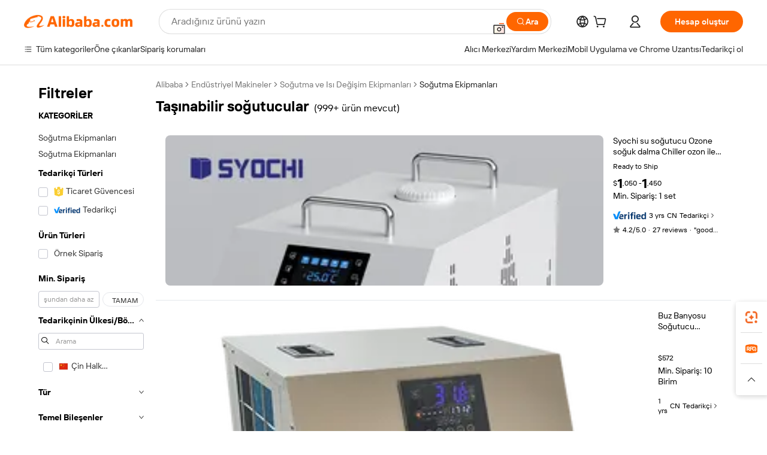

--- FILE ---
content_type: text/html;charset=UTF-8
request_url: https://turkish.alibaba.com/g/portable-chillers.html
body_size: 206810
content:

<!-- screen_content -->

    <!-- tangram:5410 begin-->
    <!-- tangram:529998 begin-->
    
<!DOCTYPE html>
<html lang="tr" dir="ltr">
  <head>
        <script>
      window.__BB = {
        scene: window.__bb_scene || 'traffic-free-goods'
      };
      window.__BB.BB_CWV_IGNORE = {
          lcp_element: ['#icbu-buyer-pc-top-banner'],
          lcp_url: ['https://img.alicdn.com/imgextra/i3/O1CN014NTKzW22X8flJKD8S_!!6000000007129-2-tps-526-1062.png'],
        };
      window._timing = {}
      window._timing.first_start = Date.now();
      window.needLoginInspiration = Boolean(false);
      // 变量用于标记页面首次可见时间
      let firstVisibleTime = null;
      if (typeof document.hidden !== 'undefined') {
        // 页面首次加载时直接统计
        if (!document.hidden) {
          firstVisibleTime = Date.now();
          window.__BB_timex = 1
        } else {
          // 页面不可见时监听 visibilitychange 事件
          document.addEventListener('visibilitychange', () => {
            if (!document.hidden) {
              firstVisibleTime = Date.now();
              window.__BB_timex = firstVisibleTime - window.performance.timing.navigationStart
              window.__BB.firstVisibleTime = window.__BB_timex
              console.log("Page became visible after "+ window.__BB_timex + " ms");
            }
          }, { once: true });  // 确保只触发一次
        }
      } else {
        console.warn('Page Visibility API is not supported in this browser.');
      }
    </script>
        <meta name="data-spm" content="a2700">
        <meta name="aplus-xplug" content="NONE">
        <meta name="aplus-icbu-disable-umid" content="1">
        <meta name="google-translate-customization" content="9de59014edaf3b99-22e1cf3b5ca21786-g00bb439a5e9e5f8f-f">
    <meta name="yandex-verification" content="25a76ba8e4443bb3" />
    <meta name="msvalidate.01" content="E3FBF0E89B724C30844BF17C59608E8F" />
    <meta name="viewport" content="width=device-width, initial-scale=1.0, maximum-scale=5.0, user-scalable=yes">
        <link rel="preconnect" href="https://s.alicdn.com/" crossorigin>
    <link rel="dns-prefetch" href="https://s.alicdn.com">
                        <link rel="preload" href="https://s.alicdn.com/@g/alilog/??aplus_plugin_icbufront/index.js,mlog/aplus_v2.js" as="script">
        <link rel="preload" href="https://s.alicdn.com/@img/imgextra/i2/O1CN0153JdbU26g4bILVOyC_!!6000000007690-2-tps-418-58.png" as="image">
        <script>
            window.__APLUS_ABRATE__ = {
        perf_group: 'base64cached',
        scene: "traffic-free-goods",
      };
    </script>
    <meta name="aplus-mmstat-timeout" content="15000">
        <meta content="text/html; charset=utf-8" http-equiv="Content-Type">
          <title>Taşınabilir Soğutucular - Verimli Buz Banyosu Çözümleri</title>
      <meta name="keywords" content="water chiller,cold plunge chiller,water chiller ice bath">
      <meta name="description" content="Verimli soğutma için taşınabilir soğutucular serimizden alışveriş yapın. Sporcular, fitness tutkunları ve endüstriyel uygulamalar için idealdir. En yüksek kalite için hemen satın alın!">
            <meta name="pagetiming-rate" content="9">
      <meta name="pagetiming-resource-rate" content="4">
                    <link rel="canonical" href="https://turkish.alibaba.com/g/portable-chillers.html">
                              <link rel="alternate" hreflang="fr" href="https://french.alibaba.com/g/portable-chillers.html">
                  <link rel="alternate" hreflang="de" href="https://german.alibaba.com/g/portable-chillers.html">
                  <link rel="alternate" hreflang="pt" href="https://portuguese.alibaba.com/g/portable-chillers.html">
                  <link rel="alternate" hreflang="it" href="https://italian.alibaba.com/g/portable-chillers.html">
                  <link rel="alternate" hreflang="es" href="https://spanish.alibaba.com/g/portable-chillers.html">
                  <link rel="alternate" hreflang="ru" href="https://russian.alibaba.com/g/portable-chillers.html">
                  <link rel="alternate" hreflang="ko" href="https://korean.alibaba.com/g/portable-chillers.html">
                  <link rel="alternate" hreflang="ar" href="https://arabic.alibaba.com/g/portable-chillers.html">
                  <link rel="alternate" hreflang="ja" href="https://japanese.alibaba.com/g/portable-chillers.html">
                  <link rel="alternate" hreflang="tr" href="https://turkish.alibaba.com/g/portable-chillers.html">
                  <link rel="alternate" hreflang="th" href="https://thai.alibaba.com/g/portable-chillers.html">
                  <link rel="alternate" hreflang="vi" href="https://vietnamese.alibaba.com/g/portable-chillers.html">
                  <link rel="alternate" hreflang="nl" href="https://dutch.alibaba.com/g/portable-chillers.html">
                  <link rel="alternate" hreflang="he" href="https://hebrew.alibaba.com/g/portable-chillers.html">
                  <link rel="alternate" hreflang="id" href="https://indonesian.alibaba.com/g/portable-chillers.html">
                  <link rel="alternate" hreflang="hi" href="https://hindi.alibaba.com/g/portable-chillers.html">
                  <link rel="alternate" hreflang="en" href="https://www.alibaba.com/showroom/portable-chillers.html">
                  <link rel="alternate" hreflang="zh" href="https://chinese.alibaba.com/g/portable-chillers.html">
                  <link rel="alternate" hreflang="x-default" href="https://www.alibaba.com/showroom/portable-chillers.html">
                                        <script>
      // Aplus 配置自动打点
      var queue = window.goldlog_queue || (window.goldlog_queue = []);
      var tags = ["button", "a", "div", "span", "i", "svg", "input", "li", "tr"];
      queue.push(
        {
          action: 'goldlog.appendMetaInfo',
          arguments: [
            'aplus-auto-exp',
            [
              {
                logkey: '/sc.ug_msite.new_product_exp',
                cssSelector: '[data-spm-exp]',
                props: ["data-spm-exp"],
              },
              {
                logkey: '/sc.ug_pc.seolist_product_exp',
                cssSelector: '.traffic-card-gallery',
                props: ["data-spm-exp"],
              }
            ]
          ]
        }
      )
      queue.push({
        action: 'goldlog.setMetaInfo',
        arguments: ['aplus-auto-clk', JSON.stringify(tags.map(tag =>({
          "logkey": "/sc.ug_msite.new_product_clk",
          tag,
          "filter": "data-spm-clk",
          "props": ["data-spm-clk"]
        })))],
      });
    </script>
  </head>
  <div id="icbu-header"><div id="the-new-header" data-version="4.4.0" data-tnh-auto-exp="tnh-expose" data-scenes="search-products" style="position: relative;background-color: #fff;border-bottom: 1px solid #ddd;box-sizing: border-box; font-family:Inter,SF Pro Text,Roboto,Helvetica Neue,Helvetica,Tahoma,Arial,PingFang SC,Microsoft YaHei;"><div style="display: flex;align-items:center;height: 72px;min-width: 1200px;max-width: 1580px;margin: 0 auto;padding: 0 40px;box-sizing: border-box;"><img style="height: 29px; width: 209px;" src="https://s.alicdn.com/@img/imgextra/i2/O1CN0153JdbU26g4bILVOyC_!!6000000007690-2-tps-418-58.png" alt="" /></div><div style="min-width: 1200px;max-width: 1580px;margin: 0 auto;overflow: hidden;font-size: 14px;display: flex;justify-content: space-between;padding: 0 40px;box-sizing: border-box;"><div style="display: flex; align-items: center; justify-content: space-between"><div style="position: relative; height: 36px; padding: 0 28px 0 20px">All categories</div><div style="position: relative; height: 36px; padding-right: 28px">Featured selections</div><div style="position: relative; height: 36px">Trade Assurance</div></div><div style="display: flex; align-items: center; justify-content: space-between"><div style="position: relative; height: 36px; padding-right: 28px">Buyer Central</div><div style="position: relative; height: 36px; padding-right: 28px">Help Center</div><div style="position: relative; height: 36px; padding-right: 28px">Get the app</div><div style="position: relative; height: 36px">Become a supplier</div></div></div></div></div></div>
  <body data-spm="7724857" style="min-height: calc(100vh + 1px)"><script 
id="beacon-aplus"   
src="//s.alicdn.com/@g/alilog/??aplus_plugin_icbufront/index.js,mlog/aplus_v2.js"
exparams="aplus=async&userid=&aplus&ali_beacon_id=&ali_apache_id=&ali_apache_track=&ali_apache_tracktmp=&eagleeye_traceid=2103246417698564669683584e0c10&ip=18%2e188%2e245%2e153&dmtrack_c={ali%5fresin%5ftrace%3dse%5frst%3dnull%7csp%5fviewtype%3dY%7cset%3d3%7cser%3d1007%7cpageId%3d1905b9c7f9044b6e9c6393659b771bc9%7cm%5fpageid%3dnull%7cpvmi%3d8db1eea01dd64f8eb29cf2106093b0d4%7csek%5fsepd%3dta%25C5%259F%25C4%25B1nabilir%2bso%25C4%259Futucular%7csek%3dportable%2bchillers%7cse%5fpn%3d1%7cp4pid%3d5454a177%2d5c70%2d4d7b%2d83c9%2d602e29c246be%7csclkid%3dnull%7cforecast%5fpost%5fcate%3dnull%7cseo%5fnew%5fuser%5fflag%3dfalse%7ccategoryId%3d100007144%7cseo%5fsearch%5fmodel%5fupgrade%5fv2%3d2025070801%7cseo%5fmodule%5fcard%5f20240624%3d202406242%7clong%5ftext%5fgoogle%5ftranslate%5fv2%3d2407142%7cseo%5fcontent%5ftd%5fbottom%5ftext%5fupdate%5fkey%3d2025070801%7cseo%5fsearch%5fmodel%5fupgrade%5fv3%3d2025072201%7cdamo%5falt%5freplace%3d2485818%7cseo%5fsearch%5fmodel%5fmulti%5fupgrade%5fv3%3d2025081101%7cwap%5fcross%3d2007659%7cwap%5fcs%5faction%3d2005494%7cAPP%5fVisitor%5fActive%3d26705%7cseo%5fshowroom%5fgoods%5fmix%3d2005244%7cpc%5fcard%5fchore%3d2026011500%7cseo%5fdefault%5fcached%5flong%5ftext%5ffrom%5fnew%5fkeyword%5fstep%3d2024122502%7cshowroom%5fgeneral%5ftemplate%3d2005292%7cwap%5fcs%5ftext%3dnull%7cstructured%5fdata%3d2025052702%7cseo%5fmulti%5fstyle%5ftext%5fupdate%3d2511181%7cpc%5fnew%5fheader%3dnull%7cseo%5fmeta%5fcate%5ftemplate%5fv1%3d2025042401%7cseo%5fmeta%5ftd%5fsearch%5fkeyword%5fstep%5fv1%3d2025040999%7cseo%5fshowroom%5fbiz%5fbabablog%3d1%7cshowroom%5fft%5flong%5ftext%5fbaks%3d80802%7cAPP%5fGrowing%5fBuyer%5fHigh%5fIntent%5fActive%3d25488%7cshowroom%5fpc%5fv2019%3d2104%7cAPP%5fProspecting%5fBuyer%3d26712%7ccache%5fcontrol%3d2481986%7cAPP%5fChurned%5fCore%5fBuyer%3d25463%7cseo%5fdefault%5fcached%5flong%5ftext%5fstep%3d24110802%7camp%5flighthouse%5fscore%5fimage%3d19657%7cseo%5fft%5ftranslate%5fgemini%3d25012003%7cwap%5fnode%5fssr%3d2015725%7cdataphant%5fopen%3d27030%7clongtext%5fmulti%5fstyle%5fexpand%5frussian%3d2510142%7cseo%5flongtext%5fgoogle%5fdata%5fsection%3d25021702%7cindustry%5fpopular%5ffloor%3dnull%7cwap%5fad%5fgoods%5fproduct%5finterval%3dnull%7cseo%5fgoods%5fbootom%5fwholesale%5flink%3d2486162%7cseo%5fmiddle%5fwholesale%5flink%3d2486164%7cseo%5fkeyword%5faatest%3d4%7cft%5flong%5ftext%5fenpand%5fstep2%3d121602%7cseo%5fft%5flongtext%5fexpand%5fstep3%3d25012102%7cseo%5fwap%5fheadercard%3d2006288%7cAPP%5fChurned%5fInactive%5fVisitor%3d25496%7cAPP%5fGrowing%5fBuyer%5fHigh%5fIntent%5fInactive%3d25484%7cseo%5fmeta%5ftd%5fmulti%5fkey%3d2025061801%7ctop%5frecommend%5f20250120%3d202501201%7clongtext%5fmulti%5fstyle%5fexpand%5ffrench%5fcopy%3d25091802%7clongtext%5fmulti%5fstyle%5fexpand%5ffrench%5fcopy%5fcopy%3d25092502%7cseo%5ffloor%5fexp%3dnull%7cseo%5fshowroom%5falgo%5flink%3d17764%7cseo%5fmeta%5ftd%5faib%5fgeneral%5fkey%3d2025091901%7ccountry%5findustry%3d202311033%7cshowroom%5fft%5flong%5ftext%5fenpand%5fstep1%3d101102%7cseo%5fshowroom%5fnorel%3dnull%7cplp%5fstyle%5f25%5fpc%3d202505222%7cseo%5fggs%5flayer%3d10011%7cquery%5fmutil%5flang%5ftranslate%3d2025060300%7cseo%5fsearch%5fmulti%5fsearch%5ftype%5fv2%3d2026012201%7cAPP%5fChurned%5fBuyer%3d25466%7cstream%5frender%5fperf%5fopt%3d2309181%7cwap%5fgoods%3d2007383%7cseo%5fshowroom%5fsimilar%5f20240614%3d202406142%7cchinese%5fopen%3d6307%7cquery%5fgpt%5ftranslate%3d20240820%7cad%5fproduct%5finterval%3dnull%7camp%5fto%5fpwa%3d2007359%7cplp%5faib%5fmulti%5fai%5fmeta%3d20250401%7cwap%5fsupplier%5fcontent%3dnull%7cpc%5ffree%5frefactoring%3d20220315%7csso%5foem%5ffloor%3d30031%7cAPP%5fGrowing%5fBuyer%5fInactive%3d25476%7cseo%5fpc%5fnew%5fview%5f20240807%3d202408072%7cseo%5fbottom%5ftext%5fentity%5fkey%5fcopy%3d2025062400%7cstream%5frender%3d433763%7cseo%5fmodule%5fcard%5f20240424%3d202404241%7cseo%5ftitle%5freplace%5f20191226%3d5841%7clongtext%5fmulti%5fstyle%5fexpand%3d25090802%7cgoogleweblight%3d6516%7clighthouse%5fbase64%3d2005760%7cAPP%5fProspecting%5fBuyer%5fActive%3d26719%7cad%5fgoods%5fproduct%5finterval%3dnull%7cseo%5fbottom%5fdeep%5fextend%5fkw%5fkey%3d2025071101%7clongtext%5fmulti%5fstyle%5fexpand%5fturkish%3d25102802%7cilink%5fuv%3d20240911%7cwap%5flist%5fwakeup%3d2005832%7ctpp%5fcrosslink%5fpc%3d20205311%7cseo%5ftop%5fbooth%3d18501%7cAPP%5fGrowing%5fBuyer%5fLess%5fActive%3d25472%7cseo%5fsearch%5fmodel%5fupgrade%5frank%3d2025092401%7cgoodslayer%3d7977%7cft%5flong%5ftext%5ftranslate%5fexpand%5fstep1%3d24110802%7cseo%5fheaderstyle%5ftraffic%5fkey%5fv1%3d2025072100%7ccrosslink%5fswitch%3d2008141%7cp4p%5foutline%3d20240328%7cseo%5fmeta%5ftd%5faib%5fv2%5fkey%3d2025091801%7crts%5fmulti%3d2008404%7cseo%5fad%5foptimization%5fkey%5fv2%3d2025072301%7cAPP%5fVisitor%5fLess%5fActive%3d26698%7cseo%5fsearch%5franker%5fid%3d2025112401%7cplp%5fstyle%5f25%3d202505192%7ccdn%5fvm%3d2007368%7cwap%5fad%5fproduct%5finterval%3dnull%7cseo%5fsearch%5fmodel%5fmulti%5fupgrade%5frank%3d2025092401%7cpc%5fcard%5fshare%3d2025081201%7cAPP%5fGrowing%5fBuyer%5fHigh%5fIntent%5fLess%5fActive%3d25480%7cgoods%5ftitle%5fsubstitute%3d9617%7cwap%5fscreen%5fexp%3d2025081400%7creact%5fheader%5ftest%3d202502182%7cpc%5fcs%5fcolor%3dnull%7cshowroom%5fft%5flong%5ftext%5ftest%3d72502%7cone%5ftap%5flogin%5fABTest%3d202308153%7cseo%5fhyh%5fshow%5ftags%3dnull%7cplp%5fstructured%5fdata%3d2508182%7cguide%5fdelete%3d2008526%7cseo%5findustry%5ftemplate%3dnull%7cseo%5fmeta%5ftd%5fmulti%5fes%5fkey%3d2025073101%7cseo%5fshowroom%5fdata%5fmix%3d19888%7csso%5ftop%5franking%5ffloor%3d20031%7cseo%5ftd%5fdeep%5fupgrade%5fkey%5fv3%3d2025081101%7cwap%5fue%5fone%3d2025111401%7cshowroom%5fto%5frts%5flink%3d2008480%7ccountrysearch%5ftest%3dnull%7cchannel%5famp%5fto%5fpwa%3dnull%7cseo%5fmulti%5fstyles%5flong%5ftext%3d2503172%7cseo%5fmeta%5ftext%5fmutli%5fcate%5ftemplate%5fv1%3d2025080801%7cseo%5fdefault%5fcached%5fmutil%5flong%5ftext%5fstep%3d24110436%7cseo%5faction%5fpoint%5ftype%3d22823%7cseo%5faib%5ftd%5flaunch%5f20240828%5fcopy%3d202408282%7cseo%5fshowroom%5fwholesale%5flink%3dnull%7cseo%5fperf%5fimprove%3d2023999%7cseo%5fwap%5flist%5fbounce%5f01%3d2063%7cseo%5fwap%5flist%5fbounce%5f02%3d2128%7cAPP%5fGrowing%5fBuyer%5fActive%3d25492%7cvideolayer%3dnull%7cvideo%5fplay%3dnull%7cwap%5fcard%5fchore%3d2026011601%7cAPP%5fChurned%5fMember%5fInactive%3d25501%7cseo%5fgoogle%5fnew%5fstruct%3d438326%7cicbu%5falgo%5fp4p%5fseo%5fad%3d2025072301%7ctpp%5ftrace%3dseoKeyword%2dseoKeyword%5fv3%2dbase%2dORIGINAL}&pageid=12bcf599210302e71769856467&hn=ensearchweb033003002231%2erg%2dus%2deast%2eus68&asid=AQAAAADT3X1pnwaQYAAAAAATNp5NBFGMuw==&treq=&tres=" async>
</script>
                        <!-- tangram:7430 begin-->
 <style>
   .traffic-card-gallery {display: flex;position: relative;flex-direction: column;justify-content: flex-start;border-radius: 0.5rem;background-color: #fff;padding: 0.5rem 0.5rem 1rem;overflow: hidden;font-size: 0.75rem;line-height: 1rem;}
   .product-price {
     b {
       font-size: 22px;
     }
   }
 </style>
<div id="first-cached-card">
    <div style="box-sizing:border-box;display: flex;position: absolute;left: 0;right: 0;margin: 0 auto;z-index: 1;min-width: 1200px;max-width: 1580px;padding: 0.75rem 2.25rem 0;pointer-events: none;">
    <!--页面主体区域-->
    <div style="flex: 1 1 0%; overflow: hidden;padding: 0.5rem 0.5rem 0.5rem 0.2rem">
      <!-- breadcrumb -->
      <div style="margin-bottom: 1rem; height: 1.25rem"></div>
      <!-- keywords -->
      <div style="margin-bottom: 1.2rem;height: 2.5rem;font-weight: 700;font-size: 1.25rem;line-height: 1.75rem;"></div>
      <div style="width: calc(25% - 4.65rem);pointer-events: auto">
        <div class="traffic-card-gallery">
          <!-- ProductImage -->
          <a href="//www.alibaba.com/product-detail/Syochi-Water-Cooler-2hp-Cold-Plunge_1601451998901.html" target="_blank" style="position: relative;margin-bottom: 0.5rem;aspect-ratio: 1;overflow: hidden;border-radius: 0.75rem;">
            <div style="display: flex; overflow: hidden">
              <div style="position: relative;margin: 0;width: 100%;min-width: 0;flex-shrink: 0;flex-grow: 0;flex-basis: 100%;padding: 0;">
                <img style="position: relative; aspect-ratio: 1; width: 100%" src="[data-uri]" loading="eager" />
                <div style="position: absolute;left: 0;bottom: 0;right: 0;top: 0;background-color: #000;opacity: 0.05;"></div>
              </div>
            </div>
          </a>
          <div style="display: flex;flex: 1 1 0%;flex-direction: column;justify-content: space-between;">
            <div>
              <!-- ProductTitle -->
              <a style="color:black;
                            margin-bottom: 0.5rem;
                            margin-right: 0.5rem;overflow: hidden;display: -webkit-box;-webkit-box-orient: vertical;-webkit-line-clamp: 2;font-size:0.875rem;line-height:1.25rem" href="//www.alibaba.com/product-detail/Syochi-Water-Cooler-2hp-Cold-Plunge_1601451998901.html" target="_blank">
                Syochi su soğutucu Ozone soğuk dalma Chiller ozon ile taşınabilir
              </a>
              <!-- ProductTag -->
              <div style="margin-bottom: 0.75rem;display: flex;height: 1rem;flex-wrap: nowrap;align-items: center;overflow: hidden;"></div>
              <!-- ProductPrice -->
                            <div style="margin-bottom: 0.25rem; display: flex; align-items: flex-start" class="product-price">
                                              $<b>1</b>,050 - <b>1</b>,450
                              </div>
              <!-- ProductPromotionPrice -->
                            <!-- ProductShippingPrice -->
                            <!-- ProductMoq -->
              <div style="font-size: 0.875rem; line-height: 1.25rem; color: #333">Min. Order: 1 set</div>
                            <!-- ProductShippingPrice -->
              <div style="margin-bottom: 0.5rem;height: 1.25rem;font-size: 0.875rem;line-height: 1.25rem;color: #333;"></div>
                                          <!-- ProductSupplier -->
              <div style="margin-bottom: 0.5rem;margin-top: 1rem;display: flex;align-items: center;">
                                <a href="https://fuwu.alibaba.com/page/verifiedsuppliers.htm?tracelog=search" style="margin-right: 0.25rem; display: inline-block; height: 0.875rem" target="_blank" rel="noreferrer">
                  <img style="height: 100%" src="https://img.alicdn.com/imgextra/i2/O1CN01YDryn81prCbNwab4Q_!!6000000005413-2-tps-168-42.png" alt="verify" loading="lazy" />
                </a>
                                <span style="margin-right: 0.25rem; font-size: 0.75rem; line-height: 1rem">3yrs</span>
              </div>
              <!-- ProductReviews -->
              <a style="margin-bottom: 0.5rem;display: flex;align-items: center;font-size: 0.75rem;line-height: 1rem;color: #333;" href="//syochi.en.alibaba.com/company_profile/feedback.html" target="_blank">
                <svg xmlns="http://www.w3.org/2000/svg" width="14" height="14" viewBox="0 0 24 24" fill="#767676" stroke="#767676" stroke-width="2" stroke-linecap="round" stroke-linejoin="round" style="margin-right: 0.25rem; min-width: 0.75rem">
                  <polygon points="12 2 15.09 8.26 22 9.27 17 14.14 18.18 21.02 12 17.77 5.82 21.02 7 14.14 2 9.27 8.91 8.26 12 2"></polygon>
                </svg>
                <span style="color: hsl(20, 14.3%, 4.1%)">4.2/5.0</span>
                <span style="margin-left: 0.25rem; margin-right: 0.25rem">·</span>
                <span style="white-space: nowrap">27 reviews</span>
              </a>
                          </div>
          </div>

        </div>
      </div>

    </div>
  </div>
</div>
<!-- tangram:7430 end-->
            <style>.component-left-filter-callback{display:flex;position:relative;margin-top:10px;height:1200px}.component-left-filter-callback img{width:200px}.component-left-filter-callback i{position:absolute;top:5%;inset-inline-start:50%}.related-search-wrapper{padding:var(--spacing-pc-s);--tw-bg-opacity: 1;background-color:rgba(255,255,255,var(--tw-bg-opacity, 1))}.related-search-wrapper .related-search-box{margin:12px 16px}.related-search-wrapper .related-search-box .related-search-title{display:inline;float:start;color:#666;word-wrap:break-word;margin-inline-end:12px;width:13%}.related-search-wrapper .related-search-box .related-search-content{display:flex;flex-wrap:wrap}.related-search-wrapper .related-search-box .related-search-content .related-search-link{margin-inline-end:12px;width:23%;overflow:hidden;color:#666;text-overflow:ellipsis;white-space:nowrap}.product-title img{margin-inline-end:var(--spacing-pc-s);display:inline-block;height:var(--spacing-pc-l);vertical-align:sub}.product-price b{font-size:22px}.similar-icon{position:absolute;bottom:12px;z-index:2;inset-inline-end:12px}.rfq-card{display:inline-block;position:relative;box-sizing:border-box;margin-bottom:36px}.rfq-card .rfq-card-content{display:flex;position:relative;flex-direction:column;align-items:flex-start;background-size:cover;background-color:#fff;padding:12px;width:100%;height:100%}.rfq-card .rfq-card-content .rfq-card-icon{margin-top:50px}.rfq-card .rfq-card-content .rfq-card-icon img{width:45px}.rfq-card .rfq-card-content .rfq-card-top-title{margin-top:14px;color:#222;font-weight:400;font-size:16px}.rfq-card .rfq-card-content .rfq-card-title{margin-top:24px;color:#333;font-weight:800;font-size:20px}.rfq-card .rfq-card-content .rfq-card-input-box{margin-top:24px;width:100%}.rfq-card .rfq-card-content .rfq-card-input-box textarea{box-sizing:border-box;border:1px solid #ddd;border-radius:4px;background-color:#fff;padding:9px 12px;width:100%;height:88px;resize:none;color:#666;font-weight:400;font-size:13px;font-family:inherit}.rfq-card .rfq-card-content .rfq-card-button{margin-top:24px;border:1px solid #666;border-radius:16px;background-color:#fff;width:67%;color:#000;font-weight:700;font-size:14px;line-height:30px;text-align:center}[data-modulename^=ProductList-] div{contain-intrinsic-size:auto 500px}.traffic-card-gallery:hover{z-index:10}.traffic-card-gallery{position:relative;display:flex;flex-direction:column;justify-content:flex-start;overflow:hidden;border-radius:var(--radius-pc-m);--tw-bg-opacity: 1;background-color:rgba(255,255,255,var(--tw-bg-opacity, 1));padding:var(--spacing-pc-s);font-size:var(--text-pc-caption-size);line-height:var(--text-pc-caption-line-height);transition-property:box-shadow;transition-timing-function:cubic-bezier(.4,0,.2,1);transition-duration:.15s;transition-duration:var(--duration-short4);animation-duration:var(--duration-short4)}.traffic-card-list{position:relative;display:flex;height:292px;flex-direction:row;justify-content:flex-start;overflow:hidden;border-bottom-width:1px;--tw-bg-opacity: 1;background-color:rgba(255,255,255,var(--tw-bg-opacity, 1));padding:var(--spacing-pc-l);font-size:var(--text-pc-caption-size);line-height:var(--text-pc-caption-line-height)}.traffic-card-g-industry{position:relative;border-radius:var(--radius-pc-s);--tw-bg-opacity: 1;background-color:rgba(255,255,255,var(--tw-bg-opacity, 1));padding-bottom:var(--spacing-pc-m);padding-inline-end:var(--spacing-pc-m);padding-inline-start:var(--spacing-pc-m);padding-top:var(--spacing-pc-xl);font-size:var(--text-pc-body-size);line-height:var(--text-pc-body-line-height)}.module-filter-section-wrapper{max-height:none!important;overflow-x:hidden}:root{--color-brand-secondary: #FA6400;--color-semantic-promotion: #DE0505;--color-neutral-text: #222;--color-neutral-placeholder: #767676;--color-neutral-border: #DDD;--color-neutral-background: #F4F4F4;--color-neutral-container: #F8F8F8;--color-neutral-white: #FFF;--font-weight-regular: 400;--font-weight-semibold: 600;--font-weight-bold: 700;--duration-short4: .2s;--duration-medium2: .3s;--easing-in-out: cubic-bezier(.2, 0, .38, 1);--text-pc-display-s-size: 28px;--text-pc-display-s-line-height: 38px;--text-pc-heading-l-size: 24px;--text-pc-heading-l-line-height: 32px;--text-pc-heading-m-size: 20px;--text-pc-heading-m-line-height: 26px;--text-pc-heading-s-size: 16px;--text-pc-heading-s-line-height: 22px;--text-pc-body-size: 14px;--text-pc-body-line-height: 18px;--text-pc-caption-size: 12px;--text-pc-caption-line-height: 16px;--spacing-pc-none: 0px;--spacing-pc-xxs: 2px;--spacing-pc-xs: 4px;--spacing-pc-s: 8px;--spacing-pc-m: 12px;--spacing-pc-l: 16px;--spacing-pc-xl: 20px;--spacing-pc-xxl: 24px;--spacing-pc-3xl: 28px;--spacing-pc-4xl: 32px;--spacing-pc-5xl: 36px;--spacing-pc-6xl: 40px;--spacing-pc-7xl: 48px;--radius-pc-none: 0px;--radius-pc-xxs: 2px;--radius-pc-xs: 4px;--radius-pc-s: 8px;--radius-pc-m: 12px;--radius-pc-l: 16px;--radius-pc-full: 9999px;--shadow-pc-s: 0px 0px 4px 0px rgba(0, 0, 0, .05), 0px 1px 10px 0px rgba(0, 0, 0, .07)}*,:before,:after{--tw-translate-x: 0;--tw-translate-y: 0;--tw-rotate: 0;--tw-skew-x: 0;--tw-skew-y: 0;--tw-scale-x: 1;--tw-scale-y: 1;--tw-ring-inset: ;--tw-ring-offset-width: 0px;--tw-ring-offset-color: #fff;--tw-ring-color: rgba(59, 130, 246, .5);--tw-ring-offset-shadow: 0 0 rgba(0,0,0,0);--tw-ring-shadow: 0 0 rgba(0,0,0,0);--tw-shadow: 0 0 rgba(0,0,0,0)}::backdrop{--tw-translate-x: 0;--tw-translate-y: 0;--tw-rotate: 0;--tw-skew-x: 0;--tw-skew-y: 0;--tw-scale-x: 1;--tw-scale-y: 1;--tw-ring-inset: ;--tw-ring-offset-width: 0px;--tw-ring-offset-color: #fff;--tw-ring-color: rgba(59, 130, 246, .5);--tw-ring-offset-shadow: 0 0 rgba(0,0,0,0);--tw-ring-shadow: 0 0 rgba(0,0,0,0);--tw-shadow: 0 0 rgba(0,0,0,0)}/*! tailwindcss v3.4.17 | MIT License | https://tailwindcss.com
 */*,:before,:after{box-sizing:border-box;border-width:0;border-style:solid;border-color:#e5e7eb}html,:host{line-height:1.5;-webkit-text-size-adjust:100%;-moz-tab-size:4;-o-tab-size:4;tab-size:4;font-family:Alibaba B2B Sans,-apple-system,BlinkMacSystemFont,Segoe UI,Roboto,Helvetica Neue,Arial,sans-serif;font-feature-settings:normal;font-variation-settings:normal;-webkit-tap-highlight-color:transparent}body{margin:0;line-height:inherit}hr{height:0;color:inherit;border-top-width:1px}abbr:where([title]){text-decoration:underline;-webkit-text-decoration:underline dotted;text-decoration:underline dotted}h1,h2,h3,h4,h5,h6{font-size:inherit;font-weight:inherit}a{color:inherit;text-decoration:inherit}b,strong{font-weight:bolder}code,kbd,samp,pre{font-family:ui-monospace,SFMono-Regular,Menlo,Monaco,Consolas,Liberation Mono,Courier New,monospace;font-feature-settings:normal;font-variation-settings:normal;font-size:1em}small{font-size:80%}sub,sup{font-size:75%;line-height:0;position:relative;vertical-align:baseline}sub{bottom:-.25em}sup{top:-.5em}table{text-indent:0;border-color:inherit;border-collapse:collapse}button,input,optgroup,select,textarea{font-family:inherit;font-feature-settings:inherit;font-variation-settings:inherit;font-size:100%;font-weight:inherit;line-height:inherit;letter-spacing:inherit;color:inherit;margin:0;padding:0}button,select{text-transform:none}button,input:where([type=button]),input:where([type=reset]),input:where([type=submit]){-webkit-appearance:button;background-color:transparent;background-image:none}:-moz-focusring{outline:auto}:-moz-ui-invalid{box-shadow:none}progress{vertical-align:baseline}::-webkit-inner-spin-button,::-webkit-outer-spin-button{height:auto}[type=search]{-webkit-appearance:textfield;outline-offset:-2px}::-webkit-search-decoration{-webkit-appearance:none}::-webkit-file-upload-button{-webkit-appearance:button;font:inherit}summary{display:list-item}blockquote,dl,dd,h1,h2,h3,h4,h5,h6,hr,figure,p,pre{margin:0}fieldset{margin:0;padding:0}legend{padding:0}ol,ul,menu{list-style:none;margin:0;padding:0}dialog{padding:0}textarea{resize:vertical}input::-moz-placeholder,textarea::-moz-placeholder{opacity:1;color:#9ca3af}input::placeholder,textarea::placeholder{opacity:1;color:#9ca3af}button,[role=button]{cursor:pointer}:disabled{cursor:default}img,svg,video,canvas,audio,iframe,embed,object{display:block;vertical-align:middle}img,video{max-width:100%;height:auto}[hidden]:where(:not([hidden=until-found])){display:none}.il-sr-only{position:absolute;width:1px;height:1px;padding:0;margin:-1px;overflow:hidden;clip:rect(0,0,0,0);white-space:nowrap;border-width:0}.il-pointer-events-none{pointer-events:none}.il-invisible{visibility:hidden}.il-fixed{position:fixed}.il-absolute{position:absolute}.il-relative{position:relative}.il-sticky{position:sticky}.il-inset-0{inset:var(--spacing-pc-none)}.il--bottom-12{bottom:calc(var(--spacing-pc-7xl) * -1)}.il--top-12{top:calc(var(--spacing-pc-7xl) * -1)}.il-bottom-0{bottom:var(--spacing-pc-none)}.il-bottom-10{bottom:var(--spacing-pc-6xl)}.il-bottom-2{bottom:var(--spacing-pc-s)}.il-bottom-3{bottom:var(--spacing-pc-m)}.il-bottom-4{bottom:var(--spacing-pc-l)}.il-end-0{inset-inline-end:var(--spacing-pc-none)}.il-end-2{inset-inline-end:var(--spacing-pc-s)}.il-end-3{inset-inline-end:var(--spacing-pc-m)}.il-end-4{inset-inline-end:var(--spacing-pc-l)}.il-left-0{left:var(--spacing-pc-none)}.il-left-3{left:var(--spacing-pc-m)}.il-right-0{right:var(--spacing-pc-none)}.il-right-2{right:var(--spacing-pc-s)}.il-right-3{right:var(--spacing-pc-m)}.il-start-0{inset-inline-start:var(--spacing-pc-none)}.il-start-1\/2{inset-inline-start:50%}.il-start-2{inset-inline-start:var(--spacing-pc-s)}.il-start-3{inset-inline-start:var(--spacing-pc-m)}.il-start-\[50\%\]{inset-inline-start:50%}.il-top-0{top:var(--spacing-pc-none)}.il-top-1\/2{top:50%}.il-top-16{top:64px}.il-top-4{top:var(--spacing-pc-l)}.il-top-\[50\%\]{top:50%}.il-top-full{top:100%}.il-z-0{z-index:0}.il-z-10{z-index:10}.il-z-50{z-index:50}.il-z-\[1\]{z-index:1}.il-z-\[9999\]{z-index:9999}.il-col-span-4{grid-column:span 4 / span 4}.il-m-0{margin:var(--spacing-pc-none)}.il-m-3{margin:var(--spacing-pc-m)}.il-m-auto{margin:auto}.il-mx-auto{margin-left:auto;margin-right:auto}.il-my-3{margin-top:var(--spacing-pc-m);margin-bottom:var(--spacing-pc-m)}.il-my-5{margin-top:var(--spacing-pc-xl);margin-bottom:var(--spacing-pc-xl)}.il-my-auto{margin-top:auto;margin-bottom:auto}.\!il-mb-4{margin-bottom:var(--spacing-pc-l)!important}.il--mt-4{margin-top:calc(var(--spacing-pc-l) * -1)}.il-mb-0{margin-bottom:var(--spacing-pc-none)}.il-mb-1{margin-bottom:var(--spacing-pc-xs)}.il-mb-2{margin-bottom:var(--spacing-pc-s)}.il-mb-3{margin-bottom:var(--spacing-pc-m)}.il-mb-4{margin-bottom:var(--spacing-pc-l)}.il-mb-5{margin-bottom:var(--spacing-pc-xl)}.il-mb-6{margin-bottom:var(--spacing-pc-xxl)}.il-mb-8{margin-bottom:var(--spacing-pc-4xl)}.il-mb-\[-0\.75rem\]{margin-bottom:-.75rem}.il-mb-\[0\.125rem\]{margin-bottom:.125rem}.il-me-1{margin-inline-end:var(--spacing-pc-xs)}.il-me-2{margin-inline-end:var(--spacing-pc-s)}.il-me-3{margin-inline-end:var(--spacing-pc-m)}.il-me-\[2px\]{margin-inline-end:2px}.il-me-auto{margin-inline-end:auto}.il-mr-0\.5{margin-right:var(--spacing-pc-xxs)}.il-mr-1{margin-right:var(--spacing-pc-xs)}.il-mr-2{margin-right:var(--spacing-pc-s)}.il-ms-1{margin-inline-start:var(--spacing-pc-xs)}.il-ms-4{margin-inline-start:var(--spacing-pc-l)}.il-ms-5{margin-inline-start:var(--spacing-pc-xl)}.il-ms-8{margin-inline-start:var(--spacing-pc-4xl)}.il-ms-\[\.375rem\]{margin-inline-start:.375rem}.il-ms-auto{margin-inline-start:auto}.il-mt-0{margin-top:var(--spacing-pc-none)}.il-mt-0\.5{margin-top:var(--spacing-pc-xxs)}.il-mt-1{margin-top:var(--spacing-pc-xs)}.il-mt-2{margin-top:var(--spacing-pc-s)}.il-mt-3{margin-top:var(--spacing-pc-m)}.il-mt-4{margin-top:var(--spacing-pc-l)}.il-mt-6{margin-top:var(--spacing-pc-xxl)}.il-line-clamp-1{overflow:hidden;display:-webkit-box;-webkit-box-orient:vertical;-webkit-line-clamp:1}.il-line-clamp-2{overflow:hidden;display:-webkit-box;-webkit-box-orient:vertical;-webkit-line-clamp:2}.il-line-clamp-6{overflow:hidden;display:-webkit-box;-webkit-box-orient:vertical;-webkit-line-clamp:6}.il-inline-block{display:inline-block}.il-inline{display:inline}.il-flex{display:flex}.il-inline-flex{display:inline-flex}.il-grid{display:grid}.il-aspect-square{aspect-ratio:1 / 1}.il-size-5{width:var(--spacing-pc-xl);height:var(--spacing-pc-xl)}.il-h-1{height:var(--spacing-pc-xs)}.il-h-10{height:var(--spacing-pc-6xl)}.il-h-11{height:44px}.il-h-20{height:80px}.il-h-24{height:96px}.il-h-3{height:var(--spacing-pc-m)}.il-h-3\.5{height:14px}.il-h-4{height:var(--spacing-pc-l)}.il-h-40{height:160px}.il-h-6{height:var(--spacing-pc-xxl)}.il-h-8{height:var(--spacing-pc-4xl)}.il-h-9{height:var(--spacing-pc-5xl)}.il-h-\[10px\]{height:10px}.il-h-\[150px\]{height:150px}.il-h-\[152px\]{height:152px}.il-h-\[18\.25rem\]{height:18.25rem}.il-h-\[292px\]{height:292px}.il-h-\[600px\]{height:600px}.il-h-auto{height:auto}.il-h-fit{height:-moz-fit-content;height:fit-content}.il-h-full{height:100%}.il-h-screen{height:100vh}.il-max-h-\[100vh\]{max-height:100vh}.il-w-1\/2{width:50%}.il-w-10{width:var(--spacing-pc-6xl)}.il-w-10\/12{width:83.333333%}.il-w-24{width:96px}.il-w-4{width:var(--spacing-pc-l)}.il-w-6{width:var(--spacing-pc-xxl)}.il-w-64{width:256px}.il-w-7\/12{width:58.333333%}.il-w-72{width:288px}.il-w-8{width:var(--spacing-pc-4xl)}.il-w-8\/12{width:66.666667%}.il-w-9{width:var(--spacing-pc-5xl)}.il-w-9\/12{width:75%}.il-w-\[15px\]{width:15px}.il-w-\[200px\]{width:200px}.il-w-\[84px\]{width:84px}.il-w-auto{width:auto}.il-w-fit{width:-moz-fit-content;width:fit-content}.il-w-full{width:100%}.il-w-screen{width:100vw}.il-min-w-0{min-width:var(--spacing-pc-none)}.il-min-w-3{min-width:var(--spacing-pc-m)}.il-min-w-\[1200px\]{min-width:1200px}.il-max-w-\[1000px\]{max-width:1000px}.il-max-w-\[1580px\]{max-width:1580px}.il-max-w-full{max-width:100%}.il-max-w-lg{max-width:32rem}.il-flex-1{flex:1 1 0%}.il-flex-shrink-0,.il-shrink-0{flex-shrink:0}.il-flex-grow-0,.il-grow-0{flex-grow:0}.il-basis-24{flex-basis:96px}.il-basis-full{flex-basis:100%}.il-origin-\[--radix-tooltip-content-transform-origin\]{transform-origin:var(--radix-tooltip-content-transform-origin)}.il-origin-center{transform-origin:center}.il--translate-x-1\/2{--tw-translate-x: -50%;transform:translate(var(--tw-translate-x),var(--tw-translate-y)) rotate(var(--tw-rotate)) skew(var(--tw-skew-x)) skewY(var(--tw-skew-y)) scaleX(var(--tw-scale-x)) scaleY(var(--tw-scale-y))}.il--translate-y-1\/2{--tw-translate-y: -50%;transform:translate(var(--tw-translate-x),var(--tw-translate-y)) rotate(var(--tw-rotate)) skew(var(--tw-skew-x)) skewY(var(--tw-skew-y)) scaleX(var(--tw-scale-x)) scaleY(var(--tw-scale-y))}.il-translate-x-\[-50\%\]{--tw-translate-x: -50%;transform:translate(var(--tw-translate-x),var(--tw-translate-y)) rotate(var(--tw-rotate)) skew(var(--tw-skew-x)) skewY(var(--tw-skew-y)) scaleX(var(--tw-scale-x)) scaleY(var(--tw-scale-y))}.il-translate-y-\[-50\%\]{--tw-translate-y: -50%;transform:translate(var(--tw-translate-x),var(--tw-translate-y)) rotate(var(--tw-rotate)) skew(var(--tw-skew-x)) skewY(var(--tw-skew-y)) scaleX(var(--tw-scale-x)) scaleY(var(--tw-scale-y))}.il-rotate-90{--tw-rotate: 90deg;transform:translate(var(--tw-translate-x),var(--tw-translate-y)) rotate(var(--tw-rotate)) skew(var(--tw-skew-x)) skewY(var(--tw-skew-y)) scaleX(var(--tw-scale-x)) scaleY(var(--tw-scale-y))}@keyframes il-pulse{50%{opacity:.5}}.il-animate-pulse{animation:il-pulse 2s cubic-bezier(.4,0,.6,1) infinite}@keyframes il-spin{to{transform:rotate(360deg)}}.il-animate-spin{animation:il-spin 1s linear infinite}.il-cursor-pointer{cursor:pointer}.il-list-disc{list-style-type:disc}.il-grid-cols-2{grid-template-columns:repeat(2,minmax(0,1fr))}.il-grid-cols-4{grid-template-columns:repeat(4,minmax(0,1fr))}.il-flex-row{flex-direction:row}.il-flex-col{flex-direction:column}.il-flex-col-reverse{flex-direction:column-reverse}.il-flex-wrap{flex-wrap:wrap}.il-flex-nowrap{flex-wrap:nowrap}.il-items-start{align-items:flex-start}.il-items-center{align-items:center}.il-items-baseline{align-items:baseline}.il-justify-start{justify-content:flex-start}.il-justify-end{justify-content:flex-end}.il-justify-center{justify-content:center}.il-justify-between{justify-content:space-between}.il-gap-0\.5{gap:var(--spacing-pc-xxs)}.il-gap-1{gap:var(--spacing-pc-xs)}.il-gap-1\.5{gap:6px}.il-gap-10{gap:var(--spacing-pc-6xl)}.il-gap-2{gap:var(--spacing-pc-s)}.il-gap-3{gap:var(--spacing-pc-m)}.il-gap-4{gap:var(--spacing-pc-l)}.il-gap-8{gap:var(--spacing-pc-4xl)}.il-gap-\[\.0938rem\]{gap:.0938rem}.il-gap-\[\.375rem\]{gap:.375rem}.il-gap-\[0\.125rem\]{gap:.125rem}.\!il-gap-x-3{-moz-column-gap:var(--spacing-pc-m)!important;column-gap:var(--spacing-pc-m)!important}.\!il-gap-x-5{-moz-column-gap:var(--spacing-pc-xl)!important;column-gap:var(--spacing-pc-xl)!important}.\!il-gap-y-5{row-gap:var(--spacing-pc-xl)!important}.il-space-y-1\.5>:not([hidden])~:not([hidden]){--tw-space-y-reverse: 0;margin-top:calc(6px * (1 - var(--tw-space-y-reverse)));margin-top:calc(6px * calc(1 - var(--tw-space-y-reverse)));margin-bottom:calc(6px * var(--tw-space-y-reverse))}.il-space-y-4>:not([hidden])~:not([hidden]){--tw-space-y-reverse: 0;margin-top:calc(var(--spacing-pc-l) * (1 - var(--tw-space-y-reverse)));margin-top:calc(var(--spacing-pc-l) * calc(1 - var(--tw-space-y-reverse)));margin-bottom:calc(var(--spacing-pc-l) * var(--tw-space-y-reverse))}.il-overflow-hidden{overflow:hidden}.il-overflow-y-auto{overflow-y:auto}.il-overflow-y-scroll{overflow-y:scroll}.il-truncate{overflow:hidden;text-overflow:ellipsis;white-space:nowrap}.il-text-ellipsis{text-overflow:ellipsis}.il-whitespace-normal{white-space:normal}.il-whitespace-nowrap{white-space:nowrap}.il-break-normal{word-wrap:normal;word-break:normal}.il-break-words{word-wrap:break-word}.il-break-all{word-break:break-all}.il-rounded{border-radius:var(--radius-pc-xs)}.il-rounded-2xl{border-radius:var(--radius-pc-l)}.il-rounded-\[0\.5rem\]{border-radius:.5rem}.il-rounded-\[1\.25rem\]{border-radius:1.25rem}.il-rounded-full{border-radius:var(--radius-pc-full)}.il-rounded-lg{border-radius:var(--radius-pc-s)}.il-rounded-md{border-radius:6px}.il-rounded-none{border-radius:var(--radius-pc-none)}.il-rounded-sm{border-radius:var(--radius-pc-xxs)}.il-rounded-xl{border-radius:var(--radius-pc-m)}.il-rounded-t-xl{border-top-left-radius:var(--radius-pc-m);border-top-right-radius:var(--radius-pc-m)}.il-border,.il-border-\[1px\]{border-width:1px}.il-border-b,.il-border-b-\[1px\]{border-bottom-width:1px}.il-border-solid{border-style:solid}.il-border-none{border-style:none}.il-border-\[\#222\]{--tw-border-opacity: 1;border-color:rgba(34,34,34,var(--tw-border-opacity, 1))}.il-border-\[\#DDD\]{--tw-border-opacity: 1;border-color:rgba(221,221,221,var(--tw-border-opacity, 1))}.il-border-neutral-border{border-color:var(--color-neutral-border)}.il-border-neutral-text{border-color:var(--color-neutral-text)}.il-bg-\[\#E7EDFF\]{--tw-bg-opacity: 1;background-color:rgba(231,237,255,var(--tw-bg-opacity, 1))}.il-bg-\[\#F8F8F8\]{--tw-bg-opacity: 1;background-color:rgba(248,248,248,var(--tw-bg-opacity, 1))}.il-bg-black{--tw-bg-opacity: 1;background-color:rgba(0,0,0,var(--tw-bg-opacity, 1))}.il-bg-black\/60{background-color:#0009}.il-bg-brand-secondary{background-color:var(--color-brand-secondary)}.il-bg-gray-300{--tw-bg-opacity: 1;background-color:rgba(209,213,219,var(--tw-bg-opacity, 1))}.il-bg-neutral-background{background-color:var(--color-neutral-background)}.il-bg-neutral-container{background-color:var(--color-neutral-container)}.il-bg-neutral-white{background-color:var(--color-neutral-white)}.il-bg-orange-500{--tw-bg-opacity: 1;background-color:rgba(249,115,22,var(--tw-bg-opacity, 1))}.il-bg-transparent{background-color:transparent}.il-bg-white{--tw-bg-opacity: 1;background-color:rgba(255,255,255,var(--tw-bg-opacity, 1))}.il-bg-opacity-80{--tw-bg-opacity: .8}.il-bg-cover{background-size:cover}.il-bg-top{background-position:top}.il-bg-no-repeat{background-repeat:no-repeat}.il-fill-black{fill:#000}.il-object-cover{-o-object-fit:cover;object-fit:cover}.il-p-0{padding:var(--spacing-pc-none)}.il-p-1{padding:var(--spacing-pc-xs)}.il-p-2{padding:var(--spacing-pc-s)}.il-p-3{padding:var(--spacing-pc-m)}.il-p-4{padding:var(--spacing-pc-l)}.il-p-5{padding:var(--spacing-pc-xl)}.il-p-6{padding:var(--spacing-pc-xxl)}.il-px-1{padding-left:var(--spacing-pc-xs);padding-right:var(--spacing-pc-xs)}.il-px-2{padding-left:var(--spacing-pc-s);padding-right:var(--spacing-pc-s)}.il-px-3{padding-left:var(--spacing-pc-m);padding-right:var(--spacing-pc-m)}.il-px-7{padding-left:var(--spacing-pc-3xl);padding-right:var(--spacing-pc-3xl)}.il-py-0\.5{padding-top:var(--spacing-pc-xxs);padding-bottom:var(--spacing-pc-xxs)}.il-py-1\.5{padding-top:6px;padding-bottom:6px}.il-py-10{padding-top:var(--spacing-pc-6xl);padding-bottom:var(--spacing-pc-6xl)}.il-py-2{padding-top:var(--spacing-pc-s);padding-bottom:var(--spacing-pc-s)}.il-py-3{padding-top:var(--spacing-pc-m);padding-bottom:var(--spacing-pc-m)}.il-pb-0{padding-bottom:var(--spacing-pc-none)}.il-pb-1{padding-bottom:var(--spacing-pc-xs)}.il-pb-3{padding-bottom:var(--spacing-pc-m)}.il-pb-4{padding-bottom:var(--spacing-pc-l)}.il-pb-8{padding-bottom:var(--spacing-pc-4xl)}.il-pe-0{padding-inline-end:var(--spacing-pc-none)}.il-pe-2{padding-inline-end:var(--spacing-pc-s)}.il-pe-3{padding-inline-end:var(--spacing-pc-m)}.il-pe-4{padding-inline-end:var(--spacing-pc-l)}.il-pe-6{padding-inline-end:var(--spacing-pc-xxl)}.il-pe-8{padding-inline-end:var(--spacing-pc-4xl)}.il-pe-\[12px\]{padding-inline-end:12px}.il-pe-\[3\.25rem\]{padding-inline-end:3.25rem}.il-pl-4{padding-left:var(--spacing-pc-l)}.il-ps-0{padding-inline-start:var(--spacing-pc-none)}.il-ps-2{padding-inline-start:var(--spacing-pc-s)}.il-ps-3{padding-inline-start:var(--spacing-pc-m)}.il-ps-4{padding-inline-start:var(--spacing-pc-l)}.il-ps-6{padding-inline-start:var(--spacing-pc-xxl)}.il-ps-8{padding-inline-start:var(--spacing-pc-4xl)}.il-ps-\[12px\]{padding-inline-start:12px}.il-ps-\[3\.25rem\]{padding-inline-start:3.25rem}.il-pt-1{padding-top:var(--spacing-pc-xs)}.il-pt-10{padding-top:var(--spacing-pc-6xl)}.il-pt-3{padding-top:var(--spacing-pc-m)}.il-pt-4{padding-top:var(--spacing-pc-l)}.il-pt-5{padding-top:var(--spacing-pc-xl)}.il-pt-6{padding-top:var(--spacing-pc-xxl)}.il-pt-7{padding-top:var(--spacing-pc-3xl)}.il-text-center{text-align:center}.il-text-start{text-align:start}.il-text-2xl{font-size:var(--text-pc-display-s-size);line-height:var(--text-pc-display-s-line-height)}.il-text-base{font-size:var(--text-pc-heading-s-size);line-height:var(--text-pc-heading-s-line-height)}.il-text-lg{font-size:var(--text-pc-heading-m-size);line-height:var(--text-pc-heading-m-line-height)}.il-text-sm{font-size:var(--text-pc-body-size);line-height:var(--text-pc-body-line-height)}.il-text-xl{font-size:var(--text-pc-heading-l-size);line-height:var(--text-pc-heading-l-line-height)}.il-text-xs{font-size:var(--text-pc-caption-size);line-height:var(--text-pc-caption-line-height)}.il-font-\[600\]{font-weight:600}.il-font-bold{font-weight:var(--font-weight-bold)}.il-font-medium{font-weight:500}.il-font-normal{font-weight:var(--font-weight-regular)}.il-font-semibold{font-weight:var(--font-weight-semibold)}.il-leading-3{line-height:.75rem}.il-leading-4{line-height:1rem}.il-leading-\[1\.43\]{line-height:1.43}.il-leading-\[18px\]{line-height:18px}.il-leading-\[26px\]{line-height:26px}.il-leading-none{line-height:1}.il-tracking-tight{letter-spacing:-.025em}.il-text-\[\#00820D\]{--tw-text-opacity: 1;color:rgba(0,130,13,var(--tw-text-opacity, 1))}.il-text-\[\#120650\]{--tw-text-opacity: 1;color:rgba(18,6,80,var(--tw-text-opacity, 1))}.il-text-\[\#222\]{--tw-text-opacity: 1;color:rgba(34,34,34,var(--tw-text-opacity, 1))}.il-text-\[\#444\]{--tw-text-opacity: 1;color:rgba(68,68,68,var(--tw-text-opacity, 1))}.il-text-\[\#4B1D1F\]{--tw-text-opacity: 1;color:rgba(75,29,31,var(--tw-text-opacity, 1))}.il-text-\[\#767676\]{--tw-text-opacity: 1;color:rgba(118,118,118,var(--tw-text-opacity, 1))}.il-text-\[\#D04A0A\]{--tw-text-opacity: 1;color:rgba(208,74,10,var(--tw-text-opacity, 1))}.il-text-\[\#F7421E\]{--tw-text-opacity: 1;color:rgba(247,66,30,var(--tw-text-opacity, 1))}.il-text-\[\#FF6600\]{--tw-text-opacity: 1;color:rgba(255,102,0,var(--tw-text-opacity, 1))}.il-text-\[\#f7421e\]{--tw-text-opacity: 1;color:rgba(247,66,30,var(--tw-text-opacity, 1))}.il-text-neutral-placeholder{color:var(--color-neutral-placeholder)}.il-text-neutral-text{color:var(--color-neutral-text)}.il-text-neutral-white{color:var(--color-neutral-white)}.il-text-promotion{color:var(--color-semantic-promotion)}.il-text-white{--tw-text-opacity: 1;color:rgba(255,255,255,var(--tw-text-opacity, 1))}.il-underline{text-decoration-line:underline}.il-line-through{text-decoration-line:line-through}.il-underline-offset-4{text-underline-offset:4px}.il-opacity-0{opacity:0}.il-opacity-5{opacity:.05}.il-opacity-70{opacity:.7}.il-shadow-\[0_2px_6px_2px_rgba\(0\,0\,0\,0\.12\)\]{--tw-shadow: 0 2px 6px 2px rgba(0,0,0,.12);box-shadow:var(--tw-ring-offset-shadow, 0 0 rgba(0,0,0,0)),var(--tw-ring-shadow, 0 0 rgba(0,0,0,0)),var(--tw-shadow)}.il-shadow-lg{--tw-shadow: 0 10px 15px -3px rgba(0, 0, 0, .1), 0 4px 6px -4px rgba(0, 0, 0, .1);box-shadow:var(--tw-ring-offset-shadow, 0 0 rgba(0,0,0,0)),var(--tw-ring-shadow, 0 0 rgba(0,0,0,0)),var(--tw-shadow)}.il-shadow-md{--tw-shadow: 0 4px 6px -1px rgba(0, 0, 0, .1), 0 2px 4px -2px rgba(0, 0, 0, .1);box-shadow:var(--tw-ring-offset-shadow, 0 0 rgba(0,0,0,0)),var(--tw-ring-shadow, 0 0 rgba(0,0,0,0)),var(--tw-shadow)}.il-shadow-xs{--tw-shadow: var(--shadow-pc-s);box-shadow:var(--tw-ring-offset-shadow, 0 0 rgba(0,0,0,0)),var(--tw-ring-shadow, 0 0 rgba(0,0,0,0)),var(--tw-shadow)}.il-outline-none{outline:2px solid transparent;outline-offset:2px}.il-outline-1{outline-width:1px}.il-transition-colors{transition-property:color,background-color,border-color,text-decoration-color,fill,stroke;transition-timing-function:cubic-bezier(.4,0,.2,1);transition-duration:.15s}.il-transition-opacity{transition-property:opacity;transition-timing-function:cubic-bezier(.4,0,.2,1);transition-duration:.15s}.il-transition-shadow{transition-property:box-shadow;transition-timing-function:cubic-bezier(.4,0,.2,1);transition-duration:.15s}.il-transition-transform{transition-property:transform;transition-timing-function:cubic-bezier(.4,0,.2,1);transition-duration:.15s}.il-duration-200{transition-duration:var(--duration-short4)}.il-duration-300{transition-duration:var(--duration-medium2)}.il-ease-in-out{transition-timing-function:var(--easing-in-out)}.il-scrollbar-hide{-ms-overflow-style:none;scrollbar-width:none}.il-scrollbar-hide::-webkit-scrollbar{display:none}@keyframes enter{0%{opacity:var(--tw-enter-opacity, 1);transform:translate3d(var(--tw-enter-translate-x, 0),var(--tw-enter-translate-y, 0),0) scale3d(var(--tw-enter-scale, 1),var(--tw-enter-scale, 1),var(--tw-enter-scale, 1)) rotate(var(--tw-enter-rotate, 0))}}@keyframes exit{to{opacity:var(--tw-exit-opacity, 1);transform:translate3d(var(--tw-exit-translate-x, 0),var(--tw-exit-translate-y, 0),0) scale3d(var(--tw-exit-scale, 1),var(--tw-exit-scale, 1),var(--tw-exit-scale, 1)) rotate(var(--tw-exit-rotate, 0))}}.il-animate-in{animation-name:enter;animation-duration:.15s;--tw-enter-opacity: initial;--tw-enter-scale: initial;--tw-enter-rotate: initial;--tw-enter-translate-x: initial;--tw-enter-translate-y: initial}.il-fade-in-0{--tw-enter-opacity: 0}.il-zoom-in-95{--tw-enter-scale: .95}.il-duration-200{animation-duration:var(--duration-short4)}.il-duration-300{animation-duration:var(--duration-medium2)}.il-ease-in-out{animation-timing-function:var(--easing-in-out)}.no-scrollbar::-webkit-scrollbar{display:none}.no-scrollbar{-ms-overflow-style:none;scrollbar-width:none}.longtext-style-inmodel h2{margin-bottom:var(--spacing-pc-s);margin-top:var(--spacing-pc-l);font-size:var(--text-pc-heading-s-size);line-height:var(--text-pc-heading-s-line-height);font-weight:var(--font-weight-bold)}div[id^=headlessui-dialog-panel-]{z-index:9999!important}.first-of-type\:il-ms-4:first-of-type{margin-inline-start:var(--spacing-pc-l)}.hover\:il-z-10:hover{z-index:10}.hover\:il-bg-\[\#f4f4f4\]:hover{--tw-bg-opacity: 1;background-color:rgba(244,244,244,var(--tw-bg-opacity, 1))}.hover\:il-bg-neutral-100:hover{--tw-bg-opacity: 1;background-color:rgba(245,245,245,var(--tw-bg-opacity, 1))}.hover\:il-bg-neutral-background:hover{background-color:var(--color-neutral-background)}.hover\:il-text-neutral-text:hover{color:var(--color-neutral-text)}.hover\:il-underline:hover{text-decoration-line:underline}.hover\:il-opacity-100:hover{opacity:1}.hover\:il-opacity-90:hover{opacity:.9}.hover\:il-shadow-xs:hover{--tw-shadow: var(--shadow-pc-s);box-shadow:var(--tw-ring-offset-shadow, 0 0 rgba(0,0,0,0)),var(--tw-ring-shadow, 0 0 rgba(0,0,0,0)),var(--tw-shadow)}.focus\:il-outline-none:focus{outline:2px solid transparent;outline-offset:2px}.focus\:il-ring-2:focus{--tw-ring-offset-shadow: var(--tw-ring-inset) 0 0 0 var(--tw-ring-offset-width) var(--tw-ring-offset-color);--tw-ring-shadow: var(--tw-ring-inset) 0 0 0 calc(2px + var(--tw-ring-offset-width)) var(--tw-ring-color);box-shadow:var(--tw-ring-offset-shadow),var(--tw-ring-shadow),var(--tw-shadow, 0 0 rgba(0,0,0,0))}.focus\:il-ring-offset-2:focus{--tw-ring-offset-width: 2px}.focus-visible\:il-outline-none:focus-visible{outline:2px solid transparent;outline-offset:2px}.focus-visible\:il-ring-2:focus-visible{--tw-ring-offset-shadow: var(--tw-ring-inset) 0 0 0 var(--tw-ring-offset-width) var(--tw-ring-offset-color);--tw-ring-shadow: var(--tw-ring-inset) 0 0 0 calc(2px + var(--tw-ring-offset-width)) var(--tw-ring-color);box-shadow:var(--tw-ring-offset-shadow),var(--tw-ring-shadow),var(--tw-shadow, 0 0 rgba(0,0,0,0))}.focus-visible\:il-ring-offset-2:focus-visible{--tw-ring-offset-width: 2px}.active\:il-bg-white:active{--tw-bg-opacity: 1;background-color:rgba(255,255,255,var(--tw-bg-opacity, 1))}.disabled\:il-pointer-events-none:disabled{pointer-events:none}.disabled\:il-opacity-10:disabled{opacity:.1}.il-group\/card:hover .group-hover\/card\:il-visible,.il-group:hover .group-hover\:il-visible{visibility:visible}.il-group\/item:hover .group-hover\/item\:il-scale-110,.il-group:hover .group-hover\:il-scale-110{--tw-scale-x: 1.1;--tw-scale-y: 1.1;transform:translate(var(--tw-translate-x),var(--tw-translate-y)) rotate(var(--tw-rotate)) skew(var(--tw-skew-x)) skewY(var(--tw-skew-y)) scaleX(var(--tw-scale-x)) scaleY(var(--tw-scale-y))}.il-group\/item:hover .group-hover\/item\:il-underline,.il-group:hover .group-hover\:il-underline{text-decoration-line:underline}.il-group\/card:hover .group-hover\/card\:il-opacity-100,.il-group:hover .group-hover\:il-opacity-100{opacity:1}.data-\[state\=open\]\:il-animate-in[data-state=open]{animation-name:enter;animation-duration:.15s;--tw-enter-opacity: initial;--tw-enter-scale: initial;--tw-enter-rotate: initial;--tw-enter-translate-x: initial;--tw-enter-translate-y: initial}.data-\[state\=closed\]\:il-animate-out[data-state=closed]{animation-name:exit;animation-duration:.15s;--tw-exit-opacity: initial;--tw-exit-scale: initial;--tw-exit-rotate: initial;--tw-exit-translate-x: initial;--tw-exit-translate-y: initial}.data-\[state\=closed\]\:il-fade-out-0[data-state=closed]{--tw-exit-opacity: 0}.data-\[state\=open\]\:il-fade-in-0[data-state=open]{--tw-enter-opacity: 0}.data-\[state\=closed\]\:il-zoom-out-95[data-state=closed]{--tw-exit-scale: .95}.data-\[state\=open\]\:il-zoom-in-95[data-state=open]{--tw-enter-scale: .95}.data-\[side\=bottom\]\:il-slide-in-from-top-2[data-side=bottom]{--tw-enter-translate-y: -var(--spacing-pc-s)}.data-\[side\=left\]\:il-slide-in-from-right-2[data-side=left]{--tw-enter-translate-x: var(--spacing-pc-s)}.data-\[side\=right\]\:il-slide-in-from-left-2[data-side=right]{--tw-enter-translate-x: -var(--spacing-pc-s)}.data-\[side\=top\]\:il-slide-in-from-bottom-2[data-side=top]{--tw-enter-translate-y: var(--spacing-pc-s)}.rtl\:il-translate-x-\[50\%\]:where([dir=rtl],[dir=rtl] *){--tw-translate-x: 50%;transform:translate(var(--tw-translate-x),var(--tw-translate-y)) rotate(var(--tw-rotate)) skew(var(--tw-skew-x)) skewY(var(--tw-skew-y)) scaleX(var(--tw-scale-x)) scaleY(var(--tw-scale-y))}.rtl\:il-scale-\[-1\]:where([dir=rtl],[dir=rtl] *){--tw-scale-x: -1;--tw-scale-y: -1;transform:translate(var(--tw-translate-x),var(--tw-translate-y)) rotate(var(--tw-rotate)) skew(var(--tw-skew-x)) skewY(var(--tw-skew-y)) scaleX(var(--tw-scale-x)) scaleY(var(--tw-scale-y))}.rtl\:il-scale-x-\[-1\]:where([dir=rtl],[dir=rtl] *){--tw-scale-x: -1;transform:translate(var(--tw-translate-x),var(--tw-translate-y)) rotate(var(--tw-rotate)) skew(var(--tw-skew-x)) skewY(var(--tw-skew-y)) scaleX(var(--tw-scale-x)) scaleY(var(--tw-scale-y))}.rtl\:il-flex-row-reverse:where([dir=rtl],[dir=rtl] *){flex-direction:row-reverse}.\[\&\>svg\]\:il-size-3\.5>svg{width:14px;height:14px}
</style>
            <style>.switch-to-popover-trigger{position:relative}.switch-to-popover-trigger .switch-to-popover-content{position:absolute;left:50%;z-index:9999;cursor:default}html[dir=rtl] .switch-to-popover-trigger .switch-to-popover-content{left:auto;right:50%}.switch-to-popover-trigger .switch-to-popover-content .down-arrow{width:0;height:0;border-left:11px solid transparent;border-right:11px solid transparent;border-bottom:12px solid #222;transform:translate(-50%);filter:drop-shadow(0 -2px 2px rgba(0,0,0,.05));z-index:1}html[dir=rtl] .switch-to-popover-trigger .switch-to-popover-content .down-arrow{transform:translate(50%)}.switch-to-popover-trigger .switch-to-popover-content .content-container{background-color:#222;border-radius:12px;padding:16px;color:#fff;transform:translate(-50%);width:320px;height:-moz-fit-content;height:fit-content;display:flex;justify-content:space-between;align-items:start}html[dir=rtl] .switch-to-popover-trigger .switch-to-popover-content .content-container{transform:translate(50%)}.switch-to-popover-trigger .switch-to-popover-content .content-container .content .title{font-size:14px;line-height:18px;font-weight:400}.switch-to-popover-trigger .switch-to-popover-content .content-container .actions{display:flex;justify-content:start;align-items:center;gap:12px;margin-top:12px}.switch-to-popover-trigger .switch-to-popover-content .content-container .actions .switch-button{background-color:#fff;color:#222;border-radius:999px;padding:4px 8px;font-weight:600;font-size:12px;line-height:16px;cursor:pointer}.switch-to-popover-trigger .switch-to-popover-content .content-container .actions .choose-another-button{color:#fff;padding:4px 8px;font-weight:600;font-size:12px;line-height:16px;cursor:pointer}.switch-to-popover-trigger .switch-to-popover-content .content-container .close-button{cursor:pointer}.tnh-message-content .tnh-messages-nodata .tnh-messages-nodata-info .img{width:100%;height:101px;margin-top:40px;margin-bottom:20px;background:url(https://s.alicdn.com/@img/imgextra/i4/O1CN01lnw1WK1bGeXDIoBnB_!!6000000003438-2-tps-399-303.png) no-repeat center center;background-size:133px 101px}#popup-root .functional-content .thirdpart-login .icon-facebook{background-image:url(https://s.alicdn.com/@img/imgextra/i1/O1CN01hUG9f21b67dGOuB2W_!!6000000003415-55-tps-40-40.svg)}#popup-root .functional-content .thirdpart-login .icon-google{background-image:url(https://s.alicdn.com/@img/imgextra/i1/O1CN01Qd3ZsM1C2aAxLHO2h_!!6000000000023-2-tps-120-120.png)}#popup-root .functional-content .thirdpart-login .icon-linkedin{background-image:url(https://s.alicdn.com/@img/imgextra/i1/O1CN01qVG1rv1lNCYkhep7t_!!6000000004806-55-tps-40-40.svg)}.tnh-logo{z-index:9999;display:flex;flex-shrink:0;width:185px;height:22px;background:url(https://s.alicdn.com/@img/imgextra/i2/O1CN0153JdbU26g4bILVOyC_!!6000000007690-2-tps-418-58.png) no-repeat 0 0;background-size:auto 22px;cursor:pointer}html[dir=rtl] .tnh-logo{background:url(https://s.alicdn.com/@img/imgextra/i2/O1CN0153JdbU26g4bILVOyC_!!6000000007690-2-tps-418-58.png) no-repeat 100% 0}.tnh-new-logo{width:185px;background:url(https://s.alicdn.com/@img/imgextra/i1/O1CN01e5zQ2S1cAWz26ivMo_!!6000000003560-2-tps-920-110.png) no-repeat 0 0;background-size:auto 22px;height:22px}html[dir=rtl] .tnh-new-logo{background:url(https://s.alicdn.com/@img/imgextra/i1/O1CN01e5zQ2S1cAWz26ivMo_!!6000000003560-2-tps-920-110.png) no-repeat 100% 0}.source-in-europe{display:flex;gap:32px;padding:0 10px}.source-in-europe .divider{flex-shrink:0;width:1px;background-color:#ddd}.source-in-europe .sie_info{flex-shrink:0;width:520px}.source-in-europe .sie_info .sie_info-logo{display:inline-block!important;height:28px}.source-in-europe .sie_info .sie_info-title{margin-top:24px;font-weight:700;font-size:20px;line-height:26px}.source-in-europe .sie_info .sie_info-description{margin-top:8px;font-size:14px;line-height:18px}.source-in-europe .sie_info .sie_info-sell-list{margin-top:24px;display:flex;flex-wrap:wrap;justify-content:space-between;gap:16px}.source-in-europe .sie_info .sie_info-sell-list-item{width:calc(50% - 8px);display:flex;align-items:center;padding:20px 16px;gap:12px;border-radius:12px;font-size:14px;line-height:18px;font-weight:600}.source-in-europe .sie_info .sie_info-sell-list-item img{width:28px;height:28px}.source-in-europe .sie_info .sie_info-btn{display:inline-block;min-width:240px;margin-top:24px;margin-bottom:30px;padding:13px 24px;background-color:#f60;opacity:.9;color:#fff!important;border-radius:99px;font-size:16px;font-weight:600;line-height:22px;-webkit-text-decoration:none;text-decoration:none;text-align:center;cursor:pointer;border:none}.source-in-europe .sie_info .sie_info-btn:hover{opacity:1}.source-in-europe .sie_cards{display:flex;flex-grow:1}.source-in-europe .sie_cards .sie_cards-product-list{display:flex;flex-grow:1;flex-wrap:wrap;justify-content:space-between;gap:32px 16px;max-height:376px;overflow:hidden}.source-in-europe .sie_cards .sie_cards-product-list.lt-14{justify-content:flex-start}.source-in-europe .sie_cards .sie_cards-product{width:110px;height:172px;display:flex;flex-direction:column;align-items:center;color:#222;box-sizing:border-box}.source-in-europe .sie_cards .sie_cards-product .img{display:flex;justify-content:center;align-items:center;position:relative;width:88px;height:88px;overflow:hidden;border-radius:88px}.source-in-europe .sie_cards .sie_cards-product .img img{width:88px;height:88px;-o-object-fit:cover;object-fit:cover}.source-in-europe .sie_cards .sie_cards-product .img:after{content:"";background-color:#0000001a;position:absolute;left:0;top:0;width:100%;height:100%}html[dir=rtl] .source-in-europe .sie_cards .sie_cards-product .img:after{left:auto;right:0}.source-in-europe .sie_cards .sie_cards-product .text{font-size:12px;line-height:16px;display:-webkit-box;overflow:hidden;text-overflow:ellipsis;-webkit-box-orient:vertical;-webkit-line-clamp:1}.source-in-europe .sie_cards .sie_cards-product .sie_cards-product-title{margin-top:12px;color:#222}.source-in-europe .sie_cards .sie_cards-product .sie_cards-product-sell,.source-in-europe .sie_cards .sie_cards-product .sie_cards-product-country-list{margin-top:4px;color:#767676}.source-in-europe .sie_cards .sie_cards-product .sie_cards-product-country-list{display:flex;gap:8px}.source-in-europe .sie_cards .sie_cards-product .sie_cards-product-country-list.one-country{gap:4px}.source-in-europe .sie_cards .sie_cards-product .sie_cards-product-country-list img{width:18px;height:13px}.source-in-europe.source-in-europe-europages .sie_info-btn{background-color:#7faf0d}.source-in-europe.source-in-europe-europages .sie_info-sell-list-item{background-color:#f2f7e7}.source-in-europe.source-in-europe-europages .sie_card{background:#7faf0d0d}.source-in-europe.source-in-europe-wlw .sie_info-btn{background-color:#0060df}.source-in-europe.source-in-europe-wlw .sie_info-sell-list-item{background-color:#f1f5fc}.source-in-europe.source-in-europe-wlw .sie_card{background:#0060df0d}.find-factory-content{display:flex;justify-content:space-between;gap:20px;align-items:center;width:100%;height:100%}.find-factory-content-left{display:flex;justify-content:space-between;align-items:center;flex:1 0 0;align-self:stretch;border-radius:12px;background:#cbeaff;height:299px}.find-factory-content-left-source-data{border-top-left-radius:12px;border-bottom-left-radius:12px;display:flex;max-width:320px;padding:20px;flex-direction:column;justify-content:space-between;align-items:flex-start;flex:1;align-self:stretch;background:#cbeaff}html[dir=rtl] .find-factory-content-left-source-data{border-radius:0 12px 12px 0}.find-factory-content-left-source-data-top{display:flex;flex-direction:column;align-items:flex-start;gap:12px;align-self:stretch;width:100%}.find-factory-content-left-source-data-top-title{display:flex;align-items:center;align-content:center;gap:0 8px;align-self:stretch;flex-wrap:wrap;width:100%}.find-factory-content-left-source-data-top-title img{width:87px;height:21px;padding:0 .029px .168px 0;justify-content:center;align-items:center;aspect-ratio:29/7;transform:translateY(-3px)}html[dir=rtl] .find-factory-content-left-source-data-top-title img{padding:0 0 .168px .029px}.find-factory-content-left-source-data-top-title span{width:100%;word-wrap:break-word;color:#00346d;font-size:24px;font-size:var(--PC-Heading-L-font-size, 24px);font-style:normal;font-weight:700;line-height:32px;line-height:var(--PC-Heading-L-line-height, 32px);letter-spacing:0;letter-spacing:var(--PC-Heading-L-tracking, 0)}.find-factory-content-left-source-data-top-info{display:flex;align-items:flex-start;justify-content:space-between;gap:8px;align-self:stretch}.find-factory-content-left-source-data-top-info-item{display:flex;flex-direction:column;align-items:flex-start;gap:2px;max-width:88px}.find-factory-content-left-source-data-top-info-item-data{width:100%;color:#00346d;word-wrap:break-word;font-size:20px;font-size:var(--PC-Heading-M-font-size, 20px);font-style:normal;font-weight:700;line-height:26px;line-height:var(--PC-Heading-M-line-height, 26px);letter-spacing:0;letter-spacing:var(--PC-Heading-M-tracking, 0)}.find-factory-content-left-source-data-top-info-item-instructions{width:100%;word-wrap:break-word;color:#222;color:var(--on-layer-on-layer-primary-222222, #222);font-size:12px;font-size:var(--PC-Caption-font-size, 12px);font-style:normal;font-weight:400;line-height:16px;line-height:var(--PC-Caption-line-height, 16px);letter-spacing:0;letter-spacing:var(--PC-Caption-tracking, 0)}.find-factory-content-left-source-data-bottom{display:flex;height:40px;justify-content:center;align-items:center;border-radius:999px;border-radius:var(--PC-Radius-Full-999, 999px);background:#00346d;padding:0 16px;overflow:hidden;color:#fff;color:var(--on-layer-inverse-on-layer-primary-ffffff, #fff);font-size:14px;font-weight:600;line-height:18px}.find-factory-content-left-source-card{padding:12px;position:relative;height:100%;width:247px}.find-factory-content-left-source-card:last-child{border-top-right-radius:12px;border-bottom-right-radius:12px}html[dir=rtl] .find-factory-content-left-source-card:last-child{border-radius:12px 0 0 12px}.find-factory-content-left-source-card-content{display:flex;align-items:center;justify-content:space-between;position:absolute;left:12px;bottom:12px;width:calc(100% - 24px);height:44px}html[dir=rtl] .find-factory-content-left-source-card-content{left:auto;right:12px}.find-factory-content-left-source-card-info{color:#fff;color:var(--on-layer-inverse-on-layer-primary-ffffff, #fff);word-wrap:break-word;width:175px;font-size:16px;font-size:var(--PC-Heading-S-font-size, 16px);font-style:normal;font-weight:700;line-height:22px;line-height:var(--PC-Heading-S-line-height, 22px);letter-spacing:0;letter-spacing:var(--PC-Heading-S-tracking, 0)}.find-factory-content-left-source-card-icon{display:flex;align-items:center;justify-content:center;width:36px;height:36px;padding:10px;border-radius:18px;background:#fff}.find-factory-content-left-source-card-list{display:flex;max-width:740px;align-items:center;flex:1;height:100%}.find-factory-content-right{height:299px;display:flex;min-width:200px;max-width:280px;padding:20px;flex-direction:column;align-items:flex-start;gap:16px;flex:0 1 auto;align-self:stretch;border-radius:12px;background:#f4f4f4;background:var(--layer-background-background-dim-f-4-f-4-f-4, #f4f4f4)}.find-factory-content-right-title{color:#222;color:var(--on-layer-on-layer-primary-222222, #222);font-size:20px;font-size:var(--PC-Heading-M-font-size, 20px);font-style:normal;font-weight:700;line-height:26px;line-height:var(--PC-Heading-M-line-height, 26px);letter-spacing:0;letter-spacing:var(--PC-Heading-M-tracking, 0)}.find-factory-content-right-info{color:#222;color:var(--on-layer-on-layer-primary-222222, #222);text-align:center;font-size:14px;font-size:var(--PC-Body-font-size, 14px);font-style:normal;font-weight:400;line-height:18px;line-height:var(--PC-Body-line-height, 18px);letter-spacing:0;letter-spacing:var(--PC-Body-tracking, 0);-webkit-text-decoration:none;text-decoration:none}.find-factory-content-right-info:hover{-webkit-text-decoration:underline;text-decoration:underline}.whatsapp-widget-content{display:flex;justify-content:space-between;gap:32px;align-items:center;width:100%;height:100%}.whatsapp-widget-content-left{display:flex;flex-direction:column;align-items:flex-start;gap:20px;flex:1 0 0;max-width:720px}.whatsapp-widget-content-left-image{width:138px;height:32px}.whatsapp-widget-content-left-content-title{color:#222;font-family:Inter;font-size:32px;font-style:normal;font-weight:700;line-height:42px;letter-spacing:0;margin-bottom:8px}.whatsapp-widget-content-left-content-info{color:#666;font-family:Inter;font-size:20px;font-style:normal;font-weight:400;line-height:26px;letter-spacing:0}.whatsapp-widget-content-left-button{display:flex;height:48px;padding:0 20px;justify-content:center;align-items:center;border-radius:24px;background:#d64000;overflow:hidden;color:#fff;text-align:center;text-overflow:ellipsis;font-family:Inter;font-size:16px;font-style:normal;font-weight:600;line-height:22px;line-height:var(--PC-Heading-S-line-height, 22px);letter-spacing:0;letter-spacing:var(--PC-Heading-S-tracking, 0)}.whatsapp-widget-content-right{display:flex;height:270px;flex-direction:row;align-items:center}.whatsapp-widget-content-right-QRCode{border-top-left-radius:20px;border-bottom-left-radius:20px;display:flex;height:270px;min-width:284px;padding:0 24px;flex-direction:column;justify-content:center;align-items:center;background:#ece8dd;gap:24px}html[dir=rtl] .whatsapp-widget-content-right-QRCode{border-radius:0 20px 20px 0}.whatsapp-widget-content-right-QRCode-container{width:144px;height:144px;padding:12px;border-radius:20px;background:#fff}.whatsapp-widget-content-right-QRCode-text{color:#767676;text-align:center;font-family:SF Pro Text;font-size:16px;font-style:normal;font-weight:400;line-height:19px;letter-spacing:0}.whatsapp-widget-content-right-image{border-top-right-radius:20px;border-bottom-right-radius:20px;width:270px;height:270px;aspect-ratio:1/1}html[dir=rtl] .whatsapp-widget-content-right-image{border-radius:20px 0 0 20px}.tnh-sub-tab{margin-left:28px;display:flex;flex-direction:row;gap:24px}html[dir=rtl] .tnh-sub-tab{margin-left:0;margin-right:28px}.tnh-sub-tab-item{display:flex;height:40px;max-width:160px;justify-content:center;align-items:center;color:#222;text-align:center;font-family:Inter;font-size:16px;font-style:normal;font-weight:500;line-height:normal;letter-spacing:-.48px}.tnh-sub-tab-item-active{font-weight:700;border-bottom:2px solid #222}.tnh-sub-title{padding-left:12px;margin-left:13px;position:relative;color:#222;-webkit-text-decoration:none;text-decoration:none;white-space:nowrap;font-weight:600;font-size:20px;line-height:22px}html[dir=rtl] .tnh-sub-title{padding-left:0;padding-right:12px;margin-left:0;margin-right:13px}.tnh-sub-title:active{-webkit-text-decoration:none;text-decoration:none}.tnh-sub-title:before{content:"";height:24px;width:1px;position:absolute;display:inline-block;background-color:#222;left:0;top:50%;transform:translateY(-50%)}html[dir=rtl] .tnh-sub-title:before{left:auto;right:0}.popup-content{margin:auto;background:#fff;width:50%;padding:5px;border:1px solid #d7d7d7}[role=tooltip].popup-content{width:200px;box-shadow:0 0 3px #00000029;border-radius:5px}.popup-overlay{background:#00000080}[data-popup=tooltip].popup-overlay{background:transparent}.popup-arrow{filter:drop-shadow(0 -3px 3px rgba(0,0,0,.16));color:#fff;stroke-width:2px;stroke:#d7d7d7;stroke-dasharray:30px;stroke-dashoffset:-54px;inset:0}.tnh-badge{position:relative}.tnh-badge i{position:absolute;top:-8px;left:50%;height:16px;padding:0 6px;border-radius:8px;background-color:#e52828;color:#fff;font-style:normal;font-size:12px;line-height:16px}html[dir=rtl] .tnh-badge i{left:auto;right:50%}.tnh-badge-nf i{position:relative;top:auto;left:auto;height:16px;padding:0 8px;border-radius:8px;background-color:#e52828;color:#fff;font-style:normal;font-size:12px;line-height:16px}html[dir=rtl] .tnh-badge-nf i{left:auto;right:auto}.tnh-button{display:block;flex-shrink:0;height:36px;padding:0 24px;outline:none;border-radius:9999px;background-color:#f60;color:#fff!important;text-align:center;font-weight:600;font-size:14px;line-height:36px;cursor:pointer}.tnh-button:active{-webkit-text-decoration:none;text-decoration:none;transform:scale(.9)}.tnh-button:hover{background-color:#d04a0a}@keyframes circle-360-ltr{0%{transform:rotate(0)}to{transform:rotate(360deg)}}@keyframes circle-360-rtl{0%{transform:rotate(0)}to{transform:rotate(-360deg)}}.circle-360{animation:circle-360-ltr infinite 1s linear;-webkit-animation:circle-360-ltr infinite 1s linear}html[dir=rtl] .circle-360{animation:circle-360-rtl infinite 1s linear;-webkit-animation:circle-360-rtl infinite 1s linear}.tnh-loading{display:flex;align-items:center;justify-content:center;width:100%}.tnh-loading .tnh-icon{color:#ddd;font-size:40px}#the-new-header.tnh-fixed{position:fixed;top:0;left:0;border-bottom:1px solid #ddd;background-color:#fff!important}html[dir=rtl] #the-new-header.tnh-fixed{left:auto;right:0}.tnh-overlay{position:fixed;top:0;left:0;width:100%;height:100vh}html[dir=rtl] .tnh-overlay{left:auto;right:0}.tnh-icon{display:inline-block;width:1em;height:1em;margin-right:6px;overflow:hidden;vertical-align:-.15em;fill:currentColor}html[dir=rtl] .tnh-icon{margin-right:0;margin-left:6px}.tnh-hide{display:none}.tnh-more{color:#222!important;-webkit-text-decoration:underline!important;text-decoration:underline!important}#the-new-header.tnh-dark{background-color:transparent;color:#fff}#the-new-header.tnh-dark a:link,#the-new-header.tnh-dark a:visited,#the-new-header.tnh-dark a:hover,#the-new-header.tnh-dark a:active,#the-new-header.tnh-dark .tnh-sign-in{color:#fff}#the-new-header.tnh-dark .functional-content a{color:#222}#the-new-header.tnh-dark .tnh-logo{background:url(https://s.alicdn.com/@logo/logo_en_dark_horizontal_default_full.png) no-repeat 0 0;background-size:auto 22px}#the-new-header.tnh-dark .tnh-new-logo{background:url(https://s.alicdn.com/@logo/logo_en_dark_horizontal_default_full.png) no-repeat 0 0;background-size:auto 22px}#the-new-header.tnh-dark .tnh-sub-title{color:#fff}#the-new-header.tnh-dark .tnh-sub-title:before{content:"";height:24px;width:1px;position:absolute;display:inline-block;background-color:#fff;left:0;top:50%;transform:translateY(-50%)}html[dir=rtl] #the-new-header.tnh-dark .tnh-sub-title:before{left:auto;right:0}#the-new-header.tnh-white,#the-new-header.tnh-white-overlay{background-color:#fff;color:#222}#the-new-header.tnh-white a:link,#the-new-header.tnh-white-overlay a:link,#the-new-header.tnh-white a:visited,#the-new-header.tnh-white-overlay a:visited,#the-new-header.tnh-white a:hover,#the-new-header.tnh-white-overlay a:hover,#the-new-header.tnh-white a:active,#the-new-header.tnh-white-overlay a:active,#the-new-header.tnh-white .tnh-sign-in,#the-new-header.tnh-white-overlay .tnh-sign-in{color:#222}#the-new-header.tnh-white .tnh-logo,#the-new-header.tnh-white-overlay .tnh-logo{background:url(https://s.alicdn.com/@logo/logo_en_light_horizontal_default_full.png) no-repeat 0 0;background-size:auto 22px}#the-new-header.tnh-white .tnh-new-logo,#the-new-header.tnh-white-overlay .tnh-new-logo{background:url(https://s.alicdn.com/@logo/logo_en_light_horizontal_default_full.png) no-repeat 0 0;background-size:auto 22px}#the-new-header.tnh-white .tnh-sub-title,#the-new-header.tnh-white-overlay .tnh-sub-title{color:#222}#the-new-header.tnh-white{border-bottom:1px solid #ddd;background-color:#fff!important}#the-new-header.tnh-no-border{border:none}#the-new-header.tnh-transparent{background-color:transparent!important;border-bottom:none!important}@keyframes color-change-to-fff{0%{background:transparent}to{background:#fff}}#the-new-header.tnh-white-overlay{animation:color-change-to-fff .1s cubic-bezier(.65,0,.35,1);-webkit-animation:color-change-to-fff .1s cubic-bezier(.65,0,.35,1)}.ta-content .ta-card{display:flex;align-items:center;justify-content:flex-start;width:49%;height:120px;margin-bottom:20px;padding:20px;border-radius:16px;background-color:#f7f7f7}.ta-content .ta-card .img{width:70px;height:70px;background-size:70px 70px}.ta-content .ta-card .text{display:flex;align-items:center;justify-content:space-between;width:calc(100% - 76px);margin-left:16px;font-size:20px;line-height:26px}html[dir=rtl] .ta-content .ta-card .text{margin-left:0;margin-right:16px}.ta-content .ta-card .text h3{max-width:200px;margin-right:8px;text-align:left;font-weight:600;font-size:14px}html[dir=rtl] .ta-content .ta-card .text h3{margin-right:0;margin-left:8px;text-align:right}.ta-content .ta-card .text .tnh-icon{flex-shrink:0;font-size:24px}.ta-content .ta-card .text .tnh-icon.rtl{transform:scaleX(-1)}.ta-content{display:flex;justify-content:space-between}.ta-content .info{width:50%;margin:40px 40px 40px 134px}html[dir=rtl] .ta-content .info{margin:40px 134px 40px 40px}.ta-content .info h3{display:block;margin:20px 0 28px;font-weight:600;font-size:32px;line-height:40px}.ta-content .info .img{width:212px;height:32px}.ta-content .info .tnh-button{display:block;width:180px;color:#fff}.ta-content .cards{display:flex;flex-shrink:0;flex-wrap:wrap;justify-content:space-between;width:716px}.help-center-content{display:flex;justify-content:center;gap:40px}.help-center-content .hc-item{display:flex;flex-direction:column;align-items:center;justify-content:center;width:280px;height:144px;border:1px solid #ddd;font-size:14px}.help-center-content .hc-item .tnh-icon{margin-bottom:14px;font-size:40px;line-height:40px}.help-center-content .help-center-links{min-width:250px;margin-left:40px;padding-left:40px;border-left:1px solid #ddd}html[dir=rtl] .help-center-content .help-center-links{margin-left:0;margin-right:40px;padding-left:0;padding-right:40px;border-left:none;border-right:1px solid #ddd}.help-center-content .help-center-links a{display:block;padding:12px 14px;outline:none;color:#222;-webkit-text-decoration:none;text-decoration:none;font-size:14px}.help-center-content .help-center-links a:hover{-webkit-text-decoration:underline!important;text-decoration:underline!important}.get-the-app-content-tnh{display:flex;justify-content:center;flex:0 0 auto}.get-the-app-content-tnh .info-tnh .title-tnh{font-weight:700;font-size:20px;margin-bottom:20px}.get-the-app-content-tnh .info-tnh .content-wrapper{display:flex;justify-content:center}.get-the-app-content-tnh .info-tnh .content-tnh{margin-right:40px;width:300px;font-size:16px}html[dir=rtl] .get-the-app-content-tnh .info-tnh .content-tnh{margin-right:0;margin-left:40px}.get-the-app-content-tnh .info-tnh a{-webkit-text-decoration:underline!important;text-decoration:underline!important}.get-the-app-content-tnh .download{display:flex}.get-the-app-content-tnh .download .store{display:flex;flex-direction:column;margin-right:40px}html[dir=rtl] .get-the-app-content-tnh .download .store{margin-right:0;margin-left:40px}.get-the-app-content-tnh .download .store a{margin-bottom:20px}.get-the-app-content-tnh .download .store a img{height:44px}.get-the-app-content-tnh .download .qr img{height:120px}.get-the-app-content-tnh-wrapper{display:flex;justify-content:center;align-items:start;height:100%}.get-the-app-content-tnh-divider{width:1px;height:100%;background-color:#ddd;margin:0 67px;flex:0 0 auto}.tnh-alibaba-lens-install-btn{background-color:#f60;height:48px;border-radius:65px;padding:0 24px;margin-left:71px;color:#fff;flex:0 0 auto;display:flex;align-items:center;border:none;cursor:pointer;font-size:16px;font-weight:600;line-height:22px}html[dir=rtl] .tnh-alibaba-lens-install-btn{margin-left:0;margin-right:71px}.tnh-alibaba-lens-install-btn img{width:24px;height:24px}.tnh-alibaba-lens-install-btn span{margin-left:8px}html[dir=rtl] .tnh-alibaba-lens-install-btn span{margin-left:0;margin-right:8px}.tnh-alibaba-lens-info{display:flex;margin-bottom:20px;font-size:16px}.tnh-alibaba-lens-info div{width:400px}.tnh-alibaba-lens-title{color:#222;font-family:Inter;font-size:20px;font-weight:700;line-height:26px;margin-bottom:20px}.tnh-alibaba-lens-extra{-webkit-text-decoration:underline!important;text-decoration:underline!important;font-size:16px;font-style:normal;font-weight:400;line-height:22px}.featured-content{display:flex;justify-content:center;gap:40px}.featured-content .card-links{min-width:250px;margin-left:40px;padding-left:40px;border-left:1px solid #ddd}html[dir=rtl] .featured-content .card-links{margin-left:0;margin-right:40px;padding-left:0;padding-right:40px;border-left:none;border-right:1px solid #ddd}.featured-content .card-links a{display:block;padding:14px;outline:none;-webkit-text-decoration:none;text-decoration:none;font-size:14px}.featured-content .card-links a:hover{-webkit-text-decoration:underline!important;text-decoration:underline!important}.featured-content .featured-item{display:flex;flex-direction:column;align-items:center;justify-content:center;width:280px;height:144px;border:1px solid #ddd;color:#222;font-size:14px}.featured-content .featured-item .tnh-icon{margin-bottom:14px;font-size:40px;line-height:40px}.buyer-central-content{display:flex;justify-content:space-between;gap:30px;margin:auto 20px;font-size:14px}.buyer-central-content .bcc-item{width:20%}.buyer-central-content .bcc-item .bcc-item-title,.buyer-central-content .bcc-item .bcc-item-child{margin-bottom:18px}.buyer-central-content .bcc-item .bcc-item-title{font-weight:600}.buyer-central-content .bcc-item .bcc-item-child a:hover{-webkit-text-decoration:underline!important;text-decoration:underline!important}.become-supplier-content{display:flex;justify-content:center;gap:40px}.become-supplier-content a{display:flex;flex-direction:column;align-items:center;justify-content:center;width:280px;height:144px;padding:0 20px;border:1px solid #ddd;font-size:14px}.become-supplier-content a .tnh-icon{margin-bottom:14px;font-size:40px;line-height:40px}.become-supplier-content a .become-supplier-content-desc{height:44px;text-align:center}@keyframes sub-header-title-hover{0%{transform:scaleX(.4);-webkit-transform:scaleX(.4)}to{transform:scaleX(1);-webkit-transform:scaleX(1)}}.sub-header{min-width:1200px;max-width:1580px;height:36px;margin:0 auto;overflow:hidden;font-size:14px}.sub-header .sub-header-top{position:absolute;bottom:0;z-index:2;width:100%;min-width:1200px;max-width:1600px;height:36px;margin:0 auto;background-color:transparent}.sub-header .sub-header-default{display:flex;justify-content:space-between;width:100%;height:40px;padding:0 40px}.sub-header .sub-header-default .sub-header-main,.sub-header .sub-header-default .sub-header-sub{display:flex;align-items:center;justify-content:space-between;gap:28px}.sub-header .sub-header-default .sub-header-main .sh-current-item .animated-tab-content,.sub-header .sub-header-default .sub-header-sub .sh-current-item .animated-tab-content{top:108px;opacity:1;visibility:visible}.sub-header .sub-header-default .sub-header-main .sh-current-item .animated-tab-content img,.sub-header .sub-header-default .sub-header-sub .sh-current-item .animated-tab-content img{display:inline}.sub-header .sub-header-default .sub-header-main .sh-current-item .animated-tab-content .item-img,.sub-header .sub-header-default .sub-header-sub .sh-current-item .animated-tab-content .item-img{display:block}.sub-header .sub-header-default .sub-header-main .sh-current-item .tab-title:after,.sub-header .sub-header-default .sub-header-sub .sh-current-item .tab-title:after{position:absolute;bottom:1px;display:block;width:100%;height:2px;border-bottom:2px solid #222!important;content:" ";animation:sub-header-title-hover .3s cubic-bezier(.6,0,.4,1) both;-webkit-animation:sub-header-title-hover .3s cubic-bezier(.6,0,.4,1) both}.sub-header .sub-header-default .sub-header-main .sh-current-item .tab-title-click:hover,.sub-header .sub-header-default .sub-header-sub .sh-current-item .tab-title-click:hover{-webkit-text-decoration:underline;text-decoration:underline}.sub-header .sub-header-default .sub-header-main .sh-current-item .tab-title-click:after,.sub-header .sub-header-default .sub-header-sub .sh-current-item .tab-title-click:after{display:none}.sub-header .sub-header-default .sub-header-main>div,.sub-header .sub-header-default .sub-header-sub>div{display:flex;align-items:center;margin-top:-2px;cursor:pointer}.sub-header .sub-header-default .sub-header-main>div:last-child,.sub-header .sub-header-default .sub-header-sub>div:last-child{padding-right:0}html[dir=rtl] .sub-header .sub-header-default .sub-header-main>div:last-child,html[dir=rtl] .sub-header .sub-header-default .sub-header-sub>div:last-child{padding-right:0;padding-left:0}.sub-header .sub-header-default .sub-header-main>div:last-child.sh-current-item:after,.sub-header .sub-header-default .sub-header-sub>div:last-child.sh-current-item:after{width:100%}.sub-header .sub-header-default .sub-header-main>div .tab-title,.sub-header .sub-header-default .sub-header-sub>div .tab-title{position:relative;height:36px}.sub-header .sub-header-default .sub-header-main>div .animated-tab-content,.sub-header .sub-header-default .sub-header-sub>div .animated-tab-content{position:absolute;top:108px;left:0;width:100%;overflow:hidden;border-top:1px solid #ddd;background-color:#fff;opacity:0;visibility:hidden}html[dir=rtl] .sub-header .sub-header-default .sub-header-main>div .animated-tab-content,html[dir=rtl] .sub-header .sub-header-default .sub-header-sub>div .animated-tab-content{left:auto;right:0}.sub-header .sub-header-default .sub-header-main>div .animated-tab-content img,.sub-header .sub-header-default .sub-header-sub>div .animated-tab-content img{display:none}.sub-header .sub-header-default .sub-header-main>div .animated-tab-content .item-img,.sub-header .sub-header-default .sub-header-sub>div .animated-tab-content .item-img{display:none}.sub-header .sub-header-default .sub-header-main>div .tab-content,.sub-header .sub-header-default .sub-header-sub>div .tab-content{display:flex;justify-content:flex-start;width:100%;min-width:1200px;max-height:calc(100vh - 220px)}.sub-header .sub-header-default .sub-header-main>div .tab-content .animated-tab-content-children,.sub-header .sub-header-default .sub-header-sub>div .tab-content .animated-tab-content-children{width:100%;min-width:1200px;max-width:1600px;margin:40px auto;padding:0 40px;opacity:0}.sub-header .sub-header-default .sub-header-main>div .tab-content .animated-tab-content-children-no-animation,.sub-header .sub-header-default .sub-header-sub>div .tab-content .animated-tab-content-children-no-animation{opacity:1}.sub-header .sub-header-props{height:36px}.sub-header .sub-header-props-hide{position:relative;height:0;padding:0 40px}.sub-header .rounded{border-radius:8px}.tnh-logo{z-index:9999;display:flex;flex-shrink:0;width:185px;height:22px;background:url(https://s.alicdn.com/@img/imgextra/i2/O1CN0153JdbU26g4bILVOyC_!!6000000007690-2-tps-418-58.png) no-repeat 0 0;background-size:auto 22px;cursor:pointer}html[dir=rtl] .tnh-logo{background:url(https://s.alicdn.com/@img/imgextra/i2/O1CN0153JdbU26g4bILVOyC_!!6000000007690-2-tps-418-58.png) no-repeat 100% 0}.tnh-new-logo{width:185px;background:url(https://s.alicdn.com/@img/imgextra/i1/O1CN01e5zQ2S1cAWz26ivMo_!!6000000003560-2-tps-920-110.png) no-repeat 0 0;background-size:auto 22px;height:22px}html[dir=rtl] .tnh-new-logo{background:url(https://s.alicdn.com/@img/imgextra/i1/O1CN01e5zQ2S1cAWz26ivMo_!!6000000003560-2-tps-920-110.png) no-repeat 100% 0}#popup-root .functional-content{width:360px;max-height:calc(100vh - 40px);padding:20px;border-radius:12px;background-color:#fff;box-shadow:0 6px 12px 4px #00000014;-webkit-box-shadow:0 6px 12px 4px rgba(0,0,0,.08)}#popup-root .functional-content a{outline:none}#popup-root .functional-content a:link,#popup-root .functional-content a:visited,#popup-root .functional-content a:hover,#popup-root .functional-content a:active{color:#222;-webkit-text-decoration:none;text-decoration:none}#popup-root .functional-content ul{padding:0;list-style:none}#popup-root .functional-content h3{font-weight:600;font-size:14px;line-height:18px;color:#222}#popup-root .functional-content .css-jrh21l-control{outline:none!important;border-color:#ccc;box-shadow:none}#popup-root .functional-content .css-jrh21l-control .css-15lsz6c-indicatorContainer{color:#ccc}#popup-root .functional-content .thirdpart-login{display:flex;justify-content:space-between;width:245px;margin:0 auto 20px}#popup-root .functional-content .thirdpart-login a{border-radius:8px}#popup-root .functional-content .thirdpart-login .icon-facebook{background-image:url(https://s.alicdn.com/@img/imgextra/i1/O1CN01hUG9f21b67dGOuB2W_!!6000000003415-55-tps-40-40.svg)}#popup-root .functional-content .thirdpart-login .icon-google{background-image:url(https://s.alicdn.com/@img/imgextra/i1/O1CN01Qd3ZsM1C2aAxLHO2h_!!6000000000023-2-tps-120-120.png)}#popup-root .functional-content .thirdpart-login .icon-linkedin{background-image:url(https://s.alicdn.com/@img/imgextra/i1/O1CN01qVG1rv1lNCYkhep7t_!!6000000004806-55-tps-40-40.svg)}#popup-root .functional-content .login-with{width:100%;text-align:center;margin-bottom:16px}#popup-root .functional-content .login-tips{font-size:12px;margin-bottom:20px;color:#767676}#popup-root .functional-content .login-tips a{outline:none;color:#767676!important;-webkit-text-decoration:underline!important;text-decoration:underline!important}#popup-root .functional-content .tnh-button{outline:none!important;color:#fff}#popup-root .functional-content .login-links>div{border-top:1px solid #ddd}#popup-root .functional-content .login-links>div ul{margin:8px 0;list-style:none}#popup-root .functional-content .login-links>div a{display:flex;align-items:center;min-height:40px;-webkit-text-decoration:none;text-decoration:none;font-size:14px;color:#222}#popup-root .functional-content .login-links>div a:hover{margin:0 -20px;padding:0 20px;background-color:#f4f4f4;font-weight:600}.tnh-languages{position:relative;display:flex}.tnh-languages .current{display:flex;align-items:center}.tnh-languages .current>div{margin-right:4px}html[dir=rtl] .tnh-languages .current>div{margin-right:0;margin-left:4px}.tnh-languages .current .tnh-icon{font-size:24px}.tnh-languages .current .tnh-icon:last-child{margin-right:0}html[dir=rtl] .tnh-languages .current .tnh-icon:last-child{margin-right:0;margin-left:0}.tnh-languages-overlay{font-size:14px}.tnh-languages-overlay .tnh-l-o-title{margin-bottom:8px;font-weight:600;font-size:14px;line-height:18px}.tnh-languages-overlay .tnh-l-o-select{width:100%;margin:8px 0 16px}.tnh-languages-overlay .select-item{background-color:#fff4ed}.tnh-languages-overlay .tnh-l-o-control{display:flex;justify-content:center}.tnh-languages-overlay .tnh-l-o-control .tnh-button{width:100%}.tnh-cart-content{max-height:600px;overflow-y:scroll}.tnh-cart-content .tnh-cart-item h3{overflow:hidden;text-overflow:ellipsis;white-space:nowrap}.tnh-cart-content .tnh-cart-item h3 a:hover{-webkit-text-decoration:underline!important;text-decoration:underline!important}.cart-popup-content{padding:0!important}.cart-popup-content .cart-logged-popup-arrow{transform:translate(-20px)}html[dir=rtl] .cart-popup-content .cart-logged-popup-arrow{transform:translate(20px)}.tnh-ma-content .tnh-ma-content-title{display:flex;align-items:center;margin-bottom:20px}.tnh-ma-content .tnh-ma-content-title h3{margin:0 12px 0 0;overflow:hidden;text-overflow:ellipsis;white-space:nowrap}html[dir=rtl] .tnh-ma-content .tnh-ma-content-title h3{margin:0 0 0 12px}.tnh-ma-content .tnh-ma-content-title img{height:16px}.ma-portrait-waiting{margin-left:12px}html[dir=rtl] .ma-portrait-waiting{margin-left:0;margin-right:12px}.tnh-message-content .tnh-messages-buyer .tnh-messages-list{display:flex;flex-direction:column}.tnh-message-content .tnh-messages-buyer .tnh-messages-list .tnh-message-unread-item{display:flex;align-items:center;justify-content:space-between;padding:16px 0;color:#222}.tnh-message-content .tnh-messages-buyer .tnh-messages-list .tnh-message-unread-item:last-child{margin-bottom:20px}.tnh-message-content .tnh-messages-buyer .tnh-messages-list .tnh-message-unread-item .img{width:48px;height:48px;margin-right:12px;overflow:hidden;border:1px solid #ddd;border-radius:100%}html[dir=rtl] .tnh-message-content .tnh-messages-buyer .tnh-messages-list .tnh-message-unread-item .img{margin-right:0;margin-left:12px}.tnh-message-content .tnh-messages-buyer .tnh-messages-list .tnh-message-unread-item .img img{width:48px;height:48px;-o-object-fit:cover;object-fit:cover}.tnh-message-content .tnh-messages-buyer .tnh-messages-list .tnh-message-unread-item .user-info{display:flex;flex-direction:column}.tnh-message-content .tnh-messages-buyer .tnh-messages-list .tnh-message-unread-item .user-info strong{margin-bottom:6px;font-weight:600;font-size:14px}.tnh-message-content .tnh-messages-buyer .tnh-messages-list .tnh-message-unread-item .user-info span{width:220px;margin-right:12px;overflow:hidden;text-overflow:ellipsis;white-space:nowrap;font-size:12px}html[dir=rtl] .tnh-message-content .tnh-messages-buyer .tnh-messages-list .tnh-message-unread-item .user-info span{margin-right:0;margin-left:12px}.tnh-message-content .tnh-messages-unread-content{margin:20px 0;text-align:center;font-size:14px}.tnh-message-content .tnh-messages-unread-hascookie{display:flex;flex-direction:column;margin:20px 0 16px;text-align:center;font-size:14px}.tnh-message-content .tnh-messages-unread-hascookie strong{margin-bottom:20px}.tnh-message-content .tnh-messages-nodata .tnh-messages-nodata-info{display:flex;flex-direction:column;text-align:center}.tnh-message-content .tnh-messages-nodata .tnh-messages-nodata-info .img{width:100%;height:101px;margin-top:40px;margin-bottom:20px;background:url(https://s.alicdn.com/@img/imgextra/i4/O1CN01lnw1WK1bGeXDIoBnB_!!6000000003438-2-tps-399-303.png) no-repeat center center;background-size:133px 101px}.tnh-message-content .tnh-messages-nodata .tnh-messages-nodata-info span{margin-bottom:40px}.tnh-order-content .tnh-order-buyer,.tnh-order-content .tnh-order-seller{display:flex;flex-direction:column;margin-bottom:20px;font-size:14px}.tnh-order-content .tnh-order-buyer h3,.tnh-order-content .tnh-order-seller h3{margin-bottom:16px;font-size:14px;line-height:18px}.tnh-order-content .tnh-order-buyer a,.tnh-order-content .tnh-order-seller a{padding:11px 0;color:#222!important}.tnh-order-content .tnh-order-buyer a:hover,.tnh-order-content .tnh-order-seller a:hover{-webkit-text-decoration:underline!important;text-decoration:underline!important}.tnh-order-content .tnh-order-buyer a span,.tnh-order-content .tnh-order-seller a span{margin-right:4px}html[dir=rtl] .tnh-order-content .tnh-order-buyer a span,html[dir=rtl] .tnh-order-content .tnh-order-seller a span{margin-right:0;margin-left:4px}.tnh-order-content .tnh-order-seller,.tnh-order-content .tnh-order-ta{padding-top:20px;border-top:1px solid #ddd}.tnh-order-content .tnh-order-seller:first-child,.tnh-order-content .tnh-order-ta:first-child{border-top:0;padding-top:0}.tnh-order-content .tnh-order-ta .img{margin-bottom:12px}.tnh-order-content .tnh-order-ta .img img{width:186px;height:28px;-o-object-fit:cover;object-fit:cover}.tnh-order-content .tnh-order-ta .ta-info{margin-bottom:16px;font-size:14px;line-height:18px}.tnh-order-content .tnh-order-ta .ta-info a{margin-left:4px;-webkit-text-decoration:underline!important;text-decoration:underline!important}html[dir=rtl] .tnh-order-content .tnh-order-ta .ta-info a{margin-left:0;margin-right:4px}.tnh-order-content .tnh-order-nodata .ta-info .ta-logo{margin:24px 0 16px}.tnh-order-content .tnh-order-nodata .ta-info .ta-logo img{height:28px}.tnh-order-content .tnh-order-nodata .ta-info h3{margin-bottom:24px;font-size:20px}.tnh-order-content .tnh-order-nodata .ta-card{display:flex;align-items:center;justify-content:flex-start;margin-bottom:20px;color:#222}.tnh-order-content .tnh-order-nodata .ta-card:hover{-webkit-text-decoration:underline!important;text-decoration:underline!important}.tnh-order-content .tnh-order-nodata .ta-card .img{width:36px;height:36px;margin-right:8px;background-size:36px 36px!important}html[dir=rtl] .tnh-order-content .tnh-order-nodata .ta-card .img{margin-right:0;margin-left:8px}.tnh-order-content .tnh-order-nodata .ta-card .text{display:flex;align-items:center;justify-content:space-between}.tnh-order-content .tnh-order-nodata .ta-card .text h3{margin:0;font-weight:600;font-size:14px}.tnh-order-content .tnh-order-nodata .ta-card .text .tnh-icon{display:none}.tnh-order-content .tnh-order-nodata .tnh-more{display:block;margin-bottom:24px}.tnh-login{display:flex;flex-grow:2;flex-shrink:1;align-items:center;justify-content:space-between}.tnh-login .tnh-sign-in,.tnh-login .tnh-sign-up{flex-grow:1}.tnh-login .tnh-sign-in{display:flex;align-items:center;justify-content:center;margin-right:28px;color:#222}html[dir=rtl] .tnh-login .tnh-sign-in{margin-right:0;margin-left:28px}.tnh-login .tnh-sign-in:hover{-webkit-text-decoration:underline!important;text-decoration:underline!important}.tnh-login .tnh-sign-up{min-width:120px;color:#fff}.tnh-login .tnh-icon{font-size:24px}.tnh-loggedin{display:flex;align-items:center;gap:28px}.tnh-loggedin .tnh-icon{margin-right:0;font-size:24px}html[dir=rtl] .tnh-loggedin .tnh-icon{margin-right:0;margin-left:0}.tnh-loggedin .user-portrait{width:36px;height:36px;border-radius:36px}.sign-in-content{max-height:calc(100vh - 20px);margin:-20px;padding:20px;overflow-y:scroll}.sign-in-content-title,.sign-in-content-button{margin-bottom:20px}.ma-content{border-radius:12px 5px 12px 12px!important}html[dir=rtl] .ma-content{border-radius:5px 12px 12px!important}.tnh-ship-to{position:relative;display:flex;justify-content:center}.tnh-ship-to .tnh-ship-to-tips{position:absolute;border-radius:16px;width:400px;background:#222;padding:16px;color:#fff;top:50px;z-index:9999;box-shadow:0 4px 12px #0003;cursor:auto}.tnh-ship-to .tnh-ship-to-tips:before{content:"";width:0;height:0;border-left:8px solid transparent;border-right:8px solid transparent;border-bottom:8px solid #222;position:absolute;top:-8px;left:50%;margin-left:-8px}html[dir=rtl] .tnh-ship-to .tnh-ship-to-tips:before{left:auto;right:50%;margin-left:0;margin-right:-8px}.tnh-ship-to .tnh-ship-to-tips .tnh-ship-to-tips-container{display:flex;flex-direction:column}.tnh-ship-to .tnh-ship-to-tips .tnh-ship-to-tips-container .tnh-ship-to-tips-title-container{display:flex;justify-content:space-between}.tnh-ship-to .tnh-ship-to-tips .tnh-ship-to-tips-container .tnh-ship-to-tips-title-container>img{width:24px;height:24px;cursor:pointer;margin-left:8px}html[dir=rtl] .tnh-ship-to .tnh-ship-to-tips .tnh-ship-to-tips-container .tnh-ship-to-tips-title-container>img{margin-left:0;margin-right:8px}.tnh-ship-to .tnh-ship-to-tips .tnh-ship-to-tips-container .tnh-ship-to-tips-title-container .tnh-ship-to-tips-title{color:#fff;font-size:14px;font-weight:600;line-height:18px}.tnh-ship-to .tnh-ship-to-tips .tnh-ship-to-tips-container .tnh-ship-to-tips-desc{color:#fff;font-size:14px;font-weight:400;line-height:18px;padding-right:32px}html[dir=rtl] .tnh-ship-to .tnh-ship-to-tips .tnh-ship-to-tips-container .tnh-ship-to-tips-desc{padding-right:0;padding-left:32px}.tnh-ship-to .tnh-ship-to-tips .tnh-ship-to-tips-container .tnh-ship-to-tips-actions{margin-top:12px;display:flex;align-items:center}.tnh-ship-to .tnh-ship-to-tips .tnh-ship-to-tips-container .tnh-ship-to-tips-actions .tnh-ship-to-action{margin-left:8px;padding:4px 8px;border-radius:50px;font-size:12px;line-height:16px;font-weight:600;cursor:pointer}html[dir=rtl] .tnh-ship-to .tnh-ship-to-tips .tnh-ship-to-tips-container .tnh-ship-to-tips-actions .tnh-ship-to-action{margin-left:0;margin-right:8px}.tnh-ship-to .tnh-ship-to-tips .tnh-ship-to-tips-container .tnh-ship-to-tips-actions .tnh-ship-to-action:first-child{margin-left:0}html[dir=rtl] .tnh-ship-to .tnh-ship-to-tips .tnh-ship-to-tips-container .tnh-ship-to-tips-actions .tnh-ship-to-action:first-child{margin-left:0;margin-right:0}.tnh-ship-to .tnh-ship-to-tips .tnh-ship-to-tips-container .tnh-ship-to-tips-actions .tnh-ship-to-action.primary{background-color:#fff;color:#222}.tnh-ship-to .tnh-ship-to-tips .tnh-ship-to-tips-container .tnh-ship-to-tips-actions .tnh-ship-to-action.secondary{color:#fff}.tnh-ship-to .tnh-current-country{display:flex;flex-direction:column}.tnh-ship-to .tnh-current-country .deliver-span{font-size:12px;font-weight:400;line-height:16px}.tnh-ship-to .tnh-country-flag{min-width:23px;display:flex;align-items:center}.tnh-ship-to .tnh-country-flag img{height:14px;margin-right:4px}html[dir=rtl] .tnh-ship-to .tnh-country-flag img{margin-right:0;margin-left:4px}.tnh-ship-to .tnh-country-flag>span{font-size:14px;font-weight:600}.tnh-ship-to-content{width:382px!important;padding:0!important}.tnh-ship-to-content .crated-header-ship-to{border-radius:12px}.tnh-smart-assistant{display:flex}.tnh-smart-assistant>img{height:36px}.tnh-no-scenes{position:absolute;top:0;left:0;z-index:9999;width:100%;height:108px;background-color:#00000080;color:#fff;text-align:center;font-size:30px;line-height:108px}html[dir=rtl] .tnh-no-scenes{left:auto;right:0}body{line-height:inherit;margin:0}.the-new-header-wrapper{min-height:109px}.the-new-header{position:relative;width:100%;font-size:14px;font-family:Inter,SF Pro Text,Roboto,Helvetica Neue,Helvetica,Tahoma,Arial,PingFang SC,Microsoft YaHei;line-height:18px}.the-new-header *,.the-new-header :after,.the-new-header :before{box-sizing:border-box}.the-new-header ul,.the-new-header li{margin:0;padding:0;list-style:none}.the-new-header a{text-decoration:inherit}.the-new-header .header-content{min-width:1200px;max-width:1580px;margin:0 auto;padding:0 40px;font-size:14px}.the-new-header .header-content .tnh-main{display:flex;align-items:center;justify-content:space-between;height:72px}.the-new-header .header-content .tnh-main .tnh-logo-content{display:flex;align-items:center}.the-new-header .header-content .tnh-main .tnh-searchbar{flex-grow:1;flex-shrink:1;margin:0 40px}.the-new-header .header-content .tnh-main .functional{display:flex;flex-shrink:0;align-items:center;gap:28px}.the-new-header .header-content .tnh-main .functional>div{cursor:pointer}@media (max-width: 1440){.the-new-header .header-content .main .tnh-searchbar{margin:0 28px!important}}@media (max-width: 1280px){.hide-item{display:none}.the-new-header .header-content .main .tnh-searchbar{margin:0 24px!important}.tnh-languages{width:auto!important}.sub-header .sub-header-main>div:last-child,.sub-header .sub-header-sub>div:last-child{padding-right:0!important}html[dir=rtl] .sub-header .sub-header-main>div:last-child,html[dir=rtl] .sub-header .sub-header-sub>div:last-child{padding-right:0!important;padding-left:0!important}.functional .tnh-login .tnh-sign-in{margin-right:24px!important}html[dir=rtl] .functional .tnh-login .tnh-sign-in{margin-right:0!important;margin-left:24px!important}.tnh-languages{min-width:30px}}.tnh-popup-root .functional-content{top:60px!important;color:#222}@media (max-height: 550px){.ship-to-content,.tnh-languages-overlay{max-height:calc(100vh - 180px)!important;overflow-y:scroll!important}}.cratedx-doc-playground-preview{position:fixed;top:0;left:0;padding:0}html[dir=rtl] .cratedx-doc-playground-preview{left:auto;right:0}
</style>
        <script>
      window.TheNewHeaderProps = {"scenes":"search-products","useCommonStyle":false};
      window._TrafficHeader_ =  {"scenes":"search-products","useCommonStyle":false};
      window._timing.first_end = Date.now();
    </script>
    <!--ssrStatus:-->
    <!-- streaming partpc -->
    <script>
      window._timing.second_start = Date.now();
    </script>
        <!-- 只有存在商品数据的值，才去调用同构，避免第一段时重复调用同构，商品列表的大小为: 28 -->
            <div id="root"><!-- Silkworm Render: 210302e717698564679881783d0ecd --><div class="page-traffic-free il-m-auto il-min-w-[1200px] il-max-w-[1580px] il-py-3 il-pe-[3.25rem] il-ps-[3.25rem]"><div class="il-relative il-m-auto il-mb-4 il-flex il-flex-row"><div class="no-scrollbar il-sticky il-top-0 il-max-h-[100vh] il-w-[200px] il-flex-shrink-0 il-flex-grow-0 il-overflow-y-scroll il-rounded il-bg-white" role="navigation" aria-label="Product filters" tabindex="0"><div class="il-flex il-flex-col il-space-y-4 il-pt-4"><div class="il-animate-pulse il-h-6 il-w-1/2 il-rounded il-bg-accent"></div><div class="il-space-y-4"><div class="il-animate-pulse il-rounded-md il-bg-muted il-h-4 il-w-10/12"></div><div class="il-animate-pulse il-rounded-md il-bg-muted il-h-4 il-w-8/12"></div><div class="il-animate-pulse il-rounded-md il-bg-muted il-h-4 il-w-9/12"></div><div class="il-animate-pulse il-rounded-md il-bg-muted il-h-4 il-w-7/12"></div></div><div class="il-animate-pulse il-h-6 il-w-1/2 il-rounded il-bg-accent"></div><div class="il-space-y-4"><div class="il-animate-pulse il-rounded-md il-bg-muted il-h-4 il-w-10/12"></div><div class="il-animate-pulse il-rounded-md il-bg-muted il-h-4 il-w-8/12"></div><div class="il-animate-pulse il-rounded-md il-bg-muted il-h-4 il-w-9/12"></div><div class="il-animate-pulse il-rounded-md il-bg-muted il-h-4 il-w-7/12"></div></div><div class="il-animate-pulse il-h-6 il-w-1/2 il-rounded il-bg-accent"></div><div class="il-space-y-4"><div class="il-animate-pulse il-rounded-md il-bg-muted il-h-4 il-w-10/12"></div><div class="il-animate-pulse il-rounded-md il-bg-muted il-h-4 il-w-8/12"></div><div class="il-animate-pulse il-rounded-md il-bg-muted il-h-4 il-w-9/12"></div><div class="il-animate-pulse il-rounded-md il-bg-muted il-h-4 il-w-7/12"></div></div><div class="il-animate-pulse il-h-6 il-w-1/2 il-rounded il-bg-accent"></div><div class="il-space-y-4"><div class="il-animate-pulse il-rounded-md il-bg-muted il-h-4 il-w-10/12"></div><div class="il-animate-pulse il-rounded-md il-bg-muted il-h-4 il-w-8/12"></div><div class="il-animate-pulse il-rounded-md il-bg-muted il-h-4 il-w-9/12"></div><div class="il-animate-pulse il-rounded-md il-bg-muted il-h-4 il-w-7/12"></div></div><div class="il-animate-pulse il-h-6 il-w-1/2 il-rounded il-bg-accent"></div><div class="il-space-y-4"><div class="il-animate-pulse il-rounded-md il-bg-muted il-h-4 il-w-10/12"></div><div class="il-animate-pulse il-rounded-md il-bg-muted il-h-4 il-w-8/12"></div><div class="il-animate-pulse il-rounded-md il-bg-muted il-h-4 il-w-9/12"></div><div class="il-animate-pulse il-rounded-md il-bg-muted il-h-4 il-w-7/12"></div></div><div class="il-animate-pulse il-h-6 il-w-1/2 il-rounded il-bg-accent"></div><div class="il-space-y-4"><div class="il-animate-pulse il-rounded-md il-bg-muted il-h-4 il-w-10/12"></div><div class="il-animate-pulse il-rounded-md il-bg-muted il-h-4 il-w-8/12"></div><div class="il-animate-pulse il-rounded-md il-bg-muted il-h-4 il-w-9/12"></div><div class="il-animate-pulse il-rounded-md il-bg-muted il-h-4 il-w-7/12"></div></div></div></div><div class="il-flex-1 il-overflow-hidden il-p-2 "><div class="il-flex il-items-center il-justify-between il-pb-3 il-pt-1"><nav aria-label="breadcrumb" data-modulename="Breadcrumb"><ol class="il-flex-wrap il-break-words il-text-sm il-text-muted-foreground sm:il-gap-2.5 il-flex il-items-center il-gap-2"><li class="il-inline-flex il-items-center il-gap-1.5"><a class="il-transition-colors il-text-sm il-text-neutral-placeholder hover:il-text-neutral-text" href="https://turkish.alibaba.com">Alibaba</a></li><li role="presentation" aria-hidden="true" class="rtl:il-scale-[-1] [&amp;&gt;svg]:il-size-3.5 il-text-neutral-placeholder"><svg xmlns="http://www.w3.org/2000/svg" width="24" height="24" viewBox="0 0 24 24" fill="none" stroke="currentColor" stroke-width="2" stroke-linecap="round" stroke-linejoin="round" class="lucide lucide-chevron-right "><path d="m9 18 6-6-6-6"></path></svg></li><li class="il-inline-flex il-items-center il-gap-1.5"><a class="il-transition-colors il-text-sm il-text-neutral-placeholder hover:il-text-neutral-text" href="https://turkish.alibaba.com/industrial-machinery_p43">Endüstriyel Makineler</a></li><li role="presentation" aria-hidden="true" class="rtl:il-scale-[-1] [&amp;&gt;svg]:il-size-3.5 il-text-neutral-placeholder"><svg xmlns="http://www.w3.org/2000/svg" width="24" height="24" viewBox="0 0 24 24" fill="none" stroke="currentColor" stroke-width="2" stroke-linecap="round" stroke-linejoin="round" class="lucide lucide-chevron-right "><path d="m9 18 6-6-6-6"></path></svg></li><li class="il-inline-flex il-items-center il-gap-1.5"><a class="il-transition-colors il-text-sm il-text-neutral-placeholder hover:il-text-neutral-text" href="https://turkish.alibaba.com/catalog/refrigeration-heat-exchange-equipment_cid100007142">Soğutma ve Isı Değişim Ekipmanları</a></li><li role="presentation" aria-hidden="true" class="rtl:il-scale-[-1] [&amp;&gt;svg]:il-size-3.5 il-text-neutral-placeholder"><svg xmlns="http://www.w3.org/2000/svg" width="24" height="24" viewBox="0 0 24 24" fill="none" stroke="currentColor" stroke-width="2" stroke-linecap="round" stroke-linejoin="round" class="lucide lucide-chevron-right "><path d="m9 18 6-6-6-6"></path></svg></li><li class="il-inline-flex il-items-center il-gap-1.5"><span role="link" aria-disabled="true" aria-current="page" class="il-font-normal il-text-sm il-text-neutral-text">Soğutma Ekipmanları</span></li></ol></nav></div><div class="il-mb-4 il-flex il-items-baseline" data-modulename="Keywords"><h1 class="il-me-2 il-text-xl il-font-bold">Taşınabilir soğutucular</h1><p>(999+ ürün mevcut)</p></div><div data-modulename="ProductList-L"><div class="traffic-card-list il-relative il-flex il-h-[292px] il-flex-row il-justify-start il-overflow-hidden il-border-b il-bg-white il-p-4 il-text-xs" data-spm-exp="product_id=1601451998901&amp;se_kw=ta%C5%9F%C4%B1nabilir+so%C4%9Futucular&amp;floor_name=normalOffer&amp;is_p4p=N&amp;module_type=list&amp;pos=0&amp;page_pos=1&amp;track_info=pageid%3Aa04516c112554ea4812165826d926513%40%40core_properties%3A%40%40item_type%3Anormal%40%40user_growth_channel%3Anull%40%40user_growth_product_id%3Anull%40%40user_growth_category_id%3Anull%40%40user_growth_i2q_keyword%3Aportable%2Bchillers%40%40skuIntentionTag%3A0%40%40originalFileName%3AHe64566fdee5a4e6fa1f05faa94292b4dq.jpg%40%40skuImgReplace%3Afalse%40%40queryFirstCateId%3A43%40%40pid%3A607_0000_5401%40%40product_id%3A1601451998901%40%40page_number%3A1%40%40rlt_rank%3A0%40%40brand_abs_pos%3A20%40%40product_type%3Anormal%40%40company_id%3A281787475%40%40p4pid%3A73bb7a69c0ba426c9155f2c483581b26%40%40country_id%3ACN%40%40is_live%3Afalse%40%40prod_image_show%3Anull%40%40searchType%3Amain_showroom_search_product_keyword%40%40openSceneId%3A1%40%40isPay%3A1%40%40itemSubType%3Anormal%40%40language%3Aen%40%40oriKeyWord%3Aportable%252Bchillers&amp;track_info_detail=undefined&amp;click_param=undefined&amp;trace_info=undefined&amp;extra=%7B%22page_size%22%3A40%2C%22page_no%22%3A1%2C%22seq_id%22%3A0%2C%22rank_score_info%22%3A%22pG%3A3.0%2CrankS%3A8.451600353649278E7%2CrelS%3A0.4213727216837998%2CrelL%3A0.4%2CrelTST%3A0.4%2CrelABTest%3A0.4%2CrelET_old%3A0.4%2CrelET%3A0.4%2Crandom%3A3.0%2Cpimg%3A0.0%2Cppop%3A0.0%2Csms%3A0.0%2CoType%3A75.0%2Cfbcnt%3A0.279%2Cctryops%3A0.0%2Cunnormal_neg%3A0.0%2Cprod_neg3%3A0.0%2Cprod_neg2%3A0.0%2Cfake_price%3A0.0%2Ccomp_rdu2%3A0.0%2Ccomp_neg2%3A0.0%2Cfc_comp_neg1%3A0.0%2Cfc_comp_neg2%3A0.0%2Cfc_comp_neg_budget%3A0.0%2Cfc_comp_neg4%3A0.0%2Cfc_comp_neg5%3A0.0%2Cfc_comp_neg6%3A0.0%2Cfc_comp_neg7%3A0.0%2Cfc_comp_neg8%3A0.0%2Cfc_comp_neg9%3A0.0%2Ccomp_neg1%3A0.0%2Ccomp_neg%3A0.0%2Cstar%3A5.0%2Cstarctr%3A0.0%2Cstarbs%3A0.0%2Cstarlevel%3A1.2%2Cpersonalize_v6%3A0.0%2Cmtl_cd_comp_ab_abpro%3A0.1151%2Cpro_ranking_weight%3A1.0%2CoffRecType%3A1.0%2Cpervec_score%3A0.0%2Cpervec_score_v1%3A0.0%2Cpervec_score_v2%3A0.0%2Cprerank_score%3A8376340.0%2Cfp_retrieval%3A0.0%2CoeStrategy%3A0.0%2CrmktStrategy%3A0.0%2Cbeta_ad_score%3A0.0%2Cweighted_fc_risk%3A0.0%2Cweighted_fc_service%3A8400000.0%2Cweighted_fc_value%3A0.0%2Cweighted_fc_growth%3A0.0%2Cweighted_mtl_ctr%3A0.0%2Cweighted_rk_risk%3A0.0%2Cis_pay_v6%3A2.1516003536492784E7%2Ctms_bf_v1%3A2.1516003536492784E7%2Crel_group_variable%3A2.1516003536492784E7%2Clevel_score%3A8.151600353649278E7%2Ctms_af_v1%3A8.151600353649278E7%2CquaR%3A8.451600353649278E7%2Cltr_add_score%3A8.451600353649278E7%2Cranking_mtl_score%3A0.0%2Cquery_type%3A1.0%2Cquery_words_size%3A1.0%2Cquery_type_aggr%3A0.0%2Cfc_risk_final%3A8.451600353649278E7%2Cfc_comp_prod_final%3A8.451600353649278E7%22%7D" data-product_id="1601451998901" data-floor_name="normalOffer" data-is_p4p="N" data-module_type="L" data-pos="0" data-page_pos="1" data-se_kw="taşınabilir soğutucular" data-track_info="pageid:a04516c112554ea4812165826d926513@@core_properties:@@item_type:normal@@user_growth_channel:null@@user_growth_product_id:null@@user_growth_category_id:null@@user_growth_i2q_keyword:portable+chillers@@skuIntentionTag:0@@originalFileName:He64566fdee5a4e6fa1f05faa94292b4dq.jpg@@skuImgReplace:false@@queryFirstCateId:43@@pid:607_0000_5401@@product_id:1601451998901@@page_number:1@@rlt_rank:0@@brand_abs_pos:20@@product_type:normal@@company_id:281787475@@p4pid:73bb7a69c0ba426c9155f2c483581b26@@country_id:CN@@is_live:false@@prod_image_show:null@@searchType:main_showroom_search_product_keyword@@openSceneId:1@@isPay:1@@itemSubType:normal@@language:en@@oriKeyWord:portable%2Bchillers" data-extra="{&quot;page_size&quot;:40,&quot;page_no&quot;:1,&quot;seq_id&quot;:0}"><a href="//www.alibaba.com/product-detail/Syochi-Water-Cooler-2hp-Cold-Plunge_1601451998901.html" target="_blank" data-spm-clk="product_id=1601451998901&amp;se_kw=ta%C5%9F%C4%B1nabilir+so%C4%9Futucular&amp;is_p4p=N&amp;module_type=list&amp;pos=0&amp;page_pos=1&amp;action=openProduct&amp;type=title&amp;floor_name=normalOffer&amp;track_info=%22pageid%3Aa04516c112554ea4812165826d926513%40%40core_properties%3A%40%40item_type%3Anormal%40%40user_growth_channel%3Anull%40%40user_growth_product_id%3Anull%40%40user_growth_category_id%3Anull%40%40user_growth_i2q_keyword%3Aportable%2Bchillers%40%40skuIntentionTag%3A0%40%40originalFileName%3AHe64566fdee5a4e6fa1f05faa94292b4dq.jpg%40%40skuImgReplace%3Afalse%40%40queryFirstCateId%3A43%40%40pid%3A607_0000_5401%40%40product_id%3A1601451998901%40%40page_number%3A1%40%40rlt_rank%3A0%40%40brand_abs_pos%3A20%40%40product_type%3Anormal%40%40company_id%3A281787475%40%40p4pid%3A73bb7a69c0ba426c9155f2c483581b26%40%40country_id%3ACN%40%40is_live%3Afalse%40%40prod_image_show%3Anull%40%40searchType%3Amain_showroom_search_product_keyword%40%40openSceneId%3A1%40%40isPay%3A1%40%40itemSubType%3Anormal%40%40language%3Aen%40%40oriKeyWord%3Aportable%252Bchillers%22&amp;extra=%7B%22page_size%22%3A40%2C%22page_no%22%3A1%2C%22seq_id%22%3A0%7D" class="product-image il-group il-relative il-mb-2 il-aspect-square il-overflow-hidden il-rounded-lg" rel="noreferrer"><div class="il-relative" role="region" aria-roledescription="carousel"><div class="il-overflow-hidden"><div class="il-flex"><div role="group" aria-roledescription="slide" class="il-min-w-0 il-shrink-0 il-grow-0 il-relative il-m-0 il-w-full il-basis-full il-p-0"><img fetchPriority="high" id="seo-pc-product-img-pos0-index0" alt="Syochi su soğutucu Ozone soğuk dalma Chiller ozon ile taşınabilir - Product Image 1" class="il-relative il-aspect-square il-w-full product-pos-0 " src="//s.alicdn.com/@sc04/kf/He64566fdee5a4e6fa1f05faa94292b4dq.jpg_300x300.jpg" loading="eager"/><div class="il-absolute il-bottom-0 il-end-0 il-start-0 il-top-0 il-bg-black il-opacity-5"></div></div><div role="group" aria-roledescription="slide" class="il-min-w-0 il-shrink-0 il-grow-0 il-relative il-m-0 il-w-full il-basis-full il-p-0"><img fetchPriority="auto" id="seo-pc-product-img-pos0-index1" alt="Syochi su soğutucu Ozone soğuk dalma Chiller ozon ile taşınabilir - Product Image 2" class="il-relative il-aspect-square il-w-full product-pos-1 " src="//s.alicdn.com/@sc04/kf/Haf1479b124384a1ca3ffc0eb88ef6eb1u.jpg_300x300.jpg" loading="lazy"/><div class="il-absolute il-bottom-0 il-end-0 il-start-0 il-top-0 il-bg-black il-opacity-5"></div></div><div role="group" aria-roledescription="slide" class="il-min-w-0 il-shrink-0 il-grow-0 il-relative il-m-0 il-w-full il-basis-full il-p-0"><img fetchPriority="auto" id="seo-pc-product-img-pos0-index2" alt="Syochi su soğutucu Ozone soğuk dalma Chiller ozon ile taşınabilir - Product Image 3" class="il-relative il-aspect-square il-w-full product-pos-2 " src="//s.alicdn.com/@sc04/kf/H152ae4a8d45f49f8964b628bd8edaf03g.jpg_300x300.jpg" loading="lazy"/><div class="il-absolute il-bottom-0 il-end-0 il-start-0 il-top-0 il-bg-black il-opacity-5"></div></div><div role="group" aria-roledescription="slide" class="il-min-w-0 il-shrink-0 il-grow-0 il-relative il-m-0 il-w-full il-basis-full il-p-0"><img fetchPriority="auto" id="seo-pc-product-img-pos0-index3" alt="Syochi su soğutucu Ozone soğuk dalma Chiller ozon ile taşınabilir - Product Image 4" class="il-relative il-aspect-square il-w-full product-pos-3 " src="//s.alicdn.com/@sc04/kf/H5b27f49a3e194e0cbdad49d2bc251dcff.jpg_300x300.jpg" loading="lazy"/><div class="il-absolute il-bottom-0 il-end-0 il-start-0 il-top-0 il-bg-black il-opacity-5"></div></div><div role="group" aria-roledescription="slide" class="il-min-w-0 il-shrink-0 il-grow-0 il-relative il-m-0 il-w-full il-basis-full il-p-0"><img fetchPriority="auto" id="seo-pc-product-img-pos0-index4" alt="Syochi su soğutucu Ozone soğuk dalma Chiller ozon ile taşınabilir - Product Image 5" class="il-relative il-aspect-square il-w-full product-pos-4 " src="//s.alicdn.com/@sc04/kf/H437db6d6be0f45828b8e5ccb69ec7445k.jpg_300x300.jpg" loading="lazy"/><div class="il-absolute il-bottom-0 il-end-0 il-start-0 il-top-0 il-bg-black il-opacity-5"></div></div><div role="group" aria-roledescription="slide" class="il-min-w-0 il-shrink-0 il-grow-0 il-relative il-m-0 il-w-full il-basis-full il-p-0"><img fetchPriority="auto" id="seo-pc-product-img-pos0-index5" alt="Syochi su soğutucu Ozone soğuk dalma Chiller ozon ile taşınabilir - Product Image 6" class="il-relative il-aspect-square il-w-full product-pos-5 " src="//s.alicdn.com/@sc04/kf/H046b1ed925d24982bf0844604e910e8b1.jpg_300x300.jpg" loading="lazy"/><div class="il-absolute il-bottom-0 il-end-0 il-start-0 il-top-0 il-bg-black il-opacity-5"></div></div></div></div><button class="il-inline-flex il-items-center il-justify-center il-whitespace-nowrap il-text-xs il-font-medium il-transition-colors focus-visible:il-outline-none focus-visible:il-ring-2 focus-visible:il-ring-offset-2 disabled:il-pointer-events-none disabled:il-opacity-10 il-border-neutral-border il-bg-neutral-white il-text-neutral-text hover:il-bg-neutral-background il-absolute il-h-8 il-w-8 il-rounded-full il-border rtl:il-scale-x-[-1] il-start-2 il-top-1/2 il--translate-y-1/2 il-invisible group-hover:il-visible" disabled=""><svg xmlns="http://www.w3.org/2000/svg" width="24" height="24" viewBox="0 0 24 24" fill="none" stroke="currentColor" stroke-width="2" stroke-linecap="round" stroke-linejoin="round" class="lucide lucide-chevron-left il-h-4 il-w-4"><path d="m15 18-6-6 6-6"></path></svg><span class="il-sr-only">Previous slide</span></button><button class="il-inline-flex il-items-center il-justify-center il-whitespace-nowrap il-text-xs il-font-medium il-transition-colors focus-visible:il-outline-none focus-visible:il-ring-2 focus-visible:il-ring-offset-2 disabled:il-pointer-events-none disabled:il-opacity-10 il-border-neutral-border il-bg-neutral-white il-text-neutral-text hover:il-bg-neutral-background il-absolute il-h-8 il-w-8 il-rounded-full il-border rtl:il-scale-x-[-1] il-end-2 il-top-1/2 il--translate-y-1/2 il-invisible group-hover:il-visible" disabled=""><svg xmlns="http://www.w3.org/2000/svg" width="24" height="24" viewBox="0 0 24 24" fill="none" stroke="currentColor" stroke-width="2" stroke-linecap="round" stroke-linejoin="round" class="lucide lucide-chevron-right il-h-4 il-w-4"><path d="m9 18 6-6-6-6"></path></svg><span class="il-sr-only">Next slide</span></button></div></a><div class="il-ms-4 il-flex il-flex-1 il-flex-col il-justify-between"><div><a class="product-title il-mb-2 il-line-clamp-2 il-text-sm hover:il-underline" href="//www.alibaba.com/product-detail/Syochi-Water-Cooler-2hp-Cold-Plunge_1601451998901.html" target="_blank" data-spm-clk="product_id=1601451998901&amp;se_kw=ta%C5%9F%C4%B1nabilir+so%C4%9Futucular&amp;is_p4p=N&amp;module_type=list&amp;pos=0&amp;page_pos=1&amp;action=openProduct&amp;type=title&amp;floor_name=normalOffer&amp;track_info=%22pageid%3Aa04516c112554ea4812165826d926513%40%40core_properties%3A%40%40item_type%3Anormal%40%40user_growth_channel%3Anull%40%40user_growth_product_id%3Anull%40%40user_growth_category_id%3Anull%40%40user_growth_i2q_keyword%3Aportable%2Bchillers%40%40skuIntentionTag%3A0%40%40originalFileName%3AHe64566fdee5a4e6fa1f05faa94292b4dq.jpg%40%40skuImgReplace%3Afalse%40%40queryFirstCateId%3A43%40%40pid%3A607_0000_5401%40%40product_id%3A1601451998901%40%40page_number%3A1%40%40rlt_rank%3A0%40%40brand_abs_pos%3A20%40%40product_type%3Anormal%40%40company_id%3A281787475%40%40p4pid%3A73bb7a69c0ba426c9155f2c483581b26%40%40country_id%3ACN%40%40is_live%3Afalse%40%40prod_image_show%3Anull%40%40searchType%3Amain_showroom_search_product_keyword%40%40openSceneId%3A1%40%40isPay%3A1%40%40itemSubType%3Anormal%40%40language%3Aen%40%40oriKeyWord%3Aportable%252Bchillers%22&amp;extra=%7B%22page_size%22%3A40%2C%22page_no%22%3A1%2C%22seq_id%22%3A0%7D" data-component="ProductTitle" rel="noreferrer"><span data-role="tags-before-title"></span><h2 style="display:inline">Syochi su soğutucu Ozone soğuk dalma Chiller ozon ile taşınabilir</h2></a><div class="il-mb-3 il-flex il-h-4 il-flex-nowrap il-items-center il-overflow-hidden" data-component="ProductTag"><span class="il-me-2 il-leading-none">Ready to Ship</span></div><div class="product-price il-mb-1 il-flex il-items-start" data-component="ProductPrice">$<b>1</b>,050 - <b>1</b>,450</div><div class="il-text-sm il-text-secondary-foreground" data-component="ProductMoq">Min. Sipariş: 1 set</div><div class="il-mb-2 il-mt-4 il-flex il-items-center"><a href="https://fuwu.alibaba.com/page/verifiedsuppliers.htm?tracelog=search" class="il-me-1 il-inline-block il-h-3.5" target="_blank" data-spm-clk="product_id=1601451998901&amp;se_kw=ta%C5%9F%C4%B1nabilir+so%C4%9Futucular&amp;is_p4p=N&amp;module_type=list&amp;pos=0&amp;page_pos=1&amp;action=verifiedSupplier&amp;type=verifiedSupplier&amp;floor_name=normalOffer&amp;track_info=%22pageid%3Aa04516c112554ea4812165826d926513%40%40core_properties%3A%40%40item_type%3Anormal%40%40user_growth_channel%3Anull%40%40user_growth_product_id%3Anull%40%40user_growth_category_id%3Anull%40%40user_growth_i2q_keyword%3Aportable%2Bchillers%40%40skuIntentionTag%3A0%40%40originalFileName%3AHe64566fdee5a4e6fa1f05faa94292b4dq.jpg%40%40skuImgReplace%3Afalse%40%40queryFirstCateId%3A43%40%40pid%3A607_0000_5401%40%40product_id%3A1601451998901%40%40page_number%3A1%40%40rlt_rank%3A0%40%40brand_abs_pos%3A20%40%40product_type%3Anormal%40%40company_id%3A281787475%40%40p4pid%3A73bb7a69c0ba426c9155f2c483581b26%40%40country_id%3ACN%40%40is_live%3Afalse%40%40prod_image_show%3Anull%40%40searchType%3Amain_showroom_search_product_keyword%40%40openSceneId%3A1%40%40isPay%3A1%40%40itemSubType%3Anormal%40%40language%3Aen%40%40oriKeyWord%3Aportable%252Bchillers%22&amp;extra=%7B%22page_size%22%3A40%2C%22page_no%22%3A1%2C%22seq_id%22%3A0%7D" rel="noreferrer"><img fetchPriority="low" class="il-h-full" src="https://img.alicdn.com/imgextra/i2/O1CN01YDryn81prCbNwab4Q_!!6000000005413-2-tps-168-42.png" alt="verify" loading="lazy"/></a><span class="il-me-1 il-text-xs">3 yrs</span><span class="il-me-1 il-text-xs" title="Shenzhen Xinyonggao Tech Co., Ltd.">CN</span><a data-state="closed" class="il-me-1 il-flex il-items-center il-text-xs hover:il-underline" href="//syochi.en.alibaba.com/company_profile.html" target="_blank">Tedarikçi<svg xmlns="http://www.w3.org/2000/svg" width="12" height="12" viewBox="0 0 24 24" fill="none" stroke="currentColor" stroke-width="2" stroke-linecap="round" stroke-linejoin="round" class="lucide lucide-chevron-right "><path d="m9 18 6-6-6-6"></path></svg></a></div><a class="il-mb-2 il-flex il-items-center il-text-xs il-text-secondary-foreground" href="//syochi.en.alibaba.com/company_profile/feedback.html" target="_blank" data-component="ProductReviews" rel="noreferrer"><svg xmlns="http://www.w3.org/2000/svg" width="14" height="14" viewBox="0 0 24 24" fill="#767676" stroke="#767676" stroke-width="2" stroke-linecap="round" stroke-linejoin="round" class="lucide lucide-star il-me-1 il-min-w-3"><polygon points="12 2 15.09 8.26 22 9.27 17 14.14 18.18 21.02 12 17.77 5.82 21.02 7 14.14 2 9.27 8.91 8.26 12 2"></polygon></svg><span class="il-text-foreground">4.2/5.0</span><span class="il-me-1 il-ms-1">·</span><span class="il-whitespace-nowrap">27 reviews</span><span class="il-me-1 il-ms-1">·</span><span class="il-line-clamp-1">&quot;good service&quot;</span></a></div></div></div><div class="traffic-card-list il-relative il-flex il-h-[292px] il-flex-row il-justify-start il-overflow-hidden il-border-b il-bg-white il-p-4 il-text-xs" data-spm-exp="product_id=1601657771007&amp;se_kw=ta%C5%9F%C4%B1nabilir+so%C4%9Futucular&amp;floor_name=normalOffer&amp;is_p4p=Y&amp;module_type=list&amp;pos=1&amp;page_pos=1&amp;track_info=pageid%3A1905b9c7f9044b6e9c6393659b771bc9%40%40core_properties%3A%40%40item_type%3Ap4p%40%40user_growth_channel%3Anull%40%40user_growth_product_id%3Anull%40%40user_growth_category_id%3Anull%40%40user_growth_i2q_keyword%3Aportable+chillers%40%40skuIntentionTag%3A0%40%40originalFileName%3AHe8ca47eab4114f6a9fa5c29e7ef2faa35.png%40%40skuImgReplace%3Afalse%40%40queryFirstCateId%3A43%40%40pc_actionstate%3AHe8ca47eab4114f6a9fa5c29e7ef2faa35.png%252C605_0013_0101%255E202014601**V3%252C%253A%253Afalse%252C%252C3%252C0.0_0.0_0.0_0.0_0.0_0.0%252CEMPTY%252C%40%40pid%3A605_0013_0101%40%40product_id%3A1601657771007%40%40page_number%3A1%40%40rlt_rank%3A1%40%40brand_abs_pos%3A41%40%40product_type%3Ap4p%40%40company_id%3A291952969%40%40p4pid%3A5454a177-5c70-4d7b-83c9-602e29c246be%40%40country_id%3AUS%40%40is_live%3Afalse%40%40prod_image_show%3Anull%40%40cate_ext_id%3A100007144%40%40FPPosChangeIndicator%3A-1%40%40dynamic_tag%3Apidgroup%3Dother%3Btestgroup%3Dother%3BtestgroupFp%3DNULL%40%40searchType%3Amultilang_showroom_search_product_keyword%40%40openSceneId%3A24%40%40isPay%3A1%40%40language%3Atr%40%40oriKeyWord%3Aportable%2Bchillers%40%40enKeyword%3Aportable%2Bchillers%40%40recallKeyWord%3Aportable%2Bchillers%40%40isMl%3Atrue%40%40langident%3Aen%40%40mlType%3Adamo%40%40brand_pctr%3A15793%40%40brand_pcvr%3A9344%40%40%40%40adMaterialsId%3AHe8ca47eab4114f6a9fa5c29e7ef2faa35.png%40%40adMaterialsSource%3Aposting%40%40adCreativeId%3A%40%40adgroupId%3A12458263089%40%40videoType%3A%40%40imageCreativeType%3AEMPTY%40%40&amp;track_info_detail=undefined&amp;click_param=undefined&amp;trace_info=undefined&amp;extra=%7B%22page_size%22%3A40%2C%22page_no%22%3A1%2C%22seq_id%22%3A1%7D" data-product_id="1601657771007" data-floor_name="normalOffer" data-is_p4p="Y" data-module_type="L" data-pos="1" data-page_pos="1" data-se_kw="taşınabilir soğutucular" data-track_info="pageid:1905b9c7f9044b6e9c6393659b771bc9@@core_properties:@@item_type:p4p@@user_growth_channel:null@@user_growth_product_id:null@@user_growth_category_id:null@@user_growth_i2q_keyword:portable chillers@@skuIntentionTag:0@@originalFileName:He8ca47eab4114f6a9fa5c29e7ef2faa35.png@@skuImgReplace:false@@queryFirstCateId:43@@pc_actionstate:He8ca47eab4114f6a9fa5c29e7ef2faa35.png%2C605_0013_0101%5E202014601**V3%2C%3A%3Afalse%2C%2C3%2C0.0_0.0_0.0_0.0_0.0_0.0%2CEMPTY%2C@@pid:605_0013_0101@@product_id:1601657771007@@page_number:1@@rlt_rank:1@@brand_abs_pos:41@@product_type:p4p@@company_id:291952969@@p4pid:5454a177-5c70-4d7b-83c9-602e29c246be@@country_id:US@@is_live:false@@prod_image_show:null@@cate_ext_id:100007144@@FPPosChangeIndicator:-1@@dynamic_tag:pidgroup=other;testgroup=other;testgroupFp=NULL@@searchType:multilang_showroom_search_product_keyword@@openSceneId:24@@isPay:1@@language:tr@@oriKeyWord:portable+chillers@@enKeyword:portable+chillers@@recallKeyWord:portable+chillers@@isMl:true@@langident:en@@mlType:damo@@brand_pctr:15793@@brand_pcvr:9344@@@@adMaterialsId:He8ca47eab4114f6a9fa5c29e7ef2faa35.png@@adMaterialsSource:posting@@adCreativeId:@@adgroupId:12458263089@@videoType:@@imageCreativeType:EMPTY@@" data-extra="{&quot;page_size&quot;:40,&quot;page_no&quot;:1,&quot;seq_id&quot;:1}"><a href="https://turkish.alibaba.com/product-detail/1-5HP-Ice-Bath-Chiller-Recovery-1601657771007.html" target="_blank" data-spm-clk="product_id=1601657771007&amp;se_kw=ta%C5%9F%C4%B1nabilir+so%C4%9Futucular&amp;is_p4p=Y&amp;module_type=list&amp;pos=1&amp;page_pos=1&amp;action=openProduct&amp;type=title&amp;floor_name=normalOffer&amp;track_info=%22pageid%3A1905b9c7f9044b6e9c6393659b771bc9%40%40core_properties%3A%40%40item_type%3Ap4p%40%40user_growth_channel%3Anull%40%40user_growth_product_id%3Anull%40%40user_growth_category_id%3Anull%40%40user_growth_i2q_keyword%3Aportable+chillers%40%40skuIntentionTag%3A0%40%40originalFileName%3AHe8ca47eab4114f6a9fa5c29e7ef2faa35.png%40%40skuImgReplace%3Afalse%40%40queryFirstCateId%3A43%40%40pc_actionstate%3AHe8ca47eab4114f6a9fa5c29e7ef2faa35.png%252C605_0013_0101%255E202014601**V3%252C%253A%253Afalse%252C%252C3%252C0.0_0.0_0.0_0.0_0.0_0.0%252CEMPTY%252C%40%40pid%3A605_0013_0101%40%40product_id%3A1601657771007%40%40page_number%3A1%40%40rlt_rank%3A1%40%40brand_abs_pos%3A41%40%40product_type%3Ap4p%40%40company_id%3A291952969%40%40p4pid%3A5454a177-5c70-4d7b-83c9-602e29c246be%40%40country_id%3AUS%40%40is_live%3Afalse%40%40prod_image_show%3Anull%40%40cate_ext_id%3A100007144%40%40FPPosChangeIndicator%3A-1%40%40dynamic_tag%3Apidgroup%3Dother%3Btestgroup%3Dother%3BtestgroupFp%3DNULL%40%40searchType%3Amultilang_showroom_search_product_keyword%40%40openSceneId%3A24%40%40isPay%3A1%40%40language%3Atr%40%40oriKeyWord%3Aportable%2Bchillers%40%40enKeyword%3Aportable%2Bchillers%40%40recallKeyWord%3Aportable%2Bchillers%40%40isMl%3Atrue%40%40langident%3Aen%40%40mlType%3Adamo%40%40brand_pctr%3A15793%40%40brand_pcvr%3A9344%40%40%40%40adMaterialsId%3AHe8ca47eab4114f6a9fa5c29e7ef2faa35.png%40%40adMaterialsSource%3Aposting%40%40adCreativeId%3A%40%40adgroupId%3A12458263089%40%40videoType%3A%40%40imageCreativeType%3AEMPTY%40%40%22&amp;extra=%7B%22page_size%22%3A40%2C%22page_no%22%3A1%2C%22seq_id%22%3A1%7D" class="product-image il-group il-relative il-mb-2 il-aspect-square il-overflow-hidden il-rounded-lg" rel="noreferrer"><div class="il-relative" role="region" aria-roledescription="carousel"><div class="il-overflow-hidden"><div class="il-flex"><div role="group" aria-roledescription="slide" class="il-min-w-0 il-shrink-0 il-grow-0 il-relative il-m-0 il-w-full il-basis-full il-p-0"><img fetchPriority="high" id="seo-pc-product-img-pos1-index0" alt="Buz Banyosu Soğutucu Makinesi Akıllı Taşınabilir 1.5HP - Product Image 1" class="il-relative il-aspect-square il-w-full product-pos-0 " src="//s.alicdn.com/@sc04/kf/He8ca47eab4114f6a9fa5c29e7ef2faa35.png_300x300.jpg" loading="eager"/><div class="il-absolute il-bottom-0 il-end-0 il-start-0 il-top-0 il-bg-black il-opacity-5"></div></div><div role="group" aria-roledescription="slide" class="il-min-w-0 il-shrink-0 il-grow-0 il-relative il-m-0 il-w-full il-basis-full il-p-0"><img fetchPriority="auto" id="seo-pc-product-img-pos1-index1" alt="Buz Banyosu Soğutucu Makinesi Akıllı Taşınabilir 1.5HP - Product Image 2" class="il-relative il-aspect-square il-w-full product-pos-1 " src="//s.alicdn.com/@sc04/kf/H58690eea73c54c759ce6ae64575d55713.png_300x300.jpg" loading="lazy"/><div class="il-absolute il-bottom-0 il-end-0 il-start-0 il-top-0 il-bg-black il-opacity-5"></div></div><div role="group" aria-roledescription="slide" class="il-min-w-0 il-shrink-0 il-grow-0 il-relative il-m-0 il-w-full il-basis-full il-p-0"><img fetchPriority="auto" id="seo-pc-product-img-pos1-index2" alt="Buz Banyosu Soğutucu Makinesi Akıllı Taşınabilir 1.5HP - Product Image 3" class="il-relative il-aspect-square il-w-full product-pos-2 " src="//s.alicdn.com/@sc04/kf/Hcc2b3ad81c25453ab22e140967877af9l.png_300x300.jpg" loading="lazy"/><div class="il-absolute il-bottom-0 il-end-0 il-start-0 il-top-0 il-bg-black il-opacity-5"></div></div><div role="group" aria-roledescription="slide" class="il-min-w-0 il-shrink-0 il-grow-0 il-relative il-m-0 il-w-full il-basis-full il-p-0"><img fetchPriority="auto" id="seo-pc-product-img-pos1-index3" alt="Buz Banyosu Soğutucu Makinesi Akıllı Taşınabilir 1.5HP - Product Image 4" class="il-relative il-aspect-square il-w-full product-pos-3 " src="//s.alicdn.com/@sc04/kf/Hd81cc2f474204402a3e27d41019dd539s.png_300x300.jpg" loading="lazy"/><div class="il-absolute il-bottom-0 il-end-0 il-start-0 il-top-0 il-bg-black il-opacity-5"></div></div><div role="group" aria-roledescription="slide" class="il-min-w-0 il-shrink-0 il-grow-0 il-relative il-m-0 il-w-full il-basis-full il-p-0"><img fetchPriority="auto" id="seo-pc-product-img-pos1-index4" alt="Buz Banyosu Soğutucu Makinesi Akıllı Taşınabilir 1.5HP - Product Image 5" class="il-relative il-aspect-square il-w-full product-pos-4 " src="//s.alicdn.com/@sc04/kf/H2b5babce267f4a5ab81234cb1842b451o.png_300x300.jpg" loading="lazy"/><div class="il-absolute il-bottom-0 il-end-0 il-start-0 il-top-0 il-bg-black il-opacity-5"></div></div><div role="group" aria-roledescription="slide" class="il-min-w-0 il-shrink-0 il-grow-0 il-relative il-m-0 il-w-full il-basis-full il-p-0"><img fetchPriority="auto" id="seo-pc-product-img-pos1-index5" alt="Buz Banyosu Soğutucu Makinesi Akıllı Taşınabilir 1.5HP - Product Image 6" class="il-relative il-aspect-square il-w-full product-pos-5 " src="//s.alicdn.com/@sc04/kf/H012fa481378b43a08618bd04d424b86ar.png_300x300.jpg" loading="lazy"/><div class="il-absolute il-bottom-0 il-end-0 il-start-0 il-top-0 il-bg-black il-opacity-5"></div></div></div></div><button class="il-inline-flex il-items-center il-justify-center il-whitespace-nowrap il-text-xs il-font-medium il-transition-colors focus-visible:il-outline-none focus-visible:il-ring-2 focus-visible:il-ring-offset-2 disabled:il-pointer-events-none disabled:il-opacity-10 il-border-neutral-border il-bg-neutral-white il-text-neutral-text hover:il-bg-neutral-background il-absolute il-h-8 il-w-8 il-rounded-full il-border rtl:il-scale-x-[-1] il-start-2 il-top-1/2 il--translate-y-1/2 il-invisible group-hover:il-visible" disabled=""><svg xmlns="http://www.w3.org/2000/svg" width="24" height="24" viewBox="0 0 24 24" fill="none" stroke="currentColor" stroke-width="2" stroke-linecap="round" stroke-linejoin="round" class="lucide lucide-chevron-left il-h-4 il-w-4"><path d="m15 18-6-6 6-6"></path></svg><span class="il-sr-only">Previous slide</span></button><button class="il-inline-flex il-items-center il-justify-center il-whitespace-nowrap il-text-xs il-font-medium il-transition-colors focus-visible:il-outline-none focus-visible:il-ring-2 focus-visible:il-ring-offset-2 disabled:il-pointer-events-none disabled:il-opacity-10 il-border-neutral-border il-bg-neutral-white il-text-neutral-text hover:il-bg-neutral-background il-absolute il-h-8 il-w-8 il-rounded-full il-border rtl:il-scale-x-[-1] il-end-2 il-top-1/2 il--translate-y-1/2 il-invisible group-hover:il-visible" disabled=""><svg xmlns="http://www.w3.org/2000/svg" width="24" height="24" viewBox="0 0 24 24" fill="none" stroke="currentColor" stroke-width="2" stroke-linecap="round" stroke-linejoin="round" class="lucide lucide-chevron-right il-h-4 il-w-4"><path d="m9 18 6-6-6-6"></path></svg><span class="il-sr-only">Next slide</span></button></div></a><div class="il-ms-4 il-flex il-flex-1 il-flex-col il-justify-between"><div><a class="product-title il-mb-2 il-line-clamp-2 il-text-sm hover:il-underline" href="https://turkish.alibaba.com/product-detail/1-5HP-Ice-Bath-Chiller-Recovery-1601657771007.html" target="_blank" data-spm-clk="product_id=1601657771007&amp;se_kw=ta%C5%9F%C4%B1nabilir+so%C4%9Futucular&amp;is_p4p=Y&amp;module_type=list&amp;pos=1&amp;page_pos=1&amp;action=openProduct&amp;type=title&amp;floor_name=normalOffer&amp;track_info=%22pageid%3A1905b9c7f9044b6e9c6393659b771bc9%40%40core_properties%3A%40%40item_type%3Ap4p%40%40user_growth_channel%3Anull%40%40user_growth_product_id%3Anull%40%40user_growth_category_id%3Anull%40%40user_growth_i2q_keyword%3Aportable+chillers%40%40skuIntentionTag%3A0%40%40originalFileName%3AHe8ca47eab4114f6a9fa5c29e7ef2faa35.png%40%40skuImgReplace%3Afalse%40%40queryFirstCateId%3A43%40%40pc_actionstate%3AHe8ca47eab4114f6a9fa5c29e7ef2faa35.png%252C605_0013_0101%255E202014601**V3%252C%253A%253Afalse%252C%252C3%252C0.0_0.0_0.0_0.0_0.0_0.0%252CEMPTY%252C%40%40pid%3A605_0013_0101%40%40product_id%3A1601657771007%40%40page_number%3A1%40%40rlt_rank%3A1%40%40brand_abs_pos%3A41%40%40product_type%3Ap4p%40%40company_id%3A291952969%40%40p4pid%3A5454a177-5c70-4d7b-83c9-602e29c246be%40%40country_id%3AUS%40%40is_live%3Afalse%40%40prod_image_show%3Anull%40%40cate_ext_id%3A100007144%40%40FPPosChangeIndicator%3A-1%40%40dynamic_tag%3Apidgroup%3Dother%3Btestgroup%3Dother%3BtestgroupFp%3DNULL%40%40searchType%3Amultilang_showroom_search_product_keyword%40%40openSceneId%3A24%40%40isPay%3A1%40%40language%3Atr%40%40oriKeyWord%3Aportable%2Bchillers%40%40enKeyword%3Aportable%2Bchillers%40%40recallKeyWord%3Aportable%2Bchillers%40%40isMl%3Atrue%40%40langident%3Aen%40%40mlType%3Adamo%40%40brand_pctr%3A15793%40%40brand_pcvr%3A9344%40%40%40%40adMaterialsId%3AHe8ca47eab4114f6a9fa5c29e7ef2faa35.png%40%40adMaterialsSource%3Aposting%40%40adCreativeId%3A%40%40adgroupId%3A12458263089%40%40videoType%3A%40%40imageCreativeType%3AEMPTY%40%40%22&amp;extra=%7B%22page_size%22%3A40%2C%22page_no%22%3A1%2C%22seq_id%22%3A1%7D" data-component="ProductTitle" rel="noreferrer"><span data-role="tags-before-title"></span><h2 style="display:inline">Buz Banyosu Soğutucu Makinesi Akıllı Taşınabilir 1.5HP</h2></a><div class="il-mb-3 il-flex il-h-4 il-flex-nowrap il-items-center il-overflow-hidden" data-component="ProductTag"></div><div class="product-price il-mb-1 il-flex il-items-start" data-component="ProductPrice">$572</div><div class="il-text-sm il-text-secondary-foreground" data-component="ProductMoq">Min. Sipariş: 10 Birim</div><div class="il-mb-2 il-mt-4 il-flex il-items-center"><span class="il-me-1 il-text-xs">1 yrs</span><span class="il-me-1 il-text-xs" title="Heze Zhaoke New Energy Technology Co., Ltd.">CN</span><a data-state="closed" class="il-me-1 il-flex il-items-center il-text-xs hover:il-underline" href="//zococn.en.alibaba.com/tr_TR/company_profile.html" target="_blank">Tedarikçi<svg xmlns="http://www.w3.org/2000/svg" width="12" height="12" viewBox="0 0 24 24" fill="none" stroke="currentColor" stroke-width="2" stroke-linecap="round" stroke-linejoin="round" class="lucide lucide-chevron-right "><path d="m9 18 6-6-6-6"></path></svg></a></div></div></div><a data-state="closed"><img fetchPriority="low" class="il-absolute il-bottom-4 il-end-2 il-w-6" src="https://s.alicdn.com/@img/imgextra/i2/O1CN01DuT1eB1RVAoUqiqQS_!!6000000002116-2-tps-36-28.png" alt="ad" loading="lazy"/></a></div><div class="traffic-card-list il-relative il-flex il-h-[292px] il-flex-row il-justify-start il-overflow-hidden il-border-b il-bg-white il-p-4 il-text-xs" data-spm-exp="product_id=1601657713505&amp;se_kw=ta%C5%9F%C4%B1nabilir+so%C4%9Futucular&amp;floor_name=normalOffer&amp;is_p4p=Y&amp;module_type=list&amp;pos=2&amp;page_pos=1&amp;track_info=pageid%3A1905b9c7f9044b6e9c6393659b771bc9%40%40core_properties%3A%40%40item_type%3Ap4p%40%40user_growth_channel%3Anull%40%40user_growth_product_id%3Anull%40%40user_growth_category_id%3Anull%40%40user_growth_i2q_keyword%3Aportable+chillers%40%40skuIntentionTag%3A0%40%40originalFileName%3AHbf0a550b9e9948e081ec4e498125e5fdv.png%40%40skuImgReplace%3Afalse%40%40queryFirstCateId%3A43%40%40pc_actionstate%3AHbf0a550b9e9948e081ec4e498125e5fdv.png%252C605_0013_0101%255E202014601**V3%252C%253A%253Afalse%252C%252C3%252C0.0_0.0_0.0_0.0_0.0_0.0%252CEMPTY%252C%40%40pid%3A605_0013_0101%40%40product_id%3A1601657713505%40%40page_number%3A1%40%40rlt_rank%3A2%40%40brand_abs_pos%3A42%40%40product_type%3Ap4p%40%40company_id%3A291952969%40%40p4pid%3A5454a177-5c70-4d7b-83c9-602e29c246be%40%40country_id%3AUS%40%40is_live%3Afalse%40%40prod_image_show%3Anull%40%40cate_ext_id%3A100007144%40%40FPPosChangeIndicator%3A-1%40%40dynamic_tag%3Apidgroup%3Dother%3Btestgroup%3Dother%3BtestgroupFp%3DNULL%40%40searchType%3Amultilang_showroom_search_product_keyword%40%40openSceneId%3A24%40%40isPay%3A1%40%40language%3Atr%40%40oriKeyWord%3Aportable%2Bchillers%40%40enKeyword%3Aportable%2Bchillers%40%40recallKeyWord%3Aportable%2Bchillers%40%40isMl%3Atrue%40%40langident%3Aen%40%40mlType%3Adamo%40%40brand_pctr%3A13788%40%40brand_pcvr%3A13442%40%40%40%40adMaterialsId%3AHbf0a550b9e9948e081ec4e498125e5fdv.png%40%40adMaterialsSource%3Aposting%40%40adCreativeId%3A%40%40adgroupId%3A12458263090%40%40videoType%3A%40%40imageCreativeType%3AEMPTY%40%40&amp;track_info_detail=undefined&amp;click_param=undefined&amp;trace_info=undefined&amp;extra=%7B%22page_size%22%3A40%2C%22page_no%22%3A1%2C%22seq_id%22%3A2%7D" data-product_id="1601657713505" data-floor_name="normalOffer" data-is_p4p="Y" data-module_type="L" data-pos="2" data-page_pos="1" data-se_kw="taşınabilir soğutucular" data-track_info="pageid:1905b9c7f9044b6e9c6393659b771bc9@@core_properties:@@item_type:p4p@@user_growth_channel:null@@user_growth_product_id:null@@user_growth_category_id:null@@user_growth_i2q_keyword:portable chillers@@skuIntentionTag:0@@originalFileName:Hbf0a550b9e9948e081ec4e498125e5fdv.png@@skuImgReplace:false@@queryFirstCateId:43@@pc_actionstate:Hbf0a550b9e9948e081ec4e498125e5fdv.png%2C605_0013_0101%5E202014601**V3%2C%3A%3Afalse%2C%2C3%2C0.0_0.0_0.0_0.0_0.0_0.0%2CEMPTY%2C@@pid:605_0013_0101@@product_id:1601657713505@@page_number:1@@rlt_rank:2@@brand_abs_pos:42@@product_type:p4p@@company_id:291952969@@p4pid:5454a177-5c70-4d7b-83c9-602e29c246be@@country_id:US@@is_live:false@@prod_image_show:null@@cate_ext_id:100007144@@FPPosChangeIndicator:-1@@dynamic_tag:pidgroup=other;testgroup=other;testgroupFp=NULL@@searchType:multilang_showroom_search_product_keyword@@openSceneId:24@@isPay:1@@language:tr@@oriKeyWord:portable+chillers@@enKeyword:portable+chillers@@recallKeyWord:portable+chillers@@isMl:true@@langident:en@@mlType:damo@@brand_pctr:13788@@brand_pcvr:13442@@@@adMaterialsId:Hbf0a550b9e9948e081ec4e498125e5fdv.png@@adMaterialsSource:posting@@adCreativeId:@@adgroupId:12458263090@@videoType:@@imageCreativeType:EMPTY@@" data-extra="{&quot;page_size&quot;:40,&quot;page_no&quot;:1,&quot;seq_id&quot;:2}"><a href="https://turkish.alibaba.com/product-detail/Customized-Smart-Stainless-Steel-Portable-2HP-1601657713505.html" target="_blank" data-spm-clk="product_id=1601657713505&amp;se_kw=ta%C5%9F%C4%B1nabilir+so%C4%9Futucular&amp;is_p4p=Y&amp;module_type=list&amp;pos=2&amp;page_pos=1&amp;action=openProduct&amp;type=title&amp;floor_name=normalOffer&amp;track_info=%22pageid%3A1905b9c7f9044b6e9c6393659b771bc9%40%40core_properties%3A%40%40item_type%3Ap4p%40%40user_growth_channel%3Anull%40%40user_growth_product_id%3Anull%40%40user_growth_category_id%3Anull%40%40user_growth_i2q_keyword%3Aportable+chillers%40%40skuIntentionTag%3A0%40%40originalFileName%3AHbf0a550b9e9948e081ec4e498125e5fdv.png%40%40skuImgReplace%3Afalse%40%40queryFirstCateId%3A43%40%40pc_actionstate%3AHbf0a550b9e9948e081ec4e498125e5fdv.png%252C605_0013_0101%255E202014601**V3%252C%253A%253Afalse%252C%252C3%252C0.0_0.0_0.0_0.0_0.0_0.0%252CEMPTY%252C%40%40pid%3A605_0013_0101%40%40product_id%3A1601657713505%40%40page_number%3A1%40%40rlt_rank%3A2%40%40brand_abs_pos%3A42%40%40product_type%3Ap4p%40%40company_id%3A291952969%40%40p4pid%3A5454a177-5c70-4d7b-83c9-602e29c246be%40%40country_id%3AUS%40%40is_live%3Afalse%40%40prod_image_show%3Anull%40%40cate_ext_id%3A100007144%40%40FPPosChangeIndicator%3A-1%40%40dynamic_tag%3Apidgroup%3Dother%3Btestgroup%3Dother%3BtestgroupFp%3DNULL%40%40searchType%3Amultilang_showroom_search_product_keyword%40%40openSceneId%3A24%40%40isPay%3A1%40%40language%3Atr%40%40oriKeyWord%3Aportable%2Bchillers%40%40enKeyword%3Aportable%2Bchillers%40%40recallKeyWord%3Aportable%2Bchillers%40%40isMl%3Atrue%40%40langident%3Aen%40%40mlType%3Adamo%40%40brand_pctr%3A13788%40%40brand_pcvr%3A13442%40%40%40%40adMaterialsId%3AHbf0a550b9e9948e081ec4e498125e5fdv.png%40%40adMaterialsSource%3Aposting%40%40adCreativeId%3A%40%40adgroupId%3A12458263090%40%40videoType%3A%40%40imageCreativeType%3AEMPTY%40%40%22&amp;extra=%7B%22page_size%22%3A40%2C%22page_no%22%3A1%2C%22seq_id%22%3A2%7D" class="product-image il-group il-relative il-mb-2 il-aspect-square il-overflow-hidden il-rounded-lg" rel="noreferrer"><div class="il-relative" role="region" aria-roledescription="carousel"><div class="il-overflow-hidden"><div class="il-flex"><div role="group" aria-roledescription="slide" class="il-min-w-0 il-shrink-0 il-grow-0 il-relative il-m-0 il-w-full il-basis-full il-p-0"><img fetchPriority="high" id="seo-pc-product-img-pos2-index0" alt="Buz Banyosu Soğutucu Makinesi Akıllı Taşınabilir 2HP - Product Image 1" class="il-relative il-aspect-square il-w-full product-pos-0 " src="//s.alicdn.com/@sc04/kf/Hbf0a550b9e9948e081ec4e498125e5fdv.png_300x300.jpg" loading="eager"/><div class="il-absolute il-bottom-0 il-end-0 il-start-0 il-top-0 il-bg-black il-opacity-5"></div></div><div role="group" aria-roledescription="slide" class="il-min-w-0 il-shrink-0 il-grow-0 il-relative il-m-0 il-w-full il-basis-full il-p-0"><img fetchPriority="auto" id="seo-pc-product-img-pos2-index1" alt="Buz Banyosu Soğutucu Makinesi Akıllı Taşınabilir 2HP - Product Image 2" class="il-relative il-aspect-square il-w-full product-pos-1 " src="//s.alicdn.com/@sc04/kf/Hf796a65329a04c53a5d1f75f6b600666S.png_300x300.jpg" loading="lazy"/><div class="il-absolute il-bottom-0 il-end-0 il-start-0 il-top-0 il-bg-black il-opacity-5"></div></div><div role="group" aria-roledescription="slide" class="il-min-w-0 il-shrink-0 il-grow-0 il-relative il-m-0 il-w-full il-basis-full il-p-0"><img fetchPriority="auto" id="seo-pc-product-img-pos2-index2" alt="Buz Banyosu Soğutucu Makinesi Akıllı Taşınabilir 2HP - Product Image 3" class="il-relative il-aspect-square il-w-full product-pos-2 " src="//s.alicdn.com/@sc04/kf/Hf1624c65cfc045be982fe51f37ed2b8d0.png_300x300.jpg" loading="lazy"/><div class="il-absolute il-bottom-0 il-end-0 il-start-0 il-top-0 il-bg-black il-opacity-5"></div></div><div role="group" aria-roledescription="slide" class="il-min-w-0 il-shrink-0 il-grow-0 il-relative il-m-0 il-w-full il-basis-full il-p-0"><img fetchPriority="auto" id="seo-pc-product-img-pos2-index3" alt="Buz Banyosu Soğutucu Makinesi Akıllı Taşınabilir 2HP - Product Image 4" class="il-relative il-aspect-square il-w-full product-pos-3 " src="//s.alicdn.com/@sc04/kf/H375364c80b3544d38f767dc0dd9fbbccE.png_300x300.jpg" loading="lazy"/><div class="il-absolute il-bottom-0 il-end-0 il-start-0 il-top-0 il-bg-black il-opacity-5"></div></div><div role="group" aria-roledescription="slide" class="il-min-w-0 il-shrink-0 il-grow-0 il-relative il-m-0 il-w-full il-basis-full il-p-0"><img fetchPriority="auto" id="seo-pc-product-img-pos2-index4" alt="Buz Banyosu Soğutucu Makinesi Akıllı Taşınabilir 2HP - Product Image 5" class="il-relative il-aspect-square il-w-full product-pos-4 " src="//s.alicdn.com/@sc04/kf/H8b25fd6f1dda45129c75f0e9629499373.png_300x300.jpg" loading="lazy"/><div class="il-absolute il-bottom-0 il-end-0 il-start-0 il-top-0 il-bg-black il-opacity-5"></div></div><div role="group" aria-roledescription="slide" class="il-min-w-0 il-shrink-0 il-grow-0 il-relative il-m-0 il-w-full il-basis-full il-p-0"><img fetchPriority="auto" id="seo-pc-product-img-pos2-index5" alt="Buz Banyosu Soğutucu Makinesi Akıllı Taşınabilir 2HP - Product Image 6" class="il-relative il-aspect-square il-w-full product-pos-5 " src="//s.alicdn.com/@sc04/kf/H23b6a5d63a7a412fbbdf098fbd829c51B.png_300x300.jpg" loading="lazy"/><div class="il-absolute il-bottom-0 il-end-0 il-start-0 il-top-0 il-bg-black il-opacity-5"></div></div></div></div><button class="il-inline-flex il-items-center il-justify-center il-whitespace-nowrap il-text-xs il-font-medium il-transition-colors focus-visible:il-outline-none focus-visible:il-ring-2 focus-visible:il-ring-offset-2 disabled:il-pointer-events-none disabled:il-opacity-10 il-border-neutral-border il-bg-neutral-white il-text-neutral-text hover:il-bg-neutral-background il-absolute il-h-8 il-w-8 il-rounded-full il-border rtl:il-scale-x-[-1] il-start-2 il-top-1/2 il--translate-y-1/2 il-invisible group-hover:il-visible" disabled=""><svg xmlns="http://www.w3.org/2000/svg" width="24" height="24" viewBox="0 0 24 24" fill="none" stroke="currentColor" stroke-width="2" stroke-linecap="round" stroke-linejoin="round" class="lucide lucide-chevron-left il-h-4 il-w-4"><path d="m15 18-6-6 6-6"></path></svg><span class="il-sr-only">Previous slide</span></button><button class="il-inline-flex il-items-center il-justify-center il-whitespace-nowrap il-text-xs il-font-medium il-transition-colors focus-visible:il-outline-none focus-visible:il-ring-2 focus-visible:il-ring-offset-2 disabled:il-pointer-events-none disabled:il-opacity-10 il-border-neutral-border il-bg-neutral-white il-text-neutral-text hover:il-bg-neutral-background il-absolute il-h-8 il-w-8 il-rounded-full il-border rtl:il-scale-x-[-1] il-end-2 il-top-1/2 il--translate-y-1/2 il-invisible group-hover:il-visible" disabled=""><svg xmlns="http://www.w3.org/2000/svg" width="24" height="24" viewBox="0 0 24 24" fill="none" stroke="currentColor" stroke-width="2" stroke-linecap="round" stroke-linejoin="round" class="lucide lucide-chevron-right il-h-4 il-w-4"><path d="m9 18 6-6-6-6"></path></svg><span class="il-sr-only">Next slide</span></button></div></a><div class="il-ms-4 il-flex il-flex-1 il-flex-col il-justify-between"><div><a class="product-title il-mb-2 il-line-clamp-2 il-text-sm hover:il-underline" href="https://turkish.alibaba.com/product-detail/Customized-Smart-Stainless-Steel-Portable-2HP-1601657713505.html" target="_blank" data-spm-clk="product_id=1601657713505&amp;se_kw=ta%C5%9F%C4%B1nabilir+so%C4%9Futucular&amp;is_p4p=Y&amp;module_type=list&amp;pos=2&amp;page_pos=1&amp;action=openProduct&amp;type=title&amp;floor_name=normalOffer&amp;track_info=%22pageid%3A1905b9c7f9044b6e9c6393659b771bc9%40%40core_properties%3A%40%40item_type%3Ap4p%40%40user_growth_channel%3Anull%40%40user_growth_product_id%3Anull%40%40user_growth_category_id%3Anull%40%40user_growth_i2q_keyword%3Aportable+chillers%40%40skuIntentionTag%3A0%40%40originalFileName%3AHbf0a550b9e9948e081ec4e498125e5fdv.png%40%40skuImgReplace%3Afalse%40%40queryFirstCateId%3A43%40%40pc_actionstate%3AHbf0a550b9e9948e081ec4e498125e5fdv.png%252C605_0013_0101%255E202014601**V3%252C%253A%253Afalse%252C%252C3%252C0.0_0.0_0.0_0.0_0.0_0.0%252CEMPTY%252C%40%40pid%3A605_0013_0101%40%40product_id%3A1601657713505%40%40page_number%3A1%40%40rlt_rank%3A2%40%40brand_abs_pos%3A42%40%40product_type%3Ap4p%40%40company_id%3A291952969%40%40p4pid%3A5454a177-5c70-4d7b-83c9-602e29c246be%40%40country_id%3AUS%40%40is_live%3Afalse%40%40prod_image_show%3Anull%40%40cate_ext_id%3A100007144%40%40FPPosChangeIndicator%3A-1%40%40dynamic_tag%3Apidgroup%3Dother%3Btestgroup%3Dother%3BtestgroupFp%3DNULL%40%40searchType%3Amultilang_showroom_search_product_keyword%40%40openSceneId%3A24%40%40isPay%3A1%40%40language%3Atr%40%40oriKeyWord%3Aportable%2Bchillers%40%40enKeyword%3Aportable%2Bchillers%40%40recallKeyWord%3Aportable%2Bchillers%40%40isMl%3Atrue%40%40langident%3Aen%40%40mlType%3Adamo%40%40brand_pctr%3A13788%40%40brand_pcvr%3A13442%40%40%40%40adMaterialsId%3AHbf0a550b9e9948e081ec4e498125e5fdv.png%40%40adMaterialsSource%3Aposting%40%40adCreativeId%3A%40%40adgroupId%3A12458263090%40%40videoType%3A%40%40imageCreativeType%3AEMPTY%40%40%22&amp;extra=%7B%22page_size%22%3A40%2C%22page_no%22%3A1%2C%22seq_id%22%3A2%7D" data-component="ProductTitle" rel="noreferrer"><span data-role="tags-before-title"></span><h2 style="display:inline">Buz Banyosu Soğutucu Makinesi Akıllı Taşınabilir 2HP</h2></a><div class="il-mb-3 il-flex il-h-4 il-flex-nowrap il-items-center il-overflow-hidden" data-component="ProductTag"></div><div class="product-price il-mb-1 il-flex il-items-start" data-component="ProductPrice">$686</div><div class="il-text-sm il-text-secondary-foreground" data-component="ProductMoq">Min. Sipariş: 10 Birim</div><div class="il-mb-2 il-mt-4 il-flex il-items-center"><span class="il-me-1 il-text-xs">1 yrs</span><span class="il-me-1 il-text-xs" title="Heze Zhaoke New Energy Technology Co., Ltd.">CN</span><a data-state="closed" class="il-me-1 il-flex il-items-center il-text-xs hover:il-underline" href="//zococn.en.alibaba.com/tr_TR/company_profile.html" target="_blank">Tedarikçi<svg xmlns="http://www.w3.org/2000/svg" width="12" height="12" viewBox="0 0 24 24" fill="none" stroke="currentColor" stroke-width="2" stroke-linecap="round" stroke-linejoin="round" class="lucide lucide-chevron-right "><path d="m9 18 6-6-6-6"></path></svg></a></div></div></div><a data-state="closed"><img fetchPriority="low" class="il-absolute il-bottom-4 il-end-2 il-w-6" src="https://s.alicdn.com/@img/imgextra/i2/O1CN01DuT1eB1RVAoUqiqQS_!!6000000002116-2-tps-36-28.png" alt="ad" loading="lazy"/></a></div><div class="traffic-card-list il-relative il-flex il-h-[292px] il-flex-row il-justify-start il-overflow-hidden il-border-b il-bg-white il-p-4 il-text-xs" data-spm-exp="product_id=1601648023400&amp;se_kw=ta%C5%9F%C4%B1nabilir+so%C4%9Futucular&amp;floor_name=normalOffer&amp;is_p4p=Y&amp;module_type=list&amp;pos=3&amp;page_pos=1&amp;track_info=pageid%3A1905b9c7f9044b6e9c6393659b771bc9%40%40core_properties%3A%40%40item_type%3Ap4p%40%40user_growth_channel%3Anull%40%40user_growth_product_id%3Anull%40%40user_growth_category_id%3Anull%40%40user_growth_i2q_keyword%3Aportable+chillers%40%40skuIntentionTag%3A0%40%40originalFileName%3AH58f42c6b1db94c608d8e7a2905dfa019I.png%40%40skuImgReplace%3Afalse%40%40queryFirstCateId%3A43%40%40pc_actionstate%3AH58f42c6b1db94c608d8e7a2905dfa019I.png%252C605_0013_0101%255E152410**V3%252C%253A%253Afalse%252C%252C3%252C0.0_0.0_0.0_0.0_0.0_0.0%252CEMPTY%252C%40%40pid%3A605_0013_0101%40%40product_id%3A1601648023400%40%40page_number%3A1%40%40rlt_rank%3A3%40%40brand_abs_pos%3A43%40%40product_type%3Ap4p%40%40company_id%3A233504903%40%40p4pid%3A5454a177-5c70-4d7b-83c9-602e29c246be%40%40country_id%3AUS%40%40is_live%3Afalse%40%40prod_image_show%3Anull%40%40cate_ext_id%3A100007144%40%40FPPosChangeIndicator%3A-1%40%40dynamic_tag%3Apidgroup%3Dother%3Btestgroup%3Dother%3BtestgroupFp%3DNULL%40%40searchType%3Amultilang_showroom_search_product_keyword%40%40openSceneId%3A24%40%40isPay%3A1%40%40language%3Atr%40%40oriKeyWord%3Aportable%2Bchillers%40%40enKeyword%3Aportable%2Bchillers%40%40recallKeyWord%3Aportable%2Bchillers%40%40isMl%3Atrue%40%40langident%3Aen%40%40mlType%3Adamo%40%40brand_pctr%3A19447%40%40brand_pcvr%3A17697%40%40%40%40adMaterialsId%3AH58f42c6b1db94c608d8e7a2905dfa019I.png%40%40adMaterialsSource%3Aposting%40%40adCreativeId%3A%40%40adgroupId%3A12402015208%40%40videoType%3A%40%40imageCreativeType%3AEMPTY%40%40&amp;track_info_detail=undefined&amp;click_param=undefined&amp;trace_info=undefined&amp;extra=%7B%22page_size%22%3A40%2C%22page_no%22%3A1%2C%22seq_id%22%3A3%7D" data-product_id="1601648023400" data-floor_name="normalOffer" data-is_p4p="Y" data-module_type="L" data-pos="3" data-page_pos="1" data-se_kw="taşınabilir soğutucular" data-track_info="pageid:1905b9c7f9044b6e9c6393659b771bc9@@core_properties:@@item_type:p4p@@user_growth_channel:null@@user_growth_product_id:null@@user_growth_category_id:null@@user_growth_i2q_keyword:portable chillers@@skuIntentionTag:0@@originalFileName:H58f42c6b1db94c608d8e7a2905dfa019I.png@@skuImgReplace:false@@queryFirstCateId:43@@pc_actionstate:H58f42c6b1db94c608d8e7a2905dfa019I.png%2C605_0013_0101%5E152410**V3%2C%3A%3Afalse%2C%2C3%2C0.0_0.0_0.0_0.0_0.0_0.0%2CEMPTY%2C@@pid:605_0013_0101@@product_id:1601648023400@@page_number:1@@rlt_rank:3@@brand_abs_pos:43@@product_type:p4p@@company_id:233504903@@p4pid:5454a177-5c70-4d7b-83c9-602e29c246be@@country_id:US@@is_live:false@@prod_image_show:null@@cate_ext_id:100007144@@FPPosChangeIndicator:-1@@dynamic_tag:pidgroup=other;testgroup=other;testgroupFp=NULL@@searchType:multilang_showroom_search_product_keyword@@openSceneId:24@@isPay:1@@language:tr@@oriKeyWord:portable+chillers@@enKeyword:portable+chillers@@recallKeyWord:portable+chillers@@isMl:true@@langident:en@@mlType:damo@@brand_pctr:19447@@brand_pcvr:17697@@@@adMaterialsId:H58f42c6b1db94c608d8e7a2905dfa019I.png@@adMaterialsSource:posting@@adCreativeId:@@adgroupId:12402015208@@videoType:@@imageCreativeType:EMPTY@@" data-extra="{&quot;page_size&quot;:40,&quot;page_no&quot;:1,&quot;seq_id&quot;:3}"><a href="https://turkish.alibaba.com/product-detail/Lightweight-Medical-Grade-PU-Insulated-Cooler-1601648023400.html" target="_blank" data-spm-clk="product_id=1601648023400&amp;se_kw=ta%C5%9F%C4%B1nabilir+so%C4%9Futucular&amp;is_p4p=Y&amp;module_type=list&amp;pos=3&amp;page_pos=1&amp;action=openProduct&amp;type=title&amp;floor_name=normalOffer&amp;track_info=%22pageid%3A1905b9c7f9044b6e9c6393659b771bc9%40%40core_properties%3A%40%40item_type%3Ap4p%40%40user_growth_channel%3Anull%40%40user_growth_product_id%3Anull%40%40user_growth_category_id%3Anull%40%40user_growth_i2q_keyword%3Aportable+chillers%40%40skuIntentionTag%3A0%40%40originalFileName%3AH58f42c6b1db94c608d8e7a2905dfa019I.png%40%40skuImgReplace%3Afalse%40%40queryFirstCateId%3A43%40%40pc_actionstate%3AH58f42c6b1db94c608d8e7a2905dfa019I.png%252C605_0013_0101%255E152410**V3%252C%253A%253Afalse%252C%252C3%252C0.0_0.0_0.0_0.0_0.0_0.0%252CEMPTY%252C%40%40pid%3A605_0013_0101%40%40product_id%3A1601648023400%40%40page_number%3A1%40%40rlt_rank%3A3%40%40brand_abs_pos%3A43%40%40product_type%3Ap4p%40%40company_id%3A233504903%40%40p4pid%3A5454a177-5c70-4d7b-83c9-602e29c246be%40%40country_id%3AUS%40%40is_live%3Afalse%40%40prod_image_show%3Anull%40%40cate_ext_id%3A100007144%40%40FPPosChangeIndicator%3A-1%40%40dynamic_tag%3Apidgroup%3Dother%3Btestgroup%3Dother%3BtestgroupFp%3DNULL%40%40searchType%3Amultilang_showroom_search_product_keyword%40%40openSceneId%3A24%40%40isPay%3A1%40%40language%3Atr%40%40oriKeyWord%3Aportable%2Bchillers%40%40enKeyword%3Aportable%2Bchillers%40%40recallKeyWord%3Aportable%2Bchillers%40%40isMl%3Atrue%40%40langident%3Aen%40%40mlType%3Adamo%40%40brand_pctr%3A19447%40%40brand_pcvr%3A17697%40%40%40%40adMaterialsId%3AH58f42c6b1db94c608d8e7a2905dfa019I.png%40%40adMaterialsSource%3Aposting%40%40adCreativeId%3A%40%40adgroupId%3A12402015208%40%40videoType%3A%40%40imageCreativeType%3AEMPTY%40%40%22&amp;extra=%7B%22page_size%22%3A40%2C%22page_no%22%3A1%2C%22seq_id%22%3A3%7D" class="product-image il-group il-relative il-mb-2 il-aspect-square il-overflow-hidden il-rounded-lg" rel="noreferrer"><div class="il-relative" role="region" aria-roledescription="carousel"><div class="il-overflow-hidden"><div class="il-flex"><div role="group" aria-roledescription="slide" class="il-min-w-0 il-shrink-0 il-grow-0 il-relative il-m-0 il-w-full il-basis-full il-p-0"><img fetchPriority="high" id="seo-pc-product-img-pos3-index0" alt="Hafif Tıbbi Sınıf PU İzoleli Soğutucu Kutu Taşınabilir 26L Acil Durum Aşıları için Soğutucu Kutu - Product Image 1" class="il-relative il-aspect-square il-w-full product-pos-0 " src="//s.alicdn.com/@sc04/kf/H58f42c6b1db94c608d8e7a2905dfa019I.png_300x300.jpg" loading="eager"/><div class="il-absolute il-bottom-0 il-end-0 il-start-0 il-top-0 il-bg-black il-opacity-5"></div></div><div role="group" aria-roledescription="slide" class="il-min-w-0 il-shrink-0 il-grow-0 il-relative il-m-0 il-w-full il-basis-full il-p-0"><img fetchPriority="auto" id="seo-pc-product-img-pos3-index1" alt="Hafif Tıbbi Sınıf PU İzoleli Soğutucu Kutu Taşınabilir 26L Acil Durum Aşıları için Soğutucu Kutu - Product Image 2" class="il-relative il-aspect-square il-w-full product-pos-1 " src="//s.alicdn.com/@sc04/kf/H110cf68723934898ac3f6ed528627c61l.png_300x300.jpg" loading="lazy"/><div class="il-absolute il-bottom-0 il-end-0 il-start-0 il-top-0 il-bg-black il-opacity-5"></div></div><div role="group" aria-roledescription="slide" class="il-min-w-0 il-shrink-0 il-grow-0 il-relative il-m-0 il-w-full il-basis-full il-p-0"><img fetchPriority="auto" id="seo-pc-product-img-pos3-index2" alt="Hafif Tıbbi Sınıf PU İzoleli Soğutucu Kutu Taşınabilir 26L Acil Durum Aşıları için Soğutucu Kutu - Product Image 3" class="il-relative il-aspect-square il-w-full product-pos-2 " src="//s.alicdn.com/@sc04/kf/H445e59c83426451596be0a7340b2e876y.png_300x300.jpg" loading="lazy"/><div class="il-absolute il-bottom-0 il-end-0 il-start-0 il-top-0 il-bg-black il-opacity-5"></div></div><div role="group" aria-roledescription="slide" class="il-min-w-0 il-shrink-0 il-grow-0 il-relative il-m-0 il-w-full il-basis-full il-p-0"><img fetchPriority="auto" id="seo-pc-product-img-pos3-index3" alt="Hafif Tıbbi Sınıf PU İzoleli Soğutucu Kutu Taşınabilir 26L Acil Durum Aşıları için Soğutucu Kutu - Product Image 4" class="il-relative il-aspect-square il-w-full product-pos-3 " src="//s.alicdn.com/@sc04/kf/H64011837f34d471480ebca4b9a85d4e6s.png_300x300.jpg" loading="lazy"/><div class="il-absolute il-bottom-0 il-end-0 il-start-0 il-top-0 il-bg-black il-opacity-5"></div></div><div role="group" aria-roledescription="slide" class="il-min-w-0 il-shrink-0 il-grow-0 il-relative il-m-0 il-w-full il-basis-full il-p-0"><img fetchPriority="auto" id="seo-pc-product-img-pos3-index4" alt="Hafif Tıbbi Sınıf PU İzoleli Soğutucu Kutu Taşınabilir 26L Acil Durum Aşıları için Soğutucu Kutu - Product Image 5" class="il-relative il-aspect-square il-w-full product-pos-4 " src="//s.alicdn.com/@sc04/kf/Hbe5801c06c5348de97bbbdaa0416a743K.png_300x300.jpg" loading="lazy"/><div class="il-absolute il-bottom-0 il-end-0 il-start-0 il-top-0 il-bg-black il-opacity-5"></div></div><div role="group" aria-roledescription="slide" class="il-min-w-0 il-shrink-0 il-grow-0 il-relative il-m-0 il-w-full il-basis-full il-p-0"><img fetchPriority="auto" id="seo-pc-product-img-pos3-index5" alt="Hafif Tıbbi Sınıf PU İzoleli Soğutucu Kutu Taşınabilir 26L Acil Durum Aşıları için Soğutucu Kutu - Product Image 6" class="il-relative il-aspect-square il-w-full product-pos-5 " src="//s.alicdn.com/@sc04/kf/He2a937938c60401a908e37018506e436o.png_300x300.jpg" loading="lazy"/><div class="il-absolute il-bottom-0 il-end-0 il-start-0 il-top-0 il-bg-black il-opacity-5"></div></div></div></div><button class="il-inline-flex il-items-center il-justify-center il-whitespace-nowrap il-text-xs il-font-medium il-transition-colors focus-visible:il-outline-none focus-visible:il-ring-2 focus-visible:il-ring-offset-2 disabled:il-pointer-events-none disabled:il-opacity-10 il-border-neutral-border il-bg-neutral-white il-text-neutral-text hover:il-bg-neutral-background il-absolute il-h-8 il-w-8 il-rounded-full il-border rtl:il-scale-x-[-1] il-start-2 il-top-1/2 il--translate-y-1/2 il-invisible group-hover:il-visible" disabled=""><svg xmlns="http://www.w3.org/2000/svg" width="24" height="24" viewBox="0 0 24 24" fill="none" stroke="currentColor" stroke-width="2" stroke-linecap="round" stroke-linejoin="round" class="lucide lucide-chevron-left il-h-4 il-w-4"><path d="m15 18-6-6 6-6"></path></svg><span class="il-sr-only">Previous slide</span></button><button class="il-inline-flex il-items-center il-justify-center il-whitespace-nowrap il-text-xs il-font-medium il-transition-colors focus-visible:il-outline-none focus-visible:il-ring-2 focus-visible:il-ring-offset-2 disabled:il-pointer-events-none disabled:il-opacity-10 il-border-neutral-border il-bg-neutral-white il-text-neutral-text hover:il-bg-neutral-background il-absolute il-h-8 il-w-8 il-rounded-full il-border rtl:il-scale-x-[-1] il-end-2 il-top-1/2 il--translate-y-1/2 il-invisible group-hover:il-visible" disabled=""><svg xmlns="http://www.w3.org/2000/svg" width="24" height="24" viewBox="0 0 24 24" fill="none" stroke="currentColor" stroke-width="2" stroke-linecap="round" stroke-linejoin="round" class="lucide lucide-chevron-right il-h-4 il-w-4"><path d="m9 18 6-6-6-6"></path></svg><span class="il-sr-only">Next slide</span></button></div></a><div class="il-ms-4 il-flex il-flex-1 il-flex-col il-justify-between"><div><a class="product-title il-mb-2 il-line-clamp-2 il-text-sm hover:il-underline" href="https://turkish.alibaba.com/product-detail/Lightweight-Medical-Grade-PU-Insulated-Cooler-1601648023400.html" target="_blank" data-spm-clk="product_id=1601648023400&amp;se_kw=ta%C5%9F%C4%B1nabilir+so%C4%9Futucular&amp;is_p4p=Y&amp;module_type=list&amp;pos=3&amp;page_pos=1&amp;action=openProduct&amp;type=title&amp;floor_name=normalOffer&amp;track_info=%22pageid%3A1905b9c7f9044b6e9c6393659b771bc9%40%40core_properties%3A%40%40item_type%3Ap4p%40%40user_growth_channel%3Anull%40%40user_growth_product_id%3Anull%40%40user_growth_category_id%3Anull%40%40user_growth_i2q_keyword%3Aportable+chillers%40%40skuIntentionTag%3A0%40%40originalFileName%3AH58f42c6b1db94c608d8e7a2905dfa019I.png%40%40skuImgReplace%3Afalse%40%40queryFirstCateId%3A43%40%40pc_actionstate%3AH58f42c6b1db94c608d8e7a2905dfa019I.png%252C605_0013_0101%255E152410**V3%252C%253A%253Afalse%252C%252C3%252C0.0_0.0_0.0_0.0_0.0_0.0%252CEMPTY%252C%40%40pid%3A605_0013_0101%40%40product_id%3A1601648023400%40%40page_number%3A1%40%40rlt_rank%3A3%40%40brand_abs_pos%3A43%40%40product_type%3Ap4p%40%40company_id%3A233504903%40%40p4pid%3A5454a177-5c70-4d7b-83c9-602e29c246be%40%40country_id%3AUS%40%40is_live%3Afalse%40%40prod_image_show%3Anull%40%40cate_ext_id%3A100007144%40%40FPPosChangeIndicator%3A-1%40%40dynamic_tag%3Apidgroup%3Dother%3Btestgroup%3Dother%3BtestgroupFp%3DNULL%40%40searchType%3Amultilang_showroom_search_product_keyword%40%40openSceneId%3A24%40%40isPay%3A1%40%40language%3Atr%40%40oriKeyWord%3Aportable%2Bchillers%40%40enKeyword%3Aportable%2Bchillers%40%40recallKeyWord%3Aportable%2Bchillers%40%40isMl%3Atrue%40%40langident%3Aen%40%40mlType%3Adamo%40%40brand_pctr%3A19447%40%40brand_pcvr%3A17697%40%40%40%40adMaterialsId%3AH58f42c6b1db94c608d8e7a2905dfa019I.png%40%40adMaterialsSource%3Aposting%40%40adCreativeId%3A%40%40adgroupId%3A12402015208%40%40videoType%3A%40%40imageCreativeType%3AEMPTY%40%40%22&amp;extra=%7B%22page_size%22%3A40%2C%22page_no%22%3A1%2C%22seq_id%22%3A3%7D" data-component="ProductTitle" rel="noreferrer"><span data-role="tags-before-title"></span><h2 style="display:inline">Hafif Tıbbi Sınıf PU İzoleli Soğutucu Kutu Taşınabilir 26L Acil Durum Aşıları için Soğutucu Kutu</h2></a><div class="il-mb-3 il-flex il-h-4 il-flex-nowrap il-items-center il-overflow-hidden" data-component="ProductTag"></div><div class="product-price il-mb-1 il-flex il-items-start" data-component="ProductPrice">$29 - 49</div><div class="il-text-sm il-text-secondary-foreground" data-component="ProductMoq">Min. Sipariş: 2 Takım</div><div class="il-mb-2 il-mt-4 il-flex il-items-center"><a href="https://fuwu.alibaba.com/page/verifiedsuppliers.htm?tracelog=search" class="il-me-1 il-inline-block il-h-3.5" target="_blank" data-spm-clk="product_id=1601648023400&amp;se_kw=ta%C5%9F%C4%B1nabilir+so%C4%9Futucular&amp;is_p4p=Y&amp;module_type=list&amp;pos=3&amp;page_pos=1&amp;action=verifiedSupplier&amp;type=verifiedSupplier&amp;floor_name=normalOffer&amp;track_info=%22pageid%3A1905b9c7f9044b6e9c6393659b771bc9%40%40core_properties%3A%40%40item_type%3Ap4p%40%40user_growth_channel%3Anull%40%40user_growth_product_id%3Anull%40%40user_growth_category_id%3Anull%40%40user_growth_i2q_keyword%3Aportable+chillers%40%40skuIntentionTag%3A0%40%40originalFileName%3AH58f42c6b1db94c608d8e7a2905dfa019I.png%40%40skuImgReplace%3Afalse%40%40queryFirstCateId%3A43%40%40pc_actionstate%3AH58f42c6b1db94c608d8e7a2905dfa019I.png%252C605_0013_0101%255E152410**V3%252C%253A%253Afalse%252C%252C3%252C0.0_0.0_0.0_0.0_0.0_0.0%252CEMPTY%252C%40%40pid%3A605_0013_0101%40%40product_id%3A1601648023400%40%40page_number%3A1%40%40rlt_rank%3A3%40%40brand_abs_pos%3A43%40%40product_type%3Ap4p%40%40company_id%3A233504903%40%40p4pid%3A5454a177-5c70-4d7b-83c9-602e29c246be%40%40country_id%3AUS%40%40is_live%3Afalse%40%40prod_image_show%3Anull%40%40cate_ext_id%3A100007144%40%40FPPosChangeIndicator%3A-1%40%40dynamic_tag%3Apidgroup%3Dother%3Btestgroup%3Dother%3BtestgroupFp%3DNULL%40%40searchType%3Amultilang_showroom_search_product_keyword%40%40openSceneId%3A24%40%40isPay%3A1%40%40language%3Atr%40%40oriKeyWord%3Aportable%2Bchillers%40%40enKeyword%3Aportable%2Bchillers%40%40recallKeyWord%3Aportable%2Bchillers%40%40isMl%3Atrue%40%40langident%3Aen%40%40mlType%3Adamo%40%40brand_pctr%3A19447%40%40brand_pcvr%3A17697%40%40%40%40adMaterialsId%3AH58f42c6b1db94c608d8e7a2905dfa019I.png%40%40adMaterialsSource%3Aposting%40%40adCreativeId%3A%40%40adgroupId%3A12402015208%40%40videoType%3A%40%40imageCreativeType%3AEMPTY%40%40%22&amp;extra=%7B%22page_size%22%3A40%2C%22page_no%22%3A1%2C%22seq_id%22%3A3%7D" rel="noreferrer"><img fetchPriority="low" class="il-h-full" src="https://img.alicdn.com/imgextra/i2/O1CN01YDryn81prCbNwab4Q_!!6000000005413-2-tps-168-42.png" alt="verify" loading="lazy"/></a><span class="il-me-1 il-text-xs">1 yrs</span><span class="il-me-1 il-text-xs" title="Fujian Super Tech Advanced Material Co., Ltd.">CN</span><a data-state="closed" class="il-me-1 il-flex il-items-center il-text-xs hover:il-underline" href="//supertech-vip.en.alibaba.com/tr_TR/company_profile.html" target="_blank">Tedarikçi<svg xmlns="http://www.w3.org/2000/svg" width="12" height="12" viewBox="0 0 24 24" fill="none" stroke="currentColor" stroke-width="2" stroke-linecap="round" stroke-linejoin="round" class="lucide lucide-chevron-right "><path d="m9 18 6-6-6-6"></path></svg></a></div></div></div><a data-state="closed"><img fetchPriority="low" class="il-absolute il-bottom-4 il-end-2 il-w-6" src="https://s.alicdn.com/@img/imgextra/i2/O1CN01DuT1eB1RVAoUqiqQS_!!6000000002116-2-tps-36-28.png" alt="ad" loading="lazy"/></a></div></div><nav role="navigation" aria-label="pagination" class="il-mx-auto il-flex il-w-full il-my-3 il-justify-end" data-modulename="Pagination"><ul class="il-flex il-flex-row il-items-center il-gap-1"><li class="il-"><a class="il-inline-flex il-items-center il-justify-center il-whitespace-nowrap il-rounded-full il-text-xs il-font-medium il-transition-colors focus-visible:il-outline-none focus-visible:il-ring-2 focus-visible:il-ring-offset-2 disabled:il-pointer-events-none disabled:il-opacity-10 il-text-neutral-text hover:il-bg-neutral-background il-h-9 il-ps-4 il-pe-4 il-py-2 il-gap-1 rtl:il-scale-x-[-1]" aria-label="Go to previous page" href="javascript:;" aria-disabled="true"><svg xmlns="http://www.w3.org/2000/svg" width="24" height="24" viewBox="0 0 24 24" fill="none" stroke="currentColor" stroke-width="2" stroke-linecap="round" stroke-linejoin="round" class="lucide lucide-chevron-left il-h-4 il-w-4"><path d="m15 18-6-6 6-6"></path></svg></a></li><li class="il-"><a aria-current="page" class="il-inline-flex il-items-center il-justify-center il-whitespace-nowrap il-rounded-full il-text-xs il-font-medium il-transition-colors focus-visible:il-outline-none focus-visible:il-ring-2 focus-visible:il-ring-offset-2 disabled:il-pointer-events-none disabled:il-opacity-10 il-bg-brand-secondary il-text-neutral-white hover:il-opacity-90 il-h-9 il-w-9" style="border-color:#222;border-width:2px;color:#222;background-color:#F4F4F4" href="/g/portable-chillers.html">1</a></li><li class="il-"><a class="il-inline-flex il-items-center il-justify-center il-whitespace-nowrap il-rounded-full il-text-xs il-font-medium il-transition-colors focus-visible:il-outline-none focus-visible:il-ring-2 focus-visible:il-ring-offset-2 disabled:il-pointer-events-none disabled:il-opacity-10 il-text-neutral-text hover:il-bg-neutral-background il-h-9 il-w-9" href="/g/portable-chillers_2.html">2</a></li><li class="il-"><a class="il-inline-flex il-items-center il-justify-center il-whitespace-nowrap il-rounded-full il-text-xs il-font-medium il-transition-colors focus-visible:il-outline-none focus-visible:il-ring-2 focus-visible:il-ring-offset-2 disabled:il-pointer-events-none disabled:il-opacity-10 il-text-neutral-text hover:il-bg-neutral-background il-h-9 il-w-9" href="/g/portable-chillers_3.html">3</a></li><li class="il-"><a class="il-inline-flex il-items-center il-justify-center il-whitespace-nowrap il-rounded-full il-text-xs il-font-medium il-transition-colors focus-visible:il-outline-none focus-visible:il-ring-2 focus-visible:il-ring-offset-2 disabled:il-pointer-events-none disabled:il-opacity-10 il-text-neutral-text hover:il-bg-neutral-background il-h-9 il-w-9" href="/g/portable-chillers_4.html">4</a></li><li class="il-"><a class="il-inline-flex il-items-center il-justify-center il-whitespace-nowrap il-rounded-full il-text-xs il-font-medium il-transition-colors focus-visible:il-outline-none focus-visible:il-ring-2 focus-visible:il-ring-offset-2 disabled:il-pointer-events-none disabled:il-opacity-10 il-text-neutral-text hover:il-bg-neutral-background il-h-9 il-w-9" href="/g/portable-chillers_5.html">5</a></li><li class="il-"><span aria-hidden="true" class="il-flex il-h-9 il-w-9 il-items-center il-justify-center"><svg xmlns="http://www.w3.org/2000/svg" width="24" height="24" viewBox="0 0 24 24" fill="none" stroke="currentColor" stroke-width="2" stroke-linecap="round" stroke-linejoin="round" class="lucide lucide-ellipsis il-h-4 il-w-4"><circle cx="12" cy="12" r="1"></circle><circle cx="19" cy="12" r="1"></circle><circle cx="5" cy="12" r="1"></circle></svg><span class="il-sr-only">More pages</span></span></li><li class="il-"><a class="il-inline-flex il-items-center il-justify-center il-whitespace-nowrap il-rounded-full il-text-xs il-font-medium il-transition-colors focus-visible:il-outline-none focus-visible:il-ring-2 focus-visible:il-ring-offset-2 disabled:il-pointer-events-none disabled:il-opacity-10 il-text-neutral-text hover:il-bg-neutral-background il-h-9 il-w-9" href="/g/portable-chillers_100.html">100</a></li><li class="il-"><a class="il-inline-flex il-items-center il-justify-center il-whitespace-nowrap il-rounded-full il-text-xs il-font-medium il-transition-colors focus-visible:il-outline-none focus-visible:il-ring-2 focus-visible:il-ring-offset-2 disabled:il-pointer-events-none disabled:il-opacity-10 il-text-neutral-text hover:il-bg-neutral-background il-h-9 il-ps-4 il-pe-4 il-py-2 il-gap-1 rtl:il-scale-x-[-1]" aria-label="Go to next page" href="/g/portable-chillers_2.html"><svg xmlns="http://www.w3.org/2000/svg" width="24" height="24" viewBox="0 0 24 24" fill="none" stroke="currentColor" stroke-width="2" stroke-linecap="round" stroke-linejoin="round" class="lucide lucide-chevron-right il-h-4 il-w-4"><path d="m9 18 6-6-6-6"></path></svg></a></li><li class="il- il-text-sm"><span class="il-text-primary">1</span>/<span>100</span></li></ul></nav></div></div><div class="il-relative il-mb-4 il-w-full il-rounded-lg il-bg-white il-p-4 il-shadow-cards" role="region" aria-roledescription="carousel" data-modulename="Category"><h3 class="il-mb-4 il-text-xl il-font-bold">Öne çıkan kategoriler</h3><div class="il-overflow-hidden"><div class="il-flex"><div role="group" aria-roledescription="slide" class="il-min-w-0 il-shrink-0 il-grow-0 il-pl-4 il-ms-8 il-basis-24 il-ps-0 first-of-type:il-ms-4"><a href="https://www.alibaba.com/trade/search?categoryId=1426&amp;SearchText=Metal+ve+Metalurji+Makineleri&amp;indexArea=product_en&amp;fsb=y&amp;tab=all&amp;has4Tab=true"><div class="il-relative il-mb-1 il-aspect-square il-w-full il-overflow-hidden il-rounded-xl"><img src="https://sc02.alicdn.com/kf/Heb96d33516374cd3922e49878a5dd835j.png" alt="Metal ve Metalurji Makineleri - Category Image" class="il-relative il-aspect-square il-w-full" loading="lazy"/></div><div class="il-line-clamp-2 il-text-center il-text-sm">Metal ve Metalurji Makineleri</div></a></div><div role="group" aria-roledescription="slide" class="il-min-w-0 il-shrink-0 il-grow-0 il-pl-4 il-ms-8 il-basis-24 il-ps-0 first-of-type:il-ms-4"><a href="https://www.alibaba.com/trade/search?categoryId=201940603&amp;SearchText=%C4%B0kinci+El+End%C3%BCstriyel+Makineler&amp;indexArea=product_en&amp;fsb=y&amp;tab=all&amp;has4Tab=true"><div class="il-relative il-mb-1 il-aspect-square il-w-full il-overflow-hidden il-rounded-xl"><img src="https://sc02.alicdn.com/kf/H461fc5fbe2334f6881cbabd633745f72H.png" alt="İkinci El Endüstriyel Makineler - Category Image" class="il-relative il-aspect-square il-w-full" loading="lazy"/></div><div class="il-line-clamp-2 il-text-center il-text-sm">İkinci El Endüstriyel Makineler</div></a></div><div role="group" aria-roledescription="slide" class="il-min-w-0 il-shrink-0 il-grow-0 il-pl-4 il-ms-8 il-basis-24 il-ps-0 first-of-type:il-ms-4"><a href="https://www.alibaba.com/trade/search?categoryId=100007236&amp;SearchText=G%C4%B1da+ve+%C4%B0%C3%A7ecek+Makineleri&amp;indexArea=product_en&amp;fsb=y&amp;tab=all&amp;has4Tab=true"><div class="il-relative il-mb-1 il-aspect-square il-w-full il-overflow-hidden il-rounded-xl"><img src="https://sc02.alicdn.com/kf/H5b7538eaf14c4494be1791e92b5d5b4bJ.png" alt="Gıda ve İçecek Makineleri - Category Image" class="il-relative il-aspect-square il-w-full" loading="lazy"/></div><div class="il-line-clamp-2 il-text-center il-text-sm">Gıda ve İçecek Makineleri</div></a></div><div role="group" aria-roledescription="slide" class="il-min-w-0 il-shrink-0 il-grow-0 il-pl-4 il-ms-8 il-basis-24 il-ps-0 first-of-type:il-ms-4"><a href="https://www.alibaba.com/trade/search?categoryId=100007188&amp;SearchText=Tak%C4%B1m+Tezgah%C4%B1+Ekipmanlar%C4%B1&amp;indexArea=product_en&amp;fsb=y&amp;tab=all&amp;has4Tab=true"><div class="il-relative il-mb-1 il-aspect-square il-w-full il-overflow-hidden il-rounded-xl"><img src="https://sc02.alicdn.com/kf/H577acda90dac447f983cab9659c58af0R.png" alt="Takım Tezgahı Ekipmanları - Category Image" class="il-relative il-aspect-square il-w-full" loading="lazy"/></div><div class="il-line-clamp-2 il-text-center il-text-sm">Takım Tezgahı Ekipmanları</div></a></div><div role="group" aria-roledescription="slide" class="il-min-w-0 il-shrink-0 il-grow-0 il-pl-4 il-ms-8 il-basis-24 il-ps-0 first-of-type:il-ms-4"><a href="https://www.alibaba.com/trade/search?categoryId=100010631&amp;SearchText=Tar%C4%B1m+Makineleri+ve+Ekipmanlar%C4%B1&amp;indexArea=product_en&amp;fsb=y&amp;tab=all&amp;has4Tab=true"><div class="il-relative il-mb-1 il-aspect-square il-w-full il-overflow-hidden il-rounded-xl"><img src="https://sc02.alicdn.com/kf/Hf5bc35078c81430b85ec34e98e754ad3n.png" alt="Tarım Makineleri ve Ekipmanları - Category Image" class="il-relative il-aspect-square il-w-full" loading="lazy"/></div><div class="il-line-clamp-2 il-text-center il-text-sm">Tarım Makineleri ve Ekipmanları</div></a></div><div role="group" aria-roledescription="slide" class="il-min-w-0 il-shrink-0 il-grow-0 il-pl-4 il-ms-8 il-basis-24 il-ps-0 first-of-type:il-ms-4"><a href="https://www.alibaba.com/trade/search?categoryId=201336403&amp;SearchText=T%C3%BCt%C3%BCn+ve+Sigara+Makineleri&amp;indexArea=product_en&amp;fsb=y&amp;tab=all&amp;has4Tab=true"><div class="il-relative il-mb-1 il-aspect-square il-w-full il-overflow-hidden il-rounded-xl"><img src="https://sc02.alicdn.com/kf/H22317ca3a71141099708e6e32fe20fca9.png" alt="Tütün ve Sigara Makineleri - Category Image" class="il-relative il-aspect-square il-w-full" loading="lazy"/></div><div class="il-line-clamp-2 il-text-center il-text-sm">Tütün ve Sigara Makineleri</div></a></div><div role="group" aria-roledescription="slide" class="il-min-w-0 il-shrink-0 il-grow-0 il-pl-4 il-ms-8 il-basis-24 il-ps-0 first-of-type:il-ms-4"><a href="https://www.alibaba.com/trade/search?categoryId=1431&amp;SearchText=A%C4%9Fa%C3%A7+%C4%B0%C5%9Fleme+Makineleri&amp;indexArea=product_en&amp;fsb=y&amp;tab=all&amp;has4Tab=true"><div class="il-relative il-mb-1 il-aspect-square il-w-full il-overflow-hidden il-rounded-xl"><img src="https://sc02.alicdn.com/kf/He3e23ddcda2b4750a108ef9c2fe2e4aeZ.png" alt="Ağaç İşleme Makineleri - Category Image" class="il-relative il-aspect-square il-w-full" loading="lazy"/></div><div class="il-line-clamp-2 il-text-center il-text-sm">Ağaç İşleme Makineleri</div></a></div><div role="group" aria-roledescription="slide" class="il-min-w-0 il-shrink-0 il-grow-0 il-pl-4 il-ms-8 il-basis-24 il-ps-0 first-of-type:il-ms-4"><a href="https://www.alibaba.com/trade/search?categoryId=100007142&amp;SearchText=So%C4%9Futma+ve+Is%C4%B1+De%C4%9Fi%C5%9Fim+Ekipmanlar%C4%B1&amp;indexArea=product_en&amp;fsb=y&amp;tab=all&amp;has4Tab=true"><div class="il-relative il-mb-1 il-aspect-square il-w-full il-overflow-hidden il-rounded-xl"><img src="https://sc02.alicdn.com/kf/HTB1..OFObrpK1RjSZTEq6AWAVXay.jpg" alt="Soğutma ve Isı Değişim Ekipmanları - Category Image" class="il-relative il-aspect-square il-w-full" loading="lazy"/></div><div class="il-line-clamp-2 il-text-center il-text-sm">Soğutma ve Isı Değişim Ekipmanları</div></a></div><div role="group" aria-roledescription="slide" class="il-min-w-0 il-shrink-0 il-grow-0 il-pl-4 il-ms-8 il-basis-24 il-ps-0 first-of-type:il-ms-4"><a href="https://www.alibaba.com/trade/search?categoryId=100010652&amp;SearchText=Konfeksiyon+ve+Tekstil+Makineleri&amp;indexArea=product_en&amp;fsb=y&amp;tab=all&amp;has4Tab=true"><div class="il-relative il-mb-1 il-aspect-square il-w-full il-overflow-hidden il-rounded-xl"><img src="https://sc02.alicdn.com/kf/Ha46e59cb136e4d8eacafbd501bdeab59W.png" alt="Konfeksiyon ve Tekstil Makineleri - Category Image" class="il-relative il-aspect-square il-w-full" loading="lazy"/></div><div class="il-line-clamp-2 il-text-center il-text-sm">Konfeksiyon ve Tekstil Makineleri</div></a></div><div role="group" aria-roledescription="slide" class="il-min-w-0 il-shrink-0 il-grow-0 il-pl-4 il-ms-8 il-basis-24 il-ps-0 first-of-type:il-ms-4"><a href="https://www.alibaba.com/trade/search?categoryId=201150607&amp;SearchText=Makine+Aksesuarlar%C4%B1&amp;indexArea=product_en&amp;fsb=y&amp;tab=all&amp;has4Tab=true"><div class="il-relative il-mb-1 il-aspect-square il-w-full il-overflow-hidden il-rounded-xl"><img src="https://sc02.alicdn.com/kf/Haa1e1a3e3ed7444aab92ffc965318796U.png" alt="Makine Aksesuarları - Category Image" class="il-relative il-aspect-square il-w-full" loading="lazy"/></div><div class="il-line-clamp-2 il-text-center il-text-sm">Makine Aksesuarları</div></a></div><div role="group" aria-roledescription="slide" class="il-min-w-0 il-shrink-0 il-grow-0 il-pl-4 il-ms-8 il-basis-24 il-ps-0 first-of-type:il-ms-4"><a href="https://www.alibaba.com/trade/search?categoryId=100010696&amp;SearchText=Ka%C4%9F%C4%B1t+%C3%9Cretim+Makineleri&amp;indexArea=product_en&amp;fsb=y&amp;tab=all&amp;has4Tab=true"><div class="il-relative il-mb-1 il-aspect-square il-w-full il-overflow-hidden il-rounded-xl"><img src="https://sc02.alicdn.com/kf/HTB1a0KCOXYqK1RjSZLeq6zXppXag.jpg" alt="Kağıt Üretim Makineleri - Category Image" class="il-relative il-aspect-square il-w-full" loading="lazy"/></div><div class="il-line-clamp-2 il-text-center il-text-sm">Kağıt Üretim Makineleri</div></a></div><div role="group" aria-roledescription="slide" class="il-min-w-0 il-shrink-0 il-grow-0 il-pl-4 il-ms-8 il-basis-24 il-ps-0 first-of-type:il-ms-4"><a href="https://www.alibaba.com/trade/search?categoryId=100010668&amp;SearchText=Paketleme+Makineleri&amp;indexArea=product_en&amp;fsb=y&amp;tab=all&amp;has4Tab=true"><div class="il-relative il-mb-1 il-aspect-square il-w-full il-overflow-hidden il-rounded-xl"><img src="https://sc02.alicdn.com/kf/H30d1591b0ecf44ed89b1b75dcb46ad8ex.png" alt="Paketleme Makineleri - Category Image" class="il-relative il-aspect-square il-w-full" loading="lazy"/></div><div class="il-line-clamp-2 il-text-center il-text-sm">Paketleme Makineleri</div></a></div><div role="group" aria-roledescription="slide" class="il-min-w-0 il-shrink-0 il-grow-0 il-pl-4 il-ms-8 il-basis-24 il-ps-0 first-of-type:il-ms-4"><a href="https://www.alibaba.com/trade/search?categoryId=1408&amp;SearchText=Elektronik+%C3%9Cr%C3%BCn+Makineleri&amp;indexArea=product_en&amp;fsb=y&amp;tab=all&amp;has4Tab=true"><div class="il-relative il-mb-1 il-aspect-square il-w-full il-overflow-hidden il-rounded-xl"><img src="https://sc02.alicdn.com/kf/H7075539857f645809b44664f758bcb47E.png" alt="Elektronik Ürün Makineleri - Category Image" class="il-relative il-aspect-square il-w-full" loading="lazy"/></div><div class="il-line-clamp-2 il-text-center il-text-sm">Elektronik Ürün Makineleri</div></a></div><div role="group" aria-roledescription="slide" class="il-min-w-0 il-shrink-0 il-grow-0 il-pl-4 il-ms-8 il-basis-24 il-ps-0 first-of-type:il-ms-4"><a href="https://www.alibaba.com/trade/search?categoryId=201199102&amp;SearchText=End%C3%BCstriyel+Kompres%C3%B6rler+ve+Par%C3%A7alar%C4%B1&amp;indexArea=product_en&amp;fsb=y&amp;tab=all&amp;has4Tab=true"><div class="il-relative il-mb-1 il-aspect-square il-w-full il-overflow-hidden il-rounded-xl"><img src="https://sc02.alicdn.com/kf/H821993879bae44aabd3172a2ec870991M.png" alt="Endüstriyel Kompresörler ve Parçaları - Category Image" class="il-relative il-aspect-square il-w-full" loading="lazy"/></div><div class="il-line-clamp-2 il-text-center il-text-sm">Endüstriyel Kompresörler ve Parçaları</div></a></div><div role="group" aria-roledescription="slide" class="il-min-w-0 il-shrink-0 il-grow-0 il-pl-4 il-ms-8 il-basis-24 il-ps-0 first-of-type:il-ms-4"><a href="https://www.alibaba.com/trade/search?categoryId=1530&amp;SearchText=Ev+%C3%9Cr%C3%BCn%C3%BC+%C3%9Cretim+Makineleri&amp;indexArea=product_en&amp;fsb=y&amp;tab=all&amp;has4Tab=true"><div class="il-relative il-mb-1 il-aspect-square il-w-full il-overflow-hidden il-rounded-xl"><img src="https://sc02.alicdn.com/kf/Hdf51fb4d164445139bf7b0b350ddf659h.png" alt="Ev Ürünü Üretim Makineleri - Category Image" class="il-relative il-aspect-square il-w-full" loading="lazy"/></div><div class="il-line-clamp-2 il-text-center il-text-sm">Ev Ürünü Üretim Makineleri</div></a></div><div role="group" aria-roledescription="slide" class="il-min-w-0 il-shrink-0 il-grow-0 il-pl-4 il-ms-8 il-basis-24 il-ps-0 first-of-type:il-ms-4"><a href="https://www.alibaba.com/trade/search?categoryId=201721505&amp;SearchText=%C3%9Cretim+Hatt%C4%B1&amp;indexArea=product_en&amp;fsb=y&amp;tab=all&amp;has4Tab=true"><div class="il-relative il-mb-1 il-aspect-square il-w-full il-overflow-hidden il-rounded-xl"><img src="https://sc02.alicdn.com/kf/H564b96cc26534e3a8f4f58fe9c9b74056.png" alt="Üretim Hattı - Category Image" class="il-relative il-aspect-square il-w-full" loading="lazy"/></div><div class="il-line-clamp-2 il-text-center il-text-sm">Üretim Hattı</div></a></div></div></div><button class="il-inline-flex il-items-center il-justify-center il-whitespace-nowrap il-text-xs il-font-medium il-transition-colors focus-visible:il-outline-none focus-visible:il-ring-2 focus-visible:il-ring-offset-2 disabled:il-pointer-events-none disabled:il-opacity-10 il-border-neutral-border il-bg-neutral-white il-text-neutral-text hover:il-bg-neutral-background il-absolute il-h-8 il-w-8 il-rounded-full il-border rtl:il-scale-x-[-1] il-start-2 il-top-1/2 il--translate-y-1/2" disabled=""><svg xmlns="http://www.w3.org/2000/svg" width="24" height="24" viewBox="0 0 24 24" fill="none" stroke="currentColor" stroke-width="2" stroke-linecap="round" stroke-linejoin="round" class="lucide lucide-chevron-left il-h-4 il-w-4"><path d="m15 18-6-6 6-6"></path></svg><span class="il-sr-only">Previous slide</span></button><button class="il-inline-flex il-items-center il-justify-center il-whitespace-nowrap il-text-xs il-font-medium il-transition-colors focus-visible:il-outline-none focus-visible:il-ring-2 focus-visible:il-ring-offset-2 disabled:il-pointer-events-none disabled:il-opacity-10 il-border-neutral-border il-bg-neutral-white il-text-neutral-text hover:il-bg-neutral-background il-absolute il-h-8 il-w-8 il-rounded-full il-border rtl:il-scale-x-[-1] il-end-2 il-top-1/2 il--translate-y-1/2" disabled=""><svg xmlns="http://www.w3.org/2000/svg" width="24" height="24" viewBox="0 0 24 24" fill="none" stroke="currentColor" stroke-width="2" stroke-linecap="round" stroke-linejoin="round" class="lucide lucide-chevron-right il-h-4 il-w-4"><path d="m9 18 6-6-6-6"></path></svg><span class="il-sr-only">Next slide</span></button></div><div class="related-search-wrapper" data-modulename="RelatedSearch"><dl class="related-search-box"><dt class="related-search-title">İlgili Aramalar:</dt><dd class="related-search-content"><a title="küçük soğutucu" href="https://turkish.alibaba.com/g/small-chiller.html" class="related-search-link" target="_blank" rel="noreferrer">küçük soğutucu</a><a title="mağara soğutucuları" href="https://turkish.alibaba.com/g/cellar-chillers.html" class="related-search-link" target="_blank" rel="noreferrer">mağara soğutucuları</a><a title="büyük soğutucular" href="https://turkish.alibaba.com/g/large-chillers.html" class="related-search-link" target="_blank" rel="noreferrer">büyük soğutucular</a><a title="en iyi soğutucular" href="https://turkish.alibaba.com/g/best-chillers.html" class="related-search-link" target="_blank" rel="noreferrer">en iyi soğutucular</a><a title="Shenzhen soğutucu" href="https://turkish.alibaba.com/g/shenzhen-chiller.html" class="related-search-link" target="_blank" rel="noreferrer">Shenzhen soğutucu</a><a title="Orion soğutucu" href="https://turkish.alibaba.com/g/orion-chiller.html" class="related-search-link" target="_blank" rel="noreferrer">Orion soğutucu</a><a title="Çin soğutucusu" href="https://turkish.alibaba.com/g/china-chiller.html" class="related-search-link" target="_blank" rel="noreferrer">Çin soğutucusu</a><a title="amonyak soğutucular" href="https://turkish.alibaba.com/g/ammonia-chillers.html" class="related-search-link" target="_blank" rel="noreferrer">amonyak soğutucular</a><a title="kıtasal soğutucular" href="https://turkish.alibaba.com/g/continental-chillers.html" class="related-search-link" target="_blank" rel="noreferrer">kıtasal soğutucular</a><a title="taşınabilir soğutucular satılık" href="https://turkish.alibaba.com/g/portable-chillers-for-sale.html" class="related-search-link" target="_blank" rel="noreferrer">taşınabilir soğutucular satılık</a><a title="telekomünikasyon soğutucusu" href="https://turkish.alibaba.com/g/telecommunications-chiller.html" class="related-search-link" target="_blank" rel="noreferrer">telekomünikasyon soğutucusu</a><a title="parlak soğutucu" href="https://turkish.alibaba.com/g/bright-chiller.html" class="related-search-link" target="_blank" rel="noreferrer">parlak soğutucu</a><a title="2020 soğutucuları" href="https://turkish.alibaba.com/g/2020-chillers.html" class="related-search-link" target="_blank" rel="noreferrer">2020 soğutucuları</a><a title="çift soğutucu" href="https://turkish.alibaba.com/g/double-chiller.html" class="related-search-link" target="_blank" rel="noreferrer">çift soğutucu</a><a title="CSA soğutucular" href="https://turkish.alibaba.com/g/csa-chillers.html" class="related-search-link" target="_blank" rel="noreferrer">CSA soğutucular</a></dd></dl></div></div><div class="il-flex il-h-40 il-w-full il-items-center il-justify-center il-bg-white"><svg xmlns="http://www.w3.org/2000/svg" width="24" height="24" viewBox="0 0 24 24" fill="none" stroke="currentColor" stroke-width="2" stroke-linecap="round" stroke-linejoin="round" class="lucide lucide-loader il-m-auto il-animate-spin"><line x1="12" x2="12" y1="2" y2="6"></line><line x1="12" x2="12" y1="18" y2="22"></line><line x1="4.93" x2="7.76" y1="4.93" y2="7.76"></line><line x1="16.24" x2="19.07" y1="16.24" y2="19.07"></line><line x1="2" x2="6" y1="12" y2="12"></line><line x1="18" x2="22" y1="12" y2="12"></line><line x1="4.93" x2="7.76" y1="19.07" y2="16.24"></line><line x1="16.24" x2="19.07" y1="7.76" y2="4.93"></line></svg></div></div>
    <script>const firstCachedCard = document.getElementById('first-cached-card');if (firstCachedCard) {firstCachedCard.remove();}</script>
        <!--bodySSR渲染结束 time: 41-->
    <script>
            window.__global_config__ = {};
            window._PAGE_DATA_ = {"pagination":{"current":1,"pageEscape":"{0}","total":100,"urlRule":"g/portable-chillers_{0}.html"},"channel":"GOODS","dir":"ltr","snData":{"category":{"flag":"galleryFlat","monolayerCategoryData":{"title":{"name":"İlgili kategori"},"type":"相关类目","values":[{"back":false,"checked":false,"count":49,"desensitizationCount":"50-","href":"//www.alibaba.com/trade/search?fsb=y&IndexArea=product_en&categoryId=100007144&keywords=portable+chillers&originKeywords=portable+chillers&","id":"100007144","key":"categoryId","name":"Soğutma Ekipmanları","noXpjax":false,"uniqKey":"categoryId-100007144"},{"back":false,"checked":false,"count":3,"desensitizationCount":"50-","href":"//www.alibaba.com/trade/search?fsb=y&IndexArea=product_en&categoryId=28290302&keywords=portable+chillers&originKeywords=portable+chillers&","id":"28290302","key":"categoryId","name":"Soğutma Ekipmanları","noXpjax":false,"uniqKey":"categoryId-28290302"}]},"post":true},"clusters":{"cpvFeatureData":{"type":"SUGGESTED FILTERS"}},"configFilter":{"itemList":[]},"freeSample":{"freeSampleData":[{"title":{"name":"Örnek Sipariş"},"type":"checkbox","values":[{"back":false,"checked":false,"count":209,"desensitizationCount":"100+","hover":"","href":"//www.alibaba.com/trade/search?fsb=y&IndexArea=product_en&freeSample=1&keywords=portable+chillers&originKeywords=portable+chillers&","id":"1","key":"freeSample","name":"Ücretli numuneler","noXpjax":false,"uniqKey":"freeSample-1"}]}]},"minOrder":{"clearHref":"//www.alibaba.com/trade/search?fsb=y&IndexArea=product_en&keywords=portable+chillers&originKeywords=portable+chillers&","href":"//www.alibaba.com/trade/search?fsb=y&IndexArea=product_en&keywords=portable+chillers&originKeywords=portable+chillers&&moqf=MOQF&moqt=MOQT{{@moqt}}"},"productFeature":{"productFeatureData":[{"title":{"id":"733696865539","name":"Tür"},"type":"Product Features","values":[{"back":false,"checked":false,"desensitizationCount":"","href":"//www.alibaba.com/trade/search?fsb=y&IndexArea=product_en&keywords=portable+chillers&knowledgeGraphId=733696865539-337955624402&originKeywords=portable+chillers&","id":"337955624402","key":"knowledgeGraphId","name":"Hava Soğutmalı","noXpjax":false,"path":"733696865539-337955624402","uniqKey":"knowledgeGraphId-337955624402"},{"back":false,"checked":false,"desensitizationCount":"","href":"//www.alibaba.com/trade/search?fsb=y&IndexArea=product_en&keywords=portable+chillers&knowledgeGraphId=733696865539-190803618127&originKeywords=portable+chillers&","id":"190803618127","key":"knowledgeGraphId","name":"Su ile soğutulan","noXpjax":false,"path":"733696865539-190803618127","uniqKey":"knowledgeGraphId-190803618127"}]},{"title":{"id":"352682061190","name":"Temel Bileşenler"},"type":"Product Features","values":[{"back":false,"checked":false,"desensitizationCount":"","href":"//www.alibaba.com/trade/search?fsb=y&IndexArea=product_en&keywords=portable+chillers&knowledgeGraphId=352682061190-917245679687&originKeywords=portable+chillers&","id":"917245679687","key":"knowledgeGraphId","name":"Pompa","noXpjax":false,"path":"352682061190-917245679687","uniqKey":"knowledgeGraphId-917245679687"},{"back":false,"checked":false,"desensitizationCount":"","href":"//www.alibaba.com/trade/search?fsb=y&IndexArea=product_en&keywords=portable+chillers&knowledgeGraphId=352682061190-440633434701&originKeywords=portable+chillers&","id":"440633434701","key":"knowledgeGraphId","name":"Motor","noXpjax":false,"path":"352682061190-440633434701","uniqKey":"knowledgeGraphId-440633434701"},{"back":false,"checked":false,"desensitizationCount":"","href":"//www.alibaba.com/trade/search?fsb=y&IndexArea=product_en&keywords=portable+chillers&knowledgeGraphId=352682061190-197847292174&originKeywords=portable+chillers&","id":"197847292174","key":"knowledgeGraphId","name":"PLC","noXpjax":false,"path":"352682061190-197847292174","uniqKey":"knowledgeGraphId-197847292174"},{"back":false,"checked":false,"desensitizationCount":"","href":"//www.alibaba.com/trade/search?fsb=y&IndexArea=product_en&keywords=portable+chillers&knowledgeGraphId=352682061190-421590295765&originKeywords=portable+chillers&","id":"421590295765","key":"knowledgeGraphId","name":"Motor","noXpjax":false,"path":"352682061190-421590295765","uniqKey":"knowledgeGraphId-421590295765"},{"back":false,"checked":false,"desensitizationCount":"","href":"//www.alibaba.com/trade/search?fsb=y&IndexArea=product_en&keywords=portable+chillers&knowledgeGraphId=352682061190-482609203690&originKeywords=portable+chillers&","id":"482609203690","key":"knowledgeGraphId","name":"Basınçlı Kap","noXpjax":false,"path":"352682061190-482609203690","uniqKey":"knowledgeGraphId-482609203690"},{"back":false,"checked":false,"desensitizationCount":"","href":"//www.alibaba.com/trade/search?fsb=y&IndexArea=product_en&keywords=portable+chillers&knowledgeGraphId=352682061190-225341701002&originKeywords=portable+chillers&","id":"225341701002","key":"knowledgeGraphId","name":"Rulman","noXpjax":false,"path":"352682061190-225341701002","uniqKey":"knowledgeGraphId-225341701002"},{"back":false,"checked":false,"desensitizationCount":"","href":"//www.alibaba.com/trade/search?fsb=y&IndexArea=product_en&keywords=portable+chillers&knowledgeGraphId=352682061190-753325593049&originKeywords=portable+chillers&","id":"753325593049","key":"knowledgeGraphId","name":"Dişli","noXpjax":false,"path":"352682061190-753325593049","uniqKey":"knowledgeGraphId-753325593049"},{"back":false,"checked":false,"desensitizationCount":"","href":"//www.alibaba.com/trade/search?fsb=y&IndexArea=product_en&keywords=portable+chillers&knowledgeGraphId=352682061190-584740992457&originKeywords=portable+chillers&","id":"584740992457","key":"knowledgeGraphId","name":"Vites kutusu","noXpjax":false,"path":"352682061190-584740992457","uniqKey":"knowledgeGraphId-584740992457"}]},{"title":{"id":"739181138875","name":"Soğutma Kapasitesi (kW)"},"type":"Product Features","values":[{"back":false,"checked":false,"desensitizationCount":"","href":"//www.alibaba.com/trade/search?fsb=y&IndexArea=product_en&keywords=portable+chillers&knowledgeGraphId=739181138875-680714862936&originKeywords=portable+chillers&","id":"680714862936","key":"knowledgeGraphId","name":"0.5 kW","noXpjax":false,"path":"739181138875-680714862936","uniqKey":"knowledgeGraphId-680714862936"},{"back":false,"checked":false,"desensitizationCount":"","href":"//www.alibaba.com/trade/search?fsb=y&IndexArea=product_en&keywords=portable+chillers&knowledgeGraphId=739181138875-532872291204&originKeywords=portable+chillers&","id":"532872291204","key":"knowledgeGraphId","name":"0,75 kW","noXpjax":false,"path":"739181138875-532872291204","uniqKey":"knowledgeGraphId-532872291204"},{"back":false,"checked":false,"desensitizationCount":"","href":"//www.alibaba.com/trade/search?fsb=y&IndexArea=product_en&keywords=portable+chillers&knowledgeGraphId=739181138875-237925433577&originKeywords=portable+chillers&","id":"237925433577","key":"knowledgeGraphId","name":"1,5 kW","noXpjax":false,"path":"739181138875-237925433577","uniqKey":"knowledgeGraphId-237925433577"},{"back":false,"checked":false,"desensitizationCount":"","href":"//www.alibaba.com/trade/search?fsb=y&IndexArea=product_en&keywords=portable+chillers&knowledgeGraphId=739181138875-483359055140&originKeywords=portable+chillers&","id":"483359055140","key":"knowledgeGraphId","name":"2 kW","noXpjax":false,"path":"739181138875-483359055140","uniqKey":"knowledgeGraphId-483359055140"}]},{"title":{"id":"444416943286","name":"Güç"},"type":"Product Features","values":[{"back":false,"checked":false,"desensitizationCount":"","href":"//www.alibaba.com/trade/search?fsb=y&IndexArea=product_en&keywords=portable+chillers&knowledgeGraphId=444416943286-531892615197&originKeywords=portable+chillers&","id":"531892615197","key":"knowledgeGraphId","name":"150W","noXpjax":false,"path":"444416943286-531892615197","uniqKey":"knowledgeGraphId-531892615197"},{"back":false,"checked":false,"desensitizationCount":"","href":"//www.alibaba.com/trade/search?fsb=y&IndexArea=product_en&keywords=portable+chillers&knowledgeGraphId=444416943286-789938655426&originKeywords=portable+chillers&","id":"789938655426","key":"knowledgeGraphId","name":"200w","noXpjax":false,"path":"444416943286-789938655426","uniqKey":"knowledgeGraphId-789938655426"},{"back":false,"checked":false,"desensitizationCount":"","href":"//www.alibaba.com/trade/search?fsb=y&IndexArea=product_en&keywords=portable+chillers&knowledgeGraphId=444416943286-431299665267&originKeywords=portable+chillers&","id":"431299665267","key":"knowledgeGraphId","name":"400W","noXpjax":false,"path":"444416943286-431299665267","uniqKey":"knowledgeGraphId-431299665267"},{"back":false,"checked":false,"desensitizationCount":"","href":"//www.alibaba.com/trade/search?fsb=y&IndexArea=product_en&keywords=portable+chillers&knowledgeGraphId=444416943286-594434514088&originKeywords=portable+chillers&","id":"594434514088","key":"knowledgeGraphId","name":"500 W","noXpjax":false,"path":"444416943286-594434514088","uniqKey":"knowledgeGraphId-594434514088"},{"back":false,"checked":false,"desensitizationCount":"","href":"//www.alibaba.com/trade/search?fsb=y&IndexArea=product_en&keywords=portable+chillers&knowledgeGraphId=444416943286-726501274765&originKeywords=portable+chillers&","id":"726501274765","key":"knowledgeGraphId","name":"750 W","noXpjax":false,"path":"444416943286-726501274765","uniqKey":"knowledgeGraphId-726501274765"},{"back":false,"checked":false,"desensitizationCount":"","href":"//www.alibaba.com/trade/search?fsb=y&IndexArea=product_en&keywords=portable+chillers&knowledgeGraphId=444416943286-359352885221&originKeywords=portable+chillers&","id":"359352885221","key":"knowledgeGraphId","name":"1000W","noXpjax":false,"path":"444416943286-359352885221","uniqKey":"knowledgeGraphId-359352885221"},{"back":false,"checked":false,"desensitizationCount":"","href":"//www.alibaba.com/trade/search?fsb=y&IndexArea=product_en&keywords=portable+chillers&knowledgeGraphId=444416943286-672735847003&originKeywords=portable+chillers&","id":"672735847003","key":"knowledgeGraphId","name":"1500 W","noXpjax":false,"path":"444416943286-672735847003","uniqKey":"knowledgeGraphId-672735847003"},{"back":false,"checked":false,"desensitizationCount":"","href":"//www.alibaba.com/trade/search?fsb=y&IndexArea=product_en&keywords=portable+chillers&knowledgeGraphId=444416943286-342155712489&originKeywords=portable+chillers&","id":"342155712489","key":"knowledgeGraphId","name":"2000 W","noXpjax":false,"path":"444416943286-342155712489","uniqKey":"knowledgeGraphId-342155712489"},{"back":false,"checked":false,"desensitizationCount":"","href":"//www.alibaba.com/trade/search?fsb=y&IndexArea=product_en&keywords=portable+chillers&knowledgeGraphId=444416943286-381029818608&originKeywords=portable+chillers&","id":"381029818608","key":"knowledgeGraphId","name":"3000 W","noXpjax":false,"path":"444416943286-381029818608","uniqKey":"knowledgeGraphId-381029818608"},{"back":false,"checked":false,"desensitizationCount":"","href":"//www.alibaba.com/trade/search?fsb=y&IndexArea=product_en&keywords=portable+chillers&knowledgeGraphId=444416943286-532872291204&originKeywords=portable+chillers&","id":"532872291204","key":"knowledgeGraphId","name":"0,75 kW","noXpjax":false,"path":"444416943286-532872291204","uniqKey":"knowledgeGraphId-532872291204"},{"back":false,"checked":false,"desensitizationCount":"","href":"//www.alibaba.com/trade/search?fsb=y&IndexArea=product_en&keywords=portable+chillers&knowledgeGraphId=444416943286-483359055140&originKeywords=portable+chillers&","id":"483359055140","key":"knowledgeGraphId","name":"2 kW","noXpjax":false,"path":"444416943286-483359055140","uniqKey":"knowledgeGraphId-483359055140"}]},{"title":{"id":"679682936847","name":"Gerilim"},"type":"Product Features","values":[{"back":false,"checked":false,"desensitizationCount":"","href":"//www.alibaba.com/trade/search?fsb=y&IndexArea=product_en&keywords=portable+chillers&knowledgeGraphId=679682936847-522510613043&originKeywords=portable+chillers&","id":"522510613043","key":"knowledgeGraphId","name":"110 V","noXpjax":false,"path":"679682936847-522510613043","uniqKey":"knowledgeGraphId-522510613043"},{"back":false,"checked":false,"desensitizationCount":"","href":"//www.alibaba.com/trade/search?fsb=y&IndexArea=product_en&keywords=portable+chillers&knowledgeGraphId=679682936847-892230556933&originKeywords=portable+chillers&","id":"892230556933","key":"knowledgeGraphId","name":"220V","noXpjax":false,"path":"679682936847-892230556933","uniqKey":"knowledgeGraphId-892230556933"},{"back":false,"checked":false,"desensitizationCount":"","href":"//www.alibaba.com/trade/search?fsb=y&IndexArea=product_en&keywords=portable+chillers&knowledgeGraphId=679682936847-604229796105&originKeywords=portable+chillers&","id":"604229796105","key":"knowledgeGraphId","name":"230v","noXpjax":false,"path":"679682936847-604229796105","uniqKey":"knowledgeGraphId-604229796105"},{"back":false,"checked":false,"desensitizationCount":"","href":"//www.alibaba.com/trade/search?fsb=y&IndexArea=product_en&keywords=portable+chillers&knowledgeGraphId=679682936847-374975413676&originKeywords=portable+chillers&","id":"374975413676","key":"knowledgeGraphId","name":"240V","noXpjax":false,"path":"679682936847-374975413676","uniqKey":"knowledgeGraphId-374975413676"},{"back":false,"checked":false,"desensitizationCount":"","href":"//www.alibaba.com/trade/search?fsb=y&IndexArea=product_en&keywords=portable+chillers&knowledgeGraphId=679682936847-174215464212&originKeywords=portable+chillers&","id":"174215464212","key":"knowledgeGraphId","name":"380V","noXpjax":false,"path":"679682936847-174215464212","uniqKey":"knowledgeGraphId-174215464212"}]},{"title":{"id":"912175090921","name":"Temel Satış Noktaları"},"type":"Product Features","values":[{"back":false,"checked":false,"desensitizationCount":"","href":"//www.alibaba.com/trade/search?fsb=y&IndexArea=product_en&keywords=portable+chillers&knowledgeGraphId=912175090921-238619852593&originKeywords=portable+chillers&","id":"238619852593","key":"knowledgeGraphId","name":"Otomatik","noXpjax":false,"path":"912175090921-238619852593","uniqKey":"knowledgeGraphId-238619852593"},{"back":false,"checked":false,"desensitizationCount":"","href":"//www.alibaba.com/trade/search?fsb=y&IndexArea=product_en&keywords=portable+chillers&knowledgeGraphId=912175090921-131208560072&originKeywords=portable+chillers&","id":"131208560072","key":"knowledgeGraphId","name":"Enerji Tasarrufu","noXpjax":false,"path":"912175090921-131208560072","uniqKey":"knowledgeGraphId-131208560072"},{"back":false,"checked":false,"desensitizationCount":"","href":"//www.alibaba.com/trade/search?fsb=y&IndexArea=product_en&keywords=portable+chillers&knowledgeGraphId=912175090921-271307323820&originKeywords=portable+chillers&","id":"271307323820","key":"knowledgeGraphId","name":"R410a","noXpjax":false,"path":"912175090921-271307323820","uniqKey":"knowledgeGraphId-271307323820"},{"back":false,"checked":false,"desensitizationCount":"","href":"//www.alibaba.com/trade/search?fsb=y&IndexArea=product_en&keywords=portable+chillers&knowledgeGraphId=912175090921-127675061941&originKeywords=portable+chillers&","id":"127675061941","key":"knowledgeGraphId","name":"Uzaktan Kumanda","noXpjax":false,"path":"912175090921-127675061941","uniqKey":"knowledgeGraphId-127675061941"},{"back":false,"checked":false,"desensitizationCount":"","href":"//www.alibaba.com/trade/search?fsb=y&IndexArea=product_en&keywords=portable+chillers&knowledgeGraphId=912175090921-576023150219&originKeywords=portable+chillers&","id":"576023150219","key":"knowledgeGraphId","name":"Kullanımı kolay","noXpjax":false,"path":"912175090921-576023150219","uniqKey":"knowledgeGraphId-576023150219"},{"back":false,"checked":false,"desensitizationCount":"","href":"//www.alibaba.com/trade/search?fsb=y&IndexArea=product_en&keywords=portable+chillers&knowledgeGraphId=912175090921-406172032370&originKeywords=portable+chillers&","id":"406172032370","key":"knowledgeGraphId","name":"Rekabetçi Fiyat","noXpjax":false,"path":"912175090921-406172032370","uniqKey":"knowledgeGraphId-406172032370"},{"back":false,"checked":false,"desensitizationCount":"","href":"//www.alibaba.com/trade/search?fsb=y&IndexArea=product_en&keywords=portable+chillers&knowledgeGraphId=912175090921-663252439531&originKeywords=portable+chillers&","id":"663252439531","key":"knowledgeGraphId","name":"Çevre dostu","noXpjax":false,"path":"912175090921-663252439531","uniqKey":"knowledgeGraphId-663252439531"},{"back":false,"checked":false,"desensitizationCount":"","href":"//www.alibaba.com/trade/search?fsb=y&IndexArea=product_en&keywords=portable+chillers&knowledgeGraphId=912175090921-257374200414&originKeywords=portable+chillers&","id":"257374200414","key":"knowledgeGraphId","name":"Yüksek Verimlilik","noXpjax":false,"path":"912175090921-257374200414","uniqKey":"knowledgeGraphId-257374200414"},{"back":false,"checked":false,"desensitizationCount":"","href":"//www.alibaba.com/trade/search?fsb=y&IndexArea=product_en&keywords=portable+chillers&knowledgeGraphId=912175090921-400431254122&originKeywords=portable+chillers&","id":"400431254122","key":"knowledgeGraphId","name":"Doğru Sıcaklık Kontrolü","noXpjax":false,"path":"912175090921-400431254122","uniqKey":"knowledgeGraphId-400431254122"},{"back":false,"checked":false,"desensitizationCount":"","href":"//www.alibaba.com/trade/search?fsb=y&IndexArea=product_en&keywords=portable+chillers&knowledgeGraphId=912175090921-258203555290&originKeywords=portable+chillers&","id":"258203555290","key":"knowledgeGraphId","name":"Uzun Hizmet Ömrü","noXpjax":false,"path":"912175090921-258203555290","uniqKey":"knowledgeGraphId-258203555290"},{"back":false,"checked":false,"desensitizationCount":"","href":"//www.alibaba.com/trade/search?fsb=y&IndexArea=product_en&keywords=portable+chillers&knowledgeGraphId=912175090921-709619371257&originKeywords=portable+chillers&","id":"709619371257","key":"knowledgeGraphId","name":"Yüksek Güvenlik Seviyesi","noXpjax":false,"path":"912175090921-709619371257","uniqKey":"knowledgeGraphId-709619371257"},{"back":false,"checked":false,"desensitizationCount":"","href":"//www.alibaba.com/trade/search?fsb=y&IndexArea=product_en&keywords=portable+chillers&knowledgeGraphId=912175090921-912486395658&originKeywords=portable+chillers&","id":"912486395658","key":"knowledgeGraphId","name":"Düşük Bakım Maliyeti","noXpjax":false,"path":"912175090921-912486395658","uniqKey":"knowledgeGraphId-912486395658"},{"back":false,"checked":false,"desensitizationCount":"","href":"//www.alibaba.com/trade/search?fsb=y&IndexArea=product_en&keywords=portable+chillers&knowledgeGraphId=912175090921-811940253945&originKeywords=portable+chillers&","id":"811940253945","key":"knowledgeGraphId","name":"Uzaktan İzleme","noXpjax":false,"path":"912175090921-811940253945","uniqKey":"knowledgeGraphId-811940253945"},{"back":false,"checked":false,"desensitizationCount":"","href":"//www.alibaba.com/trade/search?fsb=y&IndexArea=product_en&keywords=portable+chillers&knowledgeGraphId=912175090921-659021235300&originKeywords=portable+chillers&","id":"659021235300","key":"knowledgeGraphId","name":"Patentli Ürün","noXpjax":false,"path":"912175090921-659021235300","uniqKey":"knowledgeGraphId-659021235300"}]},{"title":{"id":"503833093780","name":"Kompresör Markası"},"type":"Product Features","values":[{"back":false,"checked":false,"desensitizationCount":"","href":"//www.alibaba.com/trade/search?fsb=y&IndexArea=product_en&keywords=portable+chillers&knowledgeGraphId=503833093780-786119161373&originKeywords=portable+chillers&","id":"786119161373","key":"knowledgeGraphId","name":"Sanyo","noXpjax":false,"path":"503833093780-786119161373","uniqKey":"knowledgeGraphId-786119161373"},{"back":false,"checked":false,"desensitizationCount":"","href":"//www.alibaba.com/trade/search?fsb=y&IndexArea=product_en&keywords=portable+chillers&knowledgeGraphId=503833093780-651135559715&originKeywords=portable+chillers&","id":"651135559715","key":"knowledgeGraphId","name":"Copeland","noXpjax":false,"path":"503833093780-651135559715","uniqKey":"knowledgeGraphId-651135559715"}]},{"title":{"id":"224699853392","name":"Garanti"},"type":"Product Features","values":[{"back":false,"checked":false,"desensitizationCount":"","href":"//www.alibaba.com/trade/search?fsb=y&IndexArea=product_en&keywords=portable+chillers&knowledgeGraphId=224699853392-706936724417&originKeywords=portable+chillers&","id":"706936724417","key":"knowledgeGraphId","name":"1 yıl","noXpjax":false,"path":"224699853392-706936724417","uniqKey":"knowledgeGraphId-706936724417"},{"back":false,"checked":false,"desensitizationCount":"","href":"//www.alibaba.com/trade/search?fsb=y&IndexArea=product_en&keywords=portable+chillers&knowledgeGraphId=224699853392-447349858865&originKeywords=portable+chillers&","id":"447349858865","key":"knowledgeGraphId","name":"2 yıl","noXpjax":false,"path":"224699853392-447349858865","uniqKey":"knowledgeGraphId-447349858865"},{"back":false,"checked":false,"desensitizationCount":"","href":"//www.alibaba.com/trade/search?fsb=y&IndexArea=product_en&keywords=portable+chillers&knowledgeGraphId=224699853392-280475422612&originKeywords=portable+chillers&","id":"280475422612","key":"knowledgeGraphId","name":"5 Yıl","noXpjax":false,"path":"224699853392-280475422612","uniqKey":"knowledgeGraphId-280475422612"}]},{"title":{"id":"298630610144","name":"Video giden-denetim"},"type":"Product Features","values":[{"back":false,"checked":false,"desensitizationCount":"","href":"//www.alibaba.com/trade/search?fsb=y&IndexArea=product_en&keywords=portable+chillers&knowledgeGraphId=298630610144-896686454365&originKeywords=portable+chillers&","id":"896686454365","key":"knowledgeGraphId","name":"Sağlanan","noXpjax":false,"path":"298630610144-896686454365","uniqKey":"knowledgeGraphId-896686454365"}]},{"title":{"id":"226851206656","name":"Fiş Tipi"},"type":"Product Features","values":[{"back":false,"checked":false,"desensitizationCount":"","href":"//www.alibaba.com/trade/search?fsb=y&IndexArea=product_en&keywords=portable+chillers&knowledgeGraphId=226851206656-468111718111&originKeywords=portable+chillers&","id":"468111718111","key":"knowledgeGraphId","name":"ABD Fişi","noXpjax":false,"path":"226851206656-468111718111","uniqKey":"knowledgeGraphId-468111718111"},{"back":false,"checked":false,"desensitizationCount":"","href":"//www.alibaba.com/trade/search?fsb=y&IndexArea=product_en&keywords=portable+chillers&knowledgeGraphId=226851206656-213966513947&originKeywords=portable+chillers&","id":"213966513947","key":"knowledgeGraphId","name":"Avrupa Fişi","noXpjax":false,"path":"226851206656-213966513947","uniqKey":"knowledgeGraphId-213966513947"}]},{"title":{"id":"572040471421","name":"Özellik"},"type":"Product Features","values":[{"back":false,"checked":false,"desensitizationCount":"","href":"//www.alibaba.com/trade/search?fsb=y&IndexArea=product_en&keywords=portable+chillers&knowledgeGraphId=572040471421-561004679017&originKeywords=portable+chillers&","id":"561004679017","key":"knowledgeGraphId","name":"Soğutucu","noXpjax":false,"path":"572040471421-561004679017","uniqKey":"knowledgeGraphId-561004679017"},{"back":false,"checked":false,"desensitizationCount":"","href":"//www.alibaba.com/trade/search?fsb=y&IndexArea=product_en&keywords=portable+chillers&knowledgeGraphId=572040471421-317944793891&originKeywords=portable+chillers&","id":"317944793891","key":"knowledgeGraphId","name":"Yalıtımlı","noXpjax":false,"path":"572040471421-317944793891","uniqKey":"knowledgeGraphId-317944793891"},{"back":false,"checked":false,"desensitizationCount":"","href":"//www.alibaba.com/trade/search?fsb=y&IndexArea=product_en&keywords=portable+chillers&knowledgeGraphId=572040471421-634643771667&originKeywords=portable+chillers&","id":"634643771667","key":"knowledgeGraphId","name":"Su Geçirmez","noXpjax":false,"path":"572040471421-634643771667","uniqKey":"knowledgeGraphId-634643771667"},{"back":false,"checked":false,"desensitizationCount":"","href":"//www.alibaba.com/trade/search?fsb=y&IndexArea=product_en&keywords=portable+chillers&knowledgeGraphId=572040471421-255294132157&originKeywords=portable+chillers&","id":"255294132157","key":"knowledgeGraphId","name":"Katlanabilir","noXpjax":false,"path":"572040471421-255294132157","uniqKey":"knowledgeGraphId-255294132157"},{"back":false,"checked":false,"desensitizationCount":"","href":"//www.alibaba.com/trade/search?fsb=y&IndexArea=product_en&keywords=portable+chillers&knowledgeGraphId=572040471421-893695913703&originKeywords=portable+chillers&","id":"893695913703","key":"knowledgeGraphId","name":"Büyük Kapasite","noXpjax":false,"path":"572040471421-893695913703","uniqKey":"knowledgeGraphId-893695913703"}]},{"title":{"id":"396073324438","name":"Güç Kaynağı"},"type":"Product Features","values":[{"back":false,"checked":false,"desensitizationCount":"","href":"//www.alibaba.com/trade/search?fsb=y&IndexArea=product_en&keywords=portable+chillers&knowledgeGraphId=396073324438-747398924643&originKeywords=portable+chillers&","id":"747398924643","key":"knowledgeGraphId","name":"Araç Güç Kaynağı","noXpjax":false,"path":"396073324438-747398924643","uniqKey":"knowledgeGraphId-747398924643"},{"back":false,"checked":false,"desensitizationCount":"","href":"//www.alibaba.com/trade/search?fsb=y&IndexArea=product_en&keywords=portable+chillers&knowledgeGraphId=396073324438-790545424233&originKeywords=portable+chillers&","id":"790545424233","key":"knowledgeGraphId","name":"Elektrik","noXpjax":false,"path":"396073324438-790545424233","uniqKey":"knowledgeGraphId-790545424233"},{"back":false,"checked":false,"desensitizationCount":"","href":"//www.alibaba.com/trade/search?fsb=y&IndexArea=product_en&keywords=portable+chillers&knowledgeGraphId=396073324438-630214548827&originKeywords=portable+chillers&","id":"630214548827","key":"knowledgeGraphId","name":"Pil","noXpjax":false,"path":"396073324438-630214548827","uniqKey":"knowledgeGraphId-630214548827"},{"back":false,"checked":false,"desensitizationCount":"","href":"//www.alibaba.com/trade/search?fsb=y&IndexArea=product_en&keywords=portable+chillers&knowledgeGraphId=396073324438-577937426531&originKeywords=portable+chillers&","id":"577937426531","key":"knowledgeGraphId","name":"Güneş","noXpjax":false,"path":"396073324438-577937426531","uniqKey":"knowledgeGraphId-577937426531"},{"back":false,"checked":false,"desensitizationCount":"","href":"//www.alibaba.com/trade/search?fsb=y&IndexArea=product_en&keywords=portable+chillers&knowledgeGraphId=396073324438-702865440920&originKeywords=portable+chillers&","id":"702865440920","key":"knowledgeGraphId","name":"USB","noXpjax":false,"path":"396073324438-702865440920","uniqKey":"knowledgeGraphId-702865440920"},{"back":false,"checked":false,"desensitizationCount":"","href":"//www.alibaba.com/trade/search?fsb=y&IndexArea=product_en&keywords=portable+chillers&knowledgeGraphId=396073324438-358520972389&originKeywords=portable+chillers&","id":"358520972389","key":"knowledgeGraphId","name":"Manuel","noXpjax":false,"path":"396073324438-358520972389","uniqKey":"knowledgeGraphId-358520972389"}]},{"title":{"id":"808923456994","name":"Küvet Özellikleri"},"type":"Product Features","values":[{"back":false,"checked":false,"desensitizationCount":"","href":"//www.alibaba.com/trade/search?fsb=y&IndexArea=product_en&keywords=portable+chillers&knowledgeGraphId=808923456994-427562014475&originKeywords=portable+chillers&","id":"427562014475","key":"knowledgeGraphId","name":"Taşınabilir","noXpjax":false,"path":"808923456994-427562014475","uniqKey":"knowledgeGraphId-427562014475"},{"back":false,"checked":false,"desensitizationCount":"","href":"//www.alibaba.com/trade/search?fsb=y&IndexArea=product_en&keywords=portable+chillers&knowledgeGraphId=808923456994-882418947849&originKeywords=portable+chillers&","id":"882418947849","key":"knowledgeGraphId","name":"Şişirilebilir","noXpjax":false,"path":"808923456994-882418947849","uniqKey":"knowledgeGraphId-882418947849"},{"back":false,"checked":false,"desensitizationCount":"","href":"//www.alibaba.com/trade/search?fsb=y&IndexArea=product_en&keywords=portable+chillers&knowledgeGraphId=808923456994-732272126353&originKeywords=portable+chillers&","id":"732272126353","key":"knowledgeGraphId","name":"Katlanır","noXpjax":false,"path":"808923456994-732272126353","uniqKey":"knowledgeGraphId-732272126353"},{"back":false,"checked":false,"desensitizationCount":"","href":"//www.alibaba.com/trade/search?fsb=y&IndexArea=product_en&keywords=portable+chillers&knowledgeGraphId=808923456994-655146402393&originKeywords=portable+chillers&","id":"655146402393","key":"knowledgeGraphId","name":"Dayanıklı","noXpjax":false,"path":"808923456994-655146402393","uniqKey":"knowledgeGraphId-655146402393"},{"back":false,"checked":false,"desensitizationCount":"","href":"//www.alibaba.com/trade/search?fsb=y&IndexArea=product_en&keywords=portable+chillers&knowledgeGraphId=808923456994-717328287037&originKeywords=portable+chillers&","id":"717328287037","key":"knowledgeGraphId","name":"Yüksek Kalite","noXpjax":false,"path":"808923456994-717328287037","uniqKey":"knowledgeGraphId-717328287037"},{"back":false,"checked":false,"desensitizationCount":"","href":"//www.alibaba.com/trade/search?fsb=y&IndexArea=product_en&keywords=portable+chillers&knowledgeGraphId=808923456994-667577693791&originKeywords=portable+chillers&","id":"667577693791","key":"knowledgeGraphId","name":"Hava","noXpjax":false,"path":"808923456994-667577693791","uniqKey":"knowledgeGraphId-667577693791"},{"back":false,"checked":false,"desensitizationCount":"","href":"//www.alibaba.com/trade/search?fsb=y&IndexArea=product_en&keywords=portable+chillers&knowledgeGraphId=808923456994-661963838127&originKeywords=portable+chillers&","id":"661963838127","key":"knowledgeGraphId","name":"Islatma","noXpjax":false,"path":"808923456994-661963838127","uniqKey":"knowledgeGraphId-661963838127"},{"back":false,"checked":false,"desensitizationCount":"","href":"//www.alibaba.com/trade/search?fsb=y&IndexArea=product_en&keywords=portable+chillers&knowledgeGraphId=808923456994-380428285983&originKeywords=portable+chillers&","id":"380428285983","key":"knowledgeGraphId","name":"Sağlık Hizmeti","noXpjax":false,"path":"808923456994-380428285983","uniqKey":"knowledgeGraphId-380428285983"},{"back":false,"checked":false,"desensitizationCount":"","href":"//www.alibaba.com/trade/search?fsb=y&IndexArea=product_en&keywords=portable+chillers&knowledgeGraphId=808923456994-305690990680&originKeywords=portable+chillers&","id":"305690990680","key":"knowledgeGraphId","name":"Kolayca takılır","noXpjax":false,"path":"808923456994-305690990680","uniqKey":"knowledgeGraphId-305690990680"},{"back":false,"checked":false,"desensitizationCount":"","href":"//www.alibaba.com/trade/search?fsb=y&IndexArea=product_en&keywords=portable+chillers&knowledgeGraphId=808923456994-652515515386&originKeywords=portable+chillers&","id":"652515515386","key":"knowledgeGraphId","name":"Sürdürülebilir","noXpjax":false,"path":"808923456994-652515515386","uniqKey":"knowledgeGraphId-652515515386"}]},{"title":{"id":"497357245575","name":"Uygulama"},"type":"Product Features","values":[{"back":false,"checked":false,"desensitizationCount":"","href":"//www.alibaba.com/trade/search?fsb=y&IndexArea=product_en&keywords=portable+chillers&knowledgeGraphId=497357245575-730261607303&originKeywords=portable+chillers&","id":"730261607303","key":"knowledgeGraphId","name":"Dış mekan","noXpjax":false,"path":"497357245575-730261607303","uniqKey":"knowledgeGraphId-730261607303"},{"back":false,"checked":false,"desensitizationCount":"","href":"//www.alibaba.com/trade/search?fsb=y&IndexArea=product_en&keywords=portable+chillers&knowledgeGraphId=497357245575-306169082505&originKeywords=portable+chillers&","id":"306169082505","key":"knowledgeGraphId","name":"Kamp yapmak","noXpjax":false,"path":"497357245575-306169082505","uniqKey":"knowledgeGraphId-306169082505"},{"back":false,"checked":false,"desensitizationCount":"","href":"//www.alibaba.com/trade/search?fsb=y&IndexArea=product_en&keywords=portable+chillers&knowledgeGraphId=497357245575-255922710816&originKeywords=portable+chillers&","id":"255922710816","key":"knowledgeGraphId","name":"Seyahat","noXpjax":false,"path":"497357245575-255922710816","uniqKey":"knowledgeGraphId-255922710816"},{"back":false,"checked":false,"desensitizationCount":"","href":"//www.alibaba.com/trade/search?fsb=y&IndexArea=product_en&keywords=portable+chillers&knowledgeGraphId=497357245575-727286804948&originKeywords=portable+chillers&","id":"727286804948","key":"knowledgeGraphId","name":"Kutu","noXpjax":false,"path":"497357245575-727286804948","uniqKey":"knowledgeGraphId-727286804948"},{"back":false,"checked":false,"desensitizationCount":"","href":"//www.alibaba.com/trade/search?fsb=y&IndexArea=product_en&keywords=portable+chillers&knowledgeGraphId=497357245575-814059948030&originKeywords=portable+chillers&","id":"814059948030","key":"knowledgeGraphId","name":"Şarap","noXpjax":false,"path":"497357245575-814059948030","uniqKey":"knowledgeGraphId-814059948030"},{"back":false,"checked":false,"desensitizationCount":"","href":"//www.alibaba.com/trade/search?fsb=y&IndexArea=product_en&keywords=portable+chillers&knowledgeGraphId=497357245575-526614385007&originKeywords=portable+chillers&","id":"526614385007","key":"knowledgeGraphId","name":"Bahçe","noXpjax":false,"path":"497357245575-526614385007","uniqKey":"knowledgeGraphId-526614385007"}]},{"title":{"id":"508702542692","name":"Renk"},"type":"Product Features","values":[{"back":false,"checked":false,"desensitizationCount":"","href":"//www.alibaba.com/trade/search?fsb=y&IndexArea=product_en&keywords=portable+chillers&knowledgeGraphId=508702542692-823666450537&originKeywords=portable+chillers&","id":"823666450537","key":"knowledgeGraphId","name":"Mavi","noXpjax":false,"path":"508702542692-823666450537","uniqKey":"knowledgeGraphId-823666450537"},{"back":false,"checked":false,"desensitizationCount":"","href":"//www.alibaba.com/trade/search?fsb=y&IndexArea=product_en&keywords=portable+chillers&knowledgeGraphId=508702542692-544446988736&originKeywords=portable+chillers&","id":"544446988736","key":"knowledgeGraphId","name":"Gri","noXpjax":false,"path":"508702542692-544446988736","uniqKey":"knowledgeGraphId-544446988736"}]},{"title":{"id":"791363509708","name":"Stil"},"type":"Product Features","values":[{"back":false,"checked":false,"desensitizationCount":"","href":"//www.alibaba.com/trade/search?fsb=y&IndexArea=product_en&keywords=portable+chillers&knowledgeGraphId=791363509708-317944793891&originKeywords=portable+chillers&","id":"317944793891","key":"knowledgeGraphId","name":"Yalıtımlı","noXpjax":false,"path":"791363509708-317944793891","uniqKey":"knowledgeGraphId-317944793891"},{"back":false,"checked":false,"desensitizationCount":"","href":"//www.alibaba.com/trade/search?fsb=y&IndexArea=product_en&keywords=portable+chillers&knowledgeGraphId=791363509708-427562014475&originKeywords=portable+chillers&","id":"427562014475","key":"knowledgeGraphId","name":"Taşınabilir","noXpjax":false,"path":"791363509708-427562014475","uniqKey":"knowledgeGraphId-427562014475"},{"back":false,"checked":false,"desensitizationCount":"","href":"//www.alibaba.com/trade/search?fsb=y&IndexArea=product_en&keywords=portable+chillers&knowledgeGraphId=791363509708-255294132157&originKeywords=portable+chillers&","id":"255294132157","key":"knowledgeGraphId","name":"Katlanabilir","noXpjax":false,"path":"791363509708-255294132157","uniqKey":"knowledgeGraphId-255294132157"}]},{"title":{"id":"465185768359","name":"Uygulanabilir Kişiler"},"type":"Product Features","values":[{"back":false,"checked":false,"desensitizationCount":"","href":"//www.alibaba.com/trade/search?fsb=y&IndexArea=product_en&keywords=portable+chillers&knowledgeGraphId=465185768359-831308612542&originKeywords=portable+chillers&","id":"831308612542","key":"knowledgeGraphId","name":"Yetişkinler","noXpjax":false,"path":"465185768359-831308612542","uniqKey":"knowledgeGraphId-831308612542"},{"back":false,"checked":false,"desensitizationCount":"","href":"//www.alibaba.com/trade/search?fsb=y&IndexArea=product_en&keywords=portable+chillers&knowledgeGraphId=465185768359-190286234465&originKeywords=portable+chillers&","id":"190286234465","key":"knowledgeGraphId","name":"Adam","noXpjax":false,"path":"465185768359-190286234465","uniqKey":"knowledgeGraphId-190286234465"},{"back":false,"checked":false,"desensitizationCount":"","href":"//www.alibaba.com/trade/search?fsb=y&IndexArea=product_en&keywords=portable+chillers&knowledgeGraphId=465185768359-660860952351&originKeywords=portable+chillers&","id":"660860952351","key":"knowledgeGraphId","name":"Kadın","noXpjax":false,"path":"465185768359-660860952351","uniqKey":"knowledgeGraphId-660860952351"},{"back":false,"checked":false,"desensitizationCount":"","href":"//www.alibaba.com/trade/search?fsb=y&IndexArea=product_en&keywords=portable+chillers&knowledgeGraphId=465185768359-162523367371&originKeywords=portable+chillers&","id":"162523367371","key":"knowledgeGraphId","name":"Unisex","noXpjax":false,"path":"465185768359-162523367371","uniqKey":"knowledgeGraphId-162523367371"}]},{"title":{"id":"418146769680","name":"Kapasite"},"type":"Product Features","values":[{"back":false,"checked":false,"desensitizationCount":"","href":"//www.alibaba.com/trade/search?fsb=y&IndexArea=product_en&keywords=portable+chillers&knowledgeGraphId=418146769680-598332949978&originKeywords=portable+chillers&","id":"598332949978","key":"knowledgeGraphId","name":"20l","noXpjax":false,"path":"418146769680-598332949978","uniqKey":"knowledgeGraphId-598332949978"}]},{"title":{"id":"194906941754","name":"Panel Kalınlığı"},"type":"Product Features","values":[{"back":false,"checked":false,"desensitizationCount":"","href":"//www.alibaba.com/trade/search?fsb=y&IndexArea=product_en&keywords=portable+chillers&knowledgeGraphId=194906941754-514786288139&originKeywords=portable+chillers&","id":"514786288139","key":"knowledgeGraphId","name":"50 mm","noXpjax":false,"path":"194906941754-514786288139","uniqKey":"knowledgeGraphId-514786288139"},{"back":false,"checked":false,"desensitizationCount":"","href":"//www.alibaba.com/trade/search?fsb=y&IndexArea=product_en&keywords=portable+chillers&knowledgeGraphId=194906941754-874044627485&originKeywords=portable+chillers&","id":"874044627485","key":"knowledgeGraphId","name":"75 mm","noXpjax":false,"path":"194906941754-874044627485","uniqKey":"knowledgeGraphId-874044627485"},{"back":false,"checked":false,"desensitizationCount":"","href":"//www.alibaba.com/trade/search?fsb=y&IndexArea=product_en&keywords=portable+chillers&knowledgeGraphId=194906941754-474150788543&originKeywords=portable+chillers&","id":"474150788543","key":"knowledgeGraphId","name":"100mm","noXpjax":false,"path":"194906941754-474150788543","uniqKey":"knowledgeGraphId-474150788543"},{"back":false,"checked":false,"desensitizationCount":"","href":"//www.alibaba.com/trade/search?fsb=y&IndexArea=product_en&keywords=portable+chillers&knowledgeGraphId=194906941754-345790911909&originKeywords=portable+chillers&","id":"345790911909","key":"knowledgeGraphId","name":"120 mm","noXpjax":false,"path":"194906941754-345790911909","uniqKey":"knowledgeGraphId-345790911909"},{"back":false,"checked":false,"desensitizationCount":"","href":"//www.alibaba.com/trade/search?fsb=y&IndexArea=product_en&keywords=portable+chillers&knowledgeGraphId=194906941754-441640825426&originKeywords=portable+chillers&","id":"441640825426","key":"knowledgeGraphId","name":"150 mm","noXpjax":false,"path":"194906941754-441640825426","uniqKey":"knowledgeGraphId-441640825426"},{"back":false,"checked":false,"desensitizationCount":"","href":"//www.alibaba.com/trade/search?fsb=y&IndexArea=product_en&keywords=portable+chillers&knowledgeGraphId=194906941754-148640316402&originKeywords=portable+chillers&","id":"148640316402","key":"knowledgeGraphId","name":"200 mm","noXpjax":false,"path":"194906941754-148640316402","uniqKey":"knowledgeGraphId-148640316402"}]},{"title":{"id":"869668734148","name":"Fan Motorları Tipi"},"type":"Product Features","values":[{"back":false,"checked":false,"desensitizationCount":"","href":"//www.alibaba.com/trade/search?fsb=y&IndexArea=product_en&keywords=portable+chillers&knowledgeGraphId=869668734148-368096388185&originKeywords=portable+chillers&","id":"368096388185","key":"knowledgeGraphId","name":"Dc","noXpjax":false,"path":"869668734148-368096388185","uniqKey":"knowledgeGraphId-368096388185"}]}]},"selectedResult":{"clearAllHref":"//www.alibaba.com/trade/search?fsb=y&IndexArea=product_en&SearchText=portable+chillers&viewtype=ListView&tab=all&has4Tab=true","searchText":"portable chillers","selectedNodes":[]},"snPromotion":{"title":{"name":"Product types"}},"supplierLocation":{"allCountryHref":"//www.alibaba.com/trade/search?fsb=y&IndexArea=product_en&keywords=portable+chillers&originKeywords=portable+chillers&&needCountryDirect=false","cleanAllLink":"//www.alibaba.com/trade/search?fsb=y&IndexArea=product_en&keywords=portable+chillers&originKeywords=portable+chillers&","countrySupplierLocation":[{"back":false,"checked":false,"count":457,"desensitizationCount":"100+","href":"//www.alibaba.com/trade/search?fsb=y&IndexArea=product_en&country=CN&keywords=portable+chillers&originKeywords=portable+chillers&","id":"CN","key":"country","name":"Çin Halk Cumhuriyeti","noXpjax":false,"uniqKey":"country-CN"}],"needCountryDirect":false,"needCountryGuide":false,"supplierLocationData":[{"title":{"name":"Supplier by Country/Region"},"type":"Supplier Features","values":[{"back":false,"checked":false,"count":457,"desensitizationCount":"100+","href":"//www.alibaba.com/trade/search?fsb=y&IndexArea=product_en&country=CN&keywords=portable+chillers&originKeywords=portable+chillers&","id":"CN","key":"country","name":"Çin Halk Cumhuriyeti","noXpjax":false,"uniqKey":"country-CN"}]},{"title":{"name":"Province"},"type":"Supplier Features","values":[]}]},"supplierType":{"supplierTypeData":[{"title":{"name":"ta"},"type":"Supplier Features","values":[{"back":false,"checked":false,"desensitizationCount":"","href":"//www.alibaba.com/trade/search?fsb=y&IndexArea=product_en&keywords=portable+chillers&originKeywords=portable+chillers&ta=y&","id":"y","key":"ta","name":"Trade Assurance","noXpjax":false,"uniqKey":"ta-y"}]},{"title":{"name":"assessment_company"},"type":"Supplier Features","values":[{"back":false,"checked":false,"desensitizationCount":"","hover":"Bağımsız denetim kuruluşlarının kalite ve servis denetiminden geçmiş ve onaylanmış tedarikçiler","href":"//www.alibaba.com/trade/search?fsb=y&IndexArea=product_en&assessmentCompany=true&keywords=portable+chillers&originKeywords=portable+chillers&","id":"ASS","key":"assessmentCompany","name":"onaylanmış tedarikçi","noXpjax":false,"uniqKey":"assessmentCompany-ASS"}]}]}},"localKeywords":"taşınabilir soğutucular","spiderBigImage":false,"mainRelatedSearch":{"displayNum":15,"value":[{"activity":false,"href":"https://turkish.alibaba.com/g/new-chillers.html","name":"yeni soğutucular"},{"activity":false,"href":"https://turkish.alibaba.com/g/cheap-chiller.html","name":"ucuz soğutucu"},{"activity":false,"href":"https://turkish.alibaba.com/g/winery-chillers.html","name":"şarap evi soğutucuları"},{"activity":false,"href":"https://turkish.alibaba.com/g/small-chillers.html","name":"küçük soğutucular"},{"activity":false,"href":"https://turkish.alibaba.com/g/personal-chiller.html","name":"kişisel soğutucu"},{"activity":false,"href":"https://turkish.alibaba.com/g/orion-chillers.html","name":"Orion soğutucular"},{"activity":false,"href":"https://turkish.alibaba.com/g/top-chiller.html","name":"üst chiller"},{"activity":false,"href":"https://turkish.alibaba.com/g/cheap-chillers.html","name":"ucuz soğutucular"},{"activity":false,"href":"https://turkish.alibaba.com/g/advantage-chillers.html","name":"avantaj soğutucular"},{"activity":false,"href":"https://turkish.alibaba.com/g/pro-chiller.html","name":"pro soğutucu"},{"activity":false,"href":"https://turkish.alibaba.com/g/a-chiller.html","name":"bir soğutucu"},{"activity":false,"href":"https://turkish.alibaba.com/g/customized-chiller.html","name":"özelleştirilmiş soğutucu"},{"activity":false,"href":"https://turkish.alibaba.com/g/multi-chiller.html","name":"çoklu soğutucu"},{"activity":false,"href":"https://turkish.alibaba.com/g/square-chiller.html","name":"kare soğutucu"},{"activity":false,"href":"https://turkish.alibaba.com/g/design-chiller.html","name":"tasarım soğutucu"}]},"bottomDescription":{"description":"<div id=\"guide\" class=\"guide-container\">\n<style>\nhtml { font-size: 16px; } .one-guide-container { font-family: 'Arial', sans-serif; line-height: 1.6; color: #333; margin: 0 auto; padding: 1rem; background-color: #f8f8f8; font-size: 1rem; } .one-guide-container * { box-sizing: border-box; margin-bottom: 0; } .one-guide-container h2 { color: #0066cc; margin: 1.25rem 0 0.9375rem; font-size: 1.5rem !important; } .one-guide-container h3 { color: #0066cc; margin: 0.9375rem 0 0.625rem; font-size: 1.25rem; } .one-guide-container .one-card { border: 0.0625rem solid #ddd; border-radius: 0.3125rem; padding: 1.25rem; margin-bottom: 1.25rem; background-color: white; box-shadow: 0 0.125rem 0.3125rem rgba(0,0,0,0.1); } .one-guide-container .one-table-container { overflow-x: auto; margin: 1.25rem 0; } .one-guide-container table { width: 100%; border-collapse: collapse; min-width: 37.5rem; font-size: 0.85rem; } .one-guide-container th, .one-guide-container td { border: 0.0625rem solid #ddd; padding: 0.75rem; text-align: left; } .one-guide-container th { background-color: #0066cc; color: white; } .one-guide-container tr:nth-child(even) { background-color: #f2f2f2; } .one-guide-container .one-highlight { background-color: #fffacd; padding: 0.125rem 0.3125rem; border-radius: 0.1875rem; } .one-guide-container .one-tip { background-color: #f0f7ff; border-left: 0.3125rem solid #0066cc; padding: 0.9375rem; margin: 1.25rem 0; } .one-guide-container ul, .one-guide-container ol { padding-left: 1.25rem; margin: 0.625rem 0; list-style: unset; } .one-guide-container ul li, .one-guide-container ol li { margin-bottom: 0.5rem; } .one-guide-container .one-material-chart { display: flex; flex-wrap: wrap; justify-content: space-between; margin: 1.25rem 0; } .one-guide-container .one-material-item { flex: 1; min-width: 15.625rem; text-align: center; padding: 0.9375rem; margin: 0.625rem; background-color: #fff; border-radius: 0.5rem; box-shadow: 0 0.125rem 0.3125rem rgba(0,0,0,0.1); } .one-guide-container .one-material-item h4 { color: #0066cc; margin-bottom: 0.625rem; } .one-guide-container .one-pros-cons { display: flex; justify-content: space-between; margin-top: 0.625rem; } .one-guide-container .one-pros, .one-guide-container .one-cons { flex: 1; padding: 0.625rem; } .one-guide-container .one-pros h5, .one-guide-container .one-cons h5 { text-align: center; margin-bottom: 0.3125rem; } .one-guide-container .one-pros { background-color: #e6ffe6; border-radius: 0.3125rem 0 0 0.3125rem; } .one-guide-container .one-cons { background-color: #ffe6e6; border-radius: 0 0.3125rem 0.3125rem 0; } @media screen and (max-width: 992px) { html { font-size: 15px; } } @media screen and (max-width: 768px) { html { font-size: 14px; } .one-guide-container .one-pros-cons { flex-direction: column; } .one-guide-container .one-pros, .one-guide-container .one-cons { margin-bottom: 0.625rem; } .one-guide-container .one-pros { border-radius: 0.3125rem 0.3125rem 0 0; } .one-guide-container .one-cons { border-radius: 0 0 0.3125rem 0.3125rem; } .one-guide-container .one-material-chart { flex-direction: column; } } @media screen and (max-width: 480px) { html { font-size: 12px; } }\nhtml { font-size: 16px; } .two-guide-container { font-family: 'Arial', sans-serif; line-height: 1.6; color: #333; margin: 0 auto; padding: 1rem; background-color: #f8f8f8; font-size: 1rem; } .two-guide-container * { box-sizing: border-box; margin-bottom: 0; } .two-guide-container h2 { color: #0066cc; margin: 1.25rem 0 0.9375rem; font-size: 1.5rem !important; } .two-guide-container h3 { color: #0066cc; margin: 0.9375rem 0 0.625rem; font-size: 1.25rem; } .two-guide-container .two-card { border: 0.0625rem solid #ddd; border-radius: 0.3125rem; padding: 1.25rem; margin-bottom: 1.25rem; background-color: white; box-shadow: 0 0.125rem 0.3125rem rgba(0,0,0,0.1); } .two-guide-container .two-table-container { overflow-x: auto; margin: 1.25rem 0; } .two-guide-container table { width: 100%; border-collapse: collapse; min-width: 37.5rem; font-size: 0.85rem; } .two-guide-container th, .two-guide-container td { border: 0.0625rem solid #ddd; padding: 0.75rem; text-align: left; } .two-guide-container th { background-color: #0066cc; color: white; } .two-guide-container tr:nth-child(even) { background-color: #f2f2f2; } .two-guide-container .two-warning { background-color: #fff6f6; border-left: 0.3125rem solid #ff6b6b; padding: 0.9375rem; margin: 1.25rem 0; } .two-guide-container .two-comparison { display: flex; flex-wrap: wrap; justify-content: space-between; margin: 1.25rem 0; } .two-guide-container .two-comparison-item { flex: 1; min-width: 18.75rem; padding: 0.9375rem; border: 0.0625rem solid #ddd; border-radius: 0.3125rem; margin: 0.625rem; background-color: #fff; box-shadow: 0 0.125rem 0.25rem rgba(0,0,0,0.05); } .two-guide-container .two-comparison-item h3 { text-align: center; color: #0066cc; margin-bottom: 0.625rem; border-bottom: 0.0625rem solid #eee; padding-bottom: 0.3125rem; } .two-guide-container .two-features-list { background-color: #f2f2f2; list-style-type: none; padding-left: 0; margin: 0.9375rem 0; } .two-guide-container .two-features-list li { padding: 0.625rem; margin-bottom: 0.3125rem; border-left: 0.1875rem solid #0066cc; background-color: #f9f9f9; } @media screen and (max-width: 992px) { html { font-size: 15px; } } @media screen and (max-width: 768px) { html { font-size: 14px; } .two-guide-container .two-comparison { flex-direction: column; } .two-guide-container .two-comparison-item { min-width: auto; margin: 0.625rem 0; } } @media screen and (max-width: 480px) { html { font-size: 12px; } }\nhtml { font-size: 16px; } .four-guide-container { font-family: 'Arial', sans-serif; line-height: 1.6; color: #333; margin: 0 auto; padding: 1rem; box-sizing: border-box; background-color: #f8f8f8; font-size: 1rem; } .four-guide-container * { box-sizing: border-box; margin-bottom: 0; } .four-guide-container h2 { color: #0066cc; margin-top: 1.25rem; margin-bottom: 0.9375rem; font-size: 1.5rem !important; } .four-guide-container h3 { color: #0066cc; margin-top: 0.9375rem; margin-bottom: 0.625rem; font-size: 1.25rem; } .four-guide-container .four-card { border: 0.0625rem solid #ddd; border-radius: 0.3125rem; padding: 1.25rem; margin-bottom: 1.25rem; background-color: white; width: 100%; display: flex; flex-direction: column; box-shadow: 0 0.125rem 0.3125rem rgba(0,0,0,0.1); } .four-guide-container .four-table-container { overflow-x: auto; width: 100%; margin: 1.25rem 0; } .four-guide-container table { width: 100%; border-collapse: collapse; min-width: 37.5rem; font-size: 0.85rem !important; } .four-guide-container th, .four-guide-container td { border: 0.0625rem solid #ddd; padding: 0.75rem; text-align: left; } .four-guide-container th { background-color: #0066cc; color: white; } .four-guide-container tr:nth-child(even) { background-color: #f2f2f2; } .four-guide-container .four-tip { background-color: #f0f7ff; border-left: 0.3125rem solid #0066cc; padding: 0.9375rem; margin: 1.25rem 0; width: 100%; } .four-guide-container .four-warning { background-color: #fff6f6; border-left: 0.3125rem solid #ff6b6b; padding: 0.9375rem; margin: 1.25rem 0; width: 100%; } .four-guide-container ul, .four-guide-container ol { padding-left: 1.25rem; margin: 0.625rem 0; list-style: unset; } .four-guide-container ul li, .four-guide-container ol li { margin-bottom: 0.75rem; } .four-guide-container strong { color: #333; font-weight: bold; } .four-guide-container .four-alert { background-color: #fff6f6; border-left: 0.3125rem solid #ff6b6b; padding: 0.9375rem; border-radius: 0.1875rem; margin: 1.25rem 0; width: 100%; } @media screen and (max-width: 992px) { html { font-size: 15px; } } @media screen and (max-width: 768px) { html { font-size: 14px; } } @media screen and (max-width: 480px) { html { font-size: 12px; } }\nhtml { font-size: 16px; } .five-guide-container { font-family: 'Arial', sans-serif; line-height: 1.6; color: #333; margin: 0 auto; padding: 1rem; box-sizing: border-box; background-color: #f8f8f8; font-size: 1rem; } .five-guide-container * { box-sizing: border-box; margin-bottom: 0; } .five-guide-container h2 { color: #0066cc; margin-top: 1.25rem; margin-bottom: 0.9375rem; font-size: 1.5rem !important; } .five-guide-container h3 { color: #0066cc; margin-top: 0.9375rem; margin-bottom: 0.625rem; font-size: 1.25rem; } .five-guide-container .five-card { border: 0.0625rem solid #ddd; border-radius: 0.3125rem; padding: 1.25rem; margin-bottom: 1.25rem; background-color: white; width: 100%; display: flex; flex-direction: column; box-shadow: 0 0.125rem 0.3125rem rgba(0,0,0,0.1); } .five-guide-container .five-table-container { overflow-x: auto; width: 100%; margin: 1.25rem 0; } .five-guide-container table { width: 100%; border-collapse: collapse; min-width: 37.5rem; font-size: 0.85rem !important; } .five-guide-container th, .five-guide-container td { border: 0.0625rem solid #ddd; padding: 0.75rem; text-align: left; } .five-guide-container th { background-color: #0066cc; color: white; } .five-guide-container tr:nth-child(even) { background-color: #f2f2f2; } .five-guide-container ul, .five-guide-container ol { padding-left: 1.25rem; margin: 0.625rem 0; list-style: unset; } .five-guide-container ul li, .five-guide-container ol li { margin-bottom: 0.5rem; } .five-guide-container strong { color: #333; font-weight: bold; } .five-guide-container .five-item { border-bottom: 0.0625rem solid #eee; padding-bottom: 1.25rem; width: 100%; margin-bottom: 1.25rem; } .five-guide-container .five-item &gt; p { margin-bottom: 1.25rem; } .five-guide-container .five-question { font-weight: bold; color: #0066cc; margin-bottom: 0.625rem; cursor: pointer; } @media screen and (max-width: 992px) { html { font-size: 15px; } } @media screen and (max-width: 768px) { html { font-size: 14px; } } @media screen and (max-width: 480px) { html { font-size: 12px; } }\n</style>\n<main>\n<div id=\"guide-one\" class=\"one-guide-container\">   \n <div class=\"one-card\" id=\"types-one\"> \n  <h2>Taşınabilir Soğutucuların Türleri</h2> \n  <p><strong>Taşınabilir soğutucu</strong>, endüstriyel, ticari ve laboratuvar uygulamalarında sıvıları soğutmak ve hassas sıcaklık kontrolünü sağlamak amacıyla tasarlanmış mobil bir soğutma sistemidir. Bu cihazlar, soğutucu akışkan döngüsü aracılığıyla bir sıvının ısısını emerek ortama (hava, su veya başka bir soğutucu vasıtasıyla) atar. Taşınabilir soğutucular, esneklikleri, kurulum kolaylıkları ve kalıcı tesisat gerektirmeden hedefe yönelik soğutma sağlayabilme yetenekleri nedeniyle tercih edilir.</p> \n  <p>Doğru taşınabilir soğutucu tipinin seçilmesi, soğutma kapasitesi, gürültü toleransı, mevcut alan, su erişimi ve bakım imkânları gibi faktörlere bağlıdır. Aşağıda günümüzde yaygın olarak kullanılan üç ana taşınabilir soğutucu türüne ilişkin detaylı bilgiler yer almaktadır.</p> \n  <div class=\"one-material-chart\"> \n   <div class=\"one-material-item\"> \n    <h4>Hava Soğutmalı Taşınabilir Soğutucular</h4> \n    <p>Bu soğutucular, fanlı kondenser bobinleri aracılığıyla soğutucu akışkandan çıkan ısıyı ortamdaki hava ile dağıtır. Sıcak soğutucu akışkan bobinlerden geçerken, dışarıdan alınan hava fanlar yardımıyla bu bobinlere üflenerek akışkanın soğuması sağlanır ve daha sonra yeniden devreye girer.</p> \n    <div class=\"one-pros-cons\"> \n     <div class=\"one-pros\"> \n      <h5>Avantajlar</h5> \n      <ul> \n       <li>Basit ve kompakt tasarım</li> \n       <li>Kurulumu ve taşınması kolay</li> \n       <li>Harici su kaynağına ihtiyaç duymaz</li> \n       <li>Küçük ve orta ölçekli işlemler için uygundur</li> \n       <li>Düşük başlangıç maliyeti</li> \n      </ul> \n     </div> \n     <div class=\"one-cons\"> \n      <h5>Sınırlılıklar</h5> \n      <ul> \n       <li>Aktif soğutma fanları nedeniyle daha gürültülüdür</li> \n       <li>Su soğutmalı modellere göre enerji verimliliği düşüktür</li> \n       <li>Yüksek ortam sıcaklıklarından performans etkilenir</li> \n       <li>En iyi çalışma için yeterli havalandırma gereklidir</li> \n      </ul> \n     </div> \n    </div> \n    <p><span class=\"one-highlight\">En uygun kullanım alanı:</span> Küçük ticari işletmeler, geçici soğutma ihtiyaçları, iyi hava akışı olan iç mekânlar</p> \n   </div> \n   <div class=\"one-material-item\"> \n    <h4>Su Soğutmalı Taşınabilir Soğutucular</h4> \n    <p>Bu sistemler, kondenserdeki soğutucu akışkanı soğutmak için suyu ısı transfer ortamı olarak kullanır. Sistemden sürekli ısı uzaklaştırabilmek için harici bir su kaynağına —örneğin soğutma kulesi, rezervuar veya devridaim döngüsü— ihtiyaç duyarlar.</p> \n    <div class=\"one-pros-cons\"> \n     <div class=\"one-pros\"> \n      <h5>Avantajlar</h5> \n      <ul> \n       <li>Daha yüksek soğutma verimliliği ve tutarlılığı</li> \n       <li>Daha sessiz çalışma (yüksek sesli fan yok)</li> \n       <li>Yüksek sıcaklıklı ortamlarda üstün performans</li> \n       <li>Hassas süreçler için daha kararlı sıcaklık kontrolü</li> \n       <li>Sürekli ve ağır iş yükü gerektiren uygulamalara uygundur</li> \n      </ul> \n     </div> \n     <div class=\"one-cons\"> \n      <h5>Sınırlılıklar</h5> \n      <ul> \n       <li>Güvenilir bir su kaynağına erişim gerekir</li> \n       <li>Kurulum ve tesisat daha karmaşıktır</li> \n       <li>Kireçlenme ve korozyon nedeniyle bakım ihtiyacı daha fazladır</li> \n       <li>Su kıtlığı veya kısıtlamaları olan bölgelerde ideal değildir</li> \n      </ul> \n     </div> \n    </div> \n    <p><span class=\"one-highlight\">En uygun kullanım alanı:</span> Endüstriyel üretim, plastik kalıplama, sürekli soğutma gerektiren büyük ölçekli süreçler</p> \n   </div> \n  </div> \n  <div class=\"one-material-chart\"> \n   <div class=\"one-material-item\"> \n    <h4>Sıvı Soğutmalı Taşınabilir Soğutucular</h4> \n    <p>Su soğutmalı sistemlere benzer şekilde bu soğutucular da su-glikol karışımı gibi sıvı bir soğutucu madde kullanarak soğutucu akışkandan ısı emer. Isınan soğutucu madde daha sonra uzakta bulunan bir ısı değiştiriciye ya da radyatöre pompalanarak ısı burada dağıtılmış olur.</p> \n    <div class=\"one-pros-cons\"> \n     <div class=\"one-pros\"> \n      <h5>Avantajlar</h5> \n      <ul> \n       <li>Dar veya kapalı alanlar için oldukça uygundur</li> \n       <li>Çok sessiz çalışır</li> \n       <li>Sıcaklığa duyarlı ortamlarda etkilidir</li> \n       <li>Yüksek çevre sıcaklıklarında bile çalışabilir</li> \n       <li>Uzak mesafedeki veya dış mekânda yapılan kurulumlar için idealdir</li> \n      </ul> \n     </div> \n     <div class=\"one-cons\"> \n      <h5>Sınırlılıklar</h5> \n      <ul> \n       <li>İkincil soğutma döngüsü veya ısı değiştiricisi gerektirir</li> \n       <li>Sızıntılar ve pompa bütünlüğü açısından düzenli kontrol gerekir</li> \n       <li>Zamanla soğutucu maddenin bozulma riski vardır</li> \n       <li>Daha yüksek işletme karmaşıklığı ve bakım gereksinimi</li> \n      </ul> \n     </div> \n    </div> \n    <p><span class=\"one-highlight\">En uygun kullanım alanı:</span> Veri merkezleri, laboratuvarlar, tıbbi cihazların soğutulması ve gürültü ile alanın önemli olduğu dar mekânlar</p> \n   </div> \n  </div> \n  <div class=\"one-table-container\"> \n   <table> \n    <thead> \n     <tr> \n      <th>Tür</th> \n      <th>Soğutma Yöntemi</th> \n      <th>Verimlilik</th> \n      <th>Gürültü Seviyesi</th> \n      <th>Kurulum Karmaşıklığı</th> \n      <th>En Uygun Kullanım Alanı</th> \n     </tr> \n    </thead> \n    <tbody> \n     <tr> \n      <td>Hava Soğutmalı</td> \n      <td>Fanlar aracılığıyla ortam havası</td> \n      <td>Orta</td> \n      <td>Yüksek</td> \n      <td>Düşük</td> \n      <td>Küçük işletmeler, geçici kurulumlar, sınırlı su erişimi olan alanlar</td> \n     </tr> \n     <tr> \n      <td>Su Soğutmalı</td> \n      <td>Sürekli su akışı</td> \n      <td>Yüksek</td> \n      <td>Düşük</td> \n      <td>Yüksek</td> \n      <td>Endüstriyel süreçler, plastik üretimi, sürekli çalışma</td> \n     </tr> \n     <tr> \n      <td>Sıvı Soğutmalı</td> \n      <td>Soğutucu döngüsü (örneğin glikol)</td> \n      <td>Çok Yüksek</td> \n      <td>Çok Düşük</td> \n      <td>Yüksek</td> \n      <td>Uzak bölgeler, gürültüye duyarlı alanlar, hassas soğutma</td> \n     </tr> \n    </tbody> \n   </table> \n  </div> \n  <div class=\"one-tip\"> \n   <p><strong>Uzman Tavsiyesi:</strong> Bir taşınabilir soğutucu seçerken ortam koşullarını ve mevcut altyapıyı dikkate alın. Örneğin hava soğutmalı cihazlar hareket kabiliyeti ve basitliği açısından mükemmeldir ancak sıcak iklimlerde verimlilikleri önemli ölçüde düşer. Kritik uygulamalar için uzun vadede su veya sıvı soğutmalı sistemler daha akıllıca bir yatırım olabilir.</p> \n  </div> \n </div>  \n</div>\n<div id=\"guide-two\" class=\"two-guide-container\">   \n <div class=\"two-card\" id=\"specs-two\"> \n  <h2>Endüstriyel Taşınabilir Soğutucuların Özellikleri ve Bakımı</h2> \n  <p>Endüstriyel taşınabilir soğutucular, imalat, işleme ve ticari ortamlarda sıcaklık kontrolü açısından hayati öneme sahiptir. Doğru soğutucuyu seçmek temel teknik özelliklerin bilinmesini gerektirirken, düzenli bakım güvenilirliği, enerji verimliliğini ve ekipmanın ömrünü uzatmayı sağlar. Bu kılavuz, iş alıcılarına seçim kriterleri ve bakım uygulamaları konusunda kapsamlı bilgiler sunar.</p> \n  <h3>Endüstriyel Taşınabilir Soğutucular İçin Temel Özellikler</h3> \n  <p>Doğru endüstriyel taşınabilir soğutucuyu seçmek, birkaç performans ve tasarım faktörünün değerlendirilmesini gerektirir. Aşağıda, işlevselliği, verimliliği ve belirli uygulamalara uygunluğu etkileyen en kritik özellikleri detaylı bir şekilde inceleyeceğiz.</p> \n  <div class=\"two-comparison\"> \n   <div class=\"two-comparison-item\"> \n    <h3>Soğutma Kapasitesi (BTU/saat)</h3> \n    <p>Endüstriyel taşınabilir soğutucular genellikle 10.000 BTU/saat ile 1 milyon BTU/saat üzeri aralıklarda çeşitli soğutma kapasiteleri sunar. Gerekli kapasite, soğutulan süreç veya ekipman tarafından üretilen ısı yüküne bağlıdır.</p> \n    <p>Kapasitenin düşük seçilmesi yetersiz soğutmaya ve sistemin aşırı çalışmaya zorlanmasına neden olurken, fazla kapasite kısa döngüler ve verimsiz çalışma ile sonuçlanabilir. Ortam koşulları, işlem sıcaklıkları ve akışkan debisi gibi faktörleri de hesaba katarak sistemin toplam ısı yayılımını doğru şekilde hesaplamak ve uygun boyutta bir cihaz seçmek çok önemlidir.</p> \n   </div> \n   <div class=\"two-comparison-item\"> \n    <h3>Sıcaklık Aralığı</h3> \n    <p>Bu soğutucular -40°F kadar düşük ve 100°F üzerinde yüksek sıcaklıklarda bile hassas sıcaklık kontrolü sağlayabilir. Plastik kalıplama, lazer soğutma, gıda işleme ve ilaç depolama gibi çeşitli uygulamalara uygundurlar.</p> \n    <p>Hedeflenen ayar noktası ve gerekli kararlılık (±1°F veya daha dar tolerans) seçim sürecinizi yönlendirmelidir. Sıfırın altındaki sıcaklıklar isteyen uygulamalar genellikle özel soğutucu akışkanlar ve gelişmiş yalıtım gerektirir; bu durum maliyeti ve enerji tüketimini doğrudan etkiler.</p> \n   </div> \n  </div> \n  <div class=\"two-comparison\"> \n   <div class=\"two-comparison-item\"> \n    <h3>Kompresör Tipi</h3> \n    <p>Kompresör, soğutma sisteminin kalbidir. En yaygın tipler şunlardır:</p> \n    <ul class=\"two-features-list\" style=\"margin-top: 0.5rem;\"> \n     <li><strong>Sarmal Kompresörler:</strong> Orta kapasiteli sistemler için sessiz, verimli ve güvenilirdir.</li> \n     <li><strong>Vidalı Kompresörler:</strong> Yüksek kapasiteli sistemler için idealdir; dayanıklı ve mükemmel modülasyon yeteneğine sahiptir.</li> \n     <li><strong>Pistonlu Kompresörler:</strong> Küçük cihazlar için maliyet açısından avantajlıdır ancak daha gürültülü ve daha az verimlidir.</li> \n     <li><strong>Santrifüj Kompresörler:</strong> Çok büyük sistemlerde kullanılır; tam yükte oldukça verimlidir.</li> \n    </ul> \n    <p>Her tip, gürültü seviyesi, enerji verimliliği, kullanım ömrü ve bakım ihtiyaçları açısından farklılık gösterir; bu yüzden seçimde kritik bir rol oynar.</p> \n   </div> \n   <div class=\"two-comparison-item\"> \n    <h3>Soğutucu Akışkan Türü</h3> \n    <p>Çoğu endüstriyel soğutucu R-134a (HFC, düşük toksisite, orta düzey küresel ısınma potansiyeli - GWP) veya R-404A (düşük sıcaklık uygulamalarında yaygındır, yüksek GWP) gibi çevresel düzenlemelere tabi soğutucu akışkanlar kullanır.</p> \n    <p>Yeni modeller, gelişen çevre standartlarına (örn. EPA SNAP, F-Gaz yönetmelikleri) uyum sağlamak için R-513A veya R-1234ze gibi daha sürdürülebilir alternatifler içerebilir. Uzun vadeli yatırımlarda mevcut sistemlerle uyumluluğu kontrol edin ve gelecekteki yasaklamaları göz önünde bulundurun.</p> \n   </div> \n  </div> \n  <div class=\"two-comparison\"> \n   <div class=\"two-comparison-item\"> \n    <h3>Kondenser Tipi</h3> \n    <p>Kondenser, soğutucu akışkandan ısıyı atar ve verim ile kurulum esnekliğini önemli ölçüde etkiler:</p> \n    <ul class=\"two-features-list\" style=\"margin-top: 0.5rem;\"> \n     <li><strong>Hava Soğutmalı:</strong> Taşınabilir cihazlarda en yaygındır; yeterli havalandırma ve hava akışı için boş alan gerektirir.</li> \n     <li><strong>Su Soğutmalı:</strong> Daha verimli ve sessiztir ancak sürekli su kaynağına ve drene ihtiyacınız vardır.</li> \n     <li><strong>Buharlaşmalı:</strong> Sıcak iklimlerde yüksek verim sunar ama bakım ihtiyacı daha fazladır.</li> \n    </ul> \n    <p>Tesisinizin iklimi, mevcut altyapısı ve cihazın iç/dış mekânda yerleştirilmesi en uygun seçimi belirler.</p> \n   </div> \n   <div class=\"two-comparison-item\"> \n    <h3>Güç Kaynağı ve Elektrik Gereksinimleri</h3> \n    <p>Çoğu taşınabilir soğutucu standart elektrik gücüyle (tek faz veya üç faz) çalışır ancak bazı endüstriyel modeller özellikle uzak bölgelerde veya elektrik maliyetlerinin yüksek olduğu yerlerde doğal gaz ya da propan kullanır.</p> \n    <p>Tesisinizin voltaj, faz ve amperaj gereksinimlerini karşılayıp karşılamadığını kontrol edin. Uyumsuz güç kaynakları performans sorunlarına veya ekipmanda hasara yol açabilir. Kurulumdan önce her zaman uyumluluğu doğrulayın.</p> \n   </div> \n  </div> \n  <div class=\"two-comparison\"> \n   <div class=\"two-comparison-item\"> \n    <h3>Boyut, Ağırlık ve Taşınabilirlik</h3> \n    <p>Gerçek anlamda taşınabilirlik, kompakt tasarım, entegre tekerlekler, kaldırma noktaları ve yönetilebilir ağırlığa bağlıdır. Cihazlar 500 lb'lık küçük modellerden 2.000 lb üzeri büyük sistemlere kadar değişiklik gösterir.</p> \n    <p>Kapı açıklıkları, zemin yük sınırları ve dar alanlarda hareket kabiliyetini göz önünde bulundurun. Bazı modeller, saha içinde veya üretim hatlarında kolayca taşınabilmesi için forklift cepleri veya kaldırma noktaları içerir.</p> \n   </div> \n   <div class=\"two-comparison-item\"> \n    <h3>Kontrol Sistemi ve İzleme</h3> \n    <p>Günümüzün modern soğutucuları, sıcaklık ekranı, arıza tanılaması, uzaktan izleme ve iletişim protokolleri (Modbus, BACnet gibi) sunan dijital kontrolcülerle donatılmıştır.</p> \n    <p>Gelişmiş kontrol sistemleri, bina yönetim sistemlerine (BMS) veya SCADA ağlarına entegrasyon imkânı sunar ve tahmini bakım ile gerçek zamanlı performans takibini mümkün kılar. Bu, işletme süresini ve verimliliği maksimize etmek açısından son derece önemlidir.</p> \n   </div> \n  </div> \n  <div class=\"two-table-container\"> \n   <table> \n    <thead> \n     <tr> \n      <th>Özellik</th> \n      <th>Etki Seviyesi</th> \n      <th>Seçim Rehberi</th> \n     </tr> \n    </thead> \n    <tbody> \n     <tr> \n      <td>Soğutma Kapasitesi</td> \n      <td>Yüksek</td> \n      <td>İşlem ısı yüküne göre seçin; güvenlik payı (~%10–15) ekleyin</td> \n     </tr> \n     <tr> \n      <td>Kompresör Tipi</td> \n      <td>Yüksek</td> \n      <td>Sessiz çalışma için sarmal; yüksek kapasite/modülasyon için vida</td> \n     </tr> \n     <tr> \n      <td>Kondenser Tipi</td> \n      <td>Yüksek</td> \n      <td>Basitlik için hava soğutmalı; kapalı alanlarda verim için su soğutmalı</td> \n     </tr> \n     <tr> \n      <td>Soğutucu Akışkan</td> \n      <td>Orta-Yüksek</td> \n      <td>Mümkünse geleceğe yönelik, düşük GWP'li seçenekleri tercih edin</td> \n     </tr> \n     <tr> \n      <td>Sıcaklık Aralığı</td> \n      <td>Yüksek</td> \n      <td>Minimum/maksimum işlem gereksinimlerine göre seçin</td> \n     </tr> \n     <tr> \n      <td>Taşınabilirlik Özellikleri</td> \n      <td>Orta</td> \n      <td>Mobilite ihtiyaçlarını doğrulayın: tekerlekler, ağırlık, kaldırma noktaları</td> \n     </tr> \n    </tbody> \n   </table> \n  </div> \n  <h3>Optimum Performans İçin Temel Bakım Uygulamaları</h3> \n  <p>Düzenli bakım yalnızca endüstriyel bir soğutucunun kullanım ömrünü uzatmakla kalmaz, aynı zamanda enerji verimliliğini artırır, kesintileri azaltır ve maliyetli onarımları önler. Proaktif bir bakım stratejisi rutin kontrollerin yanı sıra yıllık profesyonel bakımı da içermelidir.</p> \n  <div class=\"two-features-list\"> \n   <li><strong>Doğru Soğutucu Akışkanı Kullanın:</strong> Soğutucu akışkanın üreticinin belirttiği türle uyumlu olduğundan emin olun. Soğutucu akışkanların karıştırılması veya değiştirilmesi kompresörü zararlandırabilir ve garantiyi geçersiz kılar.</li> \n   <li><strong>Temiz Çevre Sağlayın:</strong> Özellikle hava soğutmalı cihazlar için, hava akışının engellenmemesi adına soğutucu etrafını tıkanıklıklardan arındırın. Yetersiz havalandırma aşırı ısınmaya ve verim düşüşüne neden olur.</li> \n   <li><strong>Kontrol Edin Contaları ve Salmastraları:</strong> Kapak contalarını, hortum bağlantılarını ve salmastraları çatlak, aşınma veya tortu birikimi açısından düzenli olarak kontrol edin. Sızıntılar soğutma performansını düşürür ve enerji tüketimini artırır.</li> \n   <li><strong>Buharlaştırıcı Bobinleri ve Filtreleri Temizleyin:</strong> Kondenser bobinleri, hava filtreleri ve ısı değiştiricilerinde biriken toz ve kir ısı transferini ciddi şekilde engeller. Bu bileşenleri aylık olarak veya tozlu ortamlarda daha sık temizleyin.</li> \n   <li><strong>Kondens Suyunu Düzenli Boşaltın:</strong> Cihaz içinde su birikimini önlemek için tahliye borularının açık ve düzgün çalıştığından emin olun. Duran su korozyona veya mikrobiyal büyümeye neden olabilir.</li> \n   <li><strong>Hareketli Parçaları Yağlayın:</strong> Soğutucuda yağlama gerektiren parçalar (örneğin pompalar, fan motorları) varsa, üretici talimatlarına uyarak yağlama programını takip edin. Bu, sürtünmeyi ve aşınmayı en aza indirir.</li> \n   <li><strong>Kullanım Kılavuzuna Başvurun:</strong> Model bazlı bakım prosedürleri, önerilen yedek parçalar ve sorun giderme adımları için her zaman üreticinin kılavuzuna başvurun.</li> \n   <li><strong>Profesyonel Bakım Planlayın:</strong> En az yılda bir kez, sertifikalı bir teknisyen tarafından kapsamlı bir muayene ve ayar yapılması için randevu alın. Bu işlem soğutucu akışkan seviyesinin kontrolü, elektrik bağlantılarının denetimi, basınç ayarları ve kontrol sistemlerinin test edilmesini içerir.</li> \n  </div> \n  <div class=\"two-warning\"> \n   <p><strong>Önemli:</strong> Düzenli bakımı ihmal etmek sistem arızasına, artan enerji faturalarına ve erken değişim maliyetlerine yol açabilir. Her zaman üreticinin önerdiği bakım aralıklarına uyun ve onarımlar için nitelikli personel kullanın. Doğru bakım, endüstriyel soğutucunuzun yıllarca güvenli, verimli ve güvenilir şekilde çalışmasını sağlar.</p> \n  </div> \n </div>  \n</div>\n<div id=\"guide-four\" class=\"four-guide-container\">   \n <div class=\"four-card\" id=\"chiller-selection-four\"> \n  <h2>Yeniden Satış İçin Taşınabilir Soğutucular Nasıl Seçilir: Kapsamlı Bir Alıcı Kılavuzu</h2> \n  <p>Yeniden satış için doğru taşınabilir soğutucuları seçmek, müşteri memnuniyetini, çevresel sorumluluğu ve uzun vadeli kârlılığı etkileyen stratejik bir karardır. Enerji verimli ve çevre dostu soğutma çözümlerine olan talep arttıkça, bayilerin pazarda üstün performans gösteren üniteleri ayırt eden temel faktörleri anlaması gerekir. Bu kılavuz, çevresel uyumdan satış sonrası desteğe kadar en kritik hususları ele alarak bilinçli satın alma kararları vermenizi ve müşterilerinize güvenle güvenilir ürünler önerebilmenizi sağlar.</p> \n  <div class=\"four-alert\"> \n   <p><strong>Önemli Not:</strong> Taşınabilir soğutucuların performansı ve ömrü yalnızca başlangıçtaki kaliteye değil, aynı zamanda doğru kullanım ve bakım uygulamalarına da bağlıdır. Müşterilerinize en iyi uygulamalar konusunda eğitim vermek, ürün memnuniyetini artırır ve iade oranlarını düşürür.</p> \n  </div> \n  <h3>1. Sağlık, Güvenlik ve Çevresel Uyum</h3> \n  <p>Günümüzde taşınabilir soğutucu üreticileri, özellikle soğutucu akışkan seçiminde sağlık, güvenlik ve çevresel sürdürülebilirliği öncelikli hedefler olarak belirler. Soğutucuların kullandığı soğutucu akışkanları anlamak, küresel düzenlemelere uyum açısından ve çevre bilinci yüksek ürünler pazarlamak için çok önemlidir.</p> \n  <ul> \n   <li><strong>R-1234ze ve R-513a Soğutucu Akışkanları:</strong> Eski nesil yüksek sera gazı potansiyeline (GWP) sahip R-134a gibi soğutucu akışkanların yerini almak üzere tasarlanmış, düşük GWP'ye sahip hidrofloroolefin (HFO) sınıfı yeni nesil soğutucu akışkanlardır.</li> \n   <li><strong>Çevresel Avantajlar:</strong> Hem R-1234ze hem de R-513a'nın GWP değeri 150'nin altındadır ve bu da onları AB F-Gaz Yönetmeliği ile ABD EPA'nın SNAP programı gibi katı çevresel düzenlemelere uygun hale getirir.</li> \n   <li><strong>Güvenlik Profili:</strong> Bu soğutucu akışkanlar ozon tabakasını tahrip etmez, zehirli değildir ve A2L sınıfında (hafif alev alabilir) olup, dikkatli kullanımı gerektirir ancak kapalı sistemlerde kullanıldığında minimum risk oluşturur.</li> \n   <li><strong>Pazar Avantajı:</strong> Bu soğutucu akışkanlara sahip soğutucular sunmak, işletmenizin çevre sorumluluğuna duyarlı ve geleceğe hazır bir marka imajı kazanmasını sağlar. Bu durum gıda işleme, ilaç ve yeşil üretim gibi sürdürülebilirliğe odaklanan sektörlerde güçlü bir cazibe yaratır.</li> \n  </ul> \n  <div class=\"four-tip\"> \n   <p><strong>Uzman İpucu:</strong> Pazarlama materyallerinizde HFO tabanlı soğutucuların çevresel avantajlarını vurgulayın. Günümüzde birçok ticari alıcı, ESG (Çevre, Sosyal ve Yönetim) raporlamaları için soğutucu akışkan bilgisi talep etmektedir.</p> \n  </div> \n  <h3>2. Enerji Verimliliği ve Performans Optimizasyonu</h3> \n  <p>Enerji verimliliği, işletme maliyetlerini ve karbon ayak izini doğrudan etkilediği için son kullanıcılar için en önemli konulardan biridir. Ancak soğutucunun performansı, sadece cihazın kendisinden daha fazlasını etkileyen çeşitli değişkenlere bağlıdır.</p> \n  <ul> \n   <li><strong>Tasarım ve Yapı:</strong> Yüksek verimli kompresörler, optimize edilmiş ısı değiştiriciler ve değişken devirli sürücüler enerji performansını önemli ölçüde artırır. Yüksek COP (Performans Katsayısı) ve IEER (Entegre Enerji Verimlilik Oranı) değerlerine sahip modelleri tercih edin.</li> \n   <li><strong>Hava Soğutmalı ve Su Soğutmalı Karşılaştırması:</strong> \n    <ul> \n     <li><strong>Hava Soğutmalı Soğutucular:</strong> Dış mekânda veya soğutma suyu olmayan tesisler için idealdir. Kurulumu kolaydır ancak sıcak iklimlerde daha fazla enerji tüketebilir.</li> \n     <li><strong>Su Soğutmalı Soğutucular:</strong> Genellikle daha verimli ve sessiz çalışır ancak güvenilir bir su kaynağına ve soğutma kulesi gibi ek altyapıya ihtiyaç duyar.</li> \n    </ul> </li> \n   <li><strong>Çalışma Koşulları:</strong> Ortam sıcaklığı, nem oranı, yalıtım kalitesi ve uygulamanın termal yükü (örneğin proses soğutması ya da iklimlendirme) gerçek dünyadaki performansı doğrudan etkiler.</li> \n   <li><strong>Bakımın Etkisi:</strong> Bileşenlerine kolay erişilebilen, otomatik teşhis sistemi olan ve temizlenebilir bobinlere sahip cihazlar, müşterilerinizin yaşam döngüsü maliyetlerini azaltacak şekilde uzun süre zirve verimlilikte kalır.</li> \n  </ul> \n  <div class=\"four-table-container\"> \n   <table> \n    <thead> \n     <tr> \n      <th>Faktör</th> \n      <th>Verimlilik Üzerindeki Etkisi</th> \n      <th>Bayi Açısından Değerlendirme</th> \n     </tr> \n    </thead> \n    <tbody> \n     <tr> \n      <td>Soğutucu Akışkan Türü</td> \n      <td>Düşük GWP'ye sahip HFO'lar sürdürülebilirliği ve uyumu artırır</td> \n      <td>Çevre dostu, geleceğe hazır çözümler olarak pazarlayın</td> \n     </tr> \n     <tr> \n      <td>Soğutma Yöntemi</td> \n      <td>Su soğutmalı genellikle hava soğutmadan %20–30 daha verimlidir</td> \n      <td>Müşterinin altyapısına göre öneri verin</td> \n     </tr> \n     <tr> \n      <td>Yük Uyumu</td> \n      <td>Doğru boyutlandırma, gereksiz çevrim ya da aşırı çalışma kaynaklı enerji israfını önler</td> \n      <td>Boyutlandırma rehberleri veya danışmanlık desteği sunun</td> \n     </tr> \n     <tr> \n      <td>Bakıma Kolay Erişim</td> \n      <td>Kolay erişim arızalarda süreyi kısaltır ve verimliliği korur</td> \n      <td>Bakımı kolay tasarımlı markaları tercih edin</td> \n     </tr> \n    </tbody> \n   </table> \n  </div> \n  <h3>3. Erişilebilirlik, Tedarik Sürekliliği ve Satış Sonrası Destek</h3> \n  <p>En gelişmiş soğutucu bile destek eksikse müşteri memnuniyetsizliğine yol açabilir. Bayi olarak itibarınız, sattığınız ürünlerin güvenilirliğine ve bunları destekleyen altyapıya bağlıdır.</p> \n  <ul> \n   <li><strong>Teknik Dokümantasyon:</strong> Üreticinin kapsamlı montaj kılavuzları, kullanım talimatları ve sorun giderme listeleri sağlamasını sağlayın. Dijital erişim (PDF'ler, cihazlara yerleştirilmiş QR kodlar) kullanım kolaylığı sunar.</li> \n   <li><strong>Müşteri Desteği:</strong> Telefon, e-posta veya canlı sohbet üzerinden ulaşılabilen güvenilir teknik destek, sorunların hızlı çözümünü sağlar ve iade oranlarını düşürür. Bayilere özel destek ekibi olan markaları tercih edin.</li> \n   <li><strong>Yedek Parça Temini:</strong> Pompa, sensör ve genleşme valfi gibi kritik bileşenlere hızlı erişim, kesinti süresini en aza indirir. Bölgesel depolara veya güçlü lojistik ağlarına sahip tedarikçilerle çalışın.</li> \n   <li><strong>Garanti ve Servis Ağı:</strong> Uzatılmış garanti süreleri ve yerel servis teknisyenleriyle yapılan iş birlikleri, müşteri güvenini artırır ve sizin yükümlülüğünüzü azaltır.</li> \n  </ul> \n  <div class=\"four-tip\"> \n   <p><strong>Profesyonel İpucu:</strong> Müşterileriniz için bir destek paketi oluşturun — kurulum kontrol listeleri, bakım takvimleri ve teknik yardım iletişim bilgilerini dahil edin. Bu değer katkılı hizmet, rekabetçi bir pazarda teklifinizi ayırt edici kılar.</p> \n  </div> \n  <h3>Bayiler İçin Son Tavsiyeler</h3> \n  <ul> \n   <li>Sadece ilk fiyat değil, toplam sahip olma maliyetine göre birden fazla soğutucu modelini değerlendirin.</li> \n   <li>Soğutucu akışkan türü ve verimlilik değerleri konusunda şeffaf olan markaları önceliklendirin.</li> \n   <li>Bayi eğitimleri, pazarlama materyalleri ve ortak markalama desteği sunan üreticilerle ortaklık kurun.</li> \n   <li>Bakım sözleşmeleri veya uzatılmış garanti hizmetlerini ekstra opsiyon olarak sunmayı düşünün.</li> \n   <li>Müşterilerinizi uyum geçişlerinde yönlendirmek için değişen çevresel düzenlemeleri yakından takip edin.</li> \n  </ul> \n  <p>Çevresel sorumluluk, enerji verimliliği ve güçlü satış sonrası destek üzerine odaklanarak taşınabilir soğutucu stoklarınızı üst düzey, güvenilir ve geleceği karşılayabilecek ürünler olarak konumlandırabilirsiniz. Bu yalnızca müşteri güvenini artırmaz, aynı zamanda endüstriyel soğutma pazarında bilgili ve güvenilir bir tedarikçi olarak markanızın gücünü artırır.</p> \n </div>  \n</div>\n<div id=\"guide-five\" class=\"five-guide-container\">   \n <div class=\"five-card\" id=\"faq-five\"> \n  <h2>Taşınabilir Soğutucular: Sıkça Sorulan Sorular</h2> \n  <div class=\"five-item\"> \n   <div class=\"five-question\">\n     S1: Taşınabilir soğutucu, geleneksel soğutucudan nasıl farklıdır? \n   </div> \n   <p>Taşınabilir soğutucular, çeşitli çalışma alanlarında geçici veya değişken soğutma ihtiyaçlarını karşılamak üzere kolayca taşınabilmesi ve esnek olması için özel olarak tasarlanmıştır. Bu birimler, laboratuvarlarda, üretim hatlarında veya veri merkezlerinde zaman içinde değişebilecek soğutma ihtiyaçları için nokta soğutmaya idealdir.</p> \n   <p>Buna karşılık, geleneksel soğutucular genellikle büyük çaplı, bina HVAC altyapısına sabitlenmiş sistemlerdir ve ofis kompleksleri, hastaneler veya endüstriyel tesisler gibi tüm tesislere merkezi soğutma sağlar. Bu nedenle daha az uyarlanabilir olsalar da, sürekli ve büyük ölçekli işlemler için daha güçlüdür.</p> \n   <ul> \n    <li><strong>taşınabilirlik:</strong> Taşınabilir soğutucular tekerlekli ve kompakt tasarıma sahiptir; geleneksel soğutucular sabit kurulumdur.</li> \n    <li><strong>Soğutma Kapsamı:</strong> Taşınabilir birimler yerel uygulamalar için kullanılır; geleneksel sistemler tüm binaları veya üretim alanlarını soğutur.</li> \n    <li><strong>Kurulum:</strong> Taşınabilir soğutucular için sadece elektrik ve sıvı bağlantılarının yapılması yeterlidir; geleneksel sistemler ise geniş boru tesisatı, kanallar ve mühendislik desteği gerektirir.</li> \n    <li><strong>Ölçeklenebilirlik:</strong> İhtiyaç duyuldukça birden fazla taşınabilir birim kullanılabilir; geleneksel sistemlerin kapasite artırımı için genellikle büyük yeniliklere ihtiyaç vardır.</li> \n   </ul> \n   <p>Bu özellikleri sayesinde, uzun vadeli yatırım yapmak istemeyen işletmeler için taşınabilir soğutucular esnek, kısa süreli veya destekleyici soğutma çözümleri açısından mükemmel bir seçenektir.</p> \n  </div> \n  <div class=\"five-item\"> \n   <div class=\"five-question\">\n     S2: Taşınabilir soğutucular enerji verimli midir? \n   </div> \n   <p>Evet, özellikle ticari ve endüstriyel kullanım için tasarlanmış birçok modern taşınabilir soğutucu enerji verimliliğini esas alarak üretilmiştir. Üreticiler, güç tüketimini azaltırken güvenilir performansı korumak için gelişmiş teknolojileri sistemlere entegre etmiştir.</p> \n   <p>Yüksek verimli modellerde yaygın olarak bulunan enerji tasarrufu sağlayan özellikler şunlardır:</p> \n   <ul> \n    <li><strong>Değişken Hızlı Kompresörler:</strong> Soğutma çıkışını gerçek zamanlı talebe göre ayarlayarak düşük yük dönemlerinde gereksiz enerji kullanımını azaltır.</li> \n    <li><strong>İnverter Teknolojisi:</strong> Motorun yumuşak kontrolünü sağlar, verimliliği artırır ve parçaların ömrünü uzatır.</li> \n    <li><strong>Akıllı Termostatlar ve Otomatik Kapanma:</strong> Soğutma ihtiyacı karşılandığında cihazı otomatik olarak kapatır veya bekleme moduna geçirir.</li> \n    <li><strong>Çevre Dostu Soğutucu Akışkanlar:</strong> Küresel Isınma Potansiyeli (GWP) düşük olan soğutucu akışkanlar kullanılır. Bu da çevresel performansı artırır ve EPA'nın SNAP programı gibi düzenlemelere uyum sağlar.</li> \n   </ul> \n   <p>Ayrıca doğru yerleştirme, düzenli bakım ve cihaz kapasitesinin gerçek soğutma ihtiyacına uygun seçilmesi, enerji verimliliğini önemli ölçüde artırabilir. Çevreye duyarlı işletmeler için ENERGY STAR® sertifikalı veya benzer şekilde onaylanmış modeller tercih edilerek en iyi performans minimum çevre etkisiyle sağlanabilir.</p> \n  </div> \n  <div class=\"five-item\"> \n   <div class=\"five-question\">\n     S3: Taşınabilir soğutucular düzenli bakıma mı ihtiyaç duyar? \n   </div> \n   <p>Evet, diğer tüm hassas soğutma ekipmanları gibi taşınabilir soğutucular da en yüksek performans, uzun ömür ve işlevsel güvenlik için rutin bakıma ihtiyaç duyar. Bakım ihmal edildiğinde soğutma verimliliği düşebilir, enerji maliyetleri artabilir ve beklenmedik duruşlar yaşanabilir.</p> \n   <p>Önerilen bakım işlemleri şunlardır:</p> \n   <ul> \n    <li><strong>Filtre Temizliği:</strong> Hava giriş filtreleri her 1–3 ayda bir temizlenmeli veya değiştirilmelidir. Böylece hava akışı kısıtlanır ve aşırı ısınma önlenir.</li> \n    <li><strong>Kondenser Bobini Kontrolü:</strong> Özellikle endüstriyel ortamlarda toz veya kalıntı birikimi olup olmadığı kontrol edilmeli; basınçlı hava veya yumuşak fırçalarla temizlenmelidir.</li> \n    <li><strong>Soğutucu Sıvı Seviyesi Kontrolü:</strong> Sıvı seviyelerinin uygun olduğundan emin olunmalı ve devridaim döngüsünde kaçak olup olmadığı denetlenmelidir.</li> \n    <li><strong>Pompa İşlevselliği:</strong> İç pompanın sorunsuz çalıştığından ve tutarlı debi sağladığından emin olunmalıdır.</li> \n    <li><strong>Elektrik Bağlantıları:</strong> Özellikle sık taşınan birimlerde gevşek kablolar veya aşınma belirtileri olup olmadığı kontrol edilmelidir.</li> \n    <li><strong>Yıllık Profesyonel Bakım:</strong> Soğutucu akışkan miktarı, kompresör sağlığı ve sistem kalibrasyonu gibi unsurların değerlendirilmesi için nitelikli bir teknisyen tarafından kapsamlı bir muayene yapılmalıdır.</li> \n   </ul> \n   <p>Bakım kaydı tutmak, servis aralıklarını takip etmeye ve sorunları erken fark etmeye yardımcı olur. Bazı gelişmiş modeller ayrıca bakım zamanı geldiğinde kullanıcıyı uyaran yerleşik tanı sistemi veya uyarı fonksiyonlarına sahiptir.</p> \n  </div> \n  <div class=\"five-item\"> \n   <div class=\"five-question\">\n     S4: Taşınabilir soğutucu iç mekânda kullanılabilir mi? \n   </div> \n   <p>Evet, taşınabilir soğutucular genellikle sunucu odaları, laboratuvarlar, tıbbi tesisler ve üretim hatları gibi iç mekânlarda kullanılır ve bu ortamlara özel olarak tasarlanmıştır. Kompakt yapıları ve sessiz çalışmaları sayesinde mevcut çalışma alanlarına kolayca entegre edilebilirler.</p> \n   <p>Yine de iç mekânda başarılı kullanım için dikkat edilmesi gereken birkaç önemli faktör vardır:</p> \n   <ul> \n    <li><strong>Havalandırma:</strong> Kondenserden çıkan ısının dağılabilmesi için cihazın etrafında yeterli hava akışı olmalıdır. Cihazlar duvarlardan ve engellerden uzak konumlandırılmalı (minimum 45–60 cm açıklık önerilir).</li> \n    <li><strong>Egzoz Yönetimi:</strong> Taşınabilir soğutucuların çoğu sıcak havayı bir hortum aracılığıyla dışarı atar; bu egzoz, sıcak havanın yeniden dolaşmasını önlemek için pencere veya asma tavan üzerinden dışarı yönlendirilmelidir.</li> \n    <li><strong>Drenaj Erişimi:</strong> Soğutucu yoğunlaşmayı uzaklaştırıyorsa, su birikimini önlemek için drenaj yakınına yerleştirilmeli ya da yoğunlaşma pompası kullanılmalıdır.</li> \n    <li><strong>Ses Seviyeleri:</strong> Genelde sessiz olsalar da bazı modeller ofis veya laboratuvar ortamlarında dikkat çekici fan veya kompresör sesi çıkarabilir.</li> \n   </ul> \n   <p>Dışarıya hava atma seçeneği olmayan kapalı alanlar için egzoz hortumuna ihtiyaç duymayan, daha sessiz ve verimli çalışan kapalı devre veya su soğutmalı taşınabilir soğutucular düşünülmelidir.</p> \n  </div> \n  <div class=\"five-item\"> \n   <div class=\"five-question\">\n     S5: İşletmenin ihtiyaçları için ideal taşınabilir soğutucu kapasitesi nedir? \n   </div> \n   <p>Doğru soğutucu kapasitesinin seçilmesi, verimli ve güvenilir soğutma elde etmek açısından hayati öneme sahiptir. İdeal kapasite, özel uygulamanızın ve ortamınızın detaylı değerlendirilmesine bağlıdır. Kapasite genellikle saat başına BTU (British Thermal Unit) veya kilowatt (kW) cinsinden ölçülür. Yaygın taşınabilir modeller genellikle 1/2 ton (6.000 BTU) ile 20+ tona (240.000+ BTU) kadar çıkabilir.</p> \n   <p>Kapasite belirlenirken değerlendirilmesi gereken temel faktörler şunlardır:</p> \n   <ul> \n    <li><strong>Isı Yükü:</strong> Ekipmanların (sunucular, makineler, süreç ısısı), aydınlatma ve ortam koşullarından kaynaklanan toplam ısı üretimi hesaplanmalıdır.</li> \n    <li><strong>Alan Boyutları:</strong> Daha büyük odalar veya mahaller, istenen sıcaklıkların korunabilmesi için daha yüksek kapasiteli birimler gerektirir.</li> \n    <li><strong>Sıcaklık Gereksinimleri:</strong> Lazer soğutma veya kimyasal işlem gibi uygulamalar, hem kapasiteyi hem de soğutucu tipini etkileyebilecek hassas sıcaklık kontrolü gerektirebilir.</li> \n    <li><strong>Kullanım Süresi:</strong> Sürekli çalışma, sistemin aşırı çalışmaması için yeterli kapasiteye sahip bir birim gerektirir.</li> \n    <li><strong>Sıvı Türü ve Debisi:</strong> Bazı işlemler özel soğutucu sıvı türü (su/glikol karışımı) veya yüksek debi gerektirebilir. Bu da soğutucu seçimini etkiler.</li> \n   </ul> \n   <p>Doğruluğu sağlamak için işletmeler bir soğutma uzmanına danışmalı veya soğutucu boyutlandırma hesaplayıcısı kullanmalıdır. Kapasitenin çok yüksek seçilmesi kısa döngüye ve verimsizliğe, kapasitenin düşük seçilmesi ise yetersiz soğutmaya ve sistemin zorlanmasına yol açar. Soğutucuyu operasyonel ihtiyaçlarınıza tam olarak uydurmak, optimal performans, enerji tasarrufu ve ekipmanın ömrünün uzamasını sağlar.</p> \n  </div> \n </div>  \n</div>\n</main>\n</div>","profileText":"<h2>Taşınabilir Soğutucuların Türleri</h2>\n<p>Taşınabilir soğutucular, esas olarak sıvıları soğutmak için tasarlanmış soğutma ekipmanlarıdır. Soğutucu akışkanlar kullanarak sıvıdan ısıyı alıp soğutma işlemini gerçekleştirirler. Taşınabilir soğutucuların farklı türleri şunlardır:</p>\n<ul>\n <li>\n  <p><strong>Hava Soğutmalı Taşınabilir Soğutucular</strong></p>\n  <p>Hava soğutmalı taşınabilir soğutucular, soğutucu akışkanları soğutmak için ortam havasını kullanan soğutma ekipmanlarıdır. Soğutma işlemi sırasında makine içindeki kondenser bobinleri üzerinden bir fan hava üfler. Bobinlerde, soğutma sıvısından ısıyı alan dolaşan bir soğutucu akışkan bulunur. Hava soğutmalı taşınabilir soğutucular, su soğutmalı soğutuculara göre kompakt ve kurulumu daha kolaydır. Küçük ticari işletmeler uygulamaları için uygundurlar. Ancak, çalışan fanları nedeniyle gürültülü olabilirler.</p></li>\n <li>\n  <p><strong>Su Soğutmalı Taşınabilir Soğutucular</strong></p>\n  <p>Su soğutmalı taşınabilir soğutucular, kondenser bobinleri içindeki soğutucu akışkanı soğutmak için su kullanırlar. Optimum şekilde çalışabilmeleri için bir soğutma kulesi veya yerinde bir su deposuna ihtiyaç duyarlar. Su soğutmalı taşınabilir soğutucular, hava soğutmalı soğutuculara göre daha verimli soğutma kapasitelerine sahiptir. Plastik imalat gibi büyük miktarda soğutulmuş sıvı işleme ihtiyacı olan sektörler için uygun seçeneklerdir. Su soğutmalı soğutucular soğutma işlemlerinde su kullandıkları için hava soğutmalı soğutuculardan daha verimli ve daha sessizdirler. Bununla birlikte, kurulumu ve bakımı karmaşık olabilir. Ayrıca, su kullanımı nedeniyle su kıtlığı yaşanan bölgelerde uygun olmayabilirler.</p></li>\n <li>\n  <p><strong>Sıvı Soğutmalı Taşınabilir Soğutucular</strong></p>\n  <p>Sıvı soğutmalı taşınabilir soğutucular, su soğutmalı soğutuculara benzer şekilde çalışır. Kondenser bobinleri içindeki soğutucu akışkandan ısıyı emmek ve uzaklaştırmak için glikol veya saf su gibi bir soğutucu akışkan kullanırlar. Soğutucu akışkan bobinlerden dolaştığında havadan ısı emer ve ardından bir pompalı sistem onu soğutucu cihazdan soğutma yerine taşır. Sıvı soğutmalı taşınabilir soğutucular, uzak veya sınırlı alanlarda soğutma ihtiyacı duyan işletmeler için uygun seçeneklerdir. Ayrıca, fazla gürültü üretmeyen ekipmanlara ihtiyaç duyan işletmeler için de idealdirler. Sıvı soğutmalı soğutucuların en büyük dezavantajlarından biri, sızıntıları önlemek ve pompalı sistemin etkili bir şekilde çalışmasını sağlamak için sürekli bakım gerektirmeleridir.</p></li>\n</ul>\n<h2>Özellikler ve Bakım</h2>\n<p>İşletme alıcılarının endüstriyel soğutucular satın alırken göz önünde bulundurması gereken temel özellikler şunlardır:</p>\n<ul>\n <li><strong>Kapasite:</strong> Endüstriyel taşınabilir soğutucular, 10.000 BTU'dan 1 milyondan fazla BTU'ya kadar değişen bir soğutma kapasitesine sahiptir. Soğutucunun, ihtiyaç duyulan soğutma miktarına göre seçilmesi gerekir.</li>\n <li><strong>Sıcaklık Aralığı:</strong> Endüstriyel taşınabilir soğutucular, -40 derece ile 100 derecenin üzerinde Fahrenhayt sıcaklıkları korumak için kullanılabilir.</li>\n <li><strong>Kompresör Türü:</strong> Endüstriyel taşınabilir soğutucular farklı tipte kompresörler kullanır. En yaygın olanları sarmal, vidalı, pistonlu veya santrifüj kompresörlerdir. Kompresör türü, soğutucu cihazın ne kadar gürültülü olduğunu ve enerji verimliliğini etkiler.</li>\n <li><strong>Soğutucu Akışkan:</strong> Taşınabilir soğutucu, soğutma işlemi sırasında ısıyı emen soğutulmuş bir madde (genellikle R-134a veya R-404A) kullanır.</li>\n <li><strong>Kondenser Türü:</strong> Taşınabilir soğutucularda hava soğutmalı, su soğutmalı veya buharlaştırıcı taşınabilir bir kondenser kullanılır. Kondenser türü, ne kadar iyi soğuttuğunu ve dış etkilere karşı ne kadar dirençli olduğunu etkiler.</li>\n <li><strong>Güç Kaynağı:</strong> Çoğu taşınabilir soğutucu elektrik kullanırken, bazı endüstriyel taşınabilir soğutucular yakıt olarak doğal gaz veya propan kullanır.</li>\n <li><strong>Boyut ve Ağırlık:</strong> Taşınabilir bir soğutucu cihazının boyutu, ağırlığı ve şekli, taşınmasının ve kurulumunun ne kadar kolay olduğunu belirler.</li>\n</ul>\n<h3>Bakım</h3>\n<p>Soğutucu cihazların ömrünü uzatmak ve sistemsel arızaları önlemek için işletmelerin düzenli olarak profesyonel bakım planlaması gerekir. Bazı basit ipuçlarını izlemek, soğutucu cihazın performansını en üst düzeye çıkarmanıza ve enerji tüketimini azaltmanıza yardımcı olabilir.</p>\n<ul>\n <li>Soğutucu cihazda kullanılan soğutucu akışkanın doğru ve sistemle uyumlu olduğundan emin olun.</li>\n <li>Doğru hava akışını sağlamak için soğutucu cihazın çevresini temiz ve iyi havalandırılmış tutun.</li>\n <li>Kapağı contalarının ve contaların sağlam olduğundan emin olun ve hasar veya kalıntı olup olmadığını kontrol edin.</li>\n <li>Kondenser bobinlerini, hava filtrelerini ve ısı eşanjörlerini kalıntıdan arındırın ve düzenli olarak temizleyin. Bu bileşenlerdeki toz ve kir, soğutucu akışkanların verimliliğini büyük ölçüde azaltır.</li>\n <li>Soğutucu cihaz ünitesinde biriken yoğunlaşmayı boşaltın.</li>\n <li>Hareketli parçaların aşınmasını ve yıpranmasını önlemek için taşınabilir soğutucu cihaz ünitesini düzgün bir şekilde yağlayın.</li>\n <li>Tüm onarımlar ve hizmetler için, üreticinin özel gereksinimlerini görmek için kullanıcı kılavuzuna danışın.</li>\n <li>Pahalı arızaları önlemek için, yılda en az bir kez uzman bir teknisyenle düzenli planlı bakım yaptırın.</li>\n</ul>\n<h2>Taşınabilir Soğutucu Senaryoları</h2>\n<ul>\n <li>\n  <p><strong>Gıda ve İçecek Sektörü</strong></p>\n  <p>Taşınabilir soğutucular, restoranlar, catering hizmetleri ve gıda işleme tesisleri için idealdir. Gıda kalitesini korumak için malzemeleri hızla soğutmak veya dondurma, içecekler ve bozulmaya müsait ürünler için optimum sıcaklıkları korumak için kullanılabilirler.</p></li>\n <li>\n  <p><strong>İnşaat Alanları</strong></p>\n  <p>İnşaat alanlarında, taşınabilir soğutucular beton sertleşmesi için geçici soğutma sağlayarak termal çatlakları önleyerek ve uygun hidrasyonu sağlayarak kullanılabilir. Ayrıca, işçilerin üretkenliğini artırmak ve ısı ile ilgili sorunları azaltmak için çalışma alanlarını soğutmak için de kullanılabilirler.</p></li>\n <li>\n  <p><strong>Geçici Etkinlikler ve Açık Hava Etkinlikleri</strong></p>\n  <p>Taşınabilir soğutucular, festivaller, düğünler, fuarlar ve açık hava spor etkinlikleri için faydalıdır. Rahat çadır veya tente alanları yaratabilir, katılımcıları ve gönüllüleri serinletebilir ve bozulmaya müsait ürünlerin uygun sıcaklığı korumasını sağlayabilirler.</p></li>\n <li>\n  <p><strong>HVAC Sistem Desteği</strong></p>\n  <p>Taşınabilir soğutucular, rutin bakım, ekipman arızaları veya acil durumlar sırasında HVAC sistemlerini geçici olarak değiştirebilir veya tamamlayabilir, böylece işletmelerin kesintisiz bir şekilde devam etmesini ve çalışanların rahat kalmasını sağlar.</p></li>\n <li>\n  <p><strong>Endüstriyel Süreçler</strong></p>\n  <p>Kimyasallar, ilaçlar, plastikler ve metaller gibi sektörler, reaksiyon kapları, ekstrüzyon sistemleri, fermantasyon tankları ve diğer işlem ekipmanlarında sıcaklık kontrolü için taşınabilir soğutucuları kullanırlar. Ürün kalitesini ve işlem verimliliğini sağlamak için optimum sıcaklık aralıklarını korumaya yardımcı olurlar.</p></li>\n <li>\n  <p><strong>Laboratuvarlar ve Temiz Odalar</strong></p>\n  <p>Taşınabilir soğutucular, kimyasal reaktörler, duman başlıkları ve inkübatörler gibi laboratuvar ve temiz oda ortamındaki hassas ekipmanları ve süreçleri soğutmak için kullanılabilir.</p></li>\n</ul>\n<h2>Taşınabilir Soğutucular Nasıl Seçilir?</h2>\n<p>Tekrar satış için taşınabilir soğutucular satın almadan önce göz önünde bulundurulması gereken birkaç şey vardır.</p>\n<ul>\n <li>\n  <p><strong>Sağlık ve Güvenlik</strong></p>\n  <p>Endüstriyel taşınabilir soğutucu üreticileri, soğutucu akışkanlarla ilgili sağlık ve güvenlik endişelerinin farkındadır. Soğutucularda kullanılan soğutucu akışkanlar R-1234ze ve R-513a'dır. Her ikisi de gelişmiş çevresel performans sunan ve sera gazları hakkındaki düzenlemelere uygun, düşük GWP'li hidrofloroolefin (HFO) soğutucu akışkanlardır. Müşteriler, dünyanın çevresine olumsuz etki etmeyecek taşınabilir soğutucular sattıklarından emin olabilirler.</p></li>\n <li>\n  <p><strong>Verimlilik Meselesi</strong></p>\n  <p>Taşınabilir soğutucu performansı, hava durumu, makine durumu, yalıtım, soğutulan ürünün doğası ve daha fazlası dahil olmak üzere birçok şeyden etkilenir. Belirli bir uygulama için hava soğutmalı veya su soğutmalı bir soğutucunun daha iyi performans gösterip göstermediği, makinenin tasarımına, yapımına ve iyi bakımına da bağlıdır. Müşteriler, soğutucuların tasarımından, uygun kullanımından ve bakımından etkilenen verimli taşınabilir soğutucular seçebilirler, bu da soğutma görevlerini daha az enerji tüketerek nasıl daha iyi gerçekleştirebileceklerini belirler.</p></li>\n <li>\n  <p><strong>Erişilebilirlik ve Uygunluk</strong></p>\n  <p>Toptan satış için soğutucular düşünürken, satın alma sonrası desteği her zaman göz önünde bulundurmalısınız. Bu, kurulum kılavuzları veya rehberleri, yardımcı müşteri destek temsilcileri ve yedek parça bulunabilirliğini içerir. Bir müşteri iyi bir ürün seçebilir, ancak destek bulunamaması nedeniyle kötü bir deneyim yaşayabilir.</p></li>\n</ul>\n<h2>Taşınabilir Soğutucular Sıkça Sorulan Sorular</h2>\n<p><strong>S1. Taşınabilir bir soğutucu, geleneksel bir soğutucudan nasıl farklıdır?</strong></p>\n<p>C1. Taşınabilir bir soğutucu, bir yerden başka bir yere taşınabilecek şekilde tasarlanmıştır. Yerel soğutma ihtiyaçlarına hizmet eder. Öte yandan, geleneksel bir soğutucu genellikle kullanıldığı ticari ve endüstriyel ortamlarda sabittir. Geleneksel soğutucular ayrıca daha geniş merkezi soğutma amaçlarına hizmet eder.</p>\n<p><strong>S2. Taşınabilir soğutucular enerji verimli midir?</strong></p>\n<p>C2. Evet, birçok modern taşınabilir soğutucu enerji verimli olacak şekilde tasarlanmıştır. İşletme alıcıları, değişken hızda kompresörler veya otomatik kapanma sistemleri gibi enerji tasarruflu özelliklere sahip modelleri seçebilirler. Optimum bir şekilde kullanmak da enerji verimliliğini artırmaya yardımcı olabilir.</p>\n<p><strong>S3. Taşınabilir soğutucular düzenli bakım gerektirir mi?</strong></p>\n<p>C3. Diğer soğutma ekipmanları gibi, taşınabilir soğutucuların da iyi çalışmaya devam etmesi için bakıma ihtiyacı vardır. Onarım veya ayarlama için temizlik, inceleme ve ara sıra bakım gibi bazı rutin bakımlara ihtiyaç duyabilirler.</p>\n<p><strong>S4. Taşınabilir bir soğutucu iç mekanlarda kullanılabilir mi?</strong></p>\n<p>C4. Evet, taşınabilir bir soğutucu iç mekanlarda kullanılabilir ve aslında en yaygın önerilen kullanımlardan biridir. Ancak, işletme kullanıcılarının aşırı ısınmayı önlemek için soğutucu cihazın etrafında yeterli havalandırma olduğundan emin olmaları gerekebilir.</p>\n<p><strong>S5. İşletme ihtiyaçları için hangi taşınabilir soğutucu kapasitesi idealdir?</strong></p>\n<p>C5. Bu, soğutma gereksinimleri, süreçler veya ekipmanlar tarafından üretilen ısı miktarı ve soğutucu cihazın kurulumu için mevcut alan gibi faktörlerin toplu bir değerlendirmesine bağlıdır. Taşınabilir soğutucular genellikle BTU veya kilowatt cinsinden ölçülen farklı kapasitelerde gelir. İşletmeler, mevcut aralıktan uygun bir kapasite seçebilirler.</p>"},"firstProductCachedData":{"itemType":"STANDARD","offer":{"aliTalk":{"status":"0","tmlid":"8pctgRBMALP7wMrGa2yQnIxxiq7pO+Bp6wdkfYSa+s4="},"company":{"bizType":"1 2 10002","displayStarLevel":5,"expCountry":"United Arab Emirates/Argentina/Austria/Australia/Belgium/Canada/Switzerland/Colombia/Costa Rica/Germany/Estonia/Spain/France/United Kingdom/Indonesia/India/Italy/Japan/Mexico/Malaysia/Norway/New Zealand/Philippines/Poland/Qatar/Sweden/Singapore/Slovakia (Slovak Republic)/Thailand/Turkey/United States","governmentRec":false,"record":{"responseRate":"95.5%"},"selectionHref":"//selection.alibaba.com/IDX1ndNAuvZTAeXGJnJsEcGD75k1BXAN1eRp0O9kXNMGt6Q9scJiIyJzLZqYbnUff9qk/summary.html","selectionViewAllHref":"//selection.alibaba.com/IDX1A_wUg9sCFg8HzkEesaXygCMFXe-ndNP6MVjQ2qj8gRxAkKCdCEQ5id-dNlbVpRdA/products.html","supplierHistoryGmv":"$12,000,000+","supplierHistoryOrderCount":1258,"tradeAssurance":"1","transactionLevel":9,"transactionLevelFloat":4.5,"transactionLevelUrl":"//syochi.en.alibaba.com/company_profile/transaction_level.html"},"extra":{},"features":{"crossReference":false,"productAttribute":[{"id":"100008167","name":"Warranty","originalName":"Warranty","value":"1 Year","valueId":"253835731"}]},"id":"1601451998901","image":{"extendImage":"//s.alicdn.com/@sc04/kf/He64566fdee5a4e6fa1f05faa94292b4dq.jpg_200x200.jpg","mainImage":"//s.alicdn.com/@sc04/kf/He64566fdee5a4e6fa1f05faa94292b4dq.jpg_300x300.jpg","multiImage":["//s.alicdn.com/@sc04/kf/He64566fdee5a4e6fa1f05faa94292b4dq.jpg_300x300.jpg","//s.alicdn.com/@sc04/kf/Haf1479b124384a1ca3ffc0eb88ef6eb1u.jpg_300x300.jpg","//s.alicdn.com/@sc04/kf/H152ae4a8d45f49f8964b628bd8edaf03g.jpg_300x300.jpg","//s.alicdn.com/@sc04/kf/H5b27f49a3e194e0cbdad49d2bc251dcff.jpg_300x300.jpg","//s.alicdn.com/@sc04/kf/H437db6d6be0f45828b8e5ccb69ec7445k.jpg_300x300.jpg","//s.alicdn.com/@sc04/kf/H046b1ed925d24982bf0844604e910e8b1.jpg_300x300.jpg"],"productImage":"//s.alicdn.com/@sc04/kf/He64566fdee5a4e6fa1f05faa94292b4dq.jpg_300x300.jpg","video":true,"videoId":"6000294522035","videoPath":""},"information":{"bwSimilarProductDisplay":false,"companyIsLiving":false,"complaint":false,"enPureTitle":"Syochi Water Cooler 2hp Cold Plunge Chiller Portable with Ozone","encryptId":"IDX1Efl4i1jd30P2uWnPx-MnSF__UemJMbtnqWbBKQp-f98bjuSeDVKyCWRB1m_gI-bm","eurl":"//us-click.alibaba.com/ci_bb?ot=local&a=673210827&e=2h9FvS0SOG7AUrA0Tgy.L-l691BFqUGfI3iRxKQcS5yN2uheAOgsXv5z5CyB7LW0e5Oc7X25DZdvQ.EQLz1tefJiOfC14lzOdtC023Sguf1bS.iUbk8HKsKjdW4ypreCJmsf9q6OAYNPaQDiLLUbAO-4wCHm-IX85S1ebfl2yBizFQL6iXPusGhudenj7UOJBmjGdXOQFxR9Zg9aebi3ekyKF2en7X.jvIl8lCKkYKOsskgPbWQvB-pus7CQW6tOfMnwhFLaUqMmax.2ro4Bgzuuzj87-SRPVDPp8nDXxbQIveh-TIeP25momyOmJaUC.xUiHxFh1jxUjnYPEdh.r1.fZTf8LcHkm5xkGEh2tiiBjZ64n40cCcnvuXaKVzgbNhNzsC4cr35k9Qj7Hz2.29Z--WnNUCpru95sM3YrLacutQOx1gkyRN4QWsPtVk1hrCGTyndr5BafTnq-Rs8VcJmJBNBvcejybEjAthuNppZ2gyfjCyl3c.sabBUDs3PoSFpsUpKBP4gRMLFVVnV6mmovtMI0BmRfhLUJDs.OQSlZBxlfldDUyc2r2U0BGdirU0ol62qedjYW5JXtSEz-Kr8nyRMOhjV4rV5qQx3XbUNKqpOxz20Gj42qirzBj3qN7PNudkl7.Jtrrgnh7QYPS.b9ixWq-6PbwkxvRXkIQpzBckakpfLaI7PP5Ql5LKfHX4uBEmjlNEZrJ7w97arLJ3StZX0OA18v141AQifSe-8JB9TmV28LbbGT0fv73CpGyFeOuI-sY1L0ix0CRDpJm6aE4PtorSngRkk23f6rQs1DLL4I.1CTvaiFyPs8WHbRm4sLm490prW4mkkgZNhxUE94c5loa4cpFDEXTV-GV5KFCHgQcMzmVMMPoc3lOmVgkBBwLg6vVPQLJGLx29GDoUNcJZimrHHzztrvNUlYHoS1NYvvCJUWSHTZPfyJnxcjXjiAIGdu4NbQb1uukgaV.tYX9PznuA32mlXi7sWdKjGNqfL5M0rjI34IR0ubSfBQydna7OSCoEvH7BNmuE49T00Qc0mnPKOI42ronRxrviVpi9loQM-4zNu5vU2lEAu6ZKt9FOjgC4ZR.RF94PDixTHJ889GhQzXD-2PHaSSz74xyfPPRoUM1wSB-BOQQ8DA.HkHNRN5uUhMihdnp-1.46sQSDPtT5YKJmsf9q6OAYOPugooX47dVbUCa5aoLNtqH4ViVzysa0Ugpvh3TG-duOweObzOqJWfeJWH2rMAV4IoCVu038kOUHep4bwgOsHfPzEOmmPgo2Ih6weckHCzILDVPz2alE0GIkGImjn1VNrH4BwdcJZ-tA__&ap=1&rp=1","grade":0,"halfTrust":false,"i2I":false,"id":"1601451998901","inq":false,"itemType":"normal","ladderPeriod":"15","lyb":false,"minProcessPeriod":15,"newAd":false,"p4p":false,"postCategoryId":100007144,"productUrl":"//www.alibaba.com/product-detail/Syochi-Water-Cooler-2hp-Cold-Plunge_1601451998901.html","puretitle":"Syochi su soğutucu Ozone soğuk dalma Chiller ozon ile taşınabilir","rankScoreInfo":"pG:3.0,rankS:8.451600353649278E7,relS:0.4213727216837998,relL:0.4,relTST:0.4,relABTest:0.4,relET_old:0.4,relET:0.4,random:3.0,pimg:0.0,ppop:0.0,sms:0.0,oType:75.0,fbcnt:0.279,ctryops:0.0,unnormal_neg:0.0,prod_neg3:0.0,prod_neg2:0.0,fake_price:0.0,comp_rdu2:0.0,comp_neg2:0.0,fc_comp_neg1:0.0,fc_comp_neg2:0.0,fc_comp_neg_budget:0.0,fc_comp_neg4:0.0,fc_comp_neg5:0.0,fc_comp_neg6:0.0,fc_comp_neg7:0.0,fc_comp_neg8:0.0,fc_comp_neg9:0.0,comp_neg1:0.0,comp_neg:0.0,star:5.0,starctr:0.0,starbs:0.0,starlevel:1.2,personalize_v6:0.0,mtl_cd_comp_ab_abpro:0.1151,pro_ranking_weight:1.0,offRecType:1.0,pervec_score:0.0,pervec_score_v1:0.0,pervec_score_v2:0.0,prerank_score:8376340.0,fp_retrieval:0.0,oeStrategy:0.0,rmktStrategy:0.0,beta_ad_score:0.0,weighted_fc_risk:0.0,weighted_fc_service:8400000.0,weighted_fc_value:0.0,weighted_fc_growth:0.0,weighted_mtl_ctr:0.0,weighted_rk_risk:0.0,is_pay_v6:2.1516003536492784E7,tms_bf_v1:2.1516003536492784E7,rel_group_variable:2.1516003536492784E7,level_score:8.151600353649278E7,tms_af_v1:8.151600353649278E7,quaR:8.451600353649278E7,ltr_add_score:8.451600353649278E7,ranking_mtl_score:0.0,query_type:1.0,query_words_size:1.0,query_type_aggr:0.0,fc_risk_final:8.451600353649278E7,fc_comp_prod_final:8.451600353649278E7","similarProduct":"//www.alibaba.com/compass/search.htm?pid=1601451998901&posCate=100007144","title":"Syochi su soğutucu Ozone soğuk dalma Chiller ozon ile taşınabilir"},"lowerPrice":"$1050.00","price":"1050.0","promotionInfoVO":{"freightText":"Shipping","localFreightStr":"$338.81","localOriginalPriceRangeStr":"$1,050-1,450","originalPriceFrom":"1050.0","originalPriceTo":"1450.0","quantityPrices":[{"price":"1450.0","quantityMax":99,"quantityMin":1,"unit":"set"},{"price":"1250.0","quantityMax":999,"quantityMin":100,"unit":"sets"},{"price":"1050.0","quantityMax":-1,"quantityMin":1000,"unit":"sets"}],"showPromotion":false,"styleLocalOriginalPriceRangeStr":"$<b>1</b>,050 - <b>1</b>,450"},"reviews":{"productReviewScore":"0.0","productScore":"4.2","reviewCount":27,"reviewLink":"//syochi.en.alibaba.com/company_profile/feedback.html","reviewScore":"4.2","reviews":[{"count":2,"reviewContent":"good service","reviewLink":"//syochi.en.alibaba.com/company_profile/feedback.html?clusterId=10","tagId":"10"}],"scoreText":"","shippingTime":"4.1","supplierService":"4.2"},"supplier":{"assessedSupplier":true,"companyLogo":"//sc02.alicdn.com/kf/He6ccd494ae3f4d9591291d6c16e5da71G.jpg","contactSupplier":"//message.alibaba.com/msgsend/contact.htm?action=contact_action&appForm=s_en&chkProductIds=1601451998901&chkProductIds_f=IDX1Yd8N-Gn5Ebzre-4BJ9XssIzxZndaKY0cUCF5Z7-lFAu_efwZdqbBg4QKpsYj0Fws&tracelog=contactOrg&mloca=main_en_search_list","encryptSupplierId":"IDX10ynvZMIXTJMzMf0VV8GgEDoSLayD7hUlyKHHaAtXDl-cJg1Za2g0rZxtu_xANI-z","goldSupplier":true,"provideProducts":"Ice Bath Chiller, Water Chiller, Ice Bath Tub","serviceType":"cgs","supplierCountry":{"id":"CN","name":"China"},"supplierHref":"//syochi.en.alibaba.com/company_profile.html","supplierId":"281787475","supplierName":"Shenzhen Xinyonggao Tech Co., Ltd.","supplierProductListHref":"//syochi.en.alibaba.com/productlist.html","supplierYear":"3"},"tag":{"companyAuthProvider":"TÜV Rheinland","productTag":[],"promotionTag":[{"name":"Ready to Ship","id":"1200000228"}],"tag":"5200897007,5203692095,5203693089,5203695082,5203700091,5500740608,6504805145,6504832802,6504870359,6504885515,6504895224,105101127280002,10710100248000031013,105101127280001,1019850608848,5238101003138,5238101003141,5238101003162,1079010380061_100007144,10710100248000031015"},"title":"Syochi su soğutucu Ozone soğuk dalma Chiller ozon ile taşınabilir","trackInfo":"pageid:a04516c112554ea4812165826d926513@@core_properties:@@item_type:normal@@user_growth_channel:null@@user_growth_product_id:null@@user_growth_category_id:null@@user_growth_i2q_keyword:portable+chillers@@skuIntentionTag:0@@originalFileName:He64566fdee5a4e6fa1f05faa94292b4dq.jpg@@skuImgReplace:false@@queryFirstCateId:43@@pid:607_0000_5401@@product_id:1601451998901@@page_number:1@@rlt_rank:0@@brand_abs_pos:20@@product_type:normal@@company_id:281787475@@p4pid:73bb7a69c0ba426c9155f2c483581b26@@country_id:CN@@is_live:false@@prod_image_show:null@@searchType:main_showroom_search_product_keyword@@openSceneId:1@@isPay:1@@itemSubType:normal@@language:en@@oriKeyWord:portable%2Bchillers","tradePrice":{"minOrder":"1 set","price":"US $1050.00-$1450.00","priceMini":"US $1050.00","unit":"set"},"upperPrice":"$1450.00"}},"relatedSearch":{"displayNum":15,"value":[{"activity":false,"href":"https://turkish.alibaba.com/g/small-chiller.html","name":"küçük soğutucu"},{"activity":false,"href":"https://turkish.alibaba.com/g/cellar-chillers.html","name":"mağara soğutucuları"},{"activity":false,"href":"https://turkish.alibaba.com/g/large-chillers.html","name":"büyük soğutucular"},{"activity":false,"href":"https://turkish.alibaba.com/g/best-chillers.html","name":"en iyi soğutucular"},{"activity":false,"href":"https://turkish.alibaba.com/g/shenzhen-chiller.html","name":"Shenzhen soğutucu"},{"activity":false,"href":"https://turkish.alibaba.com/g/orion-chiller.html","name":"Orion soğutucu"},{"activity":false,"href":"https://turkish.alibaba.com/g/china-chiller.html","name":"Çin soğutucusu"},{"activity":false,"href":"https://turkish.alibaba.com/g/ammonia-chillers.html","name":"amonyak soğutucular"},{"activity":false,"href":"https://turkish.alibaba.com/g/continental-chillers.html","name":"kıtasal soğutucular"},{"activity":false,"href":"https://turkish.alibaba.com/g/portable-chillers-for-sale.html","name":"taşınabilir soğutucular satılık"},{"activity":false,"href":"https://turkish.alibaba.com/g/telecommunications-chiller.html","name":"telekomünikasyon soğutucusu"},{"activity":false,"href":"https://turkish.alibaba.com/g/bright-chiller.html","name":"parlak soğutucu"},{"activity":false,"href":"https://turkish.alibaba.com/g/2020-chillers.html","name":"2020 soğutucuları"},{"activity":false,"href":"https://turkish.alibaba.com/g/double-chiller.html","name":"çift soğutucu"},{"activity":false,"href":"https://turkish.alibaba.com/g/csa-chillers.html","name":"CSA soğutucular"}]},"i18nText":{"theme_search_text_more_products":"Daha fazla ürün","icbu_search_refine_product_types":"Ürün Türleri","icbu_seller_tag_year_desc":"Bu tedarikçi {0} yıldır alibaba.com üzerinde faaliyette.","icbu.search.filter_key.certification.tc":"* Sertifika reddi: herhangi bir değerlendirme, sertifikasyon, muayene ve/veya ilgili\nSertifikaların herhangi bir orijinalliği ile ilgili muayene sağlanır veya yürütülür\nM Alibaba.com için katılımlı bağımsız üçüncü taraflar.","icbu.key.filter_results_by":"FİLTRELEME ÖLÇÜTÜ","moq":"Minimum Sipariş Miktarı","add_to_cart":"sepete ekle","Filters":"Filtreler","icbu.supplierfilter.types":"Tedarikçi Türleri","icbu_seller_tag_response_rate_desc":"Bu tedarikçiyle iletişime geçen {0} alıcı, 24 saat içinde yanıt aldı.","icbu.search.key.viewmore":"Daha fazlasını görüntüle","icbu.search.offeritem.plain.transaction_level":"Alibaba.com üzerinde İşlem Seviyesinde yerleşik tarihsel alım satım kapasitesi.","icbu.offerfilter.supplier.trade_assurance":"Ticaret Güvencesi","icbu.plain.explanation.trade_assurance":"Tedarikçi, siparişlerinizi ödemeden teslimata kadar koruyan ücretsiz bir hizmet olan Ticaret Güvencesini destekler.","icbu.search.key.price.key":"Fiyat","icbu.search.filter_key.search_placeholder":"Arama","icbu.key.Shipping_per_piece":"Parça başına nakliye","icbu.search.key.min_order.less_than":"şundan daha az","icbu.key.transactionlevel":"İşlem Düzeyi","icbu.plain.explanation.gold_plus_suppliers":"Üst düzey tedarikçiler için premium üyelik.","icbu.key.ad.source.title":"","icbu.key.ad.source.content":"","icbu.key.all_countries_and_regions":"Tüm Ülkeler ve Bölgeler","icbu.search.key.filter_input.ok":"TAMAM","rts_products":"Teslimata Hazır Ürünler","region_filter_suggest_location":"Öneriler","icbu.key.wholesale":"Toptan","icbu_showroom_relatedsearches":"İlgili Aramalar:","icbu.key.contact_supplier":"Tedarikçiye Ulaşın","icbu_search.SOPI.hover01":"Tedarikçi Çevrimiçi Performans Endeksi","icbu.search.filter.result_for2":"","icbu_search.SOPI.hover02":"Tedarikçi Çevrimiçi Performans Endeksi (Tedarikçi Endeksi) 6 seviye şeklinde sınıflandırılır (0-5, 5 en yüksek seviyedir). Tedarikçi Endeksi formülünü gözden geçirmek için「Daha fazla bilgi」düğmesine tıklayın.","icbu_supplier_tag_verified_supplier":"Doğrulanmış Tedarikçi","icbu.seo.plp.bottomdescription.tilte":"Makale","icbu.key.related_category":"KATEGORİLER","icbu.key.sortby":"Sıralama Ölçütü","icbu.offer.key.share_hover_text":"Paylaş Kazan","company_rate_on_time_delivery":"Zamanında Teslimat","icbu.search.key.viewless":"Daha az görüntüle","icbu.search.filter_key.supplier_location":"Tedarikçinin Ülkesi/Bölgesi","icbu.key.responserate":"Yanıt Oranı","icbu.Chat":"Şimdi sohbet et","bottom.description.format":"Ürün ve tedarikçiler hakkında:","icbu.contact_supplier":"Tedarikçiyle İrtibat kurun","icbu.key.learn_more":"Daha Fazla Bilgi Edinin","icbu.offer.key.price_off":"-{0}","icbu.plaintext.part.regoins_selected":"{0} Bölge Seçildi","icbu_seller_tag_year_title":"faaliyet yılı","icbu.key.reviews":"Yorumlar","theme_search_text_searches":"Aramalar","icbu.seo.plp.bottomdescription.exttilte":"Daha fazla oku","icbu_filter_text_more_filters":"Daha Fazla","icbu_search_min":"dk.","company_rate_supplier_service":"Tedarikçi Hizmeti","rts_available":"{resultNum} ürün mevcut","Search_RelatedSearches":"İlgili Aramalar:","icbu.key.verified_plus_supplier_suffix":"Tedarikçi","icbu.offer.key.min_order":"Min. Sipariş","icbu_showroom_aboutproduct":"{keyword} hakkında","icbu_search_max":"maks","icbu_search_verified_desc_v2":"Bu satıcı, {0} grubu tarafından değerlendirilir, sertifikalandırılır ve/veya denetlenir","company_rate_product_quality":"Ürün Kalitesi"},"keyword":"portable chillers","bts":{"seo_search_model_upgrade_v2":2025070801,"seo_module_card_20240624":202406242,"long_text_google_translate_v2":2407142,"seo_content_td_bottom_text_update_key":2025070801,"seo_search_model_upgrade_v3":2025072201,"damo_alt_replace":2485818,"seo_search_model_multi_upgrade_v3":2025081101,"wap_cross":2007659,"wap_cs_action":2005494,"APP_Visitor_Active":26705,"seo_showroom_goods_mix":2005244,"pc_card_chore":2026011500,"seo_default_cached_long_text_from_new_keyword_step":2024122502,"showroom_general_template":2005292,"structured_data":2025052702,"seo_multi_style_text_update":2511181,"seo_meta_cate_template_v1":2025042401,"seo_meta_td_search_keyword_step_v1":2025040999,"seo_showroom_biz_babablog":1,"showroom_ft_long_text_baks":80802,"APP_Growing_Buyer_High_Intent_Active":25488,"showroom_pc_v2019":2104,"APP_Prospecting_Buyer":26712,"cache_control":2481986,"APP_Churned_Core_Buyer":25463,"seo_default_cached_long_text_step":24110802,"amp_lighthouse_score_image":19657,"seo_ft_translate_gemini":25012003,"wap_node_ssr":2015725,"dataphant_open":27030,"longtext_multi_style_expand_russian":2510142,"seo_longtext_google_data_section":25021702,"seo_goods_bootom_wholesale_link":2486162,"seo_middle_wholesale_link":2486164,"seo_keyword_aatest":4,"ft_long_text_enpand_step2":121602,"seo_ft_longtext_expand_step3":25012102,"seo_wap_headercard":2006288,"APP_Churned_Inactive_Visitor":25496,"APP_Growing_Buyer_High_Intent_Inactive":25484,"seo_meta_td_multi_key":2025061801,"top_recommend_20250120":202501201,"longtext_multi_style_expand_french_copy":25091802,"longtext_multi_style_expand_french_copy_copy":25092502,"seo_showroom_algo_link":17764,"seo_meta_td_aib_general_key":2025091901,"country_industry":202311033,"showroom_ft_long_text_enpand_step1":101102,"plp_style_25_pc":202505222,"seo_ggs_layer":10011,"query_mutil_lang_translate":2025060300,"seo_search_multi_search_type_v2":2026012201,"APP_Churned_Buyer":25466,"stream_render_perf_opt":2309181,"wap_goods":2007383,"seo_showroom_similar_20240614":202406142,"chinese_open":6307,"query_gpt_translate":20240820,"amp_to_pwa":2007359,"plp_aib_multi_ai_meta":20250401,"pc_free_refactoring":20220315,"sso_oem_floor":30031,"APP_Growing_Buyer_Inactive":25476,"seo_pc_new_view_20240807":202408072,"seo_bottom_text_entity_key_copy":2025062400,"stream_render":433763,"seo_module_card_20240424":202404241,"seo_title_replace_20191226":5841,"longtext_multi_style_expand":25090802,"googleweblight":6516,"lighthouse_base64":2005760,"APP_Prospecting_Buyer_Active":26719,"seo_bottom_deep_extend_kw_key":2025071101,"longtext_multi_style_expand_turkish":25102802,"ilink_uv":20240911,"wap_list_wakeup":2005832,"tpp_crosslink_pc":20205311,"seo_top_booth":18501,"APP_Growing_Buyer_Less_Active":25472,"seo_search_model_upgrade_rank":2025092401,"goodslayer":7977,"ft_long_text_translate_expand_step1":24110802,"seo_headerstyle_traffic_key_v1":2025072100,"crosslink_switch":2008141,"p4p_outline":20240328,"seo_meta_td_aib_v2_key":2025091801,"rts_multi":2008404,"seo_ad_optimization_key_v2":2025072301,"APP_Visitor_Less_Active":26698,"seo_search_ranker_id":2025112401,"plp_style_25":202505192,"cdn_vm":2007368,"seo_search_model_multi_upgrade_rank":2025092401,"pc_card_share":2025081201,"APP_Growing_Buyer_High_Intent_Less_Active":25480,"goods_title_substitute":9617,"wap_screen_exp":2025081400,"react_header_test":202502182,"showroom_ft_long_text_test":72502,"one_tap_login_ABTest":202308153,"plp_structured_data":2508182,"guide_delete":2008526,"seo_meta_td_multi_es_key":2025073101,"seo_showroom_data_mix":19888,"sso_top_ranking_floor":20031,"seo_td_deep_upgrade_key_v3":2025081101,"wap_ue_one":2025111401,"showroom_to_rts_link":2008480,"seo_multi_styles_long_text":2503172,"seo_meta_text_mutli_cate_template_v1":2025080801,"seo_default_cached_mutil_long_text_step":24110436,"seo_action_point_type":22823,"seo_aib_td_launch_20240828_copy":202408282,"seo_perf_improve":2023999,"seo_wap_list_bounce_01":2063,"seo_wap_list_bounce_02":2128,"APP_Growing_Buyer_Active":25492,"wap_card_chore":2026011601,"APP_Churned_Member_Inactive":25501,"seo_google_new_struct":438326,"icbu_algo_p4p_seo_ad":2025072301},"viewAs":[{"checked":true,"href":"https://turkish.alibaba.com/products/portable_chillers.html?IndexArea=product_en&viewtype=L","type":"L"},{"checked":false,"href":"https://turkish.alibaba.com/products/portable_chillers.html?IndexArea=product_en&viewtype=G","type":"G"}],"bottomCategory":{"list":[{"action":"https://www.alibaba.com/trade/search?categoryId=1426&SearchText=Metal+ve+Metalurji+Makineleri&indexArea=product_en&fsb=y&tab=all&has4Tab=true","imageUrl":"https://sc02.alicdn.com/kf/Heb96d33516374cd3922e49878a5dd835j.png","prefer":false,"title":"Metal ve Metalurji Makineleri","titleEn":"Metal-Metallurgy-Machinery"},{"action":"https://www.alibaba.com/trade/search?categoryId=201940603&SearchText=%C4%B0kinci+El+End%C3%BCstriyel+Makineler&indexArea=product_en&fsb=y&tab=all&has4Tab=true","imageUrl":"https://sc02.alicdn.com/kf/H461fc5fbe2334f6881cbabd633745f72H.png","prefer":false,"title":"İkinci El Endüstriyel Makineler","titleEn":"Used-Industrial-Machinery"},{"action":"https://www.alibaba.com/trade/search?categoryId=100007236&SearchText=G%C4%B1da+ve+%C4%B0%C3%A7ecek+Makineleri&indexArea=product_en&fsb=y&tab=all&has4Tab=true","imageUrl":"https://sc02.alicdn.com/kf/H5b7538eaf14c4494be1791e92b5d5b4bJ.png","prefer":false,"title":"Gıda ve İçecek Makineleri","titleEn":"Food-Beverage-Machinery"},{"action":"https://www.alibaba.com/trade/search?categoryId=100007188&SearchText=Tak%C4%B1m+Tezgah%C4%B1+Ekipmanlar%C4%B1&indexArea=product_en&fsb=y&tab=all&has4Tab=true","imageUrl":"https://sc02.alicdn.com/kf/H577acda90dac447f983cab9659c58af0R.png","prefer":false,"title":"Takım Tezgahı Ekipmanları","titleEn":"Machine-Tool-Equipment"},{"action":"https://www.alibaba.com/trade/search?categoryId=100010631&SearchText=Tar%C4%B1m+Makineleri+ve+Ekipmanlar%C4%B1&indexArea=product_en&fsb=y&tab=all&has4Tab=true","imageUrl":"https://sc02.alicdn.com/kf/Hf5bc35078c81430b85ec34e98e754ad3n.png","prefer":false,"title":"Tarım Makineleri ve Ekipmanları","titleEn":"Agricultural-Machinery-Equipment"},{"action":"https://www.alibaba.com/trade/search?categoryId=201336403&SearchText=T%C3%BCt%C3%BCn+ve+Sigara+Makineleri&indexArea=product_en&fsb=y&tab=all&has4Tab=true","imageUrl":"https://sc02.alicdn.com/kf/H22317ca3a71141099708e6e32fe20fca9.png","prefer":false,"title":"Tütün ve Sigara Makineleri","titleEn":"Tobacco-Cigarette-Machinery"},{"action":"https://www.alibaba.com/trade/search?categoryId=1431&SearchText=A%C4%9Fa%C3%A7+%C4%B0%C5%9Fleme+Makineleri&indexArea=product_en&fsb=y&tab=all&has4Tab=true","imageUrl":"https://sc02.alicdn.com/kf/He3e23ddcda2b4750a108ef9c2fe2e4aeZ.png","prefer":false,"title":"Ağaç İşleme Makineleri","titleEn":"Woodworking-Machinery"},{"action":"https://www.alibaba.com/trade/search?categoryId=100007142&SearchText=So%C4%9Futma+ve+Is%C4%B1+De%C4%9Fi%C5%9Fim+Ekipmanlar%C4%B1&indexArea=product_en&fsb=y&tab=all&has4Tab=true","imageUrl":"https://sc02.alicdn.com/kf/HTB1..OFObrpK1RjSZTEq6AWAVXay.jpg","prefer":false,"title":"Soğutma ve Isı Değişim Ekipmanları","titleEn":"Refrigeration-Heat-Exchange-Equipment"},{"action":"https://www.alibaba.com/trade/search?categoryId=100010652&SearchText=Konfeksiyon+ve+Tekstil+Makineleri&indexArea=product_en&fsb=y&tab=all&has4Tab=true","imageUrl":"https://sc02.alicdn.com/kf/Ha46e59cb136e4d8eacafbd501bdeab59W.png","prefer":false,"title":"Konfeksiyon ve Tekstil Makineleri","titleEn":"Apparel-Textile-Machinery"},{"action":"https://www.alibaba.com/trade/search?categoryId=201150607&SearchText=Makine+Aksesuarlar%C4%B1&indexArea=product_en&fsb=y&tab=all&has4Tab=true","imageUrl":"https://sc02.alicdn.com/kf/Haa1e1a3e3ed7444aab92ffc965318796U.png","prefer":false,"title":"Makine Aksesuarları","titleEn":"Machinery-Accessories"},{"action":"https://www.alibaba.com/trade/search?categoryId=100010696&SearchText=Ka%C4%9F%C4%B1t+%C3%9Cretim+Makineleri&indexArea=product_en&fsb=y&tab=all&has4Tab=true","imageUrl":"https://sc02.alicdn.com/kf/HTB1a0KCOXYqK1RjSZLeq6zXppXag.jpg","prefer":false,"title":"Kağıt Üretim Makineleri","titleEn":"Paper-Production-Machinery"},{"action":"https://www.alibaba.com/trade/search?categoryId=100010668&SearchText=Paketleme+Makineleri&indexArea=product_en&fsb=y&tab=all&has4Tab=true","imageUrl":"https://sc02.alicdn.com/kf/H30d1591b0ecf44ed89b1b75dcb46ad8ex.png","prefer":false,"title":"Paketleme Makineleri","titleEn":"Packaging-Machines"},{"action":"https://www.alibaba.com/trade/search?categoryId=1408&SearchText=Elektronik+%C3%9Cr%C3%BCn+Makineleri&indexArea=product_en&fsb=y&tab=all&has4Tab=true","imageUrl":"https://sc02.alicdn.com/kf/H7075539857f645809b44664f758bcb47E.png","prefer":false,"title":"Elektronik Ürün Makineleri","titleEn":"Electronic-Products-Machinery"},{"action":"https://www.alibaba.com/trade/search?categoryId=201199102&SearchText=End%C3%BCstriyel+Kompres%C3%B6rler+ve+Par%C3%A7alar%C4%B1&indexArea=product_en&fsb=y&tab=all&has4Tab=true","imageUrl":"https://sc02.alicdn.com/kf/H821993879bae44aabd3172a2ec870991M.png","prefer":false,"title":"Endüstriyel Kompresörler ve Parçaları","titleEn":"Industrial-Compressors-Parts"},{"action":"https://www.alibaba.com/trade/search?categoryId=1530&SearchText=Ev+%C3%9Cr%C3%BCn%C3%BC+%C3%9Cretim+Makineleri&indexArea=product_en&fsb=y&tab=all&has4Tab=true","imageUrl":"https://sc02.alicdn.com/kf/Hdf51fb4d164445139bf7b0b350ddf659h.png","prefer":false,"title":"Ev Ürünü Üretim Makineleri","titleEn":"Home-Product-Manufacturing-Machinery"},{"action":"https://www.alibaba.com/trade/search?categoryId=201721505&SearchText=%C3%9Cretim+Hatt%C4%B1&indexArea=product_en&fsb=y&tab=all&has4Tab=true","imageUrl":"https://sc02.alicdn.com/kf/H564b96cc26534e3a8f4f58fe9c9b74056.png","prefer":false,"title":"Üretim Hattı","titleEn":"Production-Line"}],"title":"Öne çıkan kategoriler"},"isSpider":false,"metaView":{"emojiTitle":false,"itemListJson":"[{\"@context\":\"https://schema.org\",\"@type\":\"ItemList\",\"name\":\"portable chillers - Alibaba.com\",\"itemListElement\":[{\"@type\":\"ListItem\",\"item\":{\"@type\":\"Product\",\"name\":\"Support Custom 0.3hp Stainless Steel Compressor Small Water Chiller Wi-Fi 110/220V Mini Ice Bath For Indoor & Outdoor Use\",\"image\":\"https://s.alicdn.com/@sc04/kf/H731c37eb13de433ca7ada4dbbfa71632g.jpg_300x300.jpg\",\"description\":\"Support Custom 0.3hp Stainless Steel Compressor Small Water Chiller Wi-Fi 110/220V Mini Ice Bath For Indoor & Outdoor Use\",\"brand\":{\"@type\":\"Brand\",\"name\":\"Dingfeng (dongguan) Intelligent Technology Co., Ltd.\"},\"offers\":{\"@type\":\"Offer\",\"price\":\"320.0\",\"priceCurrency\":\"USD\",\"availability\":\"https://schema.org/InStock\",\"url\":\"https://turkish.alibaba.com/product-detail/Support-Custom-0-3hp-Stainless-Steel-1601624879969.html\",\"itemCondition\":\"https://schema.org/NewCondition\",\"priceValidUntil\":\"2027-01-31\"},\"aggregateRating\":{\"@type\":\"AggregateRating\",\"bestRating\":5,\"worstRating\":0}},\"position\":1},{\"@type\":\"ListItem\",\"item\":{\"@type\":\"Product\",\"name\":\"Ice Bath Chiller Machine Smart Portable 1.5HP\",\"image\":\"https://s.alicdn.com/@sc04/kf/He8ca47eab4114f6a9fa5c29e7ef2faa35.png_300x300.png\",\"description\":\"Ice Bath Chiller Machine Smart Portable 1.5HP\",\"brand\":{\"@type\":\"Brand\",\"name\":\"Heze Zhaoke New Energy Technology Co., Ltd.\"},\"offers\":{\"@type\":\"Offer\",\"price\":\"572.0\",\"priceCurrency\":\"USD\",\"availability\":\"https://schema.org/InStock\",\"url\":\"https://turkish.alibaba.com/product-detail/Ice-Bath-Chiller-Machine-Smart-Portable-1601657771007.html\",\"itemCondition\":\"https://schema.org/NewCondition\",\"priceValidUntil\":\"2027-01-31\"},\"aggregateRating\":{\"@type\":\"AggregateRating\",\"bestRating\":5,\"worstRating\":0}},\"position\":2},{\"@type\":\"ListItem\",\"item\":{\"@type\":\"Product\",\"name\":\"Ice Bath Chiller Machine Smart Portable 2HP\",\"image\":\"https://s.alicdn.com/@sc04/kf/Hbf0a550b9e9948e081ec4e498125e5fdv.png_300x300.png\",\"description\":\"Ice Bath Chiller Machine Smart Portable 2HP\",\"brand\":{\"@type\":\"Brand\",\"name\":\"Heze Zhaoke New Energy Technology Co., Ltd.\"},\"offers\":{\"@type\":\"Offer\",\"price\":\"686.0\",\"priceCurrency\":\"USD\",\"availability\":\"https://schema.org/InStock\",\"url\":\"https://turkish.alibaba.com/product-detail/Ice-Bath-Chiller-Machine-Smart-Portable-1601657713505.html\",\"itemCondition\":\"https://schema.org/NewCondition\",\"priceValidUntil\":\"2027-01-31\"},\"aggregateRating\":{\"@type\":\"AggregateRating\",\"bestRating\":5,\"worstRating\":0}},\"position\":3},{\"@type\":\"ListItem\",\"item\":{\"@type\":\"Product\",\"name\":\"Lightweight Medical Grade PU Insulated Cooler Box Portable 26L Cooler Box For Emergency Vaccines\",\"image\":\"https://s.alicdn.com/@sc04/kf/H58f42c6b1db94c608d8e7a2905dfa019I.png_300x300.png\",\"description\":\"Lightweight Medical Grade PU Insulated Cooler Box Portable 26L Cooler Box For Emergency Vaccines\",\"brand\":{\"@type\":\"Brand\",\"name\":\"Fujian Super Tech Advanced Material Co., Ltd.\"},\"offers\":{\"@type\":\"Offer\",\"price\":\"29.0\",\"priceCurrency\":\"USD\",\"availability\":\"https://schema.org/InStock\",\"url\":\"https://turkish.alibaba.com/product-detail/Lightweight-Medical-Grade-PU-Insulated-Cooler-1601648023400.html\",\"itemCondition\":\"https://schema.org/NewCondition\",\"priceValidUntil\":\"2027-01-31\"},\"aggregateRating\":{\"@type\":\"AggregateRating\",\"bestRating\":5,\"worstRating\":0}},\"position\":4},{\"@type\":\"ListItem\",\"item\":{\"@type\":\"Product\",\"name\":\"Portable Air Conditioner Compressor Cooling Tent Truck Parking Mobile Air Cooler Silent Outdoor Camping Car Supplies\",\"image\":\"https://s.alicdn.com/@sc04/kf/H7498999345c74f718152f331e3500219b.png_300x300.png\",\"description\":\"Portable Air Conditioner Compressor Cooling Tent Truck Parking Mobile Air Cooler Silent Outdoor Camping Car Supplies\",\"brand\":{\"@type\":\"Brand\",\"name\":\"Shenzhen Jiuwang Technology Co., Ltd.\"},\"offers\":{\"@type\":\"Offer\",\"price\":\"180.0\",\"priceCurrency\":\"USD\",\"availability\":\"https://schema.org/InStock\",\"url\":\"https://turkish.alibaba.com/product-detail/Portable-Air-Conditioner-Compressor-Cooling-Tent-1601664510779.html\",\"itemCondition\":\"https://schema.org/NewCondition\",\"priceValidUntil\":\"2027-01-31\"},\"aggregateRating\":{\"@type\":\"AggregateRating\",\"bestRating\":5,\"worstRating\":0}},\"position\":5},{\"@type\":\"ListItem\",\"item\":{\"@type\":\"Product\",\"name\":\"Mini Chiller 1/3hp Portable Ice Bath Chiller Wifi Pump Small Ice Bath Chiller Water-cooled\",\"image\":\"https://s.alicdn.com/@sc04/kf/He9afcfca56e2494aac36ef70ca14482bj.jpg_300x300.jpg\",\"description\":\"Mini Chiller 1/3hp Portable Ice Bath Chiller Wifi Pump Small Ice Bath Chiller Water-cooled\",\"brand\":{\"@type\":\"Brand\",\"name\":\"Dongguan Iceacme Refrigeration Equipment Co., Ltd.\"},\"offers\":{\"@type\":\"Offer\",\"price\":\"320.0\",\"priceCurrency\":\"USD\",\"availability\":\"https://schema.org/InStock\",\"url\":\"https://turkish.alibaba.com/product-detail/Mini-Chiller-1-3hp-Portable-Ice-1601255378868.html\",\"itemCondition\":\"https://schema.org/NewCondition\",\"priceValidUntil\":\"2027-01-31\"},\"aggregateRating\":{\"@type\":\"AggregateRating\",\"bestRating\":5,\"worstRating\":0}},\"position\":6},{\"@type\":\"ListItem\",\"item\":{\"@type\":\"Product\",\"name\":\"Portable Ice Bath Cold Plunge Chiller Water Cold Plunge Ice Bath Chiller Machine 1HP 1.5HP 2 HP 0 Degrees Ice Bath Chiller\",\"image\":\"https://s.alicdn.com/@sc04/kf/Hb34c94c364754b47a6c7edeed62e6a65e.jpg_300x300.jpg\",\"description\":\"Portable Ice Bath Cold Plunge Chiller Water Cold Plunge Ice Bath Chiller Machine 1HP 1.5HP 2 HP 0 Degrees Ice Bath Chiller\",\"brand\":{\"@type\":\"Brand\",\"name\":\"Foshan Springvive Equipment Co., Ltd.\"},\"offers\":{\"@type\":\"Offer\",\"price\":\"235.0\",\"priceCurrency\":\"USD\",\"availability\":\"https://schema.org/InStock\",\"url\":\"https://turkish.alibaba.com/product-detail/Portable-Ice-Bath-Cold-Plunge-Chiller-1601168389647.html\",\"itemCondition\":\"https://schema.org/NewCondition\",\"priceValidUntil\":\"2027-01-31\"},\"aggregateRating\":{\"@type\":\"AggregateRating\",\"bestRating\":5,\"worstRating\":0}},\"position\":7},{\"@type\":\"ListItem\",\"item\":{\"@type\":\"Product\",\"name\":\"Factory Price Water Cooling Chiller 3 Ton 5HP 10HP Air Cooled Glycol Portable Water Chiller\",\"image\":\"https://s.alicdn.com/@sc04/kf/H1548f569762447b797436e8d120246deO.jpg_300x300.jpg\",\"description\":\"Factory Price Water Cooling Chiller 3 Ton 5HP 10HP Air Cooled Glycol Portable Water Chiller\",\"brand\":{\"@type\":\"Brand\",\"name\":\"Shandong Mgreenbelt Machinery Co., Ltd.\"},\"offers\":{\"@type\":\"Offer\",\"price\":\"1820.0\",\"priceCurrency\":\"USD\",\"availability\":\"https://schema.org/InStock\",\"url\":\"https://turkish.alibaba.com/product-detail/Factory-Price-Water-Cooling-Chiller-3-60450651629.html\",\"itemCondition\":\"https://schema.org/NewCondition\",\"priceValidUntil\":\"2027-01-31\"},\"aggregateRating\":{\"@type\":\"AggregateRating\",\"bestRating\":5,\"worstRating\":0}},\"position\":8},{\"@type\":\"ListItem\",\"item\":{\"@type\":\"Product\",\"name\":\"Hot Sale Best Cold Plunge Chiller Ice Bath Spa Tub With Remote Control Filter 1/3 HP 220/110V Portable Water Chiller\",\"image\":\"https://s.alicdn.com/@sc04/kf/H3a29c66de65b4ff7b3a7411b5d1c7505G.jpg_300x300.jpg\",\"description\":\"Hot Sale Best Cold Plunge Chiller Ice Bath Spa Tub With Remote Control Filter 1/3 HP 220/110V Portable Water Chiller\",\"brand\":{\"@type\":\"Brand\",\"name\":\"Shenzhen Xinniu Technology Co., Ltd.\"},\"offers\":{\"@type\":\"Offer\",\"price\":\"144.0\",\"priceCurrency\":\"USD\",\"availability\":\"https://schema.org/InStock\",\"url\":\"https://turkish.alibaba.com/product-detail/Hot-Sale-Best-Cold-Plunge-Chiller-1601266575657.html\",\"itemCondition\":\"https://schema.org/NewCondition\",\"priceValidUntil\":\"2027-01-31\"},\"aggregateRating\":{\"@type\":\"AggregateRating\",\"bestRating\":5,\"worstRating\":0}},\"position\":9},{\"@type\":\"ListItem\",\"item\":{\"@type\":\"Product\",\"name\":\"Bestseller in Stock 160L Water Chiller Ice Bath 1/10 HP Compressor Refrigeration Cooler Chiller for Cold Plunge Therapy\",\"image\":\"https://s.alicdn.com/@sc04/kf/H144616b96a0946b098527bb7eb99a50bR.jpg_300x300.jpg\",\"description\":\"Bestseller in Stock 160L Water Chiller Ice Bath 1/10 HP Compressor Refrigeration Cooler Chiller for Cold Plunge Therapy\",\"brand\":{\"@type\":\"Brand\",\"name\":\"Huizhou Watercoolers Electrical Appliance Co., Ltd.\"},\"offers\":{\"@type\":\"Offer\",\"price\":\"138.0\",\"priceCurrency\":\"USD\",\"availability\":\"https://schema.org/InStock\",\"url\":\"https://turkish.alibaba.com/product-detail/Bestseller-in-Stock-160L-Water-Chiller-1601004733520.html\",\"itemCondition\":\"https://schema.org/NewCondition\",\"priceValidUntil\":\"2027-01-31\"},\"aggregateRating\":{\"@type\":\"AggregateRating\",\"bestRating\":5,\"worstRating\":0}},\"position\":10},{\"@type\":\"ListItem\",\"item\":{\"@type\":\"Product\",\"name\":\"New Design Ozone Cycle Use Portable Water Cooled Chiller Cold Plunge Water Chiller with Filter Ice Bath Chiller\",\"image\":\"https://s.alicdn.com/@sc04/kf/H04451222524f489f980f00efeb56065eG.jpg_300x300.jpg\",\"description\":\"New Design Ozone Cycle Use Portable Water Cooled Chiller Cold Plunge Water Chiller with Filter Ice Bath Chiller\",\"brand\":{\"@type\":\"Brand\",\"name\":\"Shenzhen Xinyonggao Tech Co., Ltd.\"},\"offers\":{\"@type\":\"Offer\",\"price\":\"800.0\",\"priceCurrency\":\"USD\",\"availability\":\"https://schema.org/InStock\",\"url\":\"https://turkish.alibaba.com/product-detail/New-Design-Ozone-Cycle-Use-Portable-1601289765346.html\",\"itemCondition\":\"https://schema.org/NewCondition\",\"priceValidUntil\":\"2027-01-31\"},\"aggregateRating\":{\"@type\":\"AggregateRating\",\"bestRating\":5,\"worstRating\":0}},\"position\":11},{\"@type\":\"ListItem\",\"item\":{\"@type\":\"Product\",\"name\":\"Hot Selling ODM Available Portable Cooling Machine Ice Bath Chiller Cold Plunge Sysyem Machine Water Chiller for Ice Bath Tub\",\"image\":\"https://s.alicdn.com/@sc04/kf/H4ff3277d586d45ae94588c651de1b43cW.jpg_300x300.jpg\",\"description\":\"Hot Selling ODM Available Portable Cooling Machine Ice Bath Chiller Cold Plunge Sysyem Machine Water Chiller for Ice Bath Tub\",\"brand\":{\"@type\":\"Brand\",\"name\":\"Guangzhou Golden Naiya Limited\"},\"offers\":{\"@type\":\"Offer\",\"price\":\"620.0\",\"priceCurrency\":\"USD\",\"availability\":\"https://schema.org/InStock\",\"url\":\"https://turkish.alibaba.com/product-detail/Hot-Selling-ODM-Available-Portable-Cooling-1601125806779.html\",\"itemCondition\":\"https://schema.org/NewCondition\",\"priceValidUntil\":\"2027-01-31\"},\"aggregateRating\":{\"@type\":\"AggregateRating\",\"bestRating\":5,\"worstRating\":0}},\"position\":12},{\"@type\":\"ListItem\",\"item\":{\"@type\":\"Product\",\"name\":\"Portable 1/2hp Water Chiller for Bath With R290 Compressor Pump 110V 220V Ice Bath Chiller Wifi Control for Cold Plunged Tubs\",\"image\":\"https://s.alicdn.com/@sc04/kf/Hf96f60cd79014aadaceb0d9c71ec6efcY.jpg_300x300.jpg\",\"description\":\"Portable 1/2hp Water Chiller for Bath With R290 Compressor Pump 110V 220V Ice Bath Chiller Wifi Control for Cold Plunged Tubs\",\"brand\":{\"@type\":\"Brand\",\"name\":\"Dongguan Jufeifan Technology Development Co., Ltd.\"},\"offers\":{\"@type\":\"Offer\",\"price\":\"380.0\",\"priceCurrency\":\"USD\",\"availability\":\"https://schema.org/InStock\",\"url\":\"https://turkish.alibaba.com/product-detail/Portable-1-2hp-Water-Chiller-for-1601578131857.html\",\"itemCondition\":\"https://schema.org/NewCondition\",\"priceValidUntil\":\"2027-01-31\"},\"aggregateRating\":{\"@type\":\"AggregateRating\",\"bestRating\":5,\"worstRating\":0}},\"position\":13},{\"@type\":\"ListItem\",\"item\":{\"@type\":\"Product\",\"name\":\"Cheap Price Chiller Portable Industrial Water Chiller Units Air Cooled Chiller\",\"image\":\"https://s.alicdn.com/@sc04/kf/H17e96c71af4d461e845c294cb1ed7c2fE.jpg_300x300.jpg\",\"description\":\"Cheap Price Chiller Portable Industrial Water Chiller Units Air Cooled Chiller\",\"brand\":{\"@type\":\"Brand\",\"name\":\"Guangdong Xiecheng Intelligent Equipment Co.,Ltd.\"},\"offers\":{\"@type\":\"Offer\",\"price\":\"1000.0\",\"priceCurrency\":\"USD\",\"availability\":\"https://schema.org/InStock\",\"url\":\"https://turkish.alibaba.com/product-detail/Cheap-Price-Chiller-Portable-Industrial-Water-60811919606.html\",\"itemCondition\":\"https://schema.org/NewCondition\",\"priceValidUntil\":\"2027-01-31\"},\"aggregateRating\":{\"@type\":\"AggregateRating\",\"bestRating\":5,\"worstRating\":0}},\"position\":14},{\"@type\":\"ListItem\",\"item\":{\"@type\":\"Product\",\"name\":\"3HP Manufacturer Mini Industrial Portable Water Freezer Chiller\",\"image\":\"https://s.alicdn.com/@sc04/kf/H8ea7a344a990437b977c997b2cfde4f4p.jpg_300x300.jpg\",\"description\":\"3HP Manufacturer Mini Industrial Portable Water Freezer Chiller\",\"brand\":{\"@type\":\"Brand\",\"name\":\"Guangdong Xiecheng Intelligent Equipment Co.,Ltd.\"},\"offers\":{\"@type\":\"Offer\",\"price\":\"499.0\",\"priceCurrency\":\"USD\",\"availability\":\"https://schema.org/InStock\",\"url\":\"https://turkish.alibaba.com/product-detail/3HP-Manufacturer-Mini-Industrial-Portable-Water-60099626498.html\",\"itemCondition\":\"https://schema.org/NewCondition\",\"priceValidUntil\":\"2027-01-31\"},\"aggregateRating\":{\"@type\":\"AggregateRating\",\"bestRating\":5,\"worstRating\":0}},\"position\":15},{\"@type\":\"ListItem\",\"item\":{\"@type\":\"Product\",\"name\":\"New Ultra Silent 0.3HP Small Size Quick Connect WiFi Controlled Portable Ice Bath Chiller for Cold Plunge\",\"image\":\"https://s.alicdn.com/@sc04/kf/H32c04277647e418cafed29fb8c12c755z.jpg_300x300.jpg\",\"description\":\"New Ultra Silent 0.3HP Small Size Quick Connect WiFi Controlled Portable Ice Bath Chiller for Cold Plunge\",\"brand\":{\"@type\":\"Brand\",\"name\":\"Hangzhou Aquila Outdoor Products Co., Ltd.\"},\"offers\":{\"@type\":\"Offer\",\"price\":\"219.0\",\"priceCurrency\":\"USD\",\"availability\":\"https://schema.org/InStock\",\"url\":\"https://turkish.alibaba.com/product-detail/New-Ultra-Silent-0-3HP-Small-1601102606430.html\",\"itemCondition\":\"https://schema.org/NewCondition\",\"priceValidUntil\":\"2027-01-31\"},\"aggregateRating\":{\"@type\":\"AggregateRating\",\"bestRating\":5,\"worstRating\":0}},\"position\":16},{\"@type\":\"ListItem\",\"item\":{\"@type\":\"Product\",\"name\":\"Portable Ice Bath Water Chiller 0.3HP Smart Operation Ice Plunge Water Chiller with Filter\",\"image\":\"https://s.alicdn.com/@sc04/kf/H5954483161e040d0aa72c984260aec702.jpg_300x300.jpg\",\"description\":\"Portable Ice Bath Water Chiller 0.3HP Smart Operation Ice Plunge Water Chiller with Filter\",\"brand\":{\"@type\":\"Brand\",\"name\":\"Guangzhou Fuerle Health Technology Co., Ltd.\"},\"offers\":{\"@type\":\"Offer\",\"price\":\"230.0\",\"priceCurrency\":\"USD\",\"availability\":\"https://schema.org/InStock\",\"url\":\"https://turkish.alibaba.com/product-detail/Portable-Ice-Bath-Water-Chiller-0-1601068628853.html\",\"itemCondition\":\"https://schema.org/NewCondition\",\"priceValidUntil\":\"2027-01-31\"},\"aggregateRating\":{\"@type\":\"AggregateRating\",\"bestRating\":5,\"worstRating\":0}},\"position\":17},{\"@type\":\"ListItem\",\"item\":{\"@type\":\"Product\",\"name\":\"Ice Bath Therapy and Fitness Recovery Wifi 1hp Portable Ozone Mini Tubs Chiller Machine Ice Bath Water Chiller for Cold Plunge\",\"image\":\"https://s.alicdn.com/@sc04/kf/H8ebc8393b3124f5e8a423d55a586c18ay.jpg_300x300.jpg\",\"description\":\"Ice Bath Therapy and Fitness Recovery Wifi 1hp Portable Ozone Mini Tubs Chiller Machine Ice Bath Water Chiller for Cold Plunge\",\"brand\":{\"@type\":\"Brand\",\"name\":\"Shenzhen Ruilailong Tech Industrial Co., Ltd.\"},\"offers\":{\"@type\":\"Offer\",\"price\":\"677.08\",\"priceCurrency\":\"USD\",\"availability\":\"https://schema.org/InStock\",\"url\":\"https://turkish.alibaba.com/product-detail/Ice-Bath-Therapy-and-Fitness-Recovery-1601423468280.html\",\"itemCondition\":\"https://schema.org/NewCondition\",\"priceValidUntil\":\"2027-01-31\"},\"aggregateRating\":{\"@type\":\"AggregateRating\",\"bestRating\":5,\"worstRating\":0}},\"position\":18},{\"@type\":\"ListItem\",\"item\":{\"@type\":\"Product\",\"name\":\"5L,-20 Degree LCD Digital Portable Cooling Water Bath Circulating Chiller\",\"image\":\"https://s.alicdn.com/@sc04/kf/Hb1220b785cbe45339df31d83030869285.jpg_300x300.jpg\",\"description\":\"5L,-20 Degree LCD Digital Portable Cooling Water Bath Circulating Chiller\",\"brand\":{\"@type\":\"Brand\",\"name\":\"Aibote Henan Science And Technology Development Company Limited\"},\"offers\":{\"@type\":\"Offer\",\"price\":\"800.0\",\"priceCurrency\":\"USD\",\"availability\":\"https://schema.org/InStock\",\"url\":\"https://turkish.alibaba.com/product-detail/5L-20-Degree-LCD-Digital-Portable-60527923642.html\",\"itemCondition\":\"https://schema.org/NewCondition\",\"priceValidUntil\":\"2027-01-31\"},\"aggregateRating\":{\"@type\":\"AggregateRating\",\"bestRating\":5,\"worstRating\":0}},\"position\":19},{\"@type\":\"ListItem\",\"item\":{\"@type\":\"Product\",\"name\":\"R134a Mini Refrigeration System Liquid Chiller Module for Portable Micro Chiller Diy\",\"image\":\"https://s.alicdn.com/@sc04/kf/H18a74a837d754184833607a45aa0b69bF.jpg_300x300.jpg\",\"description\":\"R134a Mini Refrigeration System Liquid Chiller Module for Portable Micro Chiller Diy\",\"brand\":{\"@type\":\"Brand\",\"name\":\"Zhejiang Four Season Thermo Co., Ltd.\"},\"offers\":{\"@type\":\"Offer\",\"price\":\"260.0\",\"priceCurrency\":\"USD\",\"availability\":\"https://schema.org/InStock\",\"url\":\"https://turkish.alibaba.com/product-detail/R134a-Mini-Refrigeration-System-Liquid-Chiller-60829434193.html\",\"itemCondition\":\"https://schema.org/NewCondition\",\"priceValidUntil\":\"2027-01-31\"},\"aggregateRating\":{\"@type\":\"AggregateRating\",\"bestRating\":5,\"worstRating\":0}},\"position\":20},{\"@type\":\"ListItem\",\"item\":{\"@type\":\"Product\",\"name\":\"New Product HL1500 Water Chiller for Portable Water Cooling System Air Cooled Chiller Portable Laser Chiller\",\"image\":\"https://s.alicdn.com/@sc04/kf/H6fcf2e0b8ae24589a8da7bcf70f50c62n.png_300x300.png\",\"description\":\"New Product HL1500 Water Chiller for Portable Water Cooling System Air Cooled Chiller Portable Laser Chiller\",\"brand\":{\"@type\":\"Brand\",\"name\":\"Zibo Lizhiyuan Electromechanical Equipment Co., Ltd.\"},\"offers\":{\"@type\":\"Offer\",\"price\":\"430.0\",\"priceCurrency\":\"USD\",\"availability\":\"https://schema.org/InStock\",\"url\":\"https://turkish.alibaba.com/product-detail/New-Product-HL1500-Water-Chiller-for-1601226161352.html\",\"itemCondition\":\"https://schema.org/NewCondition\",\"priceValidUntil\":\"2027-01-31\"},\"aggregateRating\":{\"@type\":\"AggregateRating\",\"bestRating\":5,\"worstRating\":0}},\"position\":21},{\"@type\":\"ListItem\",\"item\":{\"@type\":\"Product\",\"name\":\"1HP Ozone Cleaning WiFi Controlled Acrylic and PVC Integrated Molded Indoor and Outdoor Portable Ice Bath Chiller\",\"image\":\"https://s.alicdn.com/@sc04/kf/H590636958da340da9e4a05950cbbf3d4u.jpg_300x300.jpg\",\"description\":\"1HP Ozone Cleaning WiFi Controlled Acrylic and PVC Integrated Molded Indoor and Outdoor Portable Ice Bath Chiller\",\"brand\":{\"@type\":\"Brand\",\"name\":\"Ambohr Electric Co., Limited\"},\"offers\":{\"@type\":\"Offer\",\"price\":\"1080.0\",\"priceCurrency\":\"USD\",\"availability\":\"https://schema.org/InStock\",\"url\":\"https://turkish.alibaba.com/product-detail/1HP-Ozone-Cleaning-WiFi-Controlled-Acrylic-1601667130492.html\",\"itemCondition\":\"https://schema.org/NewCondition\",\"priceValidUntil\":\"2027-01-31\"},\"aggregateRating\":{\"@type\":\"AggregateRating\",\"bestRating\":5,\"worstRating\":0}},\"position\":22},{\"@type\":\"ListItem\",\"item\":{\"@type\":\"Product\",\"name\":\"Omni New 1HP Portable 0C/32F Ice Bath Chiller 110V/220V Pump WIFI Remote Control Low Noise Patented Compressor Refrigeration\",\"image\":\"https://s.alicdn.com/@sc04/kf/Afc3e934407504dc5bb628670c706c7456.jpg_300x300.jpg\",\"description\":\"Omni New 1HP Portable 0C/32F Ice Bath Chiller 110V/220V Pump WIFI Remote Control Low Noise Patented Compressor Refrigeration\",\"brand\":{\"@type\":\"Brand\",\"name\":\"Shenzhen Helsitec Technology Co., Ltd.\"},\"offers\":{\"@type\":\"Offer\",\"price\":\"490.0\",\"priceCurrency\":\"USD\",\"availability\":\"https://schema.org/InStock\",\"url\":\"https://turkish.alibaba.com/product-detail/Omni-New-1HP-Portable-0C-32F-11000027002187.html\",\"itemCondition\":\"https://schema.org/NewCondition\",\"priceValidUntil\":\"2027-01-31\"},\"aggregateRating\":{\"@type\":\"AggregateRating\",\"bestRating\":5,\"worstRating\":0}},\"position\":23},{\"@type\":\"ListItem\",\"item\":{\"@type\":\"Product\",\"name\":\"Portable Ice Bath Cold Plunge Chiller Water Cold Plunge Ice Bath Chiller Machine 1HP 1.5HP 2 HP 0 Degrees Ice Bath Chiller\",\"image\":\"https://s.alicdn.com/@sc04/kf/H602c8c992846464997633be721e7adebj.png_300x300.png\",\"description\":\"Portable Ice Bath Cold Plunge Chiller Water Cold Plunge Ice Bath Chiller Machine 1HP 1.5HP 2 HP 0 Degrees Ice Bath Chiller\",\"brand\":{\"@type\":\"Brand\",\"name\":\"Shenzhen Dilikai Technology Co., Ltd.\"},\"offers\":{\"@type\":\"Offer\",\"price\":\"238.0\",\"priceCurrency\":\"USD\",\"availability\":\"https://schema.org/InStock\",\"url\":\"https://turkish.alibaba.com/product-detail/Portable-Ice-Bath-Cold-Plunge-Chiller-1601531106030.html\",\"itemCondition\":\"https://schema.org/NewCondition\",\"priceValidUntil\":\"2027-01-31\"},\"aggregateRating\":{\"@type\":\"AggregateRating\",\"bestRating\":5,\"worstRating\":0}},\"position\":24},{\"@type\":\"ListItem\",\"item\":{\"@type\":\"Product\",\"name\":\"2025 Portable Ice Bath Smart Water Chiller Heater Athlete Fitness Recovery Ozone Cycle Use Water Cooled Cold Plunge Chiller\",\"image\":\"https://s.alicdn.com/@sc04/kf/Hc2188ffc367c4631babd31a2c6e97d1eC.png_300x300.png\",\"description\":\"2025 Portable Ice Bath Smart Water Chiller Heater Athlete Fitness Recovery Ozone Cycle Use Water Cooled Cold Plunge Chiller\",\"brand\":{\"@type\":\"Brand\",\"name\":\"Guangdong Quanguan Intelligent Technology Co., Ltd.\"},\"offers\":{\"@type\":\"Offer\",\"price\":\"285.0\",\"priceCurrency\":\"USD\",\"availability\":\"https://schema.org/InStock\",\"url\":\"https://turkish.alibaba.com/product-detail/2025-Portable-Ice-Bath-Smart-Water-1601317844010.html\",\"itemCondition\":\"https://schema.org/NewCondition\",\"priceValidUntil\":\"2027-01-31\"},\"aggregateRating\":{\"@type\":\"AggregateRating\",\"bestRating\":5,\"worstRating\":0}},\"position\":25},{\"@type\":\"ListItem\",\"item\":{\"@type\":\"Product\",\"name\":\"Addotron 1HP Outdoor Portable Water Cooled Ice Bath Chiller with Pump & Motor High Productivity Automatic Easy Operation\",\"image\":\"https://s.alicdn.com/@sc04/kf/H2fb95df38fe249668a5acce8e00b7de4K.jpg_300x300.jpg\",\"description\":\"Addotron 1HP Outdoor Portable Water Cooled Ice Bath Chiller with Pump & Motor High Productivity Automatic Easy Operation\",\"brand\":{\"@type\":\"Brand\",\"name\":\"Shandong Addotron Robotics Technology Co., Ltd.\"},\"offers\":{\"@type\":\"Offer\",\"price\":\"650.0\",\"priceCurrency\":\"USD\",\"availability\":\"https://schema.org/InStock\",\"url\":\"https://turkish.alibaba.com/product-detail/Addotron-1HP-Outdoor-Portable-Water-Cooled-1601430080071.html\",\"itemCondition\":\"https://schema.org/NewCondition\",\"priceValidUntil\":\"2027-01-31\"},\"aggregateRating\":{\"@type\":\"AggregateRating\",\"bestRating\":5,\"worstRating\":0}},\"position\":26},{\"@type\":\"ListItem\",\"item\":{\"@type\":\"Product\",\"name\":\"China Factory 1/2hp 1hp Mini Portable Ice Bath Tub Chiller for Recovery Cold Water Therapy Muscle Relaxation Sports Injury\",\"image\":\"https://s.alicdn.com/@sc04/kf/H3ffef36810d54763bd98d4152a39a2b8m.png_300x300.png\",\"description\":\"China Factory 1/2hp 1hp Mini Portable Ice Bath Tub Chiller for Recovery Cold Water Therapy Muscle Relaxation Sports Injury\",\"brand\":{\"@type\":\"Brand\",\"name\":\"Zaozhuang Retain Manufacturing & International Trading Co., Ltd.\"},\"offers\":{\"@type\":\"Offer\",\"price\":\"420.0\",\"priceCurrency\":\"USD\",\"availability\":\"https://schema.org/InStock\",\"url\":\"https://turkish.alibaba.com/product-detail/China-Factory-1-2hp-1hp-Mini-1601380328543.html\",\"itemCondition\":\"https://schema.org/NewCondition\",\"priceValidUntil\":\"2027-01-31\"},\"aggregateRating\":{\"@type\":\"AggregateRating\",\"bestRating\":5,\"worstRating\":0}},\"position\":27},{\"@type\":\"ListItem\",\"item\":{\"@type\":\"Product\",\"name\":\"Vanace Water Chiller AL 1HP Power Athletic Sport Recovery Square Pool Wholesale Portable Cold Plunge Ice Bath Chiller\",\"image\":\"https://s.alicdn.com/@sc04/kf/H3002efb7ecc14d809960a8e5910a442eJ.jpg_300x300.jpg\",\"description\":\"Vanace Water Chiller AL 1HP Power Athletic Sport Recovery Square Pool Wholesale Portable Cold Plunge Ice Bath Chiller\",\"brand\":{\"@type\":\"Brand\",\"name\":\"Changzhou Vanace Environmental Technology Co., Ltd.\"},\"offers\":{\"@type\":\"Offer\",\"price\":\"250.0\",\"priceCurrency\":\"USD\",\"availability\":\"https://schema.org/InStock\",\"url\":\"https://turkish.alibaba.com/product-detail/Vanace-Water-Chiller-AL-1HP-Power-1601075810703.html\",\"itemCondition\":\"https://schema.org/NewCondition\",\"priceValidUntil\":\"2027-01-31\"},\"aggregateRating\":{\"@type\":\"AggregateRating\",\"bestRating\":5,\"worstRating\":0}},\"position\":28},{\"@type\":\"ListItem\",\"item\":{\"@type\":\"Product\",\"name\":\"1hp Portable Mini Chiller 3kw air Cooled Industrial Scroll Chiller\",\"image\":\"https://s.alicdn.com/@sc04/kf/Hb039b39e8ba641c8af82e4636dcfb268E.jpg_300x300.jpg\",\"description\":\"1hp Portable Mini Chiller 3kw air Cooled Industrial Scroll Chiller\",\"brand\":{\"@type\":\"Brand\",\"name\":\"Shenzhen Hero-Tech Refrigeration Equipment Co., Ltd.\"},\"offers\":{\"@type\":\"Offer\",\"price\":\"650.0\",\"priceCurrency\":\"USD\",\"availability\":\"https://schema.org/InStock\",\"url\":\"https://turkish.alibaba.com/product-detail/1hp-Portable-Mini-Chiller-3kw-air-60677796295.html\",\"itemCondition\":\"https://schema.org/NewCondition\",\"priceValidUntil\":\"2027-01-31\"},\"aggregateRating\":{\"@type\":\"AggregateRating\",\"bestRating\":5,\"worstRating\":0}},\"position\":29},{\"@type\":\"ListItem\",\"item\":{\"@type\":\"Product\",\"name\":\"Small Portable Chiller/Small Air Cooled Water Chillers Price\",\"image\":\"https://s.alicdn.com/@sc04/kf/H507d1f9621bf489f94239bfda3865128g.jpg_300x300.jpg\",\"description\":\"Small Portable Chiller/Small Air Cooled Water Chillers Price\",\"brand\":{\"@type\":\"Brand\",\"name\":\"Zhengzhou Keda Machinery And Instrument Equipment Co., Ltd.\"},\"offers\":{\"@type\":\"Offer\",\"price\":\"2800.0\",\"priceCurrency\":\"USD\",\"availability\":\"https://schema.org/InStock\",\"url\":\"https://turkish.alibaba.com/product-detail/Small-Portable-Chiller-Small-Air-Cooled-60117437523.html\",\"itemCondition\":\"https://schema.org/NewCondition\",\"priceValidUntil\":\"2027-01-31\"},\"aggregateRating\":{\"@type\":\"AggregateRating\",\"bestRating\":5,\"worstRating\":0}},\"position\":30}]},{\"@context\":\"https://schema.org\",\"@type\":\"BreadcrumbList\",\"itemListElement\":[{\"@type\":\"ListItem\",\"position\":1,\"name\":\"Alibaba\",\"item\":\"https://turkish.alibaba.com\"},{\"@type\":\"ListItem\",\"position\":2,\"name\":\"Endüstriyel Makineler\",\"item\":\"https://turkish.alibaba.com/industrial-machinery_p43\"},{\"@type\":\"ListItem\",\"position\":3,\"name\":\"Soğutma ve Isı Değişim Ekipmanları\",\"item\":\"https://turkish.alibaba.com/catalog/refrigeration-heat-exchange-equipment_cid100007142\"},{\"@type\":\"ListItem\",\"position\":4,\"name\":\"Soğutma Ekipmanları\",\"item\":\"https://turkish.alibaba.com/catalog/chilling-equipment_cid100007144\"}]},{\"@context\":\"https://schema.org\",\"@type\":\"ImageObject\",\"contentUrl\":\"https://s.alicdn.com/@sc04/kf/He9afcfca56e2494aac36ef70ca14482bj.jpg_300x300.jpg\",\"creditText\":\"Alibaba.com\",\"creator\":{\"@type\":\"Organization\",\"name\":\"Dongguan Iceacme Refrigeration Equipment Co., Ltd.\"}},{\"@context\":\"https://schema.org\",\"@type\":\"ImageObject\",\"contentUrl\":\"https://s.alicdn.com/@sc04/kf/Hb34c94c364754b47a6c7edeed62e6a65e.jpg_300x300.jpg\",\"creditText\":\"Alibaba.com\",\"creator\":{\"@type\":\"Organization\",\"name\":\"Foshan Springvive Equipment Co., Ltd.\"}},{\"@context\":\"https://schema.org\",\"@type\":\"ImageObject\",\"contentUrl\":\"https://s.alicdn.com/@sc04/kf/H1548f569762447b797436e8d120246deO.jpg_300x300.jpg\",\"creditText\":\"Alibaba.com\",\"creator\":{\"@type\":\"Organization\",\"name\":\"Shandong Mgreenbelt Machinery Co., Ltd.\"}},{\"@context\":\"https://schema.org\",\"@type\":\"ImageObject\",\"contentUrl\":\"https://s.alicdn.com/@sc04/kf/H3a29c66de65b4ff7b3a7411b5d1c7505G.jpg_300x300.jpg\",\"creditText\":\"Alibaba.com\",\"creator\":{\"@type\":\"Organization\",\"name\":\"Shenzhen Xinniu Technology Co., Ltd.\"}},{\"@context\":\"https://schema.org\",\"@type\":\"ImageObject\",\"contentUrl\":\"https://s.alicdn.com/@sc04/kf/H144616b96a0946b098527bb7eb99a50bR.jpg_300x300.jpg\",\"creditText\":\"Alibaba.com\",\"creator\":{\"@type\":\"Organization\",\"name\":\"Huizhou Watercoolers Electrical Appliance Co., Ltd.\"}},{\"@context\":\"https://schema.org\",\"@type\":\"VideoObject\",\"@id\":\"https://www.alibaba.com/video/6000315780562\",\"name\":\"Taşınabilir Soğutucular - Verimli Buz Banyosu Çözümleri\",\"description\":\"Verimli soğutma için taşınabilir soğutucular serimizden alışveriş yapın. Sporcular, fitness tutkunları ve endüstriyel uygulamalar için idealdir. En yüksek kalite için hemen satın alın!\",\"thumbnailUrl\":\"https://s.alicdn.com/@sc04/kf/H731c37eb13de433ca7ada4dbbfa71632g.jpg_300x300.jpg\",\"duration\":\"PT17S\",\"contentUrl\":\"https://play.video.alibaba.com/play/u/2153292369/p/1/e/6/t/10300/6000315780562.mp4\",\"uploadDate\":\"2026-01-30T05:47:47-05:00\",\"publisher\":{\"@type\":\"Organization\",\"name\":\"Alibaba\",\"logo\":{\"@type\":\"ImageObject\",\"url\":\"https://www.alibaba.com/favicon.ico\"}}}]","newGoogleStruct":false},"sortByView":{"sortBy":[{"href":"//www.alibaba.com/products/F0/portable_chillers/----------------------------G.html","id":"","selected":true,"sortType":"Relevancy"},{"href":"//www.alibaba.com/products/F0/portable_chillers/----------------------------G----------------------------------------------------------------------------TRALV.html","id":"TRALV","selected":false,"sortType":"Transaction Level"},{"href":"//www.alibaba.com/products/F0/portable_chillers/----------------------------G----------------------------------------------------------------------------RESRAT.html","id":"RESRAT","selected":false,"sortType":"Response Rate"}]},"topLongtext":false,"breadcrumb":{"formatNum":"4,761","list":[{"href":"https://turkish.alibaba.com","name":"Alibaba"},{"href":"https://turkish.alibaba.com/industrial-machinery_p43","name":"Endüstriyel Makineler"},{"href":"https://turkish.alibaba.com/catalog/refrigeration-heat-exchange-equipment_cid100007142","name":"Soğutma ve Isı Değişim Ekipmanları"},{"href":"https://turkish.alibaba.com/catalog/chilling-equipment_cid100007144","name":"Soğutma Ekipmanları"}],"localKeywords":"taşınabilir soğutucular","num":4761},"viewType":"L","offerResultData":{"activityConfig":"{\"MAIN_SEARCH_LIST_ATOMOSPHERE\":[]}","adCount":0,"asyncGallery":false,"combineCgs":false,"compareSalt":"91801202compare","firstScreen":true,"forbiddenType":0,"insertRfqForm":0,"itemInfoList":[{"itemType":"STANDARD","offer":{"aliTalk":{"chatToken":"","status":"0","tmlid":"8pctgRBMALNFt1YOaZ/bYAVBQNgp8NON"},"company":{"bizType":"2","displayStarLevel":0,"governmentRec":false,"record":{"responseRate":"100.0%"},"selectionHref":"//selection.alibaba.com/IDX1V1rsmiyv8iPX1MlaD5Ziv_App-go6tHQobFOl2wG8DK5E_VbAehoaQf9YQ_iJQqD/summary.html","selectionViewAllHref":"//selection.alibaba.com/IDX1jb-xbbH9XyXxpEHv6f6CvfmqgJB45FxK1HHel4amh0Qwqs118_QfAdvAji_MVqoz/products.html","supplierHistoryGmv":"$1,000+","supplierHistoryOrderCount":5,"tradeAssurance":"1","transactionLevel":1,"transactionLevelFloat":0.5,"transactionLevelUrl":"//dingfengicebath.en.alibaba.com/company_profile/transaction_level.html"},"extra":{},"features":{"crossReference":false,"productAttribute":[{"id":"100008167","name":"Warranty","originalName":"Warranty","value":"2 Years","valueId":"253791233"}]},"id":"1601624879969","image":{"alt":"Özel 0.3hp Paslanmaz Çelik Kompresörlü Küçük Su Soğutucu Wi-Fi 110/220V Mini Buz Banyosu İç ve Dış Mekan Kullanımı İçin","bigImage":"//s.alicdn.com/@sc04/kf/H731c37eb13de433ca7ada4dbbfa71632g.jpg","extendImage":"//s.alicdn.com/@sc04/kf/H731c37eb13de433ca7ada4dbbfa71632g.jpg_200x200.jpg","mainImage":"//s.alicdn.com/@sc04/kf/H731c37eb13de433ca7ada4dbbfa71632g.jpg_300x300.jpg","multiImage":["//s.alicdn.com/@sc04/kf/H731c37eb13de433ca7ada4dbbfa71632g.jpg_300x300.jpg","//s.alicdn.com/@sc04/kf/H6e3dbdaa6b4846f2909bd11224934530A.jpg_300x300.jpg","//s.alicdn.com/@sc04/kf/H985eeabcf0484ecbb1b4944569a64efcV.jpg_300x300.jpg","//s.alicdn.com/@sc04/kf/Habde26ee66644ff29a8e31381399bfcbQ.png_300x300.png","//s.alicdn.com/@sc04/kf/H2252aa126e0f42d19d286ece1f7f53d45.png_300x300.png","//s.alicdn.com/@sc04/kf/H662c18b1f6e849148e95cdf88afddabaN.png_300x300.png"],"productImage":"//s.alicdn.com/@sc04/kf/H731c37eb13de433ca7ada4dbbfa71632g.jpg_300x300.jpg","video":true,"videoId":"6000315780562","videoPath":""},"information":{"bbProductTag":["7000010865502","7000010361510","166274","1200000001","8000003853824","1200000135","7000009680610","8000002852504","1200000174"],"bwSimilarProductDisplay":false,"companyIsLiving":false,"complaint":false,"enPureTitle":"Support Custom 0.3hp Stainless Steel Compressor Small Water Chiller Wi-Fi 110/220V Mini Ice Bath For Indoor & Outdoor Use","encryptId":"IDX1BrcZCP-saAGJvspTn5-YnyP575M5rfR31jh9BKErOLX2D0y72F1l7k7egWEnhA89","eurl":"//us-click.alibaba.com/ci_bb?ot=local&a=379565699&e=oeGray9kRgGhgrjSexK7nhZawRTd5CPOekVqR-r8yuOjd4gkgfM.ObDipddrOa.wxz3EwJ3rNcLBXqF8fmnpdPc7IrvYmBgQU8-P20cxM5.[base64].FTL9yUmC3YYNlE0aZBbAqFNg3Qn7M8KQngm8HBUL2ta6WNgZXV-GSLN868cIBhNeVEOcZ16UCd7-E3ADElbGlJV9ew4W.icJ2NznOn1ALy5lYK7iyf.yItPJ2k9YcFWjHH.SmKb8PNIhaLM7VY8WIPneZJWhoVS.FpLUI.rVfOhEyXYaG90j3HRhZfjEsBPRYgMheoymCFs7okrXaKQIJiUpfO0xtL51RA7AGyS0L2PoxReuWp3Hw-JtGaLwCtWE-maiXDaadQVZKXztMbS-dUTI7GoVXWg9AFMIL317OPEkhMK6C6SdnDjQbY6hEEYO.K9Uj1RcraicRnc1xhkInUMClZPRajuHl5Uc9FNVfI.-3mkULBqD5X5molw2mnUFWSl87TG0vnVEvpOQjRUBj5SOCf8XFipJQzIeI35kzTfLYNuRlfg5S-DKUNldL.L7NSl87TG0vnVEapUhyCLaS6KyL0wntd9.WWC-a7Nm.geEr-tdUyPXrt5luTF8LFRx7JMIu.UvHYJZT0KOQZJC00hHmDebFMaT9-egiv4qypL-Oc9e9tZI.SA46L3v4zZAaKL63AopRVjaXCxeNkAmqdKITa0oCEEi-hcb2k6YX-Eco7VIh-l.jWDp3wWlvLTjPZXAjpmSXHuQ0jX9MNjK7z6qx8fENP.5smWhG1Xd4dUJc74g3vLtyCcx1G7pJLDfM1sHczoz5.3OKfIWFNHNA7DSNf0w2MrvPSq5GLvqq9BcuBkckPzKI4tS8Vwfrq4QkNjyIpxmRkB7rN19PExs0c-dubKfW3JEdXQhbnUnUNNZI8r45HoWSfxDnGdelAne.5H1SGdeSUhNQEVWRL2NGyxYe3HChkphtmOJUm-GLdmeZpbZ53mKme-s3X08TGzRzr1e674JFwTkM2u1nXvYXlHHxMTsMS1FtaH0dC8w3FXedrqWWGk-IX0zbCxtAwvxFABI04YyP1bC4PQhaH9T5XBxfJvdYUg4rO3WxUFLFSwjbutwLQy.biC86Ir-H2SPN404YwzRLj4cXgqWgljj4KcuFdPDN0Ny.6Vc1rAJae76.jJ0VIfvlB-jb7aToiliawp5ucvpnDLb..rHJ70wdVRGdzXGGQidQIDSBkt4MDOelGNcgDC.iREtBqJyU8YZMytZlJzgpRW7x3PKyfkD3cFQjz3vz3Tw2.MMd3c0SU10kwi79S8dglmsozMMSvhJabECzwbHJgfErymgARa3jPGYvj3t1HflBNI1.[base64].DN.CE7xGTrICbEW7jNpVO38jnCANRkw9RSthbMqIkwi79S8dglp2Kok99UrDUXVpL0VgsFIR69CZZYee.7I5z1721kj9IDjove.[base64].cM1Hjd2sF6MCeAeGrkc1e30OQOyTPiN47AkoSw8hMXpppXbLhDMLGPtmTU1iMaxls8YG0s.2NczOt-adYwyJe6yDpzY8RKb4K1SeyfJLG1M29.iTTCZ06NvtpOiKWJqu2iDAmzXpniTCLv1Lx2CWRKntoqPzVvvdXfX75i.z3j86UsJtDgQ8x9hRK1A4S0VOujSL2SjIgoR5BfC14rHPEZ3NcYZCJ1DjpoW-DBxcSvLMDwB.[base64].fYOP2CL2stFz2pTX4-ucAAVxc2fZlP.[base64].[base64].Grgh0dpUY0.efPTGVgAksYMr8EAh3EfSHOR4vB.CurtKDplqlQP4PmW0Hdf3v5ewFZwY7RDs7mUSDH2k4J-B0olvTJ7VXgR5r2.[base64].IfC-m6guWTMHPbwKu3SGN-0BUePRRqgfrxheCc34RqNxFIGVwx5YuWkMufuDXkDmpuENVUSHg1DgqW0SbCRj-.FJD6YDGAtJzwDordWimlAegj2L3c28AFufbxvWEGVkkDHXDO5R-RcFF3-bfj2QX6wwyYTwPXoczVzrRGeu8Yw--W3z5KMPF0dy0qWHWJ7V2bRcnlBUQknlAkkuGEK0lQgdqyM47lym2PijmivXd-rIJjg__&ap=1&rp=1","grade":-1,"halfTrust":false,"i2I":false,"id":"1601624879969","inq":false,"itemType":"p4p","ladderPeriod":"3","lyb":false,"marketingPowerCommon":{"count":"2","text":"2 adet satıldı","type":"soldQuantity"},"minProcessPeriod":3,"newAd":false,"p4p":true,"postCategoryId":100007144,"productTransferModel":{"buyNowValid":false,"halfTrustValid":false,"isLocalStock":false,"minOrderQuality":"1","moneyCurrency":"USD","moqDispatchPeroid":3,"spTransferModel":{"categoryId":"100007144","categoryTopId":43,"ladderPeriod":"[{\"maxQuantity\":1,\"minQuantity\":1,\"processPeriod\":3},{\"maxQuantity\":20,\"minQuantity\":2,\"processPeriod\":15},{\"maxQuantity\":100,\"minQuantity\":21,\"processPeriod\":35}]","ladderPeriod2":"","logisticsProperty":"general_cargo_0","mainAliId":2500000983478,"prodPlaceStockSummary":"{}"},"tradeProduct":false},"productUrl":"https://turkish.alibaba.com/product-detail/Support-Custom-0-3hp-Small-Water-1601624879969.html","puretitle":"Özel 0.3hp Paslanmaz Çelik Kompresörlü Küçük Su Soğutucu Wi-Fi 110/220V Mini Buz Banyosu İç ve Dış Mekan Kullanımı İçin","rankScoreInfo":"","title":"Özel 0.3hp Paslanmaz Çelik Kompresörlü Küçük Su Soğutucu Wi-Fi 110/220V Mini Buz Banyosu İç ve Dış Mekan Kullanımı İçin"},"lowerPrice":"$320.00","mktCenterPrice":{},"price":"320.0","promotionInfoVO":{"localOriginalPriceRangeStr":"$320-390","originalPriceFrom":"320.0","originalPriceTo":"390.0","quantityPrices":[{"price":"390.0","quantityMax":9,"quantityMin":1,"unit":"Adet"},{"price":"350.0","quantityMax":99,"quantityMin":10,"unit":"Adet"},{"price":"320.0","quantityMax":-1,"quantityMin":100,"unit":"Adet"}],"showPromotion":false,"styleLocalOriginalPriceRangeStr":"$320 - 390"},"supplier":{"assessedSupplier":false,"companyLogo":"//sc02.alicdn.com/kf/Haaf18fdea9314f269c1140fe5e8c949c1.png","contactSupplier":"//message.alibaba.com/msgsend/contact.htm?action=contact_action&appForm=s_en&chkProductIds=1601624879969&chkProductIds_f=IDX1yAs_TrOhZ4Inij3vQvPHk8mTjTnAmdf3DI4mZPgnRhp37BLuKF2OVY1aoWzMeY7F&tracelog=contactOrg&mloca=main_en_search_list","encryptSupplierId":"IDX1VZxwHmJFs4uW25K1nFq0VMlw73Z7UaVMTVtlhIggDjKgshq94jRXPuZUgT8CxjwX","goldSupplier":true,"provideProducts":"ice bath chiller,Cold Plunge,cold plunge with chiller,Ice bath machine,Chiller","serviceType":"cgs","supplierCountry":{"id":"CN","name":"Çin Halk Cumhuriyeti"},"supplierHref":"//dingfengicebath.en.alibaba.com/tr_TR/company_profile.html","supplierId":"292068743","supplierName":"Dingfeng (dongguan) Intelligent Technology Co., Ltd.","supplierProductListHref":"//dingfengicebath.en.alibaba.com/productlist.html","supplierYear":"1"},"tag":{"productTag":[],"promotionTag":[],"tag":"1019656357252,105101127280001,10710100237410000000,105101127280002,5203687081,5203700091,5203723098,5500027612,5500740608,6504844734,6504845116,6504864363,6504885515,10710100214510000000,10710100237410000002"},"trackInfo":"pageid:1905b9c7f9044b6e9c6393659b771bc9@@core_properties:@@item_type:p4p@@user_growth_channel:null@@user_growth_product_id:null@@user_growth_category_id:null@@user_growth_i2q_keyword:portable chillers@@skuIntentionTag:0@@originalFileName:H731c37eb13de433ca7ada4dbbfa71632g.jpg@@skuImgReplace:false@@queryFirstCateId:43@@pc_actionstate:H731c37eb13de433ca7ada4dbbfa71632g.jpg%2C605_0013_0101%5E100007144**V3%2C%3A%3Afalse%2C%2C3%2C0.0_0.0_0.0_0.0_0.0_0.0%2CEMPTY%2C@@pid:605_0013_0101@@product_id:1601624879969@@page_number:1@@rlt_rank:0@@brand_abs_pos:40@@product_type:p4p@@company_id:292068743@@p4pid:5454a177-5c70-4d7b-83c9-602e29c246be@@country_id:US@@is_live:false@@prod_image_show:null@@cate_ext_id:100007144@@FPPosChangeIndicator:-1@@dynamic_tag:pidgroup=other;testgroup=other;testgroupFp=NULL@@searchType:multilang_showroom_search_product_keyword@@openSceneId:24@@isPay:1@@language:tr@@oriKeyWord:portable+chillers@@enKeyword:portable+chillers@@recallKeyWord:portable+chillers@@isMl:true@@langident:en@@mlType:damo@@brand_pctr:27850@@brand_pcvr:19651@@@@adMaterialsId:H731c37eb13de433ca7ada4dbbfa71632g.jpg@@adMaterialsSource:posting@@adCreativeId:@@adgroupId:12344711520@@videoType:dynamic_video@@imageCreativeType:EMPTY@@","tradePrice":{"minOrder":"1 Adet","price":"US $320.00-$390.00","priceMini":"US $320.00","unit":"Adet"},"upperPrice":"$390.00"}},{"itemType":"STANDARD","offer":{"aliTalk":{"chatToken":"","status":"0","tmlid":"8pctgRBMALPJLgSE+X8Msw=="},"company":{"bizType":"1 2 10002","displayStarLevel":0,"governmentRec":false,"record":{"responseRate":"96.5%"},"selectionHref":"//selection.alibaba.com/IDX1Tn1pp0q5_cIDdesiykk7kCvnJ644gCFwHBUPuQLIbnHenZMox4rLMse43thb2T0W/summary.html","selectionViewAllHref":"//selection.alibaba.com/IDX1RLTTo1HwfTUL1SxyVKXLKcogRSvB4ImxOfdnJlx0pPddt_RO2Uyp1s2MeBsKwQKA/products.html","tradeAssurance":"1","transactionLevelFloat":0.0},"extra":{},"features":{"crossReference":false},"id":"1601657771007","image":{"alt":"Buz Banyosu Soğutucu Makinesi Akıllı Taşınabilir 1.5HP","bigImage":"//s.alicdn.com/@sc04/kf/He8ca47eab4114f6a9fa5c29e7ef2faa35.png","extendImage":"//s.alicdn.com/@sc04/kf/He8ca47eab4114f6a9fa5c29e7ef2faa35.png_200x200.png","mainImage":"//s.alicdn.com/@sc04/kf/He8ca47eab4114f6a9fa5c29e7ef2faa35.png_300x300.png","multiImage":["//s.alicdn.com/@sc04/kf/He8ca47eab4114f6a9fa5c29e7ef2faa35.png_300x300.png","//s.alicdn.com/@sc04/kf/H58690eea73c54c759ce6ae64575d55713.png_300x300.png","//s.alicdn.com/@sc04/kf/Hcc2b3ad81c25453ab22e140967877af9l.png_300x300.png","//s.alicdn.com/@sc04/kf/Hd81cc2f474204402a3e27d41019dd539s.png_300x300.png","//s.alicdn.com/@sc04/kf/H2b5babce267f4a5ab81234cb1842b451o.png_300x300.png","//s.alicdn.com/@sc04/kf/H012fa481378b43a08618bd04d424b86ar.png_300x300.png"],"productImage":"//s.alicdn.com/@sc04/kf/He8ca47eab4114f6a9fa5c29e7ef2faa35.png_300x300.png","video":false,"videoId":"","videoPath":""},"information":{"bbProductTag":["1200000135","1200000174"],"bwSimilarProductDisplay":false,"companyIsLiving":false,"complaint":false,"enPureTitle":"Ice Bath Chiller Machine Smart Portable 1.5HP","encryptId":"IDX1pXQzdKyH9TIfsizmfe7Ti169eKurOPdppXxC0Zt_9PsrzBCQ23wZA8ibuejpcuLM","eurl":"//us-click.alibaba.com/ci_bb?ot=local&a=1505936023&e=QGq6UgT5TUEG7E0SArfP8oWJcVzYxyaEShH8hBhcdIbUKGsomMPNjO60TsNKvJCypyksdf1Ux1sy9XDEqmUN6m4xxWVd1TLoZxOY6Xwuo7vDNPFoajHgbVbVu.nQ0-VK.C6thhEy9zj96NET4s63NfyecNxmXdDVOu0B2LBu-cDVKOPiezn6FKsLIt.nraXhvK7OG6ClsmJqY.4jaqFQ1PxX.CLTm6SfGc24hrxTBIyFbsNQVETKLMqZvzfIy1XNeNss7EcSRpWhHQxsdUGf4lr6Lbrx5.9YPeC3E6RZfV.-G6t8QHqytz-UnIjvcd4h9SgKxJcvVm7.dsy4EHgXWSpiA.1e7ZNXoR0MbHVBn-Kyw8vrOJkLYjcf2hvV9czA2ewixZGZYIKlPCCnRFYxMPeHbbVPiu1y2xsKSajPrNk5qRGrZI8s-blaQsuWt5mLVmsZiHC-GrijheagxNI1T6W4qVjXuB6vCplFPP4Q.RFlnnziGxxXyz1etQgKBv2C2TlguSkevNmzRUtGj9VnnLVphWxRym7QW3ZAjBlctRylPCCnRFYxMMe0fQcGOdEePkvd.a-hJxsLn1AdzZrD1-AaQewIeaP2ZRxcIype8iehHQxsdUGf4krIawcBQ27y3dohtnVdxzkLrOapPbv5Q3jbLOxHEkaVoR0MbHVBn-Kyw8vrOJkLYoDk7B.DMjW8onOOthqqvjQtVfiF3qSqiPj5ifyfcN5.pjqrapufccNiMvfGs-b9tRQy-a6yiZjL0bvd4pKZCmR42yzsRxJGlaEdDGx1QZ.ixoR6T26mHXKmUzEPq3lY-juL8dovqfoUDGeXRxSVh.UUbmcBb-HbY6EdDGx1QZ.iZkfGTP-MlH5MbSkSsO46IiWWRwytSNtiXHteLMkegXvOYDHJPSyjl-6Y2c1Ev44.5iGrEtyrcuVEk2T-7u.GtZbqWx2mAQkH1fqjvvS4LfxeTE0xsJSWI8vZnZQNyygHWwUz22kwr1LQtYNiUP6y2i5lyUQJrW6bE3QONg-0O64sSBvVR46UQ4y.lT5zhBdUYTIu6ufGxKrN8aJvNjsSArifd1hI1wCLspGJpjBa2UD.OKAiYTW2anFjf1WuKIMCvtnYDcZoxhBhMi7q58bEqmQ.sFs0sid7lxQMUgPK5kyghJPP5cDS4.xX.CLTm6SfP5SciO9x3iEBbh80wvL8R4uUTOWgeAYSwR50S1rleheluKlY17ger9o2dc0QtimjwNafHVTuQ2.CuZ0AfRP43MnzhpZ-f8y7U0Lf6212dUc.lJyI73HeITmU-WygPDcEE-5yHtz3JLNq-5WYkGdRwBUh6SGZyhldq2Jws0wui3KCLoR.A90xXj0jUFqq53zJhI-uYhE4Nj3BcYkaftFOtM5pUoB-V4qG73xCRPwKOqcW4Npbj39FfRJMAiA9zr-Slt5WEUkhVal-JNuZiK7pKRSPZDXEcWkRSPeUwEtt.Y1bORqK9rRgxLsTaH3YQiFA-PmJ.J9w3n-.CvfCYcsHpsMBevS1uOz2Rmq5OjLYfZibMbslu3qWsfhTGHZmPmT8mHgiX-cq23CfNnaNP-pWA-kU1TIaDrE47pjZzUS.jj-uZIM3tZ00R5Q7l8X1SY3-PsmrAecD-yt7uhSoj3Zn6WEyLurnxsSqqUcHbp1ol2dAYEBN4f8F5zJs5kDSPqbU7pjZzUS.jj--1mVsbCN0K.5fUf5Izs8sbmqvEXo0WM2.b94guY-i.K9dBOgdF1xAGZGWN8bGzXFuSB-BNeOCE6lah4KXrTFOHH2gYLVtIvufMYki00YpHqW4qVjXuB6vjy3THALXVN0gNFkNuf8tgPxX.CLTm6SfP5SciO9x3iEWJSB5E8UE9J1ipTcOdjkaurTNYmvQ375WDcl6zQVDE0z6xO1eW.9K7pjZzUS.jj.AIQzp.EC0luxtWocIGirFgRi1UYMOca7V-qO-9Lgt.F5MTTGwlJYjw2mFbEnLQtpfQZLSRy.dW-yfLg6B1mT3ne2SaVxR6wwNwp95M3tO18l-ourXakL6-PmJ.J9w3n8.[base64].Hr8UhnWNRVPe78u0UyyMkEe1deunLlY6Gf1mzIHo8cxr8xUiJtPWUbls5Gor2tGDEYu-8dJSV2kvumNnNRL-OP4wYtuOlXWbg86lfEl1.x8NTd-2Bxul91Sd.9ZeMMEY2CKLLMsRb54.4-Yn8n3Def6Y6q2qbn3HDq4puH1ekxEAQml.FE-mbWt1cd1WVeV3p6SNxZNAbFXF7UBFwmXwankMFQpUHeKwiM0u.EoyX2UE3LVFp7yNqPqLsgMEnx4-THhfP9aA1UqXD8Y23EUTSih6PgP5RXTt8nvgePJ.pOgKAYNpa4COZo1CIm7i5JhVDoaciCSLo5cX0uX5RfjuY.zsYMld3LJUzcQeVy-TzZZ8G-.IbuhmSK5AgbEzRx0B4c0f05LlQr.WdLG-f3.osSOl8GFIg0frwYcTkZrpZ4AToBioPUkNTcPwBESYa103ZVZn.eijDE.vnF93opxGkKLxN30YJlFADfHPwgVtdIBXT8FwoErkQwuE8J8bTdjeW-1GX0-ApNfyycwP0.pkTz9rxKRzZJH56QWYJPXoswy6vKBPp4yy-KH29CVQjPqL4KLaFWLXKoPxu3ypxsyp1ZkqDivuHKTjzNHwXV240X10-keIHk5Ri9h445G6Sa424OZWDXIIBlfGbHZ7LWkVbh5O9pTbZXmmBLyuOyTgGUVkK9zwX7kNtQdLt6uQv83Axh7irAPS4F4.A8c.e8zehLk2ngpV088usRtNB1I4Fep1G00HUjgV6nVLUqCgk.[base64].yUxXx5CT450b0Kj.EDrUkuGakQfojBzmwwcLYgd2H2CpwqLbKJ5H6BJT.YHmgPKWOKdJDtsiDfdSU9ytaJaAllVrOJVrQ1VbgrmAEsIt.pGpiifnd-9dAwOTQp0cm0iGVnYb51pHVZW6RjqndUQtkFMG7YqprimoEv7a4BKK43s7Wi0A4n0FDx.qioOz5yoca0erqsl65.RhajJJdHvZUZUBtD4npcPuq7jH73Jw9pAs.z7bpec85ZExi2PQkXEwvAeSWbCXFkjFvphXVpCghvt38edF-C1SYj4QomBRVVmmr4N4D6T2FAx18hxj7nlaAwbTXeRJNHbt0VxVfu2kADcP2WJ6f.sH52Df5g5YhroWhlEGrLK3XHBLbiqsK2dx3y0NBk19gqX4nEKTYMrIGEOlgPwRO9ND7bjkRZ19VLlOjktlTUKrP7j1wvFmUtelpVPEeYH9A_&ap=2&rp=2","fulfillmentInfo":"Kolay İade","grade":-1,"halfTrust":false,"i2I":false,"id":"1601657771007","inq":false,"itemType":"p4p","ladderPeriod":"25","lyb":false,"marketingPowerCommon":{},"minProcessPeriod":25,"newAd":false,"p4p":true,"postCategoryId":202014601,"productTransferModel":{"buyNowValid":false,"halfTrustValid":false,"isLocalStock":false,"minOrderQuality":"10","moneyCurrency":"USD","moqDispatchPeroid":25,"spTransferModel":{"categoryId":"202014601","categoryTopId":18,"ladderPeriod":"[{\"maxQuantity\":10,\"minQuantity\":1,\"processPeriod\":25}]","ladderPeriod2":"","logisticsProperty":"","mainAliId":2500000632545,"prodPlaceStockSummary":""},"tradeProduct":false},"productUrl":"https://turkish.alibaba.com/product-detail/1-5HP-Ice-Bath-Chiller-Recovery-1601657771007.html","puretitle":"Buz Banyosu Soğutucu Makinesi Akıllı Taşınabilir 1.5HP","rankScoreInfo":"","title":"Buz Banyosu Soğutucu Makinesi Akıllı Taşınabilir 1.5HP"},"lowerPrice":"$572.0","mktCenterPrice":{},"price":"572.0","promotionInfoVO":{"localOriginalPriceRangeStr":"$572","originalPriceFrom":"572.0","originalPriceTo":"572.0","quantityPrices":[{"price":"572.0","quantityMax":-1,"quantityMin":10,"unit":"Units"}],"showPromotion":false,"styleLocalOriginalPriceRangeStr":"$572"},"supplier":{"assessedSupplier":false,"contactSupplier":"//message.alibaba.com/msgsend/contact.htm?action=contact_action&appForm=s_en&chkProductIds=1601657771007&chkProductIds_f=IDX1kMWQezfL0kmPomW-YP2o4BO9TR5ncNTz0qLEcI8eoacKggDNiJ9BXek486s3bO1M&tracelog=contactOrg&mloca=main_en_search_list","encryptSupplierId":"IDX1CRYg585LjVwBvG-kCOuwur_mgopx-3e20DC-QdLtxShabqWgyKNZg7Lhz6a4GwqI","goldSupplier":true,"provideProducts":"Heat Pump,Filter,Filtration Pump,LP UV","serviceType":"cgs","supplierCountry":{"id":"CN","name":"Çin Halk Cumhuriyeti"},"supplierHref":"//zococn.en.alibaba.com/tr_TR/company_profile.html","supplierId":"291952969","supplierName":"Heze Zhaoke New Energy Technology Co., Ltd.","supplierProductListHref":"//zococn.en.alibaba.com/productlist.html","supplierYear":"1"},"tag":{"productTag":[],"promotionTag":[],"tag":"105101127280002,105101127280001,107101002560202014601,10710100248000031008"},"trackInfo":"pageid:1905b9c7f9044b6e9c6393659b771bc9@@core_properties:@@item_type:p4p@@user_growth_channel:null@@user_growth_product_id:null@@user_growth_category_id:null@@user_growth_i2q_keyword:portable chillers@@skuIntentionTag:0@@originalFileName:He8ca47eab4114f6a9fa5c29e7ef2faa35.png@@skuImgReplace:false@@queryFirstCateId:43@@pc_actionstate:He8ca47eab4114f6a9fa5c29e7ef2faa35.png%2C605_0013_0101%5E202014601**V3%2C%3A%3Afalse%2C%2C3%2C0.0_0.0_0.0_0.0_0.0_0.0%2CEMPTY%2C@@pid:605_0013_0101@@product_id:1601657771007@@page_number:1@@rlt_rank:1@@brand_abs_pos:41@@product_type:p4p@@company_id:291952969@@p4pid:5454a177-5c70-4d7b-83c9-602e29c246be@@country_id:US@@is_live:false@@prod_image_show:null@@cate_ext_id:100007144@@FPPosChangeIndicator:-1@@dynamic_tag:pidgroup=other;testgroup=other;testgroupFp=NULL@@searchType:multilang_showroom_search_product_keyword@@openSceneId:24@@isPay:1@@language:tr@@oriKeyWord:portable+chillers@@enKeyword:portable+chillers@@recallKeyWord:portable+chillers@@isMl:true@@langident:en@@mlType:damo@@brand_pctr:15793@@brand_pcvr:9344@@@@adMaterialsId:He8ca47eab4114f6a9fa5c29e7ef2faa35.png@@adMaterialsSource:posting@@adCreativeId:@@adgroupId:12458263089@@videoType:@@imageCreativeType:EMPTY@@","tradePrice":{"minOrder":"10 Birim","price":"US $572.00","priceMini":"US $572.00","unit":"Birim"},"upperPrice":"$572.0"}},{"itemType":"STANDARD","offer":{"aliTalk":{"chatToken":"","status":"0","tmlid":"8pctgRBMALPJLgSE+X8Msw=="},"company":{"bizType":"1 2 10002","displayStarLevel":0,"governmentRec":false,"record":{"responseRate":"96.5%"},"selectionHref":"//selection.alibaba.com/IDX1RFqx6BMFVyrUmoZLn6kCiV17xaQWwzgxWzlEbfH6yJ1iTfvxWvlBlIspycAEaJep/summary.html","selectionViewAllHref":"//selection.alibaba.com/IDX1CWSf3lfal5lSzrQx2bkhaT66IIWDPhTloqlg6pS0WcYpvtRoFbl3d7pUdRXhHPx7/products.html","tradeAssurance":"1","transactionLevelFloat":0.0},"extra":{},"features":{"crossReference":false},"id":"1601657713505","image":{"alt":"Buz Banyosu Soğutucu Makinesi Akıllı Taşınabilir 2HP","bigImage":"//s.alicdn.com/@sc04/kf/Hbf0a550b9e9948e081ec4e498125e5fdv.png","extendImage":"//s.alicdn.com/@sc04/kf/Hbf0a550b9e9948e081ec4e498125e5fdv.png_200x200.png","mainImage":"//s.alicdn.com/@sc04/kf/Hbf0a550b9e9948e081ec4e498125e5fdv.png_300x300.png","multiImage":["//s.alicdn.com/@sc04/kf/Hbf0a550b9e9948e081ec4e498125e5fdv.png_300x300.png","//s.alicdn.com/@sc04/kf/Hf796a65329a04c53a5d1f75f6b600666S.png_300x300.png","//s.alicdn.com/@sc04/kf/Hf1624c65cfc045be982fe51f37ed2b8d0.png_300x300.png","//s.alicdn.com/@sc04/kf/H375364c80b3544d38f767dc0dd9fbbccE.png_300x300.png","//s.alicdn.com/@sc04/kf/H8b25fd6f1dda45129c75f0e9629499373.png_300x300.png","//s.alicdn.com/@sc04/kf/H23b6a5d63a7a412fbbdf098fbd829c51B.png_300x300.png"],"productImage":"//s.alicdn.com/@sc04/kf/Hbf0a550b9e9948e081ec4e498125e5fdv.png_300x300.png","video":false,"videoId":"","videoPath":""},"information":{"bbProductTag":["8000002125511","1200000135","1200000174"],"bwSimilarProductDisplay":false,"companyIsLiving":false,"complaint":false,"enPureTitle":"Ice Bath Chiller Machine Smart Portable 2HP","encryptId":"IDX1DEZEsLzsV1yjWoarBAH7zFLXd9-1yy730O9cMLfPNyAtlK3uP0swRxNNHBECl4tG","eurl":"//us-click.alibaba.com/ci_bb?ot=local&a=868145313&e=Kp0FqqF6sjCAUydSTtfRaaxEaPxTtiyJOlqVLAmxnjThnie8MUn8grcDUifVWHdHhmi.YlAV0uHtR-Sp4QpoTkMOM.yWvxx2uVODYF92RY2GtGr6kzTlmuaGBprcxqXkqWJF3udf5I8JcnhPuEUP53TW8-elVlTx0tJC-1OzfohpcBU6-njOVbfET-KrHXToFe8euutKiDhDe9ojdAwX1Zp5R3LSDixFnqtDKCOcQ3EJ2KxZ2DjguPpT.CLjJia6wOOw5CklQCdO8G7F0wH1Sy31YdZPHB8dFdMtsfze0ZJSCd1-7qWn3Fta9jjKV2fcn6tO9wlmor9f2le9epS3tiVvVBcjWsFoTvBuxdMB9UveXEFLu4u.Yo5GCoPH9QXpcGzB8HjQrsCUBS1ibIbGBRLt96TyWpI6v9Dp8iAZN3ljSPYc0fgESQPk3uF8YAJV3DbqkDvX4IkfrB7NxjLGdt3n1c7xLcYo6FlpNgKYPQYmX6hQaBpbWRzx5VVqPE5QEQIWf.06SDq5fw9cI85CqSDJM3jAlos32mUELYwNeOyUBS1ibIbGBb9E2XnmPk8jvHxAPROLCzRuFcui4HICBA3cK9kNfrKqSGJz3kFCq4RO8G7F0wH1SyKl8V-VdL3JQdLVWaNnRoGNP0DOHt-4MsDjsOQpJUAnTvBuxdMB9UveXEFLu4u.YgRB8Ptq045BRbRUyJ5Pt2NTNBCO6V0x9OLSxFKThizqIB7W5ysA9tnLmDnvxz98RduU8zATwRoD18pWUE6lBQLA47DkKSVAJ07wbsXTAfVLxa3B-xnIVh2ZvixTsmOv-zOYph2gPT2z5miseHZnbwqadfm.ZfT65E7wbsXTAfVLYUA-hzkzV2C2UJuXFdCW86gdsaKQejhkOBm64NmrtEiAYXkdiV6BY1mhHPvl6QM6nUT9fni053SdwJP.lvMJNGwDPZc246wm-oNW.nVTiQ10l1ctjVo0GlrBldY6MLMtJ9z8CoHSYj-RotjYv3PKOX9Lz9ZcGdDcpbg8YQRJCc436YWhav0QwD8ZCPEQ-N9KHIKOus5apY9nMHKEupZLzB..hv0F3JLejiemHbaNJN791vijtBVrFmeOU34SzMKNHJUW2nqFM7wcgo66zlqljzg5qLsqvxpMGhj8YBeS1nMSrZEDowBnw5p5R3LSDixFW1r2OMpXZ9wHfjuQit8.[base64].MPXrLs5ddS62UNXqjSY7k2rOmPEqHqhaU-UU3j2DiJvg1Rc6k3bRqa5X6C7bVENBnLfCWdWiHY8KNhzXy4mPcfpmUpPImZgT4tLEUpOGLOrn85GHihD6S.iEjXI-om2LjW.xJV3HkL7.yScXUn9bIOfis7DbXXk1IL5K8.C-bRryMA4EhUDahuSHZtLyamzsWaEc--XpAzrjOW5vKMIAVidRif3xbL58TeEfxJ2YSc41W5DcvzWi4xyCjrrOWqWPN6qXtjRsb1plpb.eeR7zwSSUOJ8dPZnPWaEc--XpAzrcAaaFLdGLZ2i50OjBb4Bc9m0GBqe797YmzGv0ZH8RbBQz3eZ-Btn3JMYGXDLs-hrs50jAWQyqXtnsw-m0lzxoW1tsSGGYWiPI-NWHDnwSd93n1c7xLcYoIspn4Y8FgXo9b6p-Nsd0epp5R3LSDixFW1r2OMpXZ9ykpeG.la.brxSUuOpfjKPqsaFmDXQ-55PnAFAHEQeHHP4h-falNy1GWaEc--XpAzqx5ivij3i8cS99s6ckhyF9CYj14RZIRFz6g1b-dVOJDXSXVy2NWjQawkFUBuYM9GChBaPS2dMue58trLQhwpQ6LD2uVkKB5Go5TGPrR6rCm20.MTCp6wOW4tLEUpOGLOo0lTIE7sRfw.Cs4jKPwEH8.ciWInDg8fCvuri6-X5naiy8TcvmtSu5FomZK98j7jJA2N4GT3wLULIWApk6M1aMas6Y8SoeqFpT5RTePYOIm-DVFzqTdtGpt9d7.m5b4Wq4e4o4m9cpKom6yAetYkvRGHGc681ZOkxAP8uKuddc7I3Iec8UGFDZndk.tfqHpd02XiBdS9TH9JNXogfYrZr1.[base64].96oi9cl-kEmxJfJYrTn1maoAeCgbwzfHjjmrHe3m7vgl1SSUfosza0W1nwvh-vLTopCzrjP4MfmdRCx2WBuGOQtkMSpwEApj-DAz54u4JRcCgo6lOIzSd-7hD0y3jeVI9lZv2xP7pjvYuDyQEgj-KiW7PkzLft3aD0b.dYfnGQVUFgxlB0o418FK0bpCcwzLvuaIs7Iivc424MvR.GavwU7nZoHZYO4AAMbRv59ebWXZA8PoE7dFQv9spUbI9LJWhP5tb8X6lmBoyt229As4vZ9GFlnPXU4.kYSIJf1Gz-MPzBkmbDSXxodpeV2sE6p2Dlu6t4vQi3Amk7IniZ.ccZSLR15WXyPVahQvAsHgMNn7XfCmLgRdcJcjUOlqVLAmxnjTGoCka2zcmsDeml8Dnvjj09Wqmyg0snT.7Hizevu8499kH4pqw6MT32QfimrDoxPcjI-2G7NvReBgiwCZe4hZiv5wrv8rMTmfqw7j66OL0adWfpX9trrbierEa0.rWCxj57FemER6j7alwtEca2bwrVDUuVO9BDBW.nCu.ysxOZ-rDuPro4vRpvwYXqRSmGz.ylB0BTyHkEenahif2wpUPzq2NFg6kiWHEWnbjCGRqnz8dqFgBsCfLNVfH2w.4YtlYdf4qd9vUM36fDNmOQcv4UxCYAOquOxyxdMYx9uWJ55uIoSOsQCJmKqthcnDf-S7LgjFO72j7KBn.Cl8rhN1j3DxRu9E611VfXclIfbY1SKrYBbc7gflvonbkk.AOo043FNX8o9cjZtY5bfFr23ByHNK83mz.gLIe7Iu44z4XAG6b7FWHF7FXmKcepE4nPsqsTc7xjCdA7sxwH1p5n9NaVnC-jakS3CfvHqfjDkTbqApSSIKatHiTxV-V6Lny3Y6.fhk3RRRkA24fH1IQWfPWRCTNhlhabIjsAgySE281PpO37zL6BNbvU-A0uMo4wZIdROPUICXx6SFpZqvU4JoRGCs-YzeeTFi-8ppzpHnegIyScZTp-LL.Sa23ZRGJgrDGT-gKvOB4TmTCXlJn7J9JBtcVkwCXYPOzRhpNzDqEtxKbvNQQZzQy.17WKRXBsSlI4FQcmys60Vrc658.DxClM-Cp9Bnz5FLKplJrtST4cwNBHSXWM-5g&ap=3&rp=3","fulfillmentInfo":"Kolay İade","grade":-1,"halfTrust":false,"i2I":false,"id":"1601657713505","inq":false,"itemType":"p4p","ladderPeriod":"25","lyb":false,"marketingPowerCommon":{},"minProcessPeriod":25,"newAd":false,"p4p":true,"postCategoryId":202014601,"productTransferModel":{"buyNowValid":false,"halfTrustValid":false,"isLocalStock":false,"minOrderQuality":"10","moneyCurrency":"USD","moqDispatchPeroid":25,"spTransferModel":{"categoryId":"202014601","categoryTopId":18,"ladderPeriod":"[{\"maxQuantity\":10,\"minQuantity\":1,\"processPeriod\":25}]","ladderPeriod2":"","logisticsProperty":"","mainAliId":2500000632545,"prodPlaceStockSummary":""},"tradeProduct":false},"productUrl":"https://turkish.alibaba.com/product-detail/Customized-Smart-Stainless-Steel-Portable-2HP-1601657713505.html","puretitle":"Buz Banyosu Soğutucu Makinesi Akıllı Taşınabilir 2HP","rankScoreInfo":"","title":"Buz Banyosu Soğutucu Makinesi Akıllı Taşınabilir 2HP"},"lowerPrice":"$686.0","mktCenterPrice":{},"price":"686.0","promotionInfoVO":{"localOriginalPriceRangeStr":"$686","originalPriceFrom":"686.0","originalPriceTo":"686.0","quantityPrices":[{"price":"686.0","quantityMax":-1,"quantityMin":10,"unit":"Units"}],"showPromotion":false,"styleLocalOriginalPriceRangeStr":"$686"},"supplier":{"assessedSupplier":false,"contactSupplier":"//message.alibaba.com/msgsend/contact.htm?action=contact_action&appForm=s_en&chkProductIds=1601657713505&chkProductIds_f=IDX1RpW0UQjDn9Bi-mcHZpBxXKO6PYSnlAvW0gV8S1Y-Ok-65E8mPyz2dooSIUTuJLcZ&tracelog=contactOrg&mloca=main_en_search_list","encryptSupplierId":"IDX15a-uRD8xgDYr7aB86jTQ_z6LhZCwq_Qd9YG2OMFgYTgYBUHw9L0Y1yEl5I9O0VA7","goldSupplier":true,"provideProducts":"Heat Pump,Filter,Filtration Pump,LP UV","serviceType":"cgs","supplierCountry":{"id":"CN","name":"Çin Halk Cumhuriyeti"},"supplierHref":"//zococn.en.alibaba.com/tr_TR/company_profile.html","supplierId":"291952969","supplierName":"Heze Zhaoke New Energy Technology Co., Ltd.","supplierProductListHref":"//zococn.en.alibaba.com/productlist.html","supplierYear":"1"},"tag":{"productTag":[],"promotionTag":[],"tag":"105101127280001,105101127280002,107101002560202014601,10710100248000031008"},"trackInfo":"pageid:1905b9c7f9044b6e9c6393659b771bc9@@core_properties:@@item_type:p4p@@user_growth_channel:null@@user_growth_product_id:null@@user_growth_category_id:null@@user_growth_i2q_keyword:portable chillers@@skuIntentionTag:0@@originalFileName:Hbf0a550b9e9948e081ec4e498125e5fdv.png@@skuImgReplace:false@@queryFirstCateId:43@@pc_actionstate:Hbf0a550b9e9948e081ec4e498125e5fdv.png%2C605_0013_0101%5E202014601**V3%2C%3A%3Afalse%2C%2C3%2C0.0_0.0_0.0_0.0_0.0_0.0%2CEMPTY%2C@@pid:605_0013_0101@@product_id:1601657713505@@page_number:1@@rlt_rank:2@@brand_abs_pos:42@@product_type:p4p@@company_id:291952969@@p4pid:5454a177-5c70-4d7b-83c9-602e29c246be@@country_id:US@@is_live:false@@prod_image_show:null@@cate_ext_id:100007144@@FPPosChangeIndicator:-1@@dynamic_tag:pidgroup=other;testgroup=other;testgroupFp=NULL@@searchType:multilang_showroom_search_product_keyword@@openSceneId:24@@isPay:1@@language:tr@@oriKeyWord:portable+chillers@@enKeyword:portable+chillers@@recallKeyWord:portable+chillers@@isMl:true@@langident:en@@mlType:damo@@brand_pctr:13788@@brand_pcvr:13442@@@@adMaterialsId:Hbf0a550b9e9948e081ec4e498125e5fdv.png@@adMaterialsSource:posting@@adCreativeId:@@adgroupId:12458263090@@videoType:@@imageCreativeType:EMPTY@@","tradePrice":{"minOrder":"10 Birim","price":"US $686.00","priceMini":"US $686.00","unit":"Birim"},"upperPrice":"$686.0"}},{"itemType":"STANDARD","offer":{"aliTalk":{"chatToken":"","status":"0","tmlid":"8pctgRBMALNDzv4DV3DxvDgPVLndKM4U6wdkfYSa+s4="},"company":{"bizType":"1 2 10002","displayStarLevel":0,"governmentRec":false,"record":{"responseRate":"98.4%"},"selectionHref":"//selection.alibaba.com/IDX1prxZqc-Fgcom755C-uLZ9u8tQXX4MqedS6wHTqFcyzVwGOqh_hq-z95duflL_MGQ/summary.html","selectionViewAllHref":"//selection.alibaba.com/IDX1rr_X4A8d38Rl36i1vBFvoKd0vRLgdm_oWqQx7JOJjyuWNtP7Rg6FicXIWHmXr5js/products.html","tradeAssurance":"1","transactionLevelFloat":0.0},"extra":{},"features":{"crossReference":false},"id":"1601648023400","image":{"alt":"Hafif Tıbbi Sınıf PU İzoleli Soğutucu Kutu Taşınabilir 26L Acil Durum Aşıları için Soğutucu Kutu","bigImage":"//s.alicdn.com/@sc04/kf/H58f42c6b1db94c608d8e7a2905dfa019I.png","extendImage":"//s.alicdn.com/@sc04/kf/H58f42c6b1db94c608d8e7a2905dfa019I.png_200x200.png","mainImage":"//s.alicdn.com/@sc04/kf/H58f42c6b1db94c608d8e7a2905dfa019I.png_300x300.png","multiImage":["//s.alicdn.com/@sc04/kf/H58f42c6b1db94c608d8e7a2905dfa019I.png_300x300.png","//s.alicdn.com/@sc04/kf/H110cf68723934898ac3f6ed528627c61l.png_300x300.png","//s.alicdn.com/@sc04/kf/H445e59c83426451596be0a7340b2e876y.png_300x300.png","//s.alicdn.com/@sc04/kf/H64011837f34d471480ebca4b9a85d4e6s.png_300x300.png","//s.alicdn.com/@sc04/kf/Hbe5801c06c5348de97bbbdaa0416a743K.png_300x300.png","//s.alicdn.com/@sc04/kf/He2a937938c60401a908e37018506e436o.png_300x300.png"],"productImage":"//s.alicdn.com/@sc04/kf/H58f42c6b1db94c608d8e7a2905dfa019I.png_300x300.png","video":false,"videoId":"","videoPath":"new/23/35/04/90/user_233504903_56.asf"},"information":{"bbProductTag":["166274","8000002125511","7000010825521","8000002796524","1200000135","8000002228546","1200000174"],"bwSimilarProductDisplay":false,"companyIsLiving":false,"complaint":false,"enPureTitle":"Lightweight Medical Grade PU Insulated Cooler Box Portable 26L Cooler Box For Emergency Vaccines","encryptId":"IDX1_rgSVtOwPiIJnmraxi-QCr7NvzOXs6QVlK2em9NdxUVzcU1t9pBX9DW6NPNi_uv-","eurl":"//us-click.alibaba.com/ci_bb?ot=local&a=1201241544&e=EC7wcD-GBLjMdmzbhNmWxSopVQ.T9oCIgnAa1MT7.kT0gXm86jcF-Bd9wPqEl2TA.C7jhwuI2GvBBY5IkiKxIvYqQ1LofTp4Ftx9uVUXGx3Qy3UZ2PAz2t18M.hyXki2RDxNzbBXf.o8CECzgvhaaxHMDjg6l9qUwWslGsBa6bQqht9cfi0P7RfIEPXEvBjJE.[base64].QWz46wCHVVs9fgKV9N1CpYrv.1EIQsdSZmeZ89zsCUFrebjNHDqkUxDscSfPsTD3xqRFKzy0avHyxxgBzweJqzRAQX.dd-ap.D59wQKtwR.6q2RYIaIndfajXSfSE0PjQfCUiql6Ev621OUvNakUlabD4ilsRfAtWM8.3aecKOcxdsc9n9bGjfNePKh3eyT53-vw1jOrA150PN46GQ0LpTJU65kh..u9paUt-A7nHF6Elp2caV69t24T8NYzqwNedD648M0QPU4MJtXKgFpGBO5XDl7.f8c.VeW62RLxwFI4lJQB0WlDb-sMqht9cfi0P7UPXdT4DClbv-maiiS4nOL5HWM3FO9fENKdnGlevbduE.DWM6sDXnQ81P9cO8pq0P1IxNgsF63N9wawsCiN20tP34SZD7zJcvjlu5XctKnki.DWM6sDXnQ-6nCtIS6-ogq-oTqq0a-rKe28Mw3dLQfy5JErnRdw6ptQdVvIS.[base64].5fHMAzq0A9LxO0r32xkXaKB7V7-0rl8St800HlXAKmpQIWpskh7jTqW4zRw6pFMQ7HCtJAHIGqwQ-X4.j66C7iEgX5gpXITryrJ2E-fob6HHm47FMsu-pFk7SvfbGRdooIiqwYcm866LxbKv5NykLpuWki3L8bwE3QystzVJs5hMktDkwlJd6df8Enyd44ZbhL8CqV48AP.0hBR.vtaB3Orci0YJf1I6vwkgqu9xh5Yngqet.lkzQrDcCQvT2y-l3T1IaUDPvh7zU6.MrEXqNtqWhhRPLq.eBg9pJLrx7H61SfxqcBhtfbalQtHrvMIbSxo86doIHBsTIbq-PI4yU3CqG31x-LQ.tHJ3pWkeE-xZDUzxsNjGZFGnE0fsXzNVmwkoVJByhr6ASdwXZUMzeRxd1Fm38XWukxu..yO8p8wtverUa--90SJmlYDNPTN3iKT94ngio9Eg9nqpm1BgkftyY.IOhJd6a4m3exkasEYqlAh5ASxeKf8lrpzUWi2dtGnC65HFYKjs5Ut-h.4rU3ZmlYDNPTN3iBbw-kUi94xW.I44yHA3npmBSirjJZ.J0aWnfeX7w0RUwmah1MYezzvD2IdRxhbGjH882EzHmj9KZ9aWEXTS0zh2TSgqyVTaMbjNHDqkUxDsZw.P6GFolqIY6xn.B45hYfHMAzq0A9LxO0r32xkXaKJ5qv86xS8v4GEmvhuVbSuJs.w8Io9khxGkUiF4xfiMDdT6DfKbvvqjyfya1x4-aa5mlYDNPTN3ioC1Fnp7lCOkaa4ycJbJS-KxfhVR4nOnIKYOBVotPAUQsIt188R1uPowezMmGJdop-p7nUXMrPimOCQjNujTN.Gxb0NLueUah.6g13XhMXrAlAHRaUNv6wyqG31x-LQ.tu4n98ePfKqKuny0VG0rr57auf-FM.meV1JPdAI.xuTdH5pA2fgCZcTMT0W1.WT31UpBzoENaE8ZFpdFnTxh2itTr8ysReo22paGFE8ur94EmU2.pCgXMZei5pbRdDDWXwQ4trPTuLhekZAuIxfRlm8OyP9x0K6FoZ5gs8jznF-HiZE5hFxBiha6oIirIwJ6GP53zhfGDAuLpupg5ISgckB.rMQ37XwKUwBeJh6nRjzGKstrV-TvTtm7Vbue.-4aRqVC0eu8whtKk83WxRWi43t6LFXILtJktmaVgM09M3eKxtuASrmm4vNP4HEcN3HMw7eAiKzIHzV5gZUW1EaidmurqmWwEh2ZOKobfXH4tD-0fiNRBFVvVi4eU5CM8ERLGUHuP6Vsb186U7MhjCeZgYEhrLj.c1J2wSIL1Md1fH1mDi4Cg5LNf2-b677OHmrhxDKjVgoY2Lkvlvr1Z4vb8fBKjhgcfd83FuL-azijJBESpnzPXm6qDDJjGALzAmwq95W8LSUUXePJRAYCgiBo7jkB1iaPrcFE2l1ORHFQhUzB3Piv3hUsvVTVrEczEFZHZkyxSy4EVjOBwSPpX.VB6wE28o13fGoCnsTstd5ZRH.Klqi-PSgVlYv-WAai8gz6ihyLM5yPiW7ywkfxNLPI3Xyrkzgn4Lw3qU.vX-y.nWMinIh-dbCAvMiVy5nOu3FHGHejlKVaOkePzom-2vnjEmyTnbENYm3PBBg2TvurnOvEz6xwnY0YbRPtpP7LGfx6Lmh7OFie3ZgqmLwCW7SUxY70m3vEHVO8X.d8CCP4IbBgq7eQgTQYqcHrkFT8PJdRzXIFZScMrh8ktjcTvnGrCg4fsquympqjp1Q58oq8IcnVgL9Gf4BMiIx0jOq7WJP-y6OT0If.366O99jDcWDeHS7jHw.hsbxquHikBWeFqqzMeKQFZ4WqrM08wJChFFm3KhVj7GvHeGGMfD1JFYRQYfCTiYMs-mBaGSSc1thpfOqQGiKtsLa101CzaT.ywE2FUc1TBfHcxInJSho8ptusHPw9FmSTbNCUvAgVFuxN7zXYBXTa5LCkHyEol.iODJu0Lu2qYONPmBNbPcmxzqA-52m-bJwqpynwWRTMzRDjsNA2A6dLSOF9XcilqILPajLNDloSIbYscbBFeog7Cb4afosWl5R9fVdmpGKY5koU-Aw3QElZz1qpTXRevuCOZtcTH8oo.bIbklAuJNQg-8qzbpoOL04k24FJHQ8pinpvHpOUE2eFd3kGXRVQMzFLromsITUR8vRPMKEoKcugZvStCRWmgWEBCt5tA0uiaUWq81sZrMKCkEVsn3jYdWdKALVV.jY7bjP4mXndZJWI5M0aoYZJQ0NWAaBPrerUjqa6h.MJzmXbkno52c3Y4BI9fpbVR9hQ9K-4Qn4VFUHlxBfhrpBymBttLk3U5gMQU9.p9lE.tj52X4JPuPUjHWP0ccUv7delEpAfia1L2l6Yt-cLXmHAF7iPnVWKShzipELPP1hlAbm7HBy33hdPV7VGHI1UGlIZdqqMBNrLBsUZsIzFMW0LTMH--RrAZMN-sZOBSHJrQ--FuG9dtNMXewQDkDrbLBo.84VS3UuoKsgbIWOHF..e3XC3rUC5V&ap=4&rp=4","grade":-1,"halfTrust":false,"i2I":false,"id":"1601648023400","inq":false,"itemType":"p4p","ladderPeriod":"31","lyb":false,"marketingPowerCommon":{},"minProcessPeriod":31,"newAd":false,"p4p":true,"postCategoryId":152410,"productTransferModel":{"buyNowValid":false,"halfTrustValid":false,"isLocalStock":false,"minOrderQuality":"2","moneyCurrency":"USD","moqDispatchPeroid":31,"spTransferModel":{"categoryId":"152410","categoryTopId":1524,"ladderPeriod":"[{\"maxQuantity\":1000,\"minQuantity\":1,\"processPeriod\":31},{\"maxQuantity\":2000,\"minQuantity\":1001,\"processPeriod\":35},{\"maxQuantity\":3000,\"minQuantity\":2001,\"processPeriod\":45}]","ladderPeriod2":"","logisticsProperty":"","mainAliId":2511048778,"prodPlaceStockSummary":""},"tradeProduct":false},"productUrl":"https://turkish.alibaba.com/product-detail/Lightweight-Medical-Grade-PU-Insulated-Cooler-1601648023400.html","puretitle":"Hafif Tıbbi Sınıf PU İzoleli Soğutucu Kutu Taşınabilir 26L Acil Durum Aşıları için Soğutucu Kutu","rankScoreInfo":"","title":"Hafif Tıbbi Sınıf PU İzoleli Soğutucu Kutu Taşınabilir 26L Acil Durum Aşıları için Soğutucu Kutu"},"lowerPrice":"$29.00","mktCenterPrice":{},"price":"29.0","promotionInfoVO":{"localOriginalPriceRangeStr":"$29-49","originalPriceFrom":"29.0","originalPriceTo":"49.0","quantityPrices":[{"price":"49.0","quantityMax":9,"quantityMin":2,"unit":"Takım"},{"price":"39.0","quantityMax":99,"quantityMin":10,"unit":"Takım"},{"price":"29.0","quantityMax":-1,"quantityMin":100,"unit":"Takım"}],"showPromotion":false,"styleLocalOriginalPriceRangeStr":"$29 - 49"},"supplier":{"assessedSupplier":true,"companyLogo":"//sc02.alicdn.com/kf/Hf817a8d5e645469b9bcdf458e72b75db9.jpg","contactSupplier":"//message.alibaba.com/msgsend/contact.htm?action=contact_action&appForm=s_en&chkProductIds=1601648023400&chkProductIds_f=IDX1jsYwQ_1Z93p29AsEdQ3Z6qRqoqp0EMjAR_lpxXREdo6isGDCyePvVRtMnpPGfLoD&tracelog=contactOrg&mloca=main_en_search_list","encryptSupplierId":"IDX1iHRRicoJ7e5SSejWkWg1bcPUs5A7aWiatDYS1CI8Kj7PsksphBAGsqZljFO3JHi5","goldSupplier":true,"provideProducts":"vacuum insulation panels,cooler box,vaccine box,silica VIP,vacuum insulating glass","serviceType":"cgs","supplierCountry":{"id":"CN","name":"Çin Halk Cumhuriyeti"},"supplierHref":"//supertech-vip.en.alibaba.com/tr_TR/company_profile.html","supplierId":"233504903","supplierName":"Fujian Super Tech Advanced Material Co., Ltd.","supplierProductListHref":"//supertech-vip.en.alibaba.com/productlist.html","supplierYear":"1"},"tag":{"companyAuthProvider":"TÜV Rheinland","productTag":[],"promotionTag":[],"tag":"105101127280001,5200467134,5200499121,5201624076,5201638072,5204980042,5204998041,5204999028,5500053765,5500053773,6500016433,6500103800,6500341616,6501621330,6501623147,6503342418,6503347354,100000046133624,100000044546136,10710100237410000002,1020960668906,105101127280002,107020401,10710100237410000000,10710100214510000000"},"trackInfo":"pageid:1905b9c7f9044b6e9c6393659b771bc9@@core_properties:@@item_type:p4p@@user_growth_channel:null@@user_growth_product_id:null@@user_growth_category_id:null@@user_growth_i2q_keyword:portable chillers@@skuIntentionTag:0@@originalFileName:H58f42c6b1db94c608d8e7a2905dfa019I.png@@skuImgReplace:false@@queryFirstCateId:43@@pc_actionstate:H58f42c6b1db94c608d8e7a2905dfa019I.png%2C605_0013_0101%5E152410**V3%2C%3A%3Afalse%2C%2C3%2C0.0_0.0_0.0_0.0_0.0_0.0%2CEMPTY%2C@@pid:605_0013_0101@@product_id:1601648023400@@page_number:1@@rlt_rank:3@@brand_abs_pos:43@@product_type:p4p@@company_id:233504903@@p4pid:5454a177-5c70-4d7b-83c9-602e29c246be@@country_id:US@@is_live:false@@prod_image_show:null@@cate_ext_id:100007144@@FPPosChangeIndicator:-1@@dynamic_tag:pidgroup=other;testgroup=other;testgroupFp=NULL@@searchType:multilang_showroom_search_product_keyword@@openSceneId:24@@isPay:1@@language:tr@@oriKeyWord:portable+chillers@@enKeyword:portable+chillers@@recallKeyWord:portable+chillers@@isMl:true@@langident:en@@mlType:damo@@brand_pctr:19447@@brand_pcvr:17697@@@@adMaterialsId:H58f42c6b1db94c608d8e7a2905dfa019I.png@@adMaterialsSource:posting@@adCreativeId:@@adgroupId:12402015208@@videoType:@@imageCreativeType:EMPTY@@","tradePrice":{"minOrder":"2 Takım","price":"US $29.00-$49.00","priceMini":"US $29.00","unit":"Takım"},"upperPrice":"$49.00"}},{"itemType":"STANDARD","offer":{"aliTalk":{"chatToken":"","status":"0","tmlid":"8pctgRBMALPMiX5OfC5hMw=="},"company":{"bizType":"1 2 5 10002","displayStarLevel":0,"governmentRec":false,"record":{"responseRate":"100.0%"},"selectionHref":"//selection.alibaba.com/IDX1dDNMFErlZSUJY4h8buLCUJqqwiyS0LCwIgjSGMaz_W5Ge9WWxPoJACRgTrX5wj5e/summary.html","selectionViewAllHref":"//selection.alibaba.com/IDX19ZnBZIhUnlxwBbrUbHgS0KD1vu1HqMVt9U8hRfXsm-h6e7KWa-L_g-w6TfVXWA7S/products.html","tradeAssurance":"1","transactionLevelFloat":0.0},"extra":{},"features":{"crossReference":false,"productAttribute":[{"id":"100005806","name":"Mounting","originalName":"Mounting","value":"Floor Standing","valueId":"351798"},{"id":"100008167","name":"Warranty","originalName":"Warranty","value":"1 Year","valueId":"253835731"}]},"id":"1601664510779","image":{"alt":"Taşınabilir Klima Kompresörü Soğutma Çadırı Kamyon Parkı Mobil Hava Soğutucu Sessiz Açık Hava Kamp Arabası Malzemeleri","bigImage":"//s.alicdn.com/@sc04/kf/H7498999345c74f718152f331e3500219b.png","extendImage":"//s.alicdn.com/@sc04/kf/H7498999345c74f718152f331e3500219b.png_200x200.png","mainImage":"//s.alicdn.com/@sc04/kf/H7498999345c74f718152f331e3500219b.png_300x300.png","multiImage":["//s.alicdn.com/@sc04/kf/H7498999345c74f718152f331e3500219b.png_300x300.png","//s.alicdn.com/@sc04/kf/Heaf3952eaac6403489264626fdd92d0bj.png_300x300.png","//s.alicdn.com/@sc04/kf/H0935fd34989245dc93e8097cbd6353f5J.png_300x300.png","//s.alicdn.com/@sc04/kf/H0a07bfd74c1a42ac8b826c18e497be4fC.png_300x300.png","//s.alicdn.com/@sc04/kf/H1f5a3f8bb7f04da58927cd6a7a0383bbV.png_300x300.png","//s.alicdn.com/@sc04/kf/Heecff4284d17488a827b0c7524b70674Y.jpg_300x300.jpg"],"productImage":"//s.alicdn.com/@sc04/kf/H7498999345c74f718152f331e3500219b.png_300x300.png","video":false,"videoId":"","videoPath":""},"information":{"bbProductTag":["7000010865502","8000002125511","1200000135","8000002228546","1200000174"],"bwSimilarProductDisplay":false,"companyIsLiving":false,"complaint":false,"enPureTitle":"Portable Air Conditioner Compressor Cooling Tent Truck Parking Mobile Air Cooler Silent Outdoor Camping Car Supplies","encryptId":"IDX1tZzWMYCXw_4ngRvoGU-mJMilhyhMyYNOEmbrBe7RSqx0pMtIvQD-V5WqfeZAR5P6","eurl":"//us-click.alibaba.com/ci_bb?ot=local&a=1365364289&e=vlsMT1IG7Tk4Sb.DeSEh8PsRu56Jj1WqZwAQT2clFMg0t-EjRCjJ.cI9FL0UTEustYyKAoJHnHqi5aPIqegwXWuFwTl5xJCmBHIEgf0GCuF5J0OksG77cljReR3MbjePDkA5KhurfVUxCk-qU1A5eaygmBADraaC-RgjqFTF1NmDx1lLE40KeiDQS0AyqQ5w0aiYL6Lx9VX-sqHA8z6UOsNfl.uaorrMaxUrNX34b4MQG4iAvooJWvbpntreuvgP.2kJRqy30C7IjnrE8DTlspbwPSZuHfmHls2opaGSKiulNXesGd1LE-VPgAFNZg3pa9B53bEgKjE.WjCvluWoG1T1hv08gGX3yI56xPA05bIuKIbuad6PQi4hq6E6zkr478.FWj8oInz7wrjVhcer8cGu4ueO77occJhBI0c.TUTEP1jErpiIIoZnaYfY1IsK9tlprRIx8b3-NhAEH8TG3i64.l9xIR1LZszCAXrWJJ5RY46HoYyUa0ZStUzx064mV6p7nNMNqNi.bvrot4OwfN8VMF4OHGi7TpG5hAHJV5X7wrjVhcer8cRyRKfdpxFoP.[base64].aQlGrLfQLsiOesTwNOWyLHfubQ7TaRM0Hzu6QJkmEniDKU6lQ36.fXd98JmqHMZAqBPd.l.2EsiOesTwNOWy2U1dFC2ael-pi0EN4O5LOrO2kwFd9nCfVCfAgFuu96qmV.XW.tw.bsF9SsZ2Rbow1QShk1tEXEO.KLqfD9XI6AuXaqNf--CpD5eRYRx-CMll8buUK71sjncTQILCEmald-4YPJzieg5eAt.JsyubxzV0bIM2.eZcpFlHXDYnWFe3oQKakqYBLFnI2eCTnMdENPo7soYxww2JHRWvL5iy7HY78UxVZZ0CTB4nL8RTyzCNoZ5vjJmNbUHOhYjZIaW6q4sU8ZCZLAA0-juyhjHDDXma1hk0K2bOJgpW-a4bsYhVtUKtF9udbcNfl.uaorrM5U-AAU1mDenyXUlMsOM3FWVlsj2zl69gTFeO4xvIlH8uuP5fcSEdSz5gtpl8wK90dYmcOlQGcJljRZyowua58bDk8W3Rh7Th4vzM1xyeyjHlT4ABTWYN6UikpMvDNir9e0wzy9CG0cvzjYJOvo2JthzxwDiyxD-TCY6hHK59ZZhLi.tPh63L8z6AUk0xc6PyXiONnEq2Z4hylHFunPjrllZG89TE6SE6N1bASz9WpwK7Wwlizv1MfJK-AwfgXS.DNdnsL9dYc7QXEp8fh5dvGmNg8RQN.dcbicAK9tsMfTJd0IFN8PTQXkaB-cxukZ9x3EGXMJIlhP6aaByZONXcEDbGWZr37lIbxCiKwo5Uh8QY.1ZOk-yEqA70mF4tfEIEZTZ1Lxn8tTW-NIQintJ1CJevVolrTVUlwX1KxnZFujBvlBkDE1s6T0igZ.hQ8rgJk5NZpyPZv0cW.ttKYVGHkzT6O7KGMcMNsdSZyDRESZcwaO4uOXCxTI24g5C1kpV4wX1KxnZFujBIctFXoV8RoIM.dm7-gr29FgcpiAzALeTYTf89MyaTa-Fa0Da1rmNatdnciU2mIphYCigUjl917bcX1Z86VnECpOd1oJcybtOHro7iXGyVvy64.l9xIR1LveTXB40LqOyMfbPbKc0rXsNfl.uaorrM5U-AAU1mDenTpDrTUWD1ZO0Z2oVdcI9d.MWGLiGtV-sEp9wEatba56eVE.3GZW75wX1KxnZFujBlKu4jmPhh.O2gpQpmmDfD3RPhGHW0ucEPl5FhHH4IyWXxu5QrvWyOIA-brdMW9rvFxEvo0uhoXW8tnA1rRNzyqOTJLsYu9ywKyv.MW7jTrns2fX486rG63EGXMJIlhP7TJ-2mLH-Fc18ruTkGhbSgksfxp-LeOeU8ce-.yyuj42FY0.g6byJp4BBez-FZeXPGepUWLlXoMHVb-qoio4mGkr4DB-BdL8M12ewv11hztBcSnx-Hl28a0c3q7ytykSVbjh0XVQxqiCwAzBYfRiD4KisQY7IzAkfvUO8ODaMfDRorgqIY.bqoR1Y3.xiA4gcy.byww0lmr2zfyT2op6sn9lTynOnAskwFiLvTaz0rloopZXMEVyT0r4Zb37oEWXHS07bO4Y98rl3QgU3w9NBe2Hxt57gIV9TBfUrGdkW6MHh1EDukTGN2YU.Ai.4.EvZL4HAfO7DGzBxfevwEQjDNkZxzzOSD8SLcQZcwkiWE.qQ1yUnI0NiOKi1.qfGmvjt3epERkV04MT9QwOf-qQvUoFkwUFBKD.FHfeK8j4I4TbMJrt50wh530ia5uWhUVoDUAAsRfY9qFFPZC5OPDSuNgg.2bG0x92NX5YgsunA107QisqPZPRobW4SV0HQcZIg-ZQEya99SoHy7YIFRLEbjP5Zkmv5DGWsT3zi8AkMSsHIm8e34bOFnRKMIVQcblmdo6iPnm44KXJux1Y2f16I-4WAV6uyEV3Pg-yJl.cb02H08p4U1gX-Zu9ne0lM1PcpSGE9mGqEydD0IxlTnauVdjBaNCkv7ss0vvpCvWEta4XS-LfCzgskV.Ionl2zJ59xkK2GwPiNb1vuF4gPFn.tM9fb3UmgV1SGrWtZnsvIc05NFxqU6.78mAvwnfdcCQUCOZQsDx4YuP1Olfi4Xt62StwbGWSFi-fj5h97xvlGwUNQruxxRZQ2vEf0IurDAJis39ehGtLMN-ZIgh-VrX8ukIGLN93LUdyblwKOXSYnSkD.9bhDo2L.gXA3ce2MutfBVbLRCM57Nf7PfXSwcC0oVLo65y-Uaf4bTGaspRmqGma7lPsGGBI8UruU-wYYEjxRrNFZ3CuKAIqVmVLV0r.VJmqIIYF6IQveE-qXIzaaAo8WEDRu3-ngy-5FaAL.hOrD3N0GU.TrTl68lj1cBT4phI8G8wlcVW1fFKGZTuoPVDh22o214jIegmPptFzy6EoXroS8Q2j43w.MxYJ5-9QPD8uW6-5BrwGIr0HrM4dCo2TwMcULOw7V2HiHESKi31phlwGsDtkjBeIwuppw-EbXCCRHctSf27ma2Wjlzx5Pa4T0wh4DPkYsZ-pcrxbs1g-AAe4Vtv7S6XjkfHeQ2aEOJblAEXRQu5mza9G.D.anNytvRjOY.ADMpuF2uUxIBM3qIIZe9NvrypRQEml45BIglO3OU9AKA6xnxXJ55nD1V6ztzlPQCgOsZdEBgfnq-d60AyWZVxq71CDwpZq0vPvqH1YewTv-N7yTLquyphAxaZ7qm-OaHOd19HylGqGBSqLE0YEZDOQhbcG.ZFLJLK53BhQWzZlFAxw1PAa9jYik51ZdjpuKn.M0aQq.VxFlwBSIl7epwhv6T7CXpaaX8oWYvtxlTsiL5TTS8lBdcnvZtYr4-ONpSqheom9o4grNgyBV3LQHZNvSqQC9-R541UnvRjF.F4EBhlJnRuzd6XxBYO0OtNut6he76VEHXX1QiG2AamymCL0AUd8KQR.JspRQNxeexvrZe1cE_&ap=5&rp=5","grade":-1,"halfTrust":false,"i2I":false,"id":"1601664510779","inq":false,"itemType":"p4p","ladderPeriod":"15","lyb":false,"marketingPowerCommon":{},"minProcessPeriod":15,"newAd":false,"p4p":true,"postCategoryId":1465,"productTransferModel":{"buyNowValid":false,"halfTrustValid":false,"isLocalStock":false,"minOrderQuality":"2","moneyCurrency":"USD","moqDispatchPeroid":15,"spTransferModel":{"categoryId":"1465","categoryTopId":43,"ladderPeriod":"[{\"maxQuantity\":10,\"minQuantity\":1,\"processPeriod\":15}]","ladderPeriod2":"","logisticsProperty":"","mainAliId":2217546579413,"prodPlaceStockSummary":"{}"},"tradeProduct":false},"productUrl":"https://turkish.alibaba.com/product-detail/Portable-Air-Conditioner-Compressor-Cooling-Tent-1601664510779.html","puretitle":"Taşınabilir Klima Kompresörü Soğutma Çadırı Kamyon Parkı Mobil Hava Soğutucu Sessiz Açık Hava Kamp Arabası Malzemeleri","rankScoreInfo":"","title":"Taşınabilir Klima Kompresörü Soğutma Çadırı Kamyon Parkı Mobil Hava Soğutucu Sessiz Açık Hava Kamp Arabası Malzemeleri"},"lowerPrice":"$180.0","mktCenterPrice":{},"price":"180.0","promotionInfoVO":{"localOriginalPriceRangeStr":"$180","originalPriceFrom":"180.0","originalPriceTo":"180.0","quantityPrices":[{"price":"180.0","quantityMax":-1,"quantityMin":2,"unit":"Pieces"}],"showPromotion":false,"styleLocalOriginalPriceRangeStr":"$180"},"supplier":{"assessedSupplier":false,"companyLogo":"//sc02.alicdn.com/kf/H545a1d0040c04699b9ed5699c7fbffa3c.png","contactSupplier":"//message.alibaba.com/msgsend/contact.htm?action=contact_action&appForm=s_en&chkProductIds=1601664510779&chkProductIds_f=IDX1NqzY9r9hkYTaPOYPdhwy-Q-pW9ouUBTdTcT6p3-a19Ku2xJC-5T1DXQ_3hXpVQqT&tracelog=contactOrg&mloca=main_en_search_list","encryptSupplierId":"IDX1AxNZzn-e3x_NyMT7dwiiv5LvfTcG1NJfeRXxtCTKq-80VvEThybZEv7QkhBhr8A7","goldSupplier":true,"provideProducts":"cooling device,chiller,valve,heat pump,Integrated refrigeration unit","serviceType":"cgs","supplierCountry":{"id":"CN","name":"Çin Halk Cumhuriyeti"},"supplierHref":"//szjwkj.en.alibaba.com/tr_TR/company_profile.html","supplierId":"284420453","supplierName":"Shenzhen Jiuwang Technology Co., Ltd.","supplierProductListHref":"//szjwkj.en.alibaba.com/productlist.html","supplierYear":"1"},"tag":{"productTag":[],"promotionTag":[],"tag":"105101127280002,105101127280001,5203851172,5500026753,5500129571,5500160362,5500729559,5500729560,6500021253,6504892677,10710100237410000000,10710100214510000000,10710100237410000002"},"trackInfo":"pageid:1905b9c7f9044b6e9c6393659b771bc9@@core_properties:@@item_type:p4p@@user_growth_channel:null@@user_growth_product_id:null@@user_growth_category_id:null@@user_growth_i2q_keyword:portable chillers@@skuIntentionTag:0@@originalFileName:H7498999345c74f718152f331e3500219b.png@@skuImgReplace:false@@queryFirstCateId:43@@pc_actionstate:H7498999345c74f718152f331e3500219b.png%2C605_0013_0101%5E1465**V3%2C%3A%3Afalse%2C%2C3%2C0.0_0.0_0.0_0.0_0.0_0.0%2CEMPTY%2C@@pid:605_0013_0101@@product_id:1601664510779@@page_number:1@@rlt_rank:4@@brand_abs_pos:44@@product_type:p4p@@company_id:284420453@@p4pid:5454a177-5c70-4d7b-83c9-602e29c246be@@country_id:US@@is_live:false@@prod_image_show:null@@cate_ext_id:100007144@@FPPosChangeIndicator:-1@@dynamic_tag:pidgroup=other;testgroup=other;testgroupFp=NULL@@searchType:multilang_showroom_search_product_keyword@@openSceneId:24@@isPay:1@@language:tr@@oriKeyWord:portable+chillers@@enKeyword:portable+chillers@@recallKeyWord:portable+chillers@@isMl:true@@langident:en@@mlType:damo@@brand_pctr:21504@@brand_pcvr:20439@@@@adMaterialsId:H7498999345c74f718152f331e3500219b.png@@adMaterialsSource:posting@@adCreativeId:@@adgroupId:12395311127@@videoType:@@imageCreativeType:EMPTY@@","tradePrice":{"minOrder":"2 Adet","price":"US $180.00","priceMini":"US $180.00","unit":"Adet"},"upperPrice":"$180.0"}},{"itemType":"STANDARD","offer":{"aliTalk":{"chatToken":"","status":"0","tmlid":"8pctgRBMALP3M7olU4QTOcsEYdtyoOSD"},"company":{"bizType":"1 2 10002","displayStarLevel":4,"governmentRec":false,"record":{"responseRate":"100.0%","responseTime":"≤1h"},"selectionHref":"//selection.alibaba.com/IDX1OIMkYqjgN6RbAjj_x1HSvtsBYZjHLXvAACIQflQDc_ZrgVBqPpRkdHm7NfMfrIdF/summary.html","selectionViewAllHref":"//selection.alibaba.com/IDX1pwiPnu8htbU5UQbbymw-Ka-hRoKOr0aFwF4kZa1bptg8df6pK5AeCkGpWODi7tT7/products.html","supplierHistoryGmv":"$1,300,000+","supplierHistoryOrderCount":221,"tradeAssurance":"1","transactionLevel":7,"transactionLevelFloat":3.5,"transactionLevelUrl":"//iceacmedg.en.alibaba.com/company_profile/transaction_level.html"},"extra":{},"features":{"crossReference":false,"productAttribute":[{"id":"100008167","name":"Warranty","originalName":"Warranty","value":"1 Year","valueId":"253835731"}]},"id":"1601255378868","image":{"alt":"Mini Chiller 1/3hp taşınabilir buz banyosu Chiller Wifi pompa küçük buz banyosu Chiller su soğutmalı","bigImage":"//s.alicdn.com/@sc04/kf/He9afcfca56e2494aac36ef70ca14482bj.jpg","extendImage":"//s.alicdn.com/@sc04/kf/He9afcfca56e2494aac36ef70ca14482bj.jpg_200x200.jpg","mainImage":"//s.alicdn.com/@sc04/kf/He9afcfca56e2494aac36ef70ca14482bj.jpg_300x300.jpg","multiImage":["//s.alicdn.com/@sc04/kf/He9afcfca56e2494aac36ef70ca14482bj.jpg_300x300.jpg","//s.alicdn.com/@sc04/kf/H86afc0ded8f34a04948840c77960b7c6C.jpg_300x300.jpg","//s.alicdn.com/@sc04/kf/H584d31c1963d43358bcffe0b0e0eecd8W.jpg_300x300.jpg","//s.alicdn.com/@sc04/kf/H07f990a8c3b24aa789ccf26a6c25249fc.jpg_300x300.jpg","//s.alicdn.com/@sc04/kf/H3e1c456cc6e3494b8517e806514e214c1.jpg_300x300.jpg","//s.alicdn.com/@sc04/kf/H4bccdd5852e543de8161b440583ed6f6I.jpg_300x300.jpg"],"productImage":"//s.alicdn.com/@sc04/kf/He9afcfca56e2494aac36ef70ca14482bj.jpg_300x300.jpg","video":true,"videoId":"6000286766356","videoPath":""},"information":{"bbProductTag":["7000010865502","8000002229512","8000002796524","8000002228546","8000003452512","8000003452513","8000002372006","8000002852504","1200000174","8000003460581","7000009672573","166274","8000003460513","7000010825521","8000002268002","8000003460515","1200000135"],"bwSimilarProductDisplay":false,"companyIsLiving":false,"complaint":false,"enPureTitle":"Mini Chiller 1/3hp Portable Ice Bath Chiller Wifi Pump Small Ice Bath Chiller Water-cooled","encryptId":"IDX1mSCUxKb-vKxmj8JX6Sn134K-VqnLrQiO-vsQoU7-V-yMiYFIrNV1zDe2XvPZTrKP","eurl":"//us-click.alibaba.com/ci_bb?ot=local&a=1705223920&e=QVyCCO3QkknU2FH05h203lLobx3WcXLrpBqvC0vOB0QBn44ZERVZX8wITaCYktAIwm7h67EvePTq3xugPTi.tAg.IW2XnslNBhYefNNTj..NdlrBbNOOTnfbclPMvgohBOYKSs3y0efrqbQSbAO2t8KTimQYeg.F8cm.Ue3RDUpVVb2mINgODZ-unw7k01-ZdDvAIs4E4I-Y0cmYZ.[base64].[base64].[base64].LZt.MVOZkysKyrXqSOr0aWUFAPPXjgzxhHyD.J46oXWHTWRTzNffTS-dsMAMCohmdyWHIRKGckt6pzemU0mp91W2zXaLXtpZ.2LBKHZ0Rs-04zl18j3szcedE2vXp9hHEYVFwDwpJbK.dVulW8myyRjPz4mUnOAIk7t4zMxkoEkPHPZARh.vl2Q43kYAJXzNTgOdPpP0aBf2dOnZgkp8NsnbMsBNjL7Sz3xKLECKf45TiTLo6j.ZYA7ZVlPycgebJps07.KTBmORLGmgc8KqqYCQki1FIcaXgOqP5Yz8vtLPfEosQI1g4gh2MIz4AuNuCmzA2i2T1c.[base64].WQphAeA-.OETG3VcXf6mKx1DjzjJfWAZBbKURR83i7lHqJTJ7hrqd0O8AizgTgj2BQ5quHcts-bE6W8ElLhnDE5OuLjdLhFpHIc4bkic0Jj1LjDSHfk7OYMn9eAdeDL8xAw34xf3wm4zsnptAzE6uan3VbbNdoteCK3Bg4adwKb-UUa1.nCP7edKdpmDcV2sFu5wIs5x1oy-0s98SixAgmsEc3qBrnpKWhNwRQH-M14KMRfltyPU-an3VbbNdotd3HtbiT0fwPq2eL4GabvaDYGjDq9germgVy3362WC1gMQ5gmasVnM7hz44JqBalyHTDB.7W-kXRTml4p0NDIFwi6PYMHfdxlubC2V-na3PqO92a3mRTeWHn9SMHQRalWD6Re.SmfLVpDn7D8fMTNAUZ8e7t5vu6l6Vd-GuvEYfcBq.NuNJIRkJ9NLAT8OQQJH4rKvI-CoSt-wUQbZXG1b6an3VbbNdotQ-T2NqJN2vK.CJU-BDcf0JspmJcf3vsjH2EcRhUXAPCklsr91W6Vbz5glcGGE.[base64].ZqVYDKvf7-fyZNeDKlUR.5m45iqWCUMbUfe.C1wbiyrtMGLH-Z5gxlyu33xOxWewXLuO6jvrjeSmZA8FX9LfONxQdkf4L85kkL9pYlHKL7FkFspRFHzeLurkiqtf7UGe5qfdVts12i1SDGLKnJM8ojRga4baVtH80jclJvFsRbH2htAAb5268sBBc6L3BQK3HQ7wCLOBOCPS6sFvCDt2cN6kwy04.NWLsl9aV-EVL4SKfncNiphI9CslNx-KsWlP8V1uDGrPonaBOYKSs3y0ecvM4gNLTa6j..gftldrEdFyAvXGmuIqatC3fiCpLkvoQTmCkrN8tHnbGNn3G7KZnA2kX-eLzbSIBpHzBFTp1smYlUtRAZ-zZhWfnW2GrJUDAODexI-xS2-TAn1LJk73UcA1BmCBHzulSMF--2NpxxgdmWmogoUqBuul558AKCE8SqF10CoxDTV1uqMp1Idpal9l2SN.PN0RJrakzoQkrOnEHK-qoyup7iCFQTTsbTgCsMPQUGJ70G-i--yfDD.GbfhAZrXOrtFjk.8t.ejcFODoZ4HGtGHUOyC3Bf9bkUEP2dF2sAyY0D4jIS-dbaUd6EJ3.0ZvDG4TyD0HApI6ecINqXCgcxEaAY.e.3lpo7iFCqGn-Bf7-MrtAAscNuic5umhDndCzK7m1zoYfwtdC2Ohp1S92UTnbKiHRjIr.lcqxkcCWvx20v96TNqJsqiqWcnK8Zx-SAz4Eo-NwmhoNQJRwa2mIN3kxr9.toYw3ZW1.T9A8y.vRlpO7XWfqtRAcMY5Jby4cBLGIyY.hiEZBEautokseenNz9hGhOgX6HC5tmPYagP1C3G9cvd2vybCscJ6lamEXUgsJ1fudFDvhug-KtZcOdtU9fAJx-vfXHN4DaHtNZwkNm0eOa6ROzr682WxADlaW9C2XsF1r9xPzfBouzPZ.3I54Qg-7dzMWfGfIfP2eCytCqcFZDJTCzdjXU4pQky1cgw0SPneftqx7prZRNEbZLYOOTlxbbqGx3ghgidOhMV3.lNzFTNA0W9ZfPi-UftrqvVkppnayRFWM6-xsl2Pr-D1wUlhrPR7anAFmdOD5fpe839vO.1OoIxdOVouQy5gAe1RfROwKoW.msOoYF.ejZzwMniw6kP-rp4-EzGB3J1Ldf5Y5QtVVua-.9FnMemDX0tr2OULVVbmvv.Vh7Bh0wrsuJZErFzVhtvpQTmCkrN8tHn8qwTHWPaX6UE5gpKzfLR59MyshJPOBMW9zX8JySnt6ZvSNzqIr.NW4dwxZVFz-A-1hGRDXK4UqQPcAIrM0VY-9uQCGmwmD7wljvlIdGjQxfme7XtB3DZ5ZbxZWKWgqPpDl7xCdTcQtMa1C22SvX9Sd0ww8W7-JsL&ap=1&rp=1","grade":0,"halfTrust":false,"i2I":false,"id":"1601255378868","inq":false,"itemType":"normal","ladderPeriod":"3","lyb":false,"marketingPowerCommon":{"count":"398","text":"398 adet satıldı","type":"soldQuantity"},"minProcessPeriod":3,"newAd":false,"p4p":false,"postCategoryId":100007144,"productCertificates":[{"height":180,"image":"//sc04.alicdn.com/kf/Hdcdda68a5c974643bba82b99a60a9907G.png_100x100.png","name":"ROHS","width":187},{"height":300,"image":"//sc04.alicdn.com/kf/H3ad5a26ff8134e289b6265eedf954601o.png_100x100.png","name":"EMC","width":300},{"height":72,"image":"//sc04.alicdn.com/kf/H018435c67be4469fb37ace1bc6888139Z.png_100x100.png","name":"FCC","width":118},{"height":72,"image":"//sc04.alicdn.com/kf/Hdbbb6a106e8d4515be692063768d8fd4J.png_100x100.png","name":"CE","width":72}],"productTransferModel":{"buyNowValid":false,"halfTrustValid":false,"isLocalStock":false,"minOrderQuality":"1","moneyCurrency":"USD","moqDispatchPeroid":3,"spTransferModel":{"categoryId":"100007144","categoryTopId":43,"ladderPeriod":"[{\"maxQuantity\":1,\"minQuantity\":1,\"processPeriod\":3},{\"maxQuantity\":50,\"minQuantity\":2,\"processPeriod\":25},{\"maxQuantity\":200,\"minQuantity\":51,\"processPeriod\":35}]","ladderPeriod2":"","logisticsProperty":"","mainAliId":2218243867211,"prodPlaceStockSummary":""},"tradeProduct":false},"productUrl":"https://turkish.alibaba.com/product-detail/OEM-ODM-Manufacturers-0-3hp-Portable-1601255378868.html","puretitle":"Mini Chiller 1/3hp taşınabilir buz banyosu Chiller Wifi pompa küçük buz banyosu Chiller su soğutmalı","rankScoreInfo":"pG:3.0,rankS:9.324115351933536E7,relS:0.5722578446837998,relL:0.8,relTST:0.8,relABTest:0.8,relET_new:0.8,relET:0.8,random:1.0,ctrS:0.0,cvrS:0.0,qtS:0.0,pimg:0.0,pqua:0.6,pbusi:0.805,ppop:0.0,sms:0.0,major:0.8,freply:1.0,bsmlr:0.5,bsmlr_boff:0.0,bsmlr_soff:0.0,bsmlr_cross:0.0,bsmprefer:0.0,bsmprefer_b:0.0,bsmprefer_s:0.0,oType:75.0,fbcnt:0.785,ctryops:0.0,cpv:0.0,personalize_v5:0.0,personalize_v6:0.0,mtl_cd_comp_ab_abpro:0.137,pro_ranking_weight:1.34,oeStrategy:0.0,rmktStrategy:0.0,beta_ad_score:0.0,weighted_fc_risk:0.0,weighted_fc_service:0.0,weighted_fc_value:0.0,weighted_fc_growth:0.0,weighted_mtl_ctr:0.0,weighted_rk_risk:0.0,is_pay_v6:3.2241153519335367E7,tms_bf_v1:3.3241153519335367E7,rel_group_variable:3.3241153519335367E7,level_score:9.324115351933536E7,tms_af_v1:9.324115351933536E7,ltr_add_score:9.324115351933536E7,ranking_mtl_score:0.0,query_type:1.0,query_words_size:2.0,query_type_aggr:0.0,fc_risk_final:9.324115351933536E7,fc_comp_prod_final:9.324115351933536E7,bsmlr_bsc1:0.0,bsmlr_bsc2:0.0,bsmlr_bsc3:0.0","similarProduct":"//www.alibaba.com/compass/search.htm?pid=1601255378868&posCate=100007144","title":"Mini Chiller 1/3hp taşınabilir buz banyosu Chiller Wifi pompa küçük buz banyosu Chiller su soğutmalı"},"lowerPrice":"$320.00","mktCenterPrice":{},"price":"320.0","promotionInfoVO":{"localOriginalPriceRangeStr":"$320-390","originalPriceFrom":"320.0","originalPriceTo":"390.0","quantityPrices":[{"price":"390.0","quantityMax":10,"quantityMin":1,"unit":"Adet"},{"price":"350.0","quantityMax":100,"quantityMin":11,"unit":"Adet"},{"price":"320.0","quantityMax":-1,"quantityMin":101,"unit":"Adet"}],"showPromotion":false,"styleLocalOriginalPriceRangeStr":"$320 - 390"},"supplier":{"assessedSupplier":true,"contactSupplier":"//message.alibaba.com/msgsend/contact.htm?action=contact_action&appForm=s_en&chkProductIds=1601255378868&chkProductIds_f=IDX17tRd_uRQBEQc0OMT79z14Lj2Z8cLfr62GUnOljMO5qAjEypXaiDhocdBSaJL8_cR&tracelog=contactOrg&mloca=main_en_search_list","encryptSupplierId":"IDX17Bz8M3ovD2d4Oj-NrA6p2s-y1P9b4_nu5EY_2hKpF-q969qW7iVuL0645bHpIt8b","goldSupplier":true,"provideProducts":"Ice Bath Chiller","serviceType":"cgs","supplierCountry":{"id":"CN","name":"Çin Halk Cumhuriyeti"},"supplierHref":"//iceacmedg.en.alibaba.com/tr_TR/company_profile.html","supplierId":"285763353","supplierName":"Dongguan Iceacme Refrigeration Equipment Co., Ltd.","supplierProductListHref":"//iceacmedg.en.alibaba.com/productlist.html","supplierYear":"2"},"tag":{"companyAuthProvider":"TÜV Rheinland","productTag":[],"promotionTag":[],"tag":"105101127280001,1019656357252,5203692095,5203700091,5204400480,5500119589,5500740608,6504821798,6504832802,6504885515,105101127280002,10710100248000031015"},"trackInfo":"pageid:1905b9c7f9044b6e9c6393659b771bc9@@core_properties:@@item_type:normal@@user_growth_channel:null@@user_growth_product_id:null@@user_growth_category_id:null@@user_growth_i2q_keyword:portable chillers@@skuIntentionTag:0@@originalFileName:He9afcfca56e2494aac36ef70ca14482bj.jpg@@skuImgReplace:false@@queryFirstCateId:43@@pc_actionstate:He9afcfca56e2494aac36ef70ca14482bj.jpg%2C605_0013_0101%5E100007144**V3%2C%3A%3Afalse%2C%2Cnull%2C0.0_0.0_0.0_0.0_0.0_0.0%2CEMPTY%2C@@pid:605_0013_0101@@product_id:1601255378868@@page_number:1@@rlt_rank:5@@brand_abs_pos:45@@product_type:normal@@company_id:285763353@@p4pid:5454a177-5c70-4d7b-83c9-602e29c246be@@country_id:US@@is_live:false@@prod_image_show:null@@cate_ext_id:100007144@@FPPosChangeIndicator:-1@@dynamic_tag:pidgroup=other;testgroup=other;testgroupFp=NULL@@searchType:multilang_showroom_search_product_keyword@@openSceneId:24@@isPay:1@@itemSubType:normal@@language:tr@@oriKeyWord:portable+chillers@@enKeyword:portable+chillers@@recallKeyWord:portable+chillers@@isMl:true@@langident:en@@mlType:damo@@null@@adMaterialsId:He9afcfca56e2494aac36ef70ca14482bj.jpg@@adMaterialsSource:posting@@adCreativeId:@@adgroupId:null@@videoType:dynamic_video@@imageCreativeType:EMPTY@@pre_normal_pos:0@@post_fp_pos:0@@","tradePrice":{"minOrder":"1 Adet","price":"US $320.00-$390.00","priceMini":"US $320.00","unit":"Adet"},"upperPrice":"$390.00"}},{"itemType":"STANDARD","offer":{"aliTalk":{"chatToken":"","status":"0","tmlid":"8pctgRBMALOPyuSkcg27LeV2PNi+VgnC6wdkfYSa+s4="},"company":{"bizType":"1 2 10002","displayStarLevel":3,"governmentRec":false,"record":{"responseRate":"94.6%"},"selectionHref":"//selection.alibaba.com/IDX15mPyEJxjXrIr-IkFdhXzxZwflQARocPc1gleMeaYpoOHBcbO1HkQjmbsHxlYQ4nM/summary.html","selectionViewAllHref":"//selection.alibaba.com/IDX1tJOEIhCFg19YFHHb889QdnhO2UtSgiHduyy22XGWagsZZfjan6BwmGzWZks_-tV3/products.html","supplierHistoryGmv":"$620,000+","supplierHistoryOrderCount":173,"tradeAssurance":"1","transactionLevel":7,"transactionLevelFloat":3.5,"transactionLevelUrl":"//springvive.en.alibaba.com/company_profile/transaction_level.html"},"extra":{},"features":{"crossReference":false,"productAttribute":[{"id":"100008167","name":"Warranty","originalName":"Warranty","value":"1 Year","valueId":"253835731"}]},"id":"1601168389647","image":{"alt":"Taşınabilir buz banyosu soğuk dalma Chiller su soğuk dalma buz banyosu Chiller makinesi 1HP 1.5HP 2 HP 0 derece buz banyosu Chiller","bigImage":"//s.alicdn.com/@sc04/kf/Hb34c94c364754b47a6c7edeed62e6a65e.jpg","extendImage":"//s.alicdn.com/@sc04/kf/Hb34c94c364754b47a6c7edeed62e6a65e.jpg_200x200.jpg","mainImage":"//s.alicdn.com/@sc04/kf/Hb34c94c364754b47a6c7edeed62e6a65e.jpg_300x300.jpg","multiImage":["//s.alicdn.com/@sc04/kf/Hb34c94c364754b47a6c7edeed62e6a65e.jpg_300x300.jpg","//s.alicdn.com/@sc04/kf/H47393e5a9788469abed985132ecb7dc0M.jpg_300x300.jpg","//s.alicdn.com/@sc04/kf/H15d313d0befa4860b20dc4a4e343fac4J.jpg_300x300.jpg","//s.alicdn.com/@sc04/kf/H088e18e87ed34b83ad88b893408e05b5S.jpg_300x300.jpg","//s.alicdn.com/@sc04/kf/H39d684b7cf114721a8d6558adb2e9220C.jpg_300x300.jpg","//s.alicdn.com/@sc04/kf/Hbb7d9bcb9ca6434699c26114938dfe54w.jpg_300x300.jpg"],"productImage":"//s.alicdn.com/@sc04/kf/Hb34c94c364754b47a6c7edeed62e6a65e.jpg_300x300.jpg","video":true,"videoId":"6000279578422","videoPath":""},"information":{"bbProductTag":["8000002125511","8000002229512","8000002796524","8000002228546","8000003452512","8000003452513","7000010216528","8000002372006","1200000174","8000002372008","166274","1200000001","8000002268002","8000003460513","7000010825521","8000002605034","1200000135","8000003180503","8000003869022"],"bwSimilarProductDisplay":false,"companyIsLiving":false,"complaint":false,"enPureTitle":"Portable Ice Bath Cold Plunge Chiller Water Cold Plunge Ice Bath Chiller Machine 1HP 1.5HP 2 HP 0 Degrees Ice Bath Chiller","encryptId":"IDX1-eTTcUiqLYZe1zNKpN92CMCxaVQX263uRkxkS_OrckVCDDCxu02NvOhW6PvF441M","eurl":"//us-click.alibaba.com/ci_bb?ot=local&a=981673870&e=LA8qH1nRx5rp94ZFpQHJJ1B-rLLi71oe9rwYIQ3VOpBCSGj5iEouZc-CI2cs9o-ltowHu2KPd31JWat3rRV1QXP-e6xUD2-8.Ua0DGLSrP1HUwl8yiiePmQIqSTOV0eOdT5nAxPMwXf3LlZ.fRAiRRRQWPmEr.acW5H95Lam7iZ.JngFc.-E0.7Ml5XAgPi.E.eD9ukYsqS4ATKFeoU7ML95H4vGc3BMNP9ig3ItJQ5fzf4A9XwB4KHimUKzINbh9-F8C1mfDHrzWxPiizRoInovVemTFVAQel45hMKRieEpLOD.wK0mfSR2xocb3YDrYTnftQ7jQ6WKyROUWXr3HP7wtzrpWv3K7QWuw3p4Jkidp1fecUVb4N8J0RYDOsQvKSzg.8CtJn2uBSItlSrVq15cjsaRabG-odpUVDreD30GyHAzBwjM.sMoBsK9UdWZGy9RJkwTVTNrposHYLkBqS9jKxTkJGQdVp3MhEqj5RTO50P4TQhqW2Fcxim22IJISfrLcCvto8PEEpukZ3vvV5uKycBQQF5HwNLamXk5zLsvXBBqotT8CNgIW2nAjy0tlF-RQyxOCTfqZQ.TVjOcMMMoBsK9UdWZQjbtfpu3NhXcVDF83rivys6eXGmcaRS4RqDbZDvmgJspLOD.wK0mfW8XdDhQdWZP9fbmihFJPMhkSbpX8ouy3npeOYTCkYnhKSzg.8CtJn2uBSItlSrVqyKh0-oSNRW0YI-vYdozxoZ-xMoXsKGIdZ.dWjklqAezE.eD9ukYsqTyDur.wQGpTet0OfdtLoGnyZdJYvEzMBt6XjmEwpGJ4Sks4P.ArSZ9ZJ.CShdUTnObJBKaJLhFU-vUhhVJ992oKQRunhokzRbkXXTtA6u2miks4P.ArSZ9FILv4oqBxe6Qh.BMFjs-reA3PG8A6bfngEiHzfVu6RD3P3fShZXTOg-quD5uUD3GHVEZvldKg7TunemQ4ZUhJjq6bwcDJ-jy0e9tmdCzBSXcvMEFRZAnareQmBUH.hEmBbDjvEulgxDT3smPyPB4a---cwGjTLKfIaOPRjNxsHEykqAB5eFdAVkDacRrwXoC3Bg3ElEE95zSH22YTD0k1B-uvc.zyu4tWbe5FxZQbFah5uknnGWzmurzLmbDPt4JdID-WKRzU2jFF.2ZzP8J8NIfbZhMPSTU2GvrZ-TO0c6wIGUjSuRFci0paXvoEmPI6Be0Ic7hUQiO-OPwrBjJpcypUHBA8BKEGj2A2rE3muv2MvYXPV.F2Un6y3Ar7aPDoi.rI97UFNXOnlxpnGkUuJvCxgmkLmFAG3i23uxQTM3oF7QhzuFRCJ6rgLqaM6kEAgUGGXQtKBV6XjmEwpGJ4dGTpHXtpJKS3xKPEOHDmmxUs9sdnAVpA89Xmyu8QCn36D0J9fQ3.ukbzRaBQlS7j3dyBfL5OJQmbJddDHscstckhCLvcC3ZvDV37VW4ph5mdgoMak3hBDKkWaw83SUxDoaTFZwsEfTEvb6FQWCD0p2Q0WZUcXbJyLGPlrWZTm9MXn1hNYh3QG8T94P26RiypL7rKWqXIU7PSCJBpxRzqq.dIEggXcl797pEjBLCPO5K1RAO3qZ4uUHdPMMRk3fnOGulQ3L1zEr2QFkbCmjkvTQdURm-V0qDtErTP1CREJdcPpH2TtiT40yXoE3gcklSBsv8irgOzQj20h9tmEw9JNSV5chF6gYhffR9rWS6tr40vKf4wWZVm.8dURm-V0qDtFhVmKKgIY5IIK7XGBr0dSPRy-NnnTjn6BCMjdARFvlrB3ohOSPjeQ4BSoGGO5XUF-y4CEJgcn0FByFAvaf0a.3ZoBnPcV3tpul8mzHNFGSMSfrLcCvto8N3meYlG.[base64].kxRjmSuwQ7gL9TR9QoPwMbD0MB3jiOk.OA3wxRGE6DDvSS2EWXX3SmAHfF1J9rokJQWs8MBfxOWgLrSnTsJ2CgxqTeEEMqRZrDzdJTEOhpMVnCwR9MR2CWUshWvHPS.kFq6PhFaPD6lIjKE20dzyTVm0R-B6y82zTCpz7rbaFJu-jS73MAsCrsXSizmdbOW4JFkuKN1fF9UTB2RVBDS.693KgNV6vwrbumzpbQwoxyKqaSnCuoI5euhfOhXn6ydgiRgi9tzksY-WtZlOb0yES564fiCamB1RGb5XSoO0HdEZ0h2wSiv4VNsK27UruezxSKjY249TKHqjzubeVhOb91ZKBySiQxP3g.bpGLKkwRwjz8hXOvBIEgIQo.75Rhq4OY7rrGVG0i1i7LvLMAD-dgdyS6nai.B9OE43sawWdT5nAxPMwXdYxngRWjDVQlT0XCRc9bEraKfSyduj.gFOLTUkMSNg2nU-ZwMTzMF3cWlYv-txTn.Sn.JGFPZrJR6cgnJotOFm0OUvuXOekhUqasPBp1CtHzdC0yvj0tYVsn6YReSn1XSPPUafDPH.w2PQxFdkOJTMfi7Ln4Jjdy3tafBv1unJYWQHDSKFlSKAympOm0qyq5eG.vA8X0.rJXNSH1SNX07ww-yF5iaY0c0bNsSo37VteSfyfHB4bp19AlUTw1ZzSJ4vNWzMSt.n1yora1La9PzuIUDK10Paco2e1ceHraGKDH3rJNmpZ9cTQdh.KcmF2K94s8hMDzxS-zu3mxWJhRbocIkyTxm37REJXdaeAMxg.tvDJi7.xFx6VebRULKL.of5bvGksrjik2IjBuJLtyqXfVoGCmFEvylKOf-E2KhTpcneWJWP.cU5Zf1Qn31Ybv-qNgNSqtPoSJOn7a0fFV0293JgKevF.w2OcKctpqMkum6CgiW9Hnn-zA958V59U.SwStWun2wPtC-NWYceMuIprDL0n2t7-lEuYb6WzjSSPk.LqvGot.ezrD0W1cLhikRNvqDwAIQ4P7al3gD6zl6HIf.qxWyQ3kmssyvA3F7oDl2VI3R8M-B.WCNANgiSldqJ0sTWQEZbnQBE9rs7DXuFW1PgVDYncY4cbkgI2ZTZVOZtLu43BfCdGJy7SURVJ5GACC5GjMkve7IHI7YpjCMMKTdTJZJ2DOUnnBK53kYo0QTCD646JtPr-jgHzN02ALmJKIdSLU3442RVnVwpZglNyTan0MO-OgodNQ47IWlJ.f2XYOYH1w.k-MJ9hsRPLIgrx8HoWdzXN6rKaFFQ8QmVWxZAKs6D8N-dWQHQLvTY38UMq9kWMT67wNYcaAxNaBi4SR6nQsutx8DWHGgMTWgYMJYkpq7hG-TPNc3aPe1VrHU-ZwMTzMF3HNNqRYu5Dzh1PmcDE8zBd9.enmS7cJUHGOzBmjZFU7TRqAX34blHwuaGQA.9kb-PY-V4qr9sYHZYswYqGNS.RBYW2DKqEGObA-MKLaAxLxCOm0.L4YZfxBNzb1X-bKW4kJeGPOAvi-JPoEg.yChu5CcKGr2X.ktd&ap=2&rp=2","grade":0,"halfTrust":false,"i2I":false,"id":"1601168389647","inq":false,"itemType":"normal","ladderPeriod":"31","lyb":false,"marketingPowerCommon":{"count":"1","text":"1 adet satıldı","type":"soldQuantity"},"minProcessPeriod":31,"newAd":false,"p4p":false,"postCategoryId":100007144,"productCertificates":[{"height":207,"image":"//sc04.alicdn.com/kf/H7faf689f25d943fe9ed54c28b132d555o.png_100x100.png","name":"ETL","width":218},{"height":180,"image":"//sc04.alicdn.com/kf/Hdcdda68a5c974643bba82b99a60a9907G.png_100x100.png","name":"ROHS","width":187},{"height":189,"image":"//sc04.alicdn.com/kf/H22471f40ed7c43bd96412a4e0934b019C.png_100x100.png","name":"RED","width":267},{"height":478,"image":"//sc04.alicdn.com/kf/Hefff38d58a9f4975b74f8b0f63201e2fc.png_100x100.png","name":"LVD","width":478},{"height":300,"image":"//sc04.alicdn.com/kf/H3ad5a26ff8134e289b6265eedf954601o.png_100x100.png","name":"EMC","width":300}],"productTransferModel":{"buyNowValid":false,"halfTrustValid":false,"isLocalStock":false,"minOrderQuality":"1","moneyCurrency":"USD","moqDispatchPeroid":31,"spTransferModel":{"categoryId":"100007144","categoryTopId":43,"ladderPeriod":"[{\"maxQuantity\":100,\"minQuantity\":1,\"processPeriod\":31},{\"maxQuantity\":500,\"minQuantity\":101,\"processPeriod\":45},{\"maxQuantity\":10000,\"minQuantity\":501,\"processPeriod\":60}]","ladderPeriod2":"","logisticsProperty":"Magnetic_0","mainAliId":2215680975751,"prodPlaceStockSummary":"{}"},"tradeProduct":false},"productUrl":"https://turkish.alibaba.com/product-detail/Portable-Ice-Bath-Cold-Plunge-Chiller-1601168389647.html","puretitle":"Taşınabilir buz banyosu soğuk dalma Chiller su soğuk dalma buz banyosu Chiller makinesi 1HP 1.5HP 2 HP 0 derece buz banyosu Chiller","rankScoreInfo":"pG:3.0,rankS:9.241025851534548E7,relS:0.5649906443504664,relL:0.8,relTST:0.8,relABTest:0.8,relET_new:0.8,relET:0.8,random:6.0,ctrS:0.0,cvrS:0.0,qtS:0.0,pimg:0.0,pqua:0.6,pbusi:0.805,ppop:0.0,sms:0.0,major:0.8,freply:0.9554,bsmlr:0.5,bsmlr_boff:0.0,bsmlr_soff:0.0,bsmlr_cross:0.0,bsmprefer:0.0,bsmprefer_b:0.0,bsmprefer_s:0.0,oType:75.0,fbcnt:0.594,ctryops:0.0,cpv:0.0,personalize_v5:0.0,personalize_v6:0.0,mtl_cd_comp_ab_abpro:0.1403,pro_ranking_weight:1.34,oeStrategy:0.0,rmktStrategy:0.0,beta_ad_score:0.0,weighted_fc_risk:0.0,weighted_fc_service:0.0,weighted_fc_value:0.0,weighted_fc_growth:0.0,weighted_mtl_ctr:0.0,weighted_rk_risk:0.0,is_pay_v6:3.1410258515345484E7,tms_bf_v1:3.2410258515345484E7,rel_group_variable:3.2410258515345484E7,level_score:9.241025851534548E7,tms_af_v1:9.241025851534548E7,ltr_add_score:9.241025851534548E7,ranking_mtl_score:0.0,query_type:1.0,query_words_size:2.0,query_type_aggr:0.0,fc_risk_final:9.241025851534548E7,fc_comp_prod_final:9.241025851534548E7,bsmlr_bsc1:0.0,bsmlr_bsc2:0.0,bsmlr_bsc3:0.0","similarProduct":"//www.alibaba.com/compass/search.htm?pid=1601168389647&posCate=100007144","title":"Taşınabilir buz banyosu soğuk dalma Chiller su soğuk dalma buz banyosu Chiller makinesi 1HP 1.5HP 2 HP 0 derece buz banyosu Chiller"},"lowerPrice":"$235.00","mktCenterPrice":{},"price":"235.0","promotionInfoVO":{"localOriginalPriceRangeStr":"$235-1.800","originalPriceFrom":"235.0","originalPriceTo":"1800.0","quantityPrices":[{"id":106931751170,"price":"235.0","quantityMax":-1,"quantityMin":1,"unit":"Piece"}],"showPromotion":false,"styleLocalOriginalPriceRangeStr":"$235 - <b>1</b>.800"},"supplier":{"assessedSupplier":true,"companyLogo":"//sc02.alicdn.com/kf/Hca5a89f473284939a73c68ebb7833a9e7.jpg","contactSupplier":"//message.alibaba.com/msgsend/contact.htm?action=contact_action&appForm=s_en&chkProductIds=1601168389647&chkProductIds_f=IDX1Up3JVTPtXtZhY_2rztj1PJF2-kQ4YOd2Vrq1_4d8HFAluIoWQ2Aeh7XqkUibWNQF&tracelog=contactOrg&mloca=main_en_search_list","encryptSupplierId":"IDX1fILFF_YOZWHwp067IEiEHyzzjvemxgIzNZ6CBkJWF6KeHlwA86ciYD359yp7TUlI","goldSupplier":true,"provideProducts":"Ice Bath Chiller, Industrial Water Chiller","serviceType":"cgs","supplierCountry":{"id":"CN","name":"Çin Halk Cumhuriyeti"},"supplierHref":"//springvive.en.alibaba.com/tr_TR/company_profile.html","supplierId":"279838805","supplierName":"Foshan Springvive Equipment Co., Ltd.","supplierProductListHref":"//springvive.en.alibaba.com/productlist.html","supplierYear":"3"},"tag":{"companyAuthProvider":"TÜV Rheinland","productTag":[],"promotionTag":[],"tag":"105101127280001,10710100248000031015,5238101001523,5238101002129,5238101002240,5238101003210,5238101001851,5238101002027,5238101002242,105101127280002,5200874019,5203692095,5203700091,5203723098,5500740608,6504832802,6504864363,6504884463,6504885515,107199990023_9019322431"},"trackInfo":"pageid:1905b9c7f9044b6e9c6393659b771bc9@@core_properties:@@item_type:normal@@user_growth_channel:null@@user_growth_product_id:null@@user_growth_category_id:null@@user_growth_i2q_keyword:portable chillers@@skuIntentionTag:0@@originalFileName:Hb34c94c364754b47a6c7edeed62e6a65e.jpg@@skuImgReplace:false@@queryFirstCateId:43@@pc_actionstate:Hb34c94c364754b47a6c7edeed62e6a65e.jpg%2C605_0013_0101%5E100007144**V3%2C%3A%3Afalse%2C%2Cnull%2C0.0_0.0_0.0_0.0_0.0_0.0%2CEMPTY%2C@@pid:605_0013_0101@@product_id:1601168389647@@page_number:1@@rlt_rank:6@@brand_abs_pos:46@@product_type:normal@@company_id:279838805@@p4pid:5454a177-5c70-4d7b-83c9-602e29c246be@@country_id:US@@is_live:false@@prod_image_show:null@@cate_ext_id:100007144@@FPPosChangeIndicator:-1@@dynamic_tag:pidgroup=other;testgroup=other;testgroupFp=NULL@@searchType:multilang_showroom_search_product_keyword@@openSceneId:24@@isPay:1@@itemSubType:normal@@language:tr@@oriKeyWord:portable+chillers@@enKeyword:portable+chillers@@recallKeyWord:portable+chillers@@isMl:true@@langident:en@@mlType:damo@@null@@adMaterialsId:Hb34c94c364754b47a6c7edeed62e6a65e.jpg@@adMaterialsSource:posting@@adCreativeId:@@adgroupId:null@@videoType:dynamic_video@@imageCreativeType:EMPTY@@pre_normal_pos:1@@post_fp_pos:1@@","tradePrice":{"minOrder":"1 Adet","price":"US $235.00-$1800.00","priceMini":"US $235.00","unit":"Adet"},"upperPrice":"$1800.00"}},{"itemType":"STANDARD","offer":{"aliTalk":{"chatToken":"","status":"0","tmlid":"8pctgRBMALPj/kHWB6AjGFYTdOrkikni"},"company":{"bizType":"1 2 10002","displayStarLevel":0,"expCountry":"United States/United Arab Emirates/Australia/Bolivia/Canada/Chile/Czech Republic/Spain/France/United Kingdom/Hungary/Israel/Japan/Kenya/South Korea/Latvia/Mexico/Malaysia/Netherlands/New Zealand/Peru/Philippines/Pakistan/Saudi Arabia/Sweden/Singapore/Slovakia (Slovak Republic)/Thailand/Uzbekistan/Venezuela/Vietnam","governmentRec":false,"record":{"responseRate":"97.4%"},"selectionHref":"//selection.alibaba.com/IDX11AeGNJOoOJziaTTUJuE2wmwYH7DM1tgYBYlTLJYUyceAGHgWgsXK3LlX1IW6ZIhF/summary.html","selectionViewAllHref":"//selection.alibaba.com/IDX1mpNGOrLczWCYoUh_CMDg_WPQSQJ8ErIXC30a3zUH106a5dbyQXI_B5Lpoq-kp9sl/products.html","supplierHistoryGmv":"$640,000+","supplierHistoryOrderCount":114,"tradeAssurance":"1","transactionLevel":7,"transactionLevelFloat":3.5,"transactionLevelUrl":"//greenchiller.en.alibaba.com/company_profile/transaction_level.html"},"extra":{},"features":{"crossReference":false},"id":"60450651629","image":{"alt":"Fabrika fiyat su soğutmalı soğutucu 3 ton 5HP 10HP hava soğutmalı glikol taşınabilir su soğutucu","bigImage":"//s.alicdn.com/@sc04/kf/H1548f569762447b797436e8d120246deO.jpg","extendImage":"//s.alicdn.com/@sc04/kf/H1548f569762447b797436e8d120246deO.jpg_200x200.jpg","mainImage":"//s.alicdn.com/@sc04/kf/H1548f569762447b797436e8d120246deO.jpg_300x300.jpg","multiImage":["//s.alicdn.com/@sc04/kf/H1548f569762447b797436e8d120246deO.jpg_300x300.jpg","//s.alicdn.com/@sc04/kf/H73cee3c8c46148dd978e995d6d4525das.jpg_300x300.jpg","//s.alicdn.com/@sc04/kf/Hbebc3562e0ea4372a9498c7f595bee72f.jpg_300x300.jpg","//s.alicdn.com/@sc04/kf/H8905b16571b54c6cbc1684d935513dccB.png_300x300.png","//s.alicdn.com/@sc04/kf/H2f0cc5c865a4421ea0a68aceae46d0daP.png_300x300.png","//s.alicdn.com/@sc04/kf/H52de463b38954dc990d52f0898ba4923f.png_300x300.png"],"productImage":"//s.alicdn.com/@sc04/kf/H1548f569762447b797436e8d120246deO.jpg_300x300.jpg","video":true,"videoId":"268295017346","videoPath":"new/21/37/48/13/cer_213748134_56.asf"},"information":{"bbProductTag":["8000002069505","8000002229512","8000003388509","8000002796524","8000002372006","1200000185","1200000174","166274","1200000001","1200000177","1200000126","1200000223","1200000212","7","1200000135","8000002221691","1200000128","1200000447"],"bwSimilarProductDisplay":false,"companyIsLiving":false,"complaint":false,"enPureTitle":"Factory Price Water Cooling Chiller 3 Ton 5HP 10HP Air Cooled Glycol Portable Water Chiller","encryptId":"IDX1nCtOGfSAfuNYhx4MJkKU-IT-SMKaaSRSjwMU4o9qwpS-4-b1QV5NFjn0Q-guQVEe","eurl":"//us-click.alibaba.com/ci_bb?ot=local&a=1977059225&e=qlBLnSj6ezHr2KNHiERGlnL7EM-nOsBn07SJS69t.ZHoqaicxUWQlQFoVgI8ksvghzdkqnnHmVLWIr1iOsLUjdn95ztzQIl5GvzFM7-zb2kkQlRGW3pAslXc0mCc-t3nKGRAWQVpjHrxcSmLwFIswVsSkbJK0l8rBufhskO9PiNIO86-.BvgmqLd9c5uxpAcKPOTv67q7ajFJUYgErPQyjm9kowL4IvxBo0QEETz-25B8fkgXxeFFAHAanuBk9PEw6Um1a5tWL.TNi5GyX7lhI9cUmpxV2c7O2d53OvRrTbDnyl7l0-vQ0IG6xaDt2EbGf-Z3hyWpQ7mK358hoTSTCgdgNpp.vCs.r57KJ8syJueh83Xb8b8GbyDXsC4bjRNw58pe5dPr0MTp8jwBjOhw27jGW.Ifr.FNqT2mUQh2QoehuI5ADW4ZFvgl4WNzekwTEzJZtQ2ppyMOeUcHYMiL7.IWUwGx-JAl9I1cprOf5qtdz7Z9Q.P2uPG9MjmZj8qe6um5QGYjdJU0zAT0GdTfNXnX0eJ4B8fYYGi0hX-zU1jBgP7xtNNYdXw3btY8nhbS1PA4UdWF.eREvkqAximMlvgl4WNzekwqF1t3IzZiNCKRvUjgqjdU2Q8wpDjt92KbEE1XK.60wfDnyl7l0-vQ9k16UtHASBF5.BsB2Cdvz-yDuKFw1a0Mjtnedzr0a02w58pe5dPr0MTp8jwBjOhw6yqCOSzCa0EBJF1zCI67-4kGZQ4fJVXTplKXwfnLdC7KPOTv67q7ahdqe33ESUCmxqP0IdNCK743FfpiQYHskY7Z3nc69GtNsOfKXuXT69D9hDviEiFEAYmJpXUi8AqWbIWBLU.FOt9j7HMPYcks1TdVEgBX0J9ssOfKXuXT69DiyDm6AwoQnpVBjCQU8gwi0Jh0VX-XDEMwGlK2T-UJzWZW5enKnr98.dXspwdRNySnzoa7YpFMQF1gdsU3djuzTRLmP8qBQduZ--NtPL-grarsOUxt9SNyZzgHktfixJl2kAXirV40yZi-XUWbXduDNED-PS8mFOCJ32WtoENFCFAdghd3bV6FgFaZNG8zWgcSgmnHq9fyn1DIIuGJ8VrKgIxjC6C-cu-6mV-t.b3oGoDnZiBgC1.GW5M0EI6qal0F3DKYv4tJhm95b-V8j-pO0Mgi4YnxWsqlmRMYyZbBeCxr1gAgnIN2CwMXpgg1WrowDH-QaF6PaUdw-tvE7.I83UOxCfFItkljC2vKQVm4Te4yYVhoh8JIXurpuUBmI3SBVihC0lh-OpkPMKQ47fdigZhfGeW9sf6.KIIj8yQQzTAMf5BoXo9paIwCmomBLFT.yZ4WmjiWpo7Z3nc69GtNr3hZXYUs3YCZK-RLI4h1Yj28sU9sn8V3OUYJa6RaGm5s7lFRrMe-.VXbzqDgZj7J0QLl5jW0.xL-Buq-k5R17UGjboEvnaj2ExdCwo0jfxn1sPGdojbAK-5OzfcwJk.GlByyVdnfW9sTty6eHCMj1g45Fw8u6tc6o.3crFOOHskfUnZfkrA3Cso85O.rurtqFcHlmbhsiImhS6S2gS7sai0bS3EZJ2ZNcfxtk6x6h5I6XKlkiNV9Ikb06G62znxTDtxz1fIYR2aljCGIorKzcKfOhrtikUxAfi-AIJskIV.bZDjCsbTZfe-wnEWG339C8YShL.[base64].h0TEGixm2K3RUHAqocCvZTatClPGssN3s-N2Q3eODyqGfOhrtikUxATkkffG5bftt67PoRa5tcXp8maXs0TYa9auw5TG31I3JnOAeS1-LEmUqhH-OVJl9LouV2fZNC6ndt562LeIMOGJ9WQJ8pbutMoIIOiaZ9TIgmUpfB-ct0Lso85O.rurtqOv3Pq3HX6x-Ur3ZLJT1fn0wrTQzIgn5LOgFr17.K1bvuHBYMVf31MojLqjWLH6D1fRXOQ4OXf.uHfVQoy9OXv.Ww8Z2iNsAr7k7N9zAmT8aUHLJV2d9b2x99LgR70torYIr-45rJC4slCnbXwfVleXORvkr1vmg4piR3iioDfJByzhvHsmsiVoOHvGwg5c.UlrQbDZ5LvNg5t031YAH3JX2uAWwzmsgmbyde3Kc7OoBDR8yu-a7tf1lUc1GS2-xDeFUV4xQ3tNOj.dysU44eyR1WC-zY0VFy586Gu2KRTEBdO6hPNvwmaueKTI449yqNF2wXCIlT-aaXceECFybAyFKdlo2wVUryijzk7-u6u2oXAjfJDZt3xxaY-yvsyJcwM.n8W2kd4Cie0FzLYptXcg8hNvhEj5FlwNE12I7nNNkKGRAWQVpjHoAUhv89M8vFBpI.l2rjOqtT35Owgej2CyvPMalj3cH.ChkQFkFaYx6.PxFVT7BgJ2QUv7qml2OnR.n.DrFkEjWruuaoJ7Ubg0voEezQ4O-Aj8w-dW8Jy6PUGmt5uE-JFYhf2HCk9EENAkNSpDjh6ZJZgij4NQJYkxg3v-MIM.PqcdT8B0aXW0t1cxF0BGC680qkdOy0DVBUWpESecNbYY8rrguFeyWnmD62PihQvO51OtMdrg2g9H2jeqJTL7e4U9jfqbBw.mX08c0qME824Oo.dnv-L3zNWeEEjTMcicINLnNF.alOdE1CI8Wt8DbqRikI1kbsTIUNhsa4j6cQAmTgpx2yPAzZNjBeFWowy-2EQid4QYisBrC10zdBLtJ9czGPzS9TUzMUSRYujtkqvEF3BSmAOD.yjHN8aY0ScyR0Y6hD3KoJXQivp7FwD3D9.DD0oBJ2qyjUF0JtemFbgXS8VoE00piQcslGtwKal5QLWP-3P0Zzd4qW4flo3TblrJhIVhBmyMio.swY5H31MidqVMlRR77K4tASvkV.5zzovJ8DQIhxLr0K-HrC-w5syGHuqR.yhjkQMLdSacGGMUhBKdklLAGbomvW-5sGfEAAJo1lShCR-lfTlsUyDQypbCQouh1qwNX46jXfcfndBA..oR3bI4QMEqGiPo2.[base64].8j3wjfuWShkQFkFaYx6ECuionxRKjwoZEBZBWmMemnfhncA7kfRslkgAEzUhwP4fxOg-g.AfG32P7wSuzidxC0UdI1BpE2MEcMz.PeMKg51uUAzd.2Ge7sIP5dJB81SaBN4oW3zvYybkKjp3OjW.I1oyoA2PXqdxpJgfzyHnpjBQEej6Cw9&ap=3&rp=3","grade":0,"halfTrust":false,"i2I":false,"id":"60450651629","inq":false,"itemType":"normal","ladderPeriod":"7","lyb":false,"marketingPowerCommon":{},"minProcessPeriod":7,"newAd":false,"p4p":false,"postCategoryId":100007144,"productTransferModel":{"buyNowValid":false,"halfTrustValid":false,"isLocalStock":false,"minOrderQuality":"1","moneyCurrency":"USD","moqDispatchPeroid":7,"spTransferModel":{"categoryId":"100007144","categoryTopId":43,"ladderPeriod":"[{\"maxQuantity\":1,\"minQuantity\":1,\"processPeriod\":7},{\"maxQuantity\":5,\"minQuantity\":2,\"processPeriod\":10}]","ladderPeriod2":"","logisticsProperty":"general_cargo_0","mainAliId":17380947642,"prodPlaceStockSummary":""},"tradeProduct":false},"productUrl":"https://turkish.alibaba.com/product-detail/Factory-Price-Water-Cooling-Chiller-3-60450651629.html","puretitle":"Fabrika fiyat su soğutmalı soğutucu 3 ton 5HP 10HP hava soğutmalı glikol taşınabilir su soğutucu","rankScoreInfo":"pG:3.0,rankS:9.2123147585405E7,relS:0.5795250450171331,relL:0.8,relTST:0.8,relABTest:0.8,relET_new:0.8,relET:0.8,random:4.0,ctrS:0.0721,cvrS:0.3935610786097097,qtS:0.0,pimg:0.22315,pqua:0.6,pbusi:0.805,ppop:0.0683,sms:0.19928,major:0.8,freply:0.9733,bsmlr:0.5,bsmlr_boff:0.0,bsmlr_soff:0.0,bsmlr_cross:0.0,bsmprefer:0.0,bsmprefer_b:0.0,bsmprefer_s:0.0,oType:75.0,fbcnt:0.245,ctryops:0.0,cpv:0.0,personalize_v5:0.0,personalize_v6:0.0,mtl_cd_comp_ab_abpro:0.1173,pro_ranking_weight:1.34,oeStrategy:0.0,rmktStrategy:0.0,beta_ad_score:0.0,weighted_fc_risk:0.0,weighted_fc_service:0.0,weighted_fc_value:0.0,weighted_fc_growth:0.0,weighted_mtl_ctr:0.0,weighted_rk_risk:0.0,is_pay_v6:3.1433147585405003E7,tms_bf_v1:3.2123147585405003E7,rel_group_variable:3.2123147585405003E7,level_score:9.2123147585405E7,tms_af_v1:9.2123147585405E7,ltr_add_score:9.2123147585405E7,ranking_mtl_score:0.0,query_type:1.0,query_words_size:2.0,query_type_aggr:0.0,fc_risk_final:9.2123147585405E7,fc_comp_prod_final:9.2123147585405E7,bsmlr_bsc1:0.0,bsmlr_bsc2:0.0,bsmlr_bsc3:0.0","similarProduct":"//www.alibaba.com/compass/search.htm?pid=60450651629&posCate=100007144","title":"Fabrika fiyat su soğutmalı soğutucu 3 ton 5HP 10HP hava soğutmalı glikol taşınabilir su soğutucu"},"lowerPrice":"$1820.0","mktCenterPrice":{},"price":"1820.0","promotionInfoVO":{"localOriginalPriceRangeStr":"$1.820","originalPriceFrom":"1820.0","originalPriceTo":"1820.0","quantityPrices":[{"price":"1820.0","quantityMax":-1,"quantityMin":1,"unit":"Unit"}],"showPromotion":false,"styleLocalOriginalPriceRangeStr":"$<b>1</b>.820"},"supplier":{"assessedSupplier":false,"companyLogo":"//sc02.alicdn.com/kf/HTB1dmKkLXXXXXX_XXXXq6xXFXXXP.jpg","contactSupplier":"//message.alibaba.com/msgsend/contact.htm?action=contact_action&appForm=s_en&chkProductIds=60450651629&chkProductIds_f=IDX1xcIrPTez2fKZmBL509fAn0t_Qb0ORN52FioPdvhbzglF9wTyYmL83qW5buPbaIrw&tracelog=contactOrg&mloca=main_en_search_list","encryptSupplierId":"IDX1vcGC25J_dwJvrN13sBV1XulgHgt0klNNSFjpiQErGe6_s_MiCyjce4UA1cgtNdCh","goldSupplier":true,"provideProducts":"Scroll Type Air Cooled Chiller,Scroll Type Water Cooled Chiller,Screw Type Air Cooled Chiller,Screw Type Water Cooled Chiller,Glycol Chiller","serviceType":"cgs","supplierCountry":{"id":"CN","name":"Çin Halk Cumhuriyeti"},"supplierHref":"//greenchiller.en.alibaba.com/tr_TR/company_profile.html","supplierId":"213748134","supplierName":"Shandong Mgreenbelt Machinery Co., Ltd.","supplierProductListHref":"//greenchiller.en.alibaba.com/productlist.html","supplierYear":"15"},"tag":{"productTag":[],"promotionTag":[],"tag":"105101127280001,105101127280002,5200895005,5200896004,5200909002,5203692095,5203693089,5203695082,5203700091,5203718087,5203723098,5203729090,5500119588,5500120049,5500120051,5500120058,5500740608,6500042129,6500043181,6500043402,6500259252,6500259866,6504800902,6504805145,6504832802,6504856513,6504864363,6504868596,6504885515,6504895224,1019850608848,1019755752342,10710100248000031015"},"trackInfo":"pageid:1905b9c7f9044b6e9c6393659b771bc9@@core_properties:@@item_type:normal@@user_growth_channel:null@@user_growth_product_id:null@@user_growth_category_id:null@@user_growth_i2q_keyword:portable chillers@@skuIntentionTag:0@@originalFileName:H1548f569762447b797436e8d120246deO.jpg@@skuImgReplace:false@@queryFirstCateId:43@@pc_actionstate:H1548f569762447b797436e8d120246deO.jpg%2C605_0013_0101%5E100007144**V3%2C%3A%3Afalse%2C%2Cnull%2C0.0_0.0_0.0_0.0_0.0_0.0%2CEMPTY%2C@@pid:605_0013_0101@@product_id:60450651629@@page_number:1@@rlt_rank:7@@brand_abs_pos:47@@product_type:normal@@company_id:213748134@@p4pid:5454a177-5c70-4d7b-83c9-602e29c246be@@country_id:US@@is_live:false@@prod_image_show:null@@cate_ext_id:100007144@@FPPosChangeIndicator:-1@@dynamic_tag:pidgroup=other;testgroup=other;testgroupFp=NULL@@searchType:multilang_showroom_search_product_keyword@@openSceneId:24@@isPay:1@@itemSubType:normal@@language:tr@@oriKeyWord:portable+chillers@@enKeyword:portable+chillers@@recallKeyWord:portable+chillers@@isMl:true@@langident:en@@mlType:damo@@null@@adMaterialsId:H1548f569762447b797436e8d120246deO.jpg@@adMaterialsSource:posting@@adCreativeId:@@adgroupId:null@@videoType:dynamic_video@@imageCreativeType:EMPTY@@pre_normal_pos:2@@post_fp_pos:2@@","tradePrice":{"minOrder":"1 Birim","price":"US $1820.00","priceMini":"US $1820.00","unit":"Birim"},"upperPrice":"$1820.0"}},{"itemType":"STANDARD","offer":{"aliTalk":{"chatToken":"","status":"0","tmlid":"8pctgRBMALN/Z3tOHxhing=="},"company":{"bizType":"1 2 5 10002","displayStarLevel":0,"governmentRec":false,"record":{"responseRate":"93.5%"},"selectionHref":"//selection.alibaba.com/IDX1zMQEOepn3w-rH5LdcGYYm0-qad4uq7a5YZkexiiPtEBGQYjy9DtV77_ux5o-a_Ht/summary.html","selectionViewAllHref":"//selection.alibaba.com/IDX1Q8-rFw316Omf8uBwAim4UhYvmAHWo1E9QSR-Do-ng3T6In4sRlrlJm9Egn1zOKOX/products.html","supplierHistoryGmv":"$90,000+","supplierHistoryOrderCount":204,"tradeAssurance":"1","transactionLevel":5,"transactionLevelFloat":2.5,"transactionLevelUrl":"//szxn.en.alibaba.com/company_profile/transaction_level.html"},"extra":{},"features":{"crossReference":false,"productAttribute":[{"id":"100008167","name":"Warranty","originalName":"Warranty","value":"1 Year","valueId":"253835731"}]},"id":"1601266575657","image":{"alt":"Sıcak satış en soğuk dalma Chiller buz banyosu Spa küvet ile uzaktan kumanda filtresi 1/3 HP 220/110V taşınabilir su soğutucu","bigImage":"//s.alicdn.com/@sc04/kf/H3a29c66de65b4ff7b3a7411b5d1c7505G.jpg","extendImage":"//s.alicdn.com/@sc04/kf/H3a29c66de65b4ff7b3a7411b5d1c7505G.jpg_200x200.jpg","mainImage":"//s.alicdn.com/@sc04/kf/H3a29c66de65b4ff7b3a7411b5d1c7505G.jpg_300x300.jpg","multiImage":["//s.alicdn.com/@sc04/kf/H3a29c66de65b4ff7b3a7411b5d1c7505G.jpg_300x300.jpg","//s.alicdn.com/@sc04/kf/Ha532619bcd5d47c486fd1a6f1d36a214D.jpg_300x300.jpg","//s.alicdn.com/@sc04/kf/Hef9b4ffa39324180b0b9776909b6df33s.jpg_300x300.jpg","//s.alicdn.com/@sc04/kf/H69b468f010544b18849de8cf65aa92a37.jpg_300x300.jpg","//s.alicdn.com/@sc04/kf/H2d17b942215647e4991d34ee9c4a76ffO.jpg_300x300.jpg","//s.alicdn.com/@sc04/kf/H2d4c66ba902548e69f255d0bd7c758b3n.jpg_300x300.jpg"],"productImage":"//s.alicdn.com/@sc04/kf/H3a29c66de65b4ff7b3a7411b5d1c7505G.jpg_300x300.jpg","video":true,"videoId":"467429396522","videoPath":""},"information":{"bbProductTag":["8000003316505","8000003853824","8000002229512","8000002372006","1200000174","8000003460514","166274","8000003709006","8000003460515","1200000135","7000009680610","8000002860502","8000003853826"],"bwSimilarProductDisplay":false,"companyIsLiving":false,"complaint":false,"enPureTitle":"Hot Sale Best Cold Plunge Chiller Ice Bath Spa Tub With Remote Control Filter 1/3 HP 220/110V Portable Water Chiller","encryptId":"IDX1v1aOQ9-35OOFaO8OclqREtdW2XaLZ2sOAakwhRRLdaKuslx6vx480dnDY08CScen","eurl":"//us-click.alibaba.com/ci_bb?ot=local&a=33356106&e=lzR6YccvVLa1izI8K53CDBuCxSqpeE3JNoA1aLaXdvnwsnKnFP3RTgG5X3nUqPGb2TTQA6yWnGjupKMWZCUWv85TWgyFwct6SAHM4Aq-Gb9zwc2BJXTwyKOwhSeQiH5IsSA62P24bpUgdAuXDO2SnTBG7x-uCN1ac0W6FSU.uHqg2vXgSCZIfAe5X3ooUgLvzoY32v1AkrL5hgdvUnSCrT2IsaMG0k1mGIP8oXLkbp.P9RV4USpWDkcTbX7ajyLRncUVb2DZLzns4UWgFw3YIBRZKmpiV8FmzVM5x4cywN3HSTKMm3bzY.xOqRqWrJw4CN1.ilTFUD4CtHAoc5nz-FZ3Ow-y3RIJfKURijZe5gvMn78PlP.oCR.CzKS4nqOWx0kyjJt282OWsNFpDmx-KabC42So6elBnGAfLB1.XA1RTKr6.X-5l4RBsGBzkWyBswK3yKUmKE8Z.UFWgdjxjx-5MguMrMjsfs02v2aIdBsfrBvgy5Pfz9LTwarVRx0UR7ufbPiZdJ-WfYSVgaOdW2gnL1aq26mvn4SxstaT3gyl-a7xKQq9UJyLedn0Fyf6SiAQjIK0N1lHs7JDAxTCk4RBsGBzkWyB.qartgbpE2NuFVL4sJRPnNW22C-i3flKzVXln7A.2RTHSTKMm3bzY9gn-XAgrHym7WES2u49FmSfc44wEM7lWs1TOceHMsDdx0kyjJt282OWsNFpDmx-KZYL-DHFILHvyRuOnWrCgFt48rO.cWryRaW3bg.[base64].Z.D5ms1nhhjq4NOHYoLqE7k3VrzyN3mvCK25cwvOhs89.NW-2PLOec6qKkpYJJ1vu8-JxIL21c4GG4hsUbzN9AdyukZUo2l-pJp5gVD8yOC-UAS9d84VDPqwnl7IYEfhH1uPwTPG7igjsk0-YUzPynMkV8pFc4FCq2e6z4F9o6poe-5cPgXo1uL3JEG0Up0M-rCeXshgR-NPajkj2-UoYTZBv0YPbmXwEBEiMbjLg5b4.5yLJ3gCqbF2uCMGZhSOP7O4q-bwaJ6wutUu84FRow2yER5VB5Ee7n2z4mXSfzeGF12nJwlfVttgvot35SuFEkOaY6NCVQqG0u7EM6Hjlvj.nIsneAMMf43NHDc9ywby3-5RIyQfNUznHhzLA3YAV0WejgPPE-0EiUC5kREIvzkcJclpeHL8BY9eBybZJSz.vsEUtRZ8qU4x3ZvLRICU9crwq15WAA4IbBy0Hkkzja1rdNQ1Vb5WW02eho2AUx91eVSTFuaZKif7wwkjUXDzoHTJdyP21ek7oLBK31bUP-NfLoO9fWPVnHTuueaCV6z10rAAJhfLOhjfa.UCSshpgU.B6IpMLyZ-0MvBT7871eqtCzTGDrRxv.2jxs1NxfP4entbJHYrHLVw7Xc6UyD3yU0hNbFF6aESv14uBM2PZiIzZM18tDcKBXr7VBIdLkZKfSHtBMDvVJAtiqEZplCrbZkcEQucUQz6sJ5eyGBFCCpTF4iEXXsG2hCudVGYqKKfteoA4z0XZiIzZM18tDe4vtyfnElTS8aUmFTeNsJwTV.Q4GLExmJpgt4HbxHICutb.rCchePvKrzzEvyYzpowo7grFveSH9-IXod4knBL.kVfjT..BOtu28wL7wHOTR7ufbPiZdJ8ixCCIivOiQI6JQgF0oJDa5b4.5yLJ3gBZ0HwLr0A-SLWswnPFziURU.qILLQkZYVGPn82MLLnUQ.sNa90pkQID9fna356ovrZiIzZM18tDf3S0m49WC4cxhMKZV7GPw4MNTrIQg012ITuTdWvPI3ea8IrblzC86GnAYSUgUehmKIp-tQk5sdBURtyWWQMCqa7bhze530jCGxR6zZGQEtBpbduD8H4w8POhjfa.UCSsgkemf9z7v-yVR9IbSI-.FP2sc7GHsSxEzwA-P2YIV4yQbswP1OKgjpBn8KHr7std41kj3dH1vMvqKBE4J4Vn4vH3V5VJMW5pkqJ.vDCSNRcPOgdMl3I.bU3Go0EGrGyvt0VAchSsBm0z-RJ4yU02-lq2WO1mxxT2VmYRNWPToKVg2-7LTGQiQLgqz2DBsaWRQk5aV-NPQ5aZBhGr4wukZcY0V9xOkx3q.rVorxvAQi4v0Qr7ttZdFOW6V8mfhCDtzO1uAPwo3Hx9WcdO655oJWe6EvGRrkZnNmIjNkzXy0N0-N3D3d0RILf5OAmlAyupf2vuSmKptdtuP4F3R6DyAI05ATA-MWRQ86GN9r9QJKy3hWVME6dYh.0Mn7EpBZnNFLLqkjuLpF7ogvcOE8krIUFfVr7rbnT9xShzhFJ.L3hsSA62P24bpWdL1bTHyxkGOjXhxuuz96REmYuMHiucaZsJcvywne3UbEgOtj9uG6V.dEY0q0k6gpw9qh2HrFI4HstJ07KXagyiDxGBxVy0v8lVlwTOOOuRh-S7P2TNK5MLUiyYEggmb5-o86gPB89urhpoUmkafSAuGGLaK4oqTOjXu3AZN88dLrlwU7t6lgSe4de3fjD6Zf29NR8QM892HcE-omO.asIfYAJjvfKc2.aPKeD-PvwFmwO0wqhtGdc8TNTMk7V0YO03WEFm0Cao-z6n3m9pHjjFO-dc5EBQIX51zADIERplZOu0U4Zxf15B0dejPbusze7s.zV0dywWDiz9aARaUvFp4nV6OZvDWgXkalUeT-PWX.pdFw6rChnCickCO77jicYysB942bOLmKStmu4.UJKjaiMEF-vYKfDe28hHjuc4OKzzWmvK7qNn2YL36.-IkoV2jV9PlP2Z-nRQ3nVMuZEr3h2rcA9yI2y2MXntaI0npJvP.InQrtmlr-ASoq8uQZc9OoJB3k.TgjGqoVPvRaX9QeRJP37PAKTAJRmZUXS6dHMAFgRkI9AsVYSnM2VPH3l.3Hxop4jtiAOmmBJzppEYBjliVtEXC6aVhEyr4OkFql1hNLLZnUy7XKSxWr2fOLqNsa3Z7I2PD3qy7Ou3oynLuvKO5J06P6K1eQGRgB1srUXYbwLWdINLNTKlValqRX-aYkS.40oohW.S7O2-BXp16nIqYiNetK0NnPqN7aF5ETy5poMO4q7lmLvnV1dsFZAaOfselQO.B5fU8sco5qq-HxM9JV2ChqS5PShLcZADLK9LN1NedRoPfE2D4SHDHUZm1vDAMY7ewJ.6AEigdVCrh6c-afiufgjvksvxQGhWg8Bjw.ApS.F5awwUzpOfruAyT2nL-1Hw-WsMFM6Tn67Gnz.lpYSq8U21bW88MPLBrEgOtj9uG6V1f9JfB.dxcqxIDrY.bhulSppo.iKFWOdQx6YmkCB0lOha0lbQOy8YKkkDfBoT2NBMech6ypDlN8CvWcLzonxaG.Kai9g.N.LQrqtkHQzddOr7fklRMpXlpVBtV36mmAl7pmzpCW0sI7aRGih1ByMWi19ZU4eINF.&ap=4&rp=4","grade":0,"halfTrust":false,"i2I":false,"id":"1601266575657","inq":false,"itemType":"normal","ladderPeriod":"7","lyb":false,"marketingPowerCommon":{"count":"13","text":"13 adet satıldı","type":"soldQuantity"},"minProcessPeriod":7,"newAd":false,"p4p":false,"postCategoryId":100007144,"productTransferModel":{"buyNowValid":false,"halfTrustValid":false,"isLocalStock":false,"minOrderQuality":"1","moneyCurrency":"USD","moqDispatchPeroid":7,"spTransferModel":{"categoryId":"100007144","categoryTopId":43,"ladderPeriod":"[{\"maxQuantity\":1,\"minQuantity\":1,\"processPeriod\":7},{\"maxQuantity\":30,\"minQuantity\":2,\"processPeriod\":20},{\"maxQuantity\":50,\"minQuantity\":31,\"processPeriod\":25}]","ladderPeriod2":"","logisticsProperty":"Magnetic_0","mainAliId":2217540874753,"prodPlaceStockSummary":"{}"},"tradeProduct":false},"productUrl":"https://turkish.alibaba.com/product-detail/Hot-Sale-Best-Cold-Plunge-Chiller-1601266575657.html","puretitle":"Sıcak satış en soğuk dalma Chiller buz banyosu Spa küvet ile uzaktan kumanda filtresi 1/3 HP 220/110V taşınabilir su soğutucu","rankScoreInfo":"pG:3.0,rankS:9.204131512970544E7,relS:0.5733600840171331,relL:0.8,relTST:0.8,relABTest:0.8,relET_new:0.8,relET:0.8,random:5.0,ctrS:0.0,cvrS:0.0,qtS:0.0,pimg:0.0,pqua:0.6,pbusi:0.806,ppop:0.0,sms:0.0,major:0.8,freply:0.9381,bsmlr:0.5,bsmlr_boff:0.0,bsmlr_soff:0.0,bsmlr_cross:0.0,bsmprefer:0.0,bsmprefer_b:0.0,bsmprefer_s:0.0,oType:75.0,fbcnt:0.578,ctryops:0.0,cpv:0.0,personalize_v5:0.0,personalize_v6:0.0,mtl_cd_comp_ab_abpro:0.1043,pro_ranking_weight:1.34,oeStrategy:0.0,rmktStrategy:0.0,beta_ad_score:0.0,weighted_fc_risk:0.0,weighted_fc_service:0.0,weighted_fc_value:0.0,weighted_fc_growth:0.0,weighted_mtl_ctr:0.0,weighted_rk_risk:0.0,is_pay_v6:3.1321315129705444E7,tms_bf_v1:3.2041315129705444E7,rel_group_variable:3.2041315129705444E7,level_score:9.204131512970544E7,tms_af_v1:9.204131512970544E7,ltr_add_score:9.204131512970544E7,ranking_mtl_score:0.0,query_type:1.0,query_words_size:2.0,query_type_aggr:0.0,fc_risk_final:9.204131512970544E7,fc_comp_prod_final:9.204131512970544E7,bsmlr_bsc1:0.0,bsmlr_bsc2:0.0,bsmlr_bsc3:0.0","similarProduct":"//www.alibaba.com/compass/search.htm?pid=1601266575657&posCate=100007144","title":"Sıcak satış en soğuk dalma Chiller buz banyosu Spa küvet ile uzaktan kumanda filtresi 1/3 HP 220/110V taşınabilir su soğutucu"},"lowerPrice":"$144.00","mktCenterPrice":{},"price":"144.0","promotionInfoVO":{"localOriginalPriceRangeStr":"$144-165","originalPriceFrom":"144.0","originalPriceTo":"165.0","quantityPrices":[{"price":"165.0","quantityMax":49,"quantityMin":1,"unit":"Adet"},{"price":"159.0","quantityMax":499,"quantityMin":50,"unit":"Adet"},{"price":"144.0","quantityMax":-1,"quantityMin":500,"unit":"Adet"}],"showPromotion":false,"styleLocalOriginalPriceRangeStr":"$144 - 165"},"supplier":{"assessedSupplier":false,"companyLogo":"//sc02.alicdn.com/kf/H2410e6bc758f400ba9f6254876c59441g.jpg","contactSupplier":"//message.alibaba.com/msgsend/contact.htm?action=contact_action&appForm=s_en&chkProductIds=1601266575657&chkProductIds_f=IDX1FXI3xzYqjfjD-5_IMR0YrGHN4SJVGNCapGEkiFiUNDWmhdE5HYXOUC9nEKAfDSW3&tracelog=contactOrg&mloca=main_en_search_list","encryptSupplierId":"IDX1qwqCTxMiC1Z8oao_vjrDB-JmCL8rikqlC4qEqxR7qrpUGe5plpDqUjyEHNxtKohP","goldSupplier":true,"provideProducts":"Ice Bath Chiller,Fish Tank Chiller,Inflatable Tubs,Sauna Rooms,Temperature controller","serviceType":"cgs","supplierCountry":{"id":"CN","name":"Çin Halk Cumhuriyeti"},"supplierHref":"//szxn.en.alibaba.com/tr_TR/company_profile.html","supplierId":"284299503","supplierName":"Shenzhen Xinniu Technology Co., Ltd.","supplierProductListHref":"//szxn.en.alibaba.com/productlist.html","supplierYear":"2"},"tag":{"productTag":[],"promotionTag":[],"tag":"105101127280002,105101127280001,5200896004,5203710115,5203729090,5204404480,5209809011,5500027612,5500740608,6504800902,6504836477,6504844734,6504856513,10710100248000031015"},"trackInfo":"pageid:1905b9c7f9044b6e9c6393659b771bc9@@core_properties:@@item_type:normal@@user_growth_channel:null@@user_growth_product_id:null@@user_growth_category_id:null@@user_growth_i2q_keyword:portable chillers@@skuIntentionTag:0@@originalFileName:H3a29c66de65b4ff7b3a7411b5d1c7505G.jpg@@skuImgReplace:false@@queryFirstCateId:43@@pc_actionstate:H3a29c66de65b4ff7b3a7411b5d1c7505G.jpg%2C605_0013_0101%5E100007144**V3%2C%3A%3Afalse%2C%2Cnull%2C0.0_0.0_0.0_0.0_0.0_0.0%2CEMPTY%2C@@pid:605_0013_0101@@product_id:1601266575657@@page_number:1@@rlt_rank:8@@brand_abs_pos:48@@product_type:normal@@company_id:284299503@@p4pid:5454a177-5c70-4d7b-83c9-602e29c246be@@country_id:US@@is_live:false@@prod_image_show:null@@cate_ext_id:100007144@@FPPosChangeIndicator:-1@@dynamic_tag:pidgroup=other;testgroup=other;testgroupFp=NULL@@searchType:multilang_showroom_search_product_keyword@@openSceneId:24@@isPay:1@@itemSubType:normal@@language:tr@@oriKeyWord:portable+chillers@@enKeyword:portable+chillers@@recallKeyWord:portable+chillers@@isMl:true@@langident:en@@mlType:damo@@null@@adMaterialsId:H3a29c66de65b4ff7b3a7411b5d1c7505G.jpg@@adMaterialsSource:posting@@adCreativeId:@@adgroupId:null@@videoType:dynamic_video@@imageCreativeType:EMPTY@@pre_normal_pos:3@@post_fp_pos:3@@","tradePrice":{"minOrder":"1 Adet","price":"US $144.00-$165.00","priceMini":"US $144.00","unit":"Adet"},"upperPrice":"$165.00"}},{"itemType":"DESCRIPTION","offer":{"bottomDescriptionView":{"bgUrl":"https://s.alicdn.com/@img/imgextra/i4/O1CN014I3GIs1m7SEViRU16_!!6000000004907-2-tps-350-700.png_300x300.jpg","description":"<div id=\"guide\" class=\"guide-container\">\n<style>\nhtml { font-size: 16px; } .one-guide-container { font-family: 'Arial', sans-serif; line-height: 1.6; color: #333; margin: 0 auto; padding: 1rem; background-color: #f8f8f8; font-size: 1rem; } .one-guide-container * { box-sizing: border-box; margin-bottom: 0; } .one-guide-container h2 { color: #0066cc; margin: 1.25rem 0 0.9375rem; font-size: 1.5rem !important; } .one-guide-container h3 { color: #0066cc; margin: 0.9375rem 0 0.625rem; font-size: 1.25rem; } .one-guide-container .one-card { border: 0.0625rem solid #ddd; border-radius: 0.3125rem; padding: 1.25rem; margin-bottom: 1.25rem; background-color: white; box-shadow: 0 0.125rem 0.3125rem rgba(0,0,0,0.1); } .one-guide-container .one-table-container { overflow-x: auto; margin: 1.25rem 0; } .one-guide-container table { width: 100%; border-collapse: collapse; min-width: 37.5rem; font-size: 0.85rem; } .one-guide-container th, .one-guide-container td { border: 0.0625rem solid #ddd; padding: 0.75rem; text-align: left; } .one-guide-container th { background-color: #0066cc; color: white; } .one-guide-container tr:nth-child(even) { background-color: #f2f2f2; } .one-guide-container .one-highlight { background-color: #fffacd; padding: 0.125rem 0.3125rem; border-radius: 0.1875rem; } .one-guide-container .one-tip { background-color: #f0f7ff; border-left: 0.3125rem solid #0066cc; padding: 0.9375rem; margin: 1.25rem 0; } .one-guide-container ul, .one-guide-container ol { padding-left: 1.25rem; margin: 0.625rem 0; list-style: unset; } .one-guide-container ul li, .one-guide-container ol li { margin-bottom: 0.5rem; } .one-guide-container .one-material-chart { display: flex; flex-wrap: wrap; justify-content: space-between; margin: 1.25rem 0; } .one-guide-container .one-material-item { flex: 1; min-width: 15.625rem; text-align: center; padding: 0.9375rem; margin: 0.625rem; background-color: #fff; border-radius: 0.5rem; box-shadow: 0 0.125rem 0.3125rem rgba(0,0,0,0.1); } .one-guide-container .one-material-item h4 { color: #0066cc; margin-bottom: 0.625rem; } .one-guide-container .one-pros-cons { display: flex; justify-content: space-between; margin-top: 0.625rem; } .one-guide-container .one-pros, .one-guide-container .one-cons { flex: 1; padding: 0.625rem; } .one-guide-container .one-pros h5, .one-guide-container .one-cons h5 { text-align: center; margin-bottom: 0.3125rem; } .one-guide-container .one-pros { background-color: #e6ffe6; border-radius: 0.3125rem 0 0 0.3125rem; } .one-guide-container .one-cons { background-color: #ffe6e6; border-radius: 0 0.3125rem 0.3125rem 0; } @media screen and (max-width: 992px) { html { font-size: 15px; } } @media screen and (max-width: 768px) { html { font-size: 14px; } .one-guide-container .one-pros-cons { flex-direction: column; } .one-guide-container .one-pros, .one-guide-container .one-cons { margin-bottom: 0.625rem; } .one-guide-container .one-pros { border-radius: 0.3125rem 0.3125rem 0 0; } .one-guide-container .one-cons { border-radius: 0 0 0.3125rem 0.3125rem; } .one-guide-container .one-material-chart { flex-direction: column; } } @media screen and (max-width: 480px) { html { font-size: 12px; } }\nhtml { font-size: 16px; } .two-guide-container { font-family: 'Arial', sans-serif; line-height: 1.6; color: #333; margin: 0 auto; padding: 1rem; background-color: #f8f8f8; font-size: 1rem; } .two-guide-container * { box-sizing: border-box; margin-bottom: 0; } .two-guide-container h2 { color: #0066cc; margin: 1.25rem 0 0.9375rem; font-size: 1.5rem !important; } .two-guide-container h3 { color: #0066cc; margin: 0.9375rem 0 0.625rem; font-size: 1.25rem; } .two-guide-container .two-card { border: 0.0625rem solid #ddd; border-radius: 0.3125rem; padding: 1.25rem; margin-bottom: 1.25rem; background-color: white; box-shadow: 0 0.125rem 0.3125rem rgba(0,0,0,0.1); } .two-guide-container .two-table-container { overflow-x: auto; margin: 1.25rem 0; } .two-guide-container table { width: 100%; border-collapse: collapse; min-width: 37.5rem; font-size: 0.85rem; } .two-guide-container th, .two-guide-container td { border: 0.0625rem solid #ddd; padding: 0.75rem; text-align: left; } .two-guide-container th { background-color: #0066cc; color: white; } .two-guide-container tr:nth-child(even) { background-color: #f2f2f2; } .two-guide-container .two-warning { background-color: #fff6f6; border-left: 0.3125rem solid #ff6b6b; padding: 0.9375rem; margin: 1.25rem 0; } .two-guide-container .two-comparison { display: flex; flex-wrap: wrap; justify-content: space-between; margin: 1.25rem 0; } .two-guide-container .two-comparison-item { flex: 1; min-width: 18.75rem; padding: 0.9375rem; border: 0.0625rem solid #ddd; border-radius: 0.3125rem; margin: 0.625rem; background-color: #fff; box-shadow: 0 0.125rem 0.25rem rgba(0,0,0,0.05); } .two-guide-container .two-comparison-item h3 { text-align: center; color: #0066cc; margin-bottom: 0.625rem; border-bottom: 0.0625rem solid #eee; padding-bottom: 0.3125rem; } .two-guide-container .two-features-list { background-color: #f2f2f2; list-style-type: none; padding-left: 0; margin: 0.9375rem 0; } .two-guide-container .two-features-list li { padding: 0.625rem; margin-bottom: 0.3125rem; border-left: 0.1875rem solid #0066cc; background-color: #f9f9f9; } @media screen and (max-width: 992px) { html { font-size: 15px; } } @media screen and (max-width: 768px) { html { font-size: 14px; } .two-guide-container .two-comparison { flex-direction: column; } .two-guide-container .two-comparison-item { min-width: auto; margin: 0.625rem 0; } } @media screen and (max-width: 480px) { html { font-size: 12px; } }\nhtml { font-size: 16px; } .four-guide-container { font-family: 'Arial', sans-serif; line-height: 1.6; color: #333; margin: 0 auto; padding: 1rem; box-sizing: border-box; background-color: #f8f8f8; font-size: 1rem; } .four-guide-container * { box-sizing: border-box; margin-bottom: 0; } .four-guide-container h2 { color: #0066cc; margin-top: 1.25rem; margin-bottom: 0.9375rem; font-size: 1.5rem !important; } .four-guide-container h3 { color: #0066cc; margin-top: 0.9375rem; margin-bottom: 0.625rem; font-size: 1.25rem; } .four-guide-container .four-card { border: 0.0625rem solid #ddd; border-radius: 0.3125rem; padding: 1.25rem; margin-bottom: 1.25rem; background-color: white; width: 100%; display: flex; flex-direction: column; box-shadow: 0 0.125rem 0.3125rem rgba(0,0,0,0.1); } .four-guide-container .four-table-container { overflow-x: auto; width: 100%; margin: 1.25rem 0; } .four-guide-container table { width: 100%; border-collapse: collapse; min-width: 37.5rem; font-size: 0.85rem !important; } .four-guide-container th, .four-guide-container td { border: 0.0625rem solid #ddd; padding: 0.75rem; text-align: left; } .four-guide-container th { background-color: #0066cc; color: white; } .four-guide-container tr:nth-child(even) { background-color: #f2f2f2; } .four-guide-container .four-tip { background-color: #f0f7ff; border-left: 0.3125rem solid #0066cc; padding: 0.9375rem; margin: 1.25rem 0; width: 100%; } .four-guide-container .four-warning { background-color: #fff6f6; border-left: 0.3125rem solid #ff6b6b; padding: 0.9375rem; margin: 1.25rem 0; width: 100%; } .four-guide-container ul, .four-guide-container ol { padding-left: 1.25rem; margin: 0.625rem 0; list-style: unset; } .four-guide-container ul li, .four-guide-container ol li { margin-bottom: 0.75rem; } .four-guide-container strong { color: #333; font-weight: bold; } .four-guide-container .four-alert { background-color: #fff6f6; border-left: 0.3125rem solid #ff6b6b; padding: 0.9375rem; border-radius: 0.1875rem; margin: 1.25rem 0; width: 100%; } @media screen and (max-width: 992px) { html { font-size: 15px; } } @media screen and (max-width: 768px) { html { font-size: 14px; } } @media screen and (max-width: 480px) { html { font-size: 12px; } }\nhtml { font-size: 16px; } .five-guide-container { font-family: 'Arial', sans-serif; line-height: 1.6; color: #333; margin: 0 auto; padding: 1rem; box-sizing: border-box; background-color: #f8f8f8; font-size: 1rem; } .five-guide-container * { box-sizing: border-box; margin-bottom: 0; } .five-guide-container h2 { color: #0066cc; margin-top: 1.25rem; margin-bottom: 0.9375rem; font-size: 1.5rem !important; } .five-guide-container h3 { color: #0066cc; margin-top: 0.9375rem; margin-bottom: 0.625rem; font-size: 1.25rem; } .five-guide-container .five-card { border: 0.0625rem solid #ddd; border-radius: 0.3125rem; padding: 1.25rem; margin-bottom: 1.25rem; background-color: white; width: 100%; display: flex; flex-direction: column; box-shadow: 0 0.125rem 0.3125rem rgba(0,0,0,0.1); } .five-guide-container .five-table-container { overflow-x: auto; width: 100%; margin: 1.25rem 0; } .five-guide-container table { width: 100%; border-collapse: collapse; min-width: 37.5rem; font-size: 0.85rem !important; } .five-guide-container th, .five-guide-container td { border: 0.0625rem solid #ddd; padding: 0.75rem; text-align: left; } .five-guide-container th { background-color: #0066cc; color: white; } .five-guide-container tr:nth-child(even) { background-color: #f2f2f2; } .five-guide-container ul, .five-guide-container ol { padding-left: 1.25rem; margin: 0.625rem 0; list-style: unset; } .five-guide-container ul li, .five-guide-container ol li { margin-bottom: 0.5rem; } .five-guide-container strong { color: #333; font-weight: bold; } .five-guide-container .five-item { border-bottom: 0.0625rem solid #eee; padding-bottom: 1.25rem; width: 100%; margin-bottom: 1.25rem; } .five-guide-container .five-item &gt; p { margin-bottom: 1.25rem; } .five-guide-container .five-question { font-weight: bold; color: #0066cc; margin-bottom: 0.625rem; cursor: pointer; } @media screen and (max-width: 992px) { html { font-size: 15px; } } @media screen and (max-width: 768px) { html { font-size: 14px; } } @media screen and (max-width: 480px) { html { font-size: 12px; } }\n</style>\n<main>\n<div id=\"guide-one\" class=\"one-guide-container\">   \n <div class=\"one-card\" id=\"types-one\"> \n  <h2>Taşınabilir Soğutucuların Türleri</h2> \n  <p><strong>Taşınabilir soğutucu</strong>, endüstriyel, ticari ve laboratuvar uygulamalarında sıvıları soğutmak ve hassas sıcaklık kontrolünü sağlamak amacıyla tasarlanmış mobil bir soğutma sistemidir. Bu cihazlar, soğutucu akışkan döngüsü aracılığıyla bir sıvının ısısını emerek ortama (hava, su veya başka bir soğutucu vasıtasıyla) atar. Taşınabilir soğutucular, esneklikleri, kurulum kolaylıkları ve kalıcı tesisat gerektirmeden hedefe yönelik soğutma sağlayabilme yetenekleri nedeniyle tercih edilir.</p> \n  <p>Doğru taşınabilir soğutucu tipinin seçilmesi, soğutma kapasitesi, gürültü toleransı, mevcut alan, su erişimi ve bakım imkânları gibi faktörlere bağlıdır. Aşağıda günümüzde yaygın olarak kullanılan üç ana taşınabilir soğutucu türüne ilişkin detaylı bilgiler yer almaktadır.</p> \n  <div class=\"one-material-chart\"> \n   <div class=\"one-material-item\"> \n    <h4>Hava Soğutmalı Taşınabilir Soğutucular</h4> \n    <p>Bu soğutucular, fanlı kondenser bobinleri aracılığıyla soğutucu akışkandan çıkan ısıyı ortamdaki hava ile dağıtır. Sıcak soğutucu akışkan bobinlerden geçerken, dışarıdan alınan hava fanlar yardımıyla bu bobinlere üflenerek akışkanın soğuması sağlanır ve daha sonra yeniden devreye girer.</p> \n    <div class=\"one-pros-cons\"> \n     <div class=\"one-pros\"> \n      <h5>Avantajlar</h5> \n      <ul> \n       <li>Basit ve kompakt tasarım</li> \n       <li>Kurulumu ve taşınması kolay</li> \n       <li>Harici su kaynağına ihtiyaç duymaz</li> \n       <li>Küçük ve orta ölçekli işlemler için uygundur</li> \n       <li>Düşük başlangıç maliyeti</li> \n      </ul> \n     </div> \n     <div class=\"one-cons\"> \n      <h5>Sınırlılıklar</h5> \n      <ul> \n       <li>Aktif soğutma fanları nedeniyle daha gürültülüdür</li> \n       <li>Su soğutmalı modellere göre enerji verimliliği düşüktür</li> \n       <li>Yüksek ortam sıcaklıklarından performans etkilenir</li> \n       <li>En iyi çalışma için yeterli havalandırma gereklidir</li> \n      </ul> \n     </div> \n    </div> \n    <p><span class=\"one-highlight\">En uygun kullanım alanı:</span> Küçük ticari işletmeler, geçici soğutma ihtiyaçları, iyi hava akışı olan iç mekânlar</p> \n   </div> \n   <div class=\"one-material-item\"> \n    <h4>Su Soğutmalı Taşınabilir Soğutucular</h4> \n    <p>Bu sistemler, kondenserdeki soğutucu akışkanı soğutmak için suyu ısı transfer ortamı olarak kullanır. Sistemden sürekli ısı uzaklaştırabilmek için harici bir su kaynağına —örneğin soğutma kulesi, rezervuar veya devridaim döngüsü— ihtiyaç duyarlar.</p> \n    <div class=\"one-pros-cons\"> \n     <div class=\"one-pros\"> \n      <h5>Avantajlar</h5> \n      <ul> \n       <li>Daha yüksek soğutma verimliliği ve tutarlılığı</li> \n       <li>Daha sessiz çalışma (yüksek sesli fan yok)</li> \n       <li>Yüksek sıcaklıklı ortamlarda üstün performans</li> \n       <li>Hassas süreçler için daha kararlı sıcaklık kontrolü</li> \n       <li>Sürekli ve ağır iş yükü gerektiren uygulamalara uygundur</li> \n      </ul> \n     </div> \n     <div class=\"one-cons\"> \n      <h5>Sınırlılıklar</h5> \n      <ul> \n       <li>Güvenilir bir su kaynağına erişim gerekir</li> \n       <li>Kurulum ve tesisat daha karmaşıktır</li> \n       <li>Kireçlenme ve korozyon nedeniyle bakım ihtiyacı daha fazladır</li> \n       <li>Su kıtlığı veya kısıtlamaları olan bölgelerde ideal değildir</li> \n      </ul> \n     </div> \n    </div> \n    <p><span class=\"one-highlight\">En uygun kullanım alanı:</span> Endüstriyel üretim, plastik kalıplama, sürekli soğutma gerektiren büyük ölçekli süreçler</p> \n   </div> \n  </div> \n  <div class=\"one-material-chart\"> \n   <div class=\"one-material-item\"> \n    <h4>Sıvı Soğutmalı Taşınabilir Soğutucular</h4> \n    <p>Su soğutmalı sistemlere benzer şekilde bu soğutucular da su-glikol karışımı gibi sıvı bir soğutucu madde kullanarak soğutucu akışkandan ısı emer. Isınan soğutucu madde daha sonra uzakta bulunan bir ısı değiştiriciye ya da radyatöre pompalanarak ısı burada dağıtılmış olur.</p> \n    <div class=\"one-pros-cons\"> \n     <div class=\"one-pros\"> \n      <h5>Avantajlar</h5> \n      <ul> \n       <li>Dar veya kapalı alanlar için oldukça uygundur</li> \n       <li>Çok sessiz çalışır</li> \n       <li>Sıcaklığa duyarlı ortamlarda etkilidir</li> \n       <li>Yüksek çevre sıcaklıklarında bile çalışabilir</li> \n       <li>Uzak mesafedeki veya dış mekânda yapılan kurulumlar için idealdir</li> \n      </ul> \n     </div> \n     <div class=\"one-cons\"> \n      <h5>Sınırlılıklar</h5> \n      <ul> \n       <li>İkincil soğutma döngüsü veya ısı değiştiricisi gerektirir</li> \n       <li>Sızıntılar ve pompa bütünlüğü açısından düzenli kontrol gerekir</li> \n       <li>Zamanla soğutucu maddenin bozulma riski vardır</li> \n       <li>Daha yüksek işletme karmaşıklığı ve bakım gereksinimi</li> \n      </ul> \n     </div> \n    </div> \n    <p><span class=\"one-highlight\">En uygun kullanım alanı:</span> Veri merkezleri, laboratuvarlar, tıbbi cihazların soğutulması ve gürültü ile alanın önemli olduğu dar mekânlar</p> \n   </div> \n  </div> \n  <div class=\"one-table-container\"> \n   <table> \n    <thead> \n     <tr> \n      <th>Tür</th> \n      <th>Soğutma Yöntemi</th> \n      <th>Verimlilik</th> \n      <th>Gürültü Seviyesi</th> \n      <th>Kurulum Karmaşıklığı</th> \n      <th>En Uygun Kullanım Alanı</th> \n     </tr> \n    </thead> \n    <tbody> \n     <tr> \n      <td>Hava Soğutmalı</td> \n      <td>Fanlar aracılığıyla ortam havası</td> \n      <td>Orta</td> \n      <td>Yüksek</td> \n      <td>Düşük</td> \n      <td>Küçük işletmeler, geçici kurulumlar, sınırlı su erişimi olan alanlar</td> \n     </tr> \n     <tr> \n      <td>Su Soğutmalı</td> \n      <td>Sürekli su akışı</td> \n      <td>Yüksek</td> \n      <td>Düşük</td> \n      <td>Yüksek</td> \n      <td>Endüstriyel süreçler, plastik üretimi, sürekli çalışma</td> \n     </tr> \n     <tr> \n      <td>Sıvı Soğutmalı</td> \n      <td>Soğutucu döngüsü (örneğin glikol)</td> \n      <td>Çok Yüksek</td> \n      <td>Çok Düşük</td> \n      <td>Yüksek</td> \n      <td>Uzak bölgeler, gürültüye duyarlı alanlar, hassas soğutma</td> \n     </tr> \n    </tbody> \n   </table> \n  </div> \n  <div class=\"one-tip\"> \n   <p><strong>Uzman Tavsiyesi:</strong> Bir taşınabilir soğutucu seçerken ortam koşullarını ve mevcut altyapıyı dikkate alın. Örneğin hava soğutmalı cihazlar hareket kabiliyeti ve basitliği açısından mükemmeldir ancak sıcak iklimlerde verimlilikleri önemli ölçüde düşer. Kritik uygulamalar için uzun vadede su veya sıvı soğutmalı sistemler daha akıllıca bir yatırım olabilir.</p> \n  </div> \n </div>  \n</div>\n<div id=\"guide-two\" class=\"two-guide-container\">   \n <div class=\"two-card\" id=\"specs-two\"> \n  <h2>Endüstriyel Taşınabilir Soğutucuların Özellikleri ve Bakımı</h2> \n  <p>Endüstriyel taşınabilir soğutucular, imalat, işleme ve ticari ortamlarda sıcaklık kontrolü açısından hayati öneme sahiptir. Doğru soğutucuyu seçmek temel teknik özelliklerin bilinmesini gerektirirken, düzenli bakım güvenilirliği, enerji verimliliğini ve ekipmanın ömrünü uzatmayı sağlar. Bu kılavuz, iş alıcılarına seçim kriterleri ve bakım uygulamaları konusunda kapsamlı bilgiler sunar.</p> \n  <h3>Endüstriyel Taşınabilir Soğutucular İçin Temel Özellikler</h3> \n  <p>Doğru endüstriyel taşınabilir soğutucuyu seçmek, birkaç performans ve tasarım faktörünün değerlendirilmesini gerektirir. Aşağıda, işlevselliği, verimliliği ve belirli uygulamalara uygunluğu etkileyen en kritik özellikleri detaylı bir şekilde inceleyeceğiz.</p> \n  <div class=\"two-comparison\"> \n   <div class=\"two-comparison-item\"> \n    <h3>Soğutma Kapasitesi (BTU/saat)</h3> \n    <p>Endüstriyel taşınabilir soğutucular genellikle 10.000 BTU/saat ile 1 milyon BTU/saat üzeri aralıklarda çeşitli soğutma kapasiteleri sunar. Gerekli kapasite, soğutulan süreç veya ekipman tarafından üretilen ısı yüküne bağlıdır.</p> \n    <p>Kapasitenin düşük seçilmesi yetersiz soğutmaya ve sistemin aşırı çalışmaya zorlanmasına neden olurken, fazla kapasite kısa döngüler ve verimsiz çalışma ile sonuçlanabilir. Ortam koşulları, işlem sıcaklıkları ve akışkan debisi gibi faktörleri de hesaba katarak sistemin toplam ısı yayılımını doğru şekilde hesaplamak ve uygun boyutta bir cihaz seçmek çok önemlidir.</p> \n   </div> \n   <div class=\"two-comparison-item\"> \n    <h3>Sıcaklık Aralığı</h3> \n    <p>Bu soğutucular -40°F kadar düşük ve 100°F üzerinde yüksek sıcaklıklarda bile hassas sıcaklık kontrolü sağlayabilir. Plastik kalıplama, lazer soğutma, gıda işleme ve ilaç depolama gibi çeşitli uygulamalara uygundurlar.</p> \n    <p>Hedeflenen ayar noktası ve gerekli kararlılık (±1°F veya daha dar tolerans) seçim sürecinizi yönlendirmelidir. Sıfırın altındaki sıcaklıklar isteyen uygulamalar genellikle özel soğutucu akışkanlar ve gelişmiş yalıtım gerektirir; bu durum maliyeti ve enerji tüketimini doğrudan etkiler.</p> \n   </div> \n  </div> \n  <div class=\"two-comparison\"> \n   <div class=\"two-comparison-item\"> \n    <h3>Kompresör Tipi</h3> \n    <p>Kompresör, soğutma sisteminin kalbidir. En yaygın tipler şunlardır:</p> \n    <ul class=\"two-features-list\" style=\"margin-top: 0.5rem;\"> \n     <li><strong>Sarmal Kompresörler:</strong> Orta kapasiteli sistemler için sessiz, verimli ve güvenilirdir.</li> \n     <li><strong>Vidalı Kompresörler:</strong> Yüksek kapasiteli sistemler için idealdir; dayanıklı ve mükemmel modülasyon yeteneğine sahiptir.</li> \n     <li><strong>Pistonlu Kompresörler:</strong> Küçük cihazlar için maliyet açısından avantajlıdır ancak daha gürültülü ve daha az verimlidir.</li> \n     <li><strong>Santrifüj Kompresörler:</strong> Çok büyük sistemlerde kullanılır; tam yükte oldukça verimlidir.</li> \n    </ul> \n    <p>Her tip, gürültü seviyesi, enerji verimliliği, kullanım ömrü ve bakım ihtiyaçları açısından farklılık gösterir; bu yüzden seçimde kritik bir rol oynar.</p> \n   </div> \n   <div class=\"two-comparison-item\"> \n    <h3>Soğutucu Akışkan Türü</h3> \n    <p>Çoğu endüstriyel soğutucu R-134a (HFC, düşük toksisite, orta düzey küresel ısınma potansiyeli - GWP) veya R-404A (düşük sıcaklık uygulamalarında yaygındır, yüksek GWP) gibi çevresel düzenlemelere tabi soğutucu akışkanlar kullanır.</p> \n    <p>Yeni modeller, gelişen çevre standartlarına (örn. EPA SNAP, F-Gaz yönetmelikleri) uyum sağlamak için R-513A veya R-1234ze gibi daha sürdürülebilir alternatifler içerebilir. Uzun vadeli yatırımlarda mevcut sistemlerle uyumluluğu kontrol edin ve gelecekteki yasaklamaları göz önünde bulundurun.</p> \n   </div> \n  </div> \n  <div class=\"two-comparison\"> \n   <div class=\"two-comparison-item\"> \n    <h3>Kondenser Tipi</h3> \n    <p>Kondenser, soğutucu akışkandan ısıyı atar ve verim ile kurulum esnekliğini önemli ölçüde etkiler:</p> \n    <ul class=\"two-features-list\" style=\"margin-top: 0.5rem;\"> \n     <li><strong>Hava Soğutmalı:</strong> Taşınabilir cihazlarda en yaygındır; yeterli havalandırma ve hava akışı için boş alan gerektirir.</li> \n     <li><strong>Su Soğutmalı:</strong> Daha verimli ve sessiztir ancak sürekli su kaynağına ve drene ihtiyacınız vardır.</li> \n     <li><strong>Buharlaşmalı:</strong> Sıcak iklimlerde yüksek verim sunar ama bakım ihtiyacı daha fazladır.</li> \n    </ul> \n    <p>Tesisinizin iklimi, mevcut altyapısı ve cihazın iç/dış mekânda yerleştirilmesi en uygun seçimi belirler.</p> \n   </div> \n   <div class=\"two-comparison-item\"> \n    <h3>Güç Kaynağı ve Elektrik Gereksinimleri</h3> \n    <p>Çoğu taşınabilir soğutucu standart elektrik gücüyle (tek faz veya üç faz) çalışır ancak bazı endüstriyel modeller özellikle uzak bölgelerde veya elektrik maliyetlerinin yüksek olduğu yerlerde doğal gaz ya da propan kullanır.</p> \n    <p>Tesisinizin voltaj, faz ve amperaj gereksinimlerini karşılayıp karşılamadığını kontrol edin. Uyumsuz güç kaynakları performans sorunlarına veya ekipmanda hasara yol açabilir. Kurulumdan önce her zaman uyumluluğu doğrulayın.</p> \n   </div> \n  </div> \n  <div class=\"two-comparison\"> \n   <div class=\"two-comparison-item\"> \n    <h3>Boyut, Ağırlık ve Taşınabilirlik</h3> \n    <p>Gerçek anlamda taşınabilirlik, kompakt tasarım, entegre tekerlekler, kaldırma noktaları ve yönetilebilir ağırlığa bağlıdır. Cihazlar 500 lb'lık küçük modellerden 2.000 lb üzeri büyük sistemlere kadar değişiklik gösterir.</p> \n    <p>Kapı açıklıkları, zemin yük sınırları ve dar alanlarda hareket kabiliyetini göz önünde bulundurun. Bazı modeller, saha içinde veya üretim hatlarında kolayca taşınabilmesi için forklift cepleri veya kaldırma noktaları içerir.</p> \n   </div> \n   <div class=\"two-comparison-item\"> \n    <h3>Kontrol Sistemi ve İzleme</h3> \n    <p>Günümüzün modern soğutucuları, sıcaklık ekranı, arıza tanılaması, uzaktan izleme ve iletişim protokolleri (Modbus, BACnet gibi) sunan dijital kontrolcülerle donatılmıştır.</p> \n    <p>Gelişmiş kontrol sistemleri, bina yönetim sistemlerine (BMS) veya SCADA ağlarına entegrasyon imkânı sunar ve tahmini bakım ile gerçek zamanlı performans takibini mümkün kılar. Bu, işletme süresini ve verimliliği maksimize etmek açısından son derece önemlidir.</p> \n   </div> \n  </div> \n  <div class=\"two-table-container\"> \n   <table> \n    <thead> \n     <tr> \n      <th>Özellik</th> \n      <th>Etki Seviyesi</th> \n      <th>Seçim Rehberi</th> \n     </tr> \n    </thead> \n    <tbody> \n     <tr> \n      <td>Soğutma Kapasitesi</td> \n      <td>Yüksek</td> \n      <td>İşlem ısı yüküne göre seçin; güvenlik payı (~%10–15) ekleyin</td> \n     </tr> \n     <tr> \n      <td>Kompresör Tipi</td> \n      <td>Yüksek</td> \n      <td>Sessiz çalışma için sarmal; yüksek kapasite/modülasyon için vida</td> \n     </tr> \n     <tr> \n      <td>Kondenser Tipi</td> \n      <td>Yüksek</td> \n      <td>Basitlik için hava soğutmalı; kapalı alanlarda verim için su soğutmalı</td> \n     </tr> \n     <tr> \n      <td>Soğutucu Akışkan</td> \n      <td>Orta-Yüksek</td> \n      <td>Mümkünse geleceğe yönelik, düşük GWP'li seçenekleri tercih edin</td> \n     </tr> \n     <tr> \n      <td>Sıcaklık Aralığı</td> \n      <td>Yüksek</td> \n      <td>Minimum/maksimum işlem gereksinimlerine göre seçin</td> \n     </tr> \n     <tr> \n      <td>Taşınabilirlik Özellikleri</td> \n      <td>Orta</td> \n      <td>Mobilite ihtiyaçlarını doğrulayın: tekerlekler, ağırlık, kaldırma noktaları</td> \n     </tr> \n    </tbody> \n   </table> \n  </div> \n  <h3>Optimum Performans İçin Temel Bakım Uygulamaları</h3> \n  <p>Düzenli bakım yalnızca endüstriyel bir soğutucunun kullanım ömrünü uzatmakla kalmaz, aynı zamanda enerji verimliliğini artırır, kesintileri azaltır ve maliyetli onarımları önler. Proaktif bir bakım stratejisi rutin kontrollerin yanı sıra yıllık profesyonel bakımı da içermelidir.</p> \n  <div class=\"two-features-list\"> \n   <li><strong>Doğru Soğutucu Akışkanı Kullanın:</strong> Soğutucu akışkanın üreticinin belirttiği türle uyumlu olduğundan emin olun. Soğutucu akışkanların karıştırılması veya değiştirilmesi kompresörü zararlandırabilir ve garantiyi geçersiz kılar.</li> \n   <li><strong>Temiz Çevre Sağlayın:</strong> Özellikle hava soğutmalı cihazlar için, hava akışının engellenmemesi adına soğutucu etrafını tıkanıklıklardan arındırın. Yetersiz havalandırma aşırı ısınmaya ve verim düşüşüne neden olur.</li> \n   <li><strong>Kontrol Edin Contaları ve Salmastraları:</strong> Kapak contalarını, hortum bağlantılarını ve salmastraları çatlak, aşınma veya tortu birikimi açısından düzenli olarak kontrol edin. Sızıntılar soğutma performansını düşürür ve enerji tüketimini artırır.</li> \n   <li><strong>Buharlaştırıcı Bobinleri ve Filtreleri Temizleyin:</strong> Kondenser bobinleri, hava filtreleri ve ısı değiştiricilerinde biriken toz ve kir ısı transferini ciddi şekilde engeller. Bu bileşenleri aylık olarak veya tozlu ortamlarda daha sık temizleyin.</li> \n   <li><strong>Kondens Suyunu Düzenli Boşaltın:</strong> Cihaz içinde su birikimini önlemek için tahliye borularının açık ve düzgün çalıştığından emin olun. Duran su korozyona veya mikrobiyal büyümeye neden olabilir.</li> \n   <li><strong>Hareketli Parçaları Yağlayın:</strong> Soğutucuda yağlama gerektiren parçalar (örneğin pompalar, fan motorları) varsa, üretici talimatlarına uyarak yağlama programını takip edin. Bu, sürtünmeyi ve aşınmayı en aza indirir.</li> \n   <li><strong>Kullanım Kılavuzuna Başvurun:</strong> Model bazlı bakım prosedürleri, önerilen yedek parçalar ve sorun giderme adımları için her zaman üreticinin kılavuzuna başvurun.</li> \n   <li><strong>Profesyonel Bakım Planlayın:</strong> En az yılda bir kez, sertifikalı bir teknisyen tarafından kapsamlı bir muayene ve ayar yapılması için randevu alın. Bu işlem soğutucu akışkan seviyesinin kontrolü, elektrik bağlantılarının denetimi, basınç ayarları ve kontrol sistemlerinin test edilmesini içerir.</li> \n  </div> \n  <div class=\"two-warning\"> \n   <p><strong>Önemli:</strong> Düzenli bakımı ihmal etmek sistem arızasına, artan enerji faturalarına ve erken değişim maliyetlerine yol açabilir. Her zaman üreticinin önerdiği bakım aralıklarına uyun ve onarımlar için nitelikli personel kullanın. Doğru bakım, endüstriyel soğutucunuzun yıllarca güvenli, verimli ve güvenilir şekilde çalışmasını sağlar.</p> \n  </div> \n </div>  \n</div>\n<div id=\"guide-four\" class=\"four-guide-container\">   \n <div class=\"four-card\" id=\"chiller-selection-four\"> \n  <h2>Yeniden Satış İçin Taşınabilir Soğutucular Nasıl Seçilir: Kapsamlı Bir Alıcı Kılavuzu</h2> \n  <p>Yeniden satış için doğru taşınabilir soğutucuları seçmek, müşteri memnuniyetini, çevresel sorumluluğu ve uzun vadeli kârlılığı etkileyen stratejik bir karardır. Enerji verimli ve çevre dostu soğutma çözümlerine olan talep arttıkça, bayilerin pazarda üstün performans gösteren üniteleri ayırt eden temel faktörleri anlaması gerekir. Bu kılavuz, çevresel uyumdan satış sonrası desteğe kadar en kritik hususları ele alarak bilinçli satın alma kararları vermenizi ve müşterilerinize güvenle güvenilir ürünler önerebilmenizi sağlar.</p> \n  <div class=\"four-alert\"> \n   <p><strong>Önemli Not:</strong> Taşınabilir soğutucuların performansı ve ömrü yalnızca başlangıçtaki kaliteye değil, aynı zamanda doğru kullanım ve bakım uygulamalarına da bağlıdır. Müşterilerinize en iyi uygulamalar konusunda eğitim vermek, ürün memnuniyetini artırır ve iade oranlarını düşürür.</p> \n  </div> \n  <h3>1. Sağlık, Güvenlik ve Çevresel Uyum</h3> \n  <p>Günümüzde taşınabilir soğutucu üreticileri, özellikle soğutucu akışkan seçiminde sağlık, güvenlik ve çevresel sürdürülebilirliği öncelikli hedefler olarak belirler. Soğutucuların kullandığı soğutucu akışkanları anlamak, küresel düzenlemelere uyum açısından ve çevre bilinci yüksek ürünler pazarlamak için çok önemlidir.</p> \n  <ul> \n   <li><strong>R-1234ze ve R-513a Soğutucu Akışkanları:</strong> Eski nesil yüksek sera gazı potansiyeline (GWP) sahip R-134a gibi soğutucu akışkanların yerini almak üzere tasarlanmış, düşük GWP'ye sahip hidrofloroolefin (HFO) sınıfı yeni nesil soğutucu akışkanlardır.</li> \n   <li><strong>Çevresel Avantajlar:</strong> Hem R-1234ze hem de R-513a'nın GWP değeri 150'nin altındadır ve bu da onları AB F-Gaz Yönetmeliği ile ABD EPA'nın SNAP programı gibi katı çevresel düzenlemelere uygun hale getirir.</li> \n   <li><strong>Güvenlik Profili:</strong> Bu soğutucu akışkanlar ozon tabakasını tahrip etmez, zehirli değildir ve A2L sınıfında (hafif alev alabilir) olup, dikkatli kullanımı gerektirir ancak kapalı sistemlerde kullanıldığında minimum risk oluşturur.</li> \n   <li><strong>Pazar Avantajı:</strong> Bu soğutucu akışkanlara sahip soğutucular sunmak, işletmenizin çevre sorumluluğuna duyarlı ve geleceğe hazır bir marka imajı kazanmasını sağlar. Bu durum gıda işleme, ilaç ve yeşil üretim gibi sürdürülebilirliğe odaklanan sektörlerde güçlü bir cazibe yaratır.</li> \n  </ul> \n  <div class=\"four-tip\"> \n   <p><strong>Uzman İpucu:</strong> Pazarlama materyallerinizde HFO tabanlı soğutucuların çevresel avantajlarını vurgulayın. Günümüzde birçok ticari alıcı, ESG (Çevre, Sosyal ve Yönetim) raporlamaları için soğutucu akışkan bilgisi talep etmektedir.</p> \n  </div> \n  <h3>2. Enerji Verimliliği ve Performans Optimizasyonu</h3> \n  <p>Enerji verimliliği, işletme maliyetlerini ve karbon ayak izini doğrudan etkilediği için son kullanıcılar için en önemli konulardan biridir. Ancak soğutucunun performansı, sadece cihazın kendisinden daha fazlasını etkileyen çeşitli değişkenlere bağlıdır.</p> \n  <ul> \n   <li><strong>Tasarım ve Yapı:</strong> Yüksek verimli kompresörler, optimize edilmiş ısı değiştiriciler ve değişken devirli sürücüler enerji performansını önemli ölçüde artırır. Yüksek COP (Performans Katsayısı) ve IEER (Entegre Enerji Verimlilik Oranı) değerlerine sahip modelleri tercih edin.</li> \n   <li><strong>Hava Soğutmalı ve Su Soğutmalı Karşılaştırması:</strong> \n    <ul> \n     <li><strong>Hava Soğutmalı Soğutucular:</strong> Dış mekânda veya soğutma suyu olmayan tesisler için idealdir. Kurulumu kolaydır ancak sıcak iklimlerde daha fazla enerji tüketebilir.</li> \n     <li><strong>Su Soğutmalı Soğutucular:</strong> Genellikle daha verimli ve sessiz çalışır ancak güvenilir bir su kaynağına ve soğutma kulesi gibi ek altyapıya ihtiyaç duyar.</li> \n    </ul> </li> \n   <li><strong>Çalışma Koşulları:</strong> Ortam sıcaklığı, nem oranı, yalıtım kalitesi ve uygulamanın termal yükü (örneğin proses soğutması ya da iklimlendirme) gerçek dünyadaki performansı doğrudan etkiler.</li> \n   <li><strong>Bakımın Etkisi:</strong> Bileşenlerine kolay erişilebilen, otomatik teşhis sistemi olan ve temizlenebilir bobinlere sahip cihazlar, müşterilerinizin yaşam döngüsü maliyetlerini azaltacak şekilde uzun süre zirve verimlilikte kalır.</li> \n  </ul> \n  <div class=\"four-table-container\"> \n   <table> \n    <thead> \n     <tr> \n      <th>Faktör</th> \n      <th>Verimlilik Üzerindeki Etkisi</th> \n      <th>Bayi Açısından Değerlendirme</th> \n     </tr> \n    </thead> \n    <tbody> \n     <tr> \n      <td>Soğutucu Akışkan Türü</td> \n      <td>Düşük GWP'ye sahip HFO'lar sürdürülebilirliği ve uyumu artırır</td> \n      <td>Çevre dostu, geleceğe hazır çözümler olarak pazarlayın</td> \n     </tr> \n     <tr> \n      <td>Soğutma Yöntemi</td> \n      <td>Su soğutmalı genellikle hava soğutmadan %20–30 daha verimlidir</td> \n      <td>Müşterinin altyapısına göre öneri verin</td> \n     </tr> \n     <tr> \n      <td>Yük Uyumu</td> \n      <td>Doğru boyutlandırma, gereksiz çevrim ya da aşırı çalışma kaynaklı enerji israfını önler</td> \n      <td>Boyutlandırma rehberleri veya danışmanlık desteği sunun</td> \n     </tr> \n     <tr> \n      <td>Bakıma Kolay Erişim</td> \n      <td>Kolay erişim arızalarda süreyi kısaltır ve verimliliği korur</td> \n      <td>Bakımı kolay tasarımlı markaları tercih edin</td> \n     </tr> \n    </tbody> \n   </table> \n  </div> \n  <h3>3. Erişilebilirlik, Tedarik Sürekliliği ve Satış Sonrası Destek</h3> \n  <p>En gelişmiş soğutucu bile destek eksikse müşteri memnuniyetsizliğine yol açabilir. Bayi olarak itibarınız, sattığınız ürünlerin güvenilirliğine ve bunları destekleyen altyapıya bağlıdır.</p> \n  <ul> \n   <li><strong>Teknik Dokümantasyon:</strong> Üreticinin kapsamlı montaj kılavuzları, kullanım talimatları ve sorun giderme listeleri sağlamasını sağlayın. Dijital erişim (PDF'ler, cihazlara yerleştirilmiş QR kodlar) kullanım kolaylığı sunar.</li> \n   <li><strong>Müşteri Desteği:</strong> Telefon, e-posta veya canlı sohbet üzerinden ulaşılabilen güvenilir teknik destek, sorunların hızlı çözümünü sağlar ve iade oranlarını düşürür. Bayilere özel destek ekibi olan markaları tercih edin.</li> \n   <li><strong>Yedek Parça Temini:</strong> Pompa, sensör ve genleşme valfi gibi kritik bileşenlere hızlı erişim, kesinti süresini en aza indirir. Bölgesel depolara veya güçlü lojistik ağlarına sahip tedarikçilerle çalışın.</li> \n   <li><strong>Garanti ve Servis Ağı:</strong> Uzatılmış garanti süreleri ve yerel servis teknisyenleriyle yapılan iş birlikleri, müşteri güvenini artırır ve sizin yükümlülüğünüzü azaltır.</li> \n  </ul> \n  <div class=\"four-tip\"> \n   <p><strong>Profesyonel İpucu:</strong> Müşterileriniz için bir destek paketi oluşturun — kurulum kontrol listeleri, bakım takvimleri ve teknik yardım iletişim bilgilerini dahil edin. Bu değer katkılı hizmet, rekabetçi bir pazarda teklifinizi ayırt edici kılar.</p> \n  </div> \n  <h3>Bayiler İçin Son Tavsiyeler</h3> \n  <ul> \n   <li>Sadece ilk fiyat değil, toplam sahip olma maliyetine göre birden fazla soğutucu modelini değerlendirin.</li> \n   <li>Soğutucu akışkan türü ve verimlilik değerleri konusunda şeffaf olan markaları önceliklendirin.</li> \n   <li>Bayi eğitimleri, pazarlama materyalleri ve ortak markalama desteği sunan üreticilerle ortaklık kurun.</li> \n   <li>Bakım sözleşmeleri veya uzatılmış garanti hizmetlerini ekstra opsiyon olarak sunmayı düşünün.</li> \n   <li>Müşterilerinizi uyum geçişlerinde yönlendirmek için değişen çevresel düzenlemeleri yakından takip edin.</li> \n  </ul> \n  <p>Çevresel sorumluluk, enerji verimliliği ve güçlü satış sonrası destek üzerine odaklanarak taşınabilir soğutucu stoklarınızı üst düzey, güvenilir ve geleceği karşılayabilecek ürünler olarak konumlandırabilirsiniz. Bu yalnızca müşteri güvenini artırmaz, aynı zamanda endüstriyel soğutma pazarında bilgili ve güvenilir bir tedarikçi olarak markanızın gücünü artırır.</p> \n </div>  \n</div>\n<div id=\"guide-five\" class=\"five-guide-container\">   \n <div class=\"five-card\" id=\"faq-five\"> \n  <h2>Taşınabilir Soğutucular: Sıkça Sorulan Sorular</h2> \n  <div class=\"five-item\"> \n   <div class=\"five-question\">\n     S1: Taşınabilir soğutucu, geleneksel soğutucudan nasıl farklıdır? \n   </div> \n   <p>Taşınabilir soğutucular, çeşitli çalışma alanlarında geçici veya değişken soğutma ihtiyaçlarını karşılamak üzere kolayca taşınabilmesi ve esnek olması için özel olarak tasarlanmıştır. Bu birimler, laboratuvarlarda, üretim hatlarında veya veri merkezlerinde zaman içinde değişebilecek soğutma ihtiyaçları için nokta soğutmaya idealdir.</p> \n   <p>Buna karşılık, geleneksel soğutucular genellikle büyük çaplı, bina HVAC altyapısına sabitlenmiş sistemlerdir ve ofis kompleksleri, hastaneler veya endüstriyel tesisler gibi tüm tesislere merkezi soğutma sağlar. Bu nedenle daha az uyarlanabilir olsalar da, sürekli ve büyük ölçekli işlemler için daha güçlüdür.</p> \n   <ul> \n    <li><strong>taşınabilirlik:</strong> Taşınabilir soğutucular tekerlekli ve kompakt tasarıma sahiptir; geleneksel soğutucular sabit kurulumdur.</li> \n    <li><strong>Soğutma Kapsamı:</strong> Taşınabilir birimler yerel uygulamalar için kullanılır; geleneksel sistemler tüm binaları veya üretim alanlarını soğutur.</li> \n    <li><strong>Kurulum:</strong> Taşınabilir soğutucular için sadece elektrik ve sıvı bağlantılarının yapılması yeterlidir; geleneksel sistemler ise geniş boru tesisatı, kanallar ve mühendislik desteği gerektirir.</li> \n    <li><strong>Ölçeklenebilirlik:</strong> İhtiyaç duyuldukça birden fazla taşınabilir birim kullanılabilir; geleneksel sistemlerin kapasite artırımı için genellikle büyük yeniliklere ihtiyaç vardır.</li> \n   </ul> \n   <p>Bu özellikleri sayesinde, uzun vadeli yatırım yapmak istemeyen işletmeler için taşınabilir soğutucular esnek, kısa süreli veya destekleyici soğutma çözümleri açısından mükemmel bir seçenektir.</p> \n  </div> \n  <div class=\"five-item\"> \n   <div class=\"five-question\">\n     S2: Taşınabilir soğutucular enerji verimli midir? \n   </div> \n   <p>Evet, özellikle ticari ve endüstriyel kullanım için tasarlanmış birçok modern taşınabilir soğutucu enerji verimliliğini esas alarak üretilmiştir. Üreticiler, güç tüketimini azaltırken güvenilir performansı korumak için gelişmiş teknolojileri sistemlere entegre etmiştir.</p> \n   <p>Yüksek verimli modellerde yaygın olarak bulunan enerji tasarrufu sağlayan özellikler şunlardır:</p> \n   <ul> \n    <li><strong>Değişken Hızlı Kompresörler:</strong> Soğutma çıkışını gerçek zamanlı talebe göre ayarlayarak düşük yük dönemlerinde gereksiz enerji kullanımını azaltır.</li> \n    <li><strong>İnverter Teknolojisi:</strong> Motorun yumuşak kontrolünü sağlar, verimliliği artırır ve parçaların ömrünü uzatır.</li> \n    <li><strong>Akıllı Termostatlar ve Otomatik Kapanma:</strong> Soğutma ihtiyacı karşılandığında cihazı otomatik olarak kapatır veya bekleme moduna geçirir.</li> \n    <li><strong>Çevre Dostu Soğutucu Akışkanlar:</strong> Küresel Isınma Potansiyeli (GWP) düşük olan soğutucu akışkanlar kullanılır. Bu da çevresel performansı artırır ve EPA'nın SNAP programı gibi düzenlemelere uyum sağlar.</li> \n   </ul> \n   <p>Ayrıca doğru yerleştirme, düzenli bakım ve cihaz kapasitesinin gerçek soğutma ihtiyacına uygun seçilmesi, enerji verimliliğini önemli ölçüde artırabilir. Çevreye duyarlı işletmeler için ENERGY STAR® sertifikalı veya benzer şekilde onaylanmış modeller tercih edilerek en iyi performans minimum çevre etkisiyle sağlanabilir.</p> \n  </div> \n  <div class=\"five-item\"> \n   <div class=\"five-question\">\n     S3: Taşınabilir soğutucular düzenli bakıma mı ihtiyaç duyar? \n   </div> \n   <p>Evet, diğer tüm hassas soğutma ekipmanları gibi taşınabilir soğutucular da en yüksek performans, uzun ömür ve işlevsel güvenlik için rutin bakıma ihtiyaç duyar. Bakım ihmal edildiğinde soğutma verimliliği düşebilir, enerji maliyetleri artabilir ve beklenmedik duruşlar yaşanabilir.</p> \n   <p>Önerilen bakım işlemleri şunlardır:</p> \n   <ul> \n    <li><strong>Filtre Temizliği:</strong> Hava giriş filtreleri her 1–3 ayda bir temizlenmeli veya değiştirilmelidir. Böylece hava akışı kısıtlanır ve aşırı ısınma önlenir.</li> \n    <li><strong>Kondenser Bobini Kontrolü:</strong> Özellikle endüstriyel ortamlarda toz veya kalıntı birikimi olup olmadığı kontrol edilmeli; basınçlı hava veya yumuşak fırçalarla temizlenmelidir.</li> \n    <li><strong>Soğutucu Sıvı Seviyesi Kontrolü:</strong> Sıvı seviyelerinin uygun olduğundan emin olunmalı ve devridaim döngüsünde kaçak olup olmadığı denetlenmelidir.</li> \n    <li><strong>Pompa İşlevselliği:</strong> İç pompanın sorunsuz çalıştığından ve tutarlı debi sağladığından emin olunmalıdır.</li> \n    <li><strong>Elektrik Bağlantıları:</strong> Özellikle sık taşınan birimlerde gevşek kablolar veya aşınma belirtileri olup olmadığı kontrol edilmelidir.</li> \n    <li><strong>Yıllık Profesyonel Bakım:</strong> Soğutucu akışkan miktarı, kompresör sağlığı ve sistem kalibrasyonu gibi unsurların değerlendirilmesi için nitelikli bir teknisyen tarafından kapsamlı bir muayene yapılmalıdır.</li> \n   </ul> \n   <p>Bakım kaydı tutmak, servis aralıklarını takip etmeye ve sorunları erken fark etmeye yardımcı olur. Bazı gelişmiş modeller ayrıca bakım zamanı geldiğinde kullanıcıyı uyaran yerleşik tanı sistemi veya uyarı fonksiyonlarına sahiptir.</p> \n  </div> \n  <div class=\"five-item\"> \n   <div class=\"five-question\">\n     S4: Taşınabilir soğutucu iç mekânda kullanılabilir mi? \n   </div> \n   <p>Evet, taşınabilir soğutucular genellikle sunucu odaları, laboratuvarlar, tıbbi tesisler ve üretim hatları gibi iç mekânlarda kullanılır ve bu ortamlara özel olarak tasarlanmıştır. Kompakt yapıları ve sessiz çalışmaları sayesinde mevcut çalışma alanlarına kolayca entegre edilebilirler.</p> \n   <p>Yine de iç mekânda başarılı kullanım için dikkat edilmesi gereken birkaç önemli faktör vardır:</p> \n   <ul> \n    <li><strong>Havalandırma:</strong> Kondenserden çıkan ısının dağılabilmesi için cihazın etrafında yeterli hava akışı olmalıdır. Cihazlar duvarlardan ve engellerden uzak konumlandırılmalı (minimum 45–60 cm açıklık önerilir).</li> \n    <li><strong>Egzoz Yönetimi:</strong> Taşınabilir soğutucuların çoğu sıcak havayı bir hortum aracılığıyla dışarı atar; bu egzoz, sıcak havanın yeniden dolaşmasını önlemek için pencere veya asma tavan üzerinden dışarı yönlendirilmelidir.</li> \n    <li><strong>Drenaj Erişimi:</strong> Soğutucu yoğunlaşmayı uzaklaştırıyorsa, su birikimini önlemek için drenaj yakınına yerleştirilmeli ya da yoğunlaşma pompası kullanılmalıdır.</li> \n    <li><strong>Ses Seviyeleri:</strong> Genelde sessiz olsalar da bazı modeller ofis veya laboratuvar ortamlarında dikkat çekici fan veya kompresör sesi çıkarabilir.</li> \n   </ul> \n   <p>Dışarıya hava atma seçeneği olmayan kapalı alanlar için egzoz hortumuna ihtiyaç duymayan, daha sessiz ve verimli çalışan kapalı devre veya su soğutmalı taşınabilir soğutucular düşünülmelidir.</p> \n  </div> \n  <div class=\"five-item\"> \n   <div class=\"five-question\">\n     S5: İşletmenin ihtiyaçları için ideal taşınabilir soğutucu kapasitesi nedir? \n   </div> \n   <p>Doğru soğutucu kapasitesinin seçilmesi, verimli ve güvenilir soğutma elde etmek açısından hayati öneme sahiptir. İdeal kapasite, özel uygulamanızın ve ortamınızın detaylı değerlendirilmesine bağlıdır. Kapasite genellikle saat başına BTU (British Thermal Unit) veya kilowatt (kW) cinsinden ölçülür. Yaygın taşınabilir modeller genellikle 1/2 ton (6.000 BTU) ile 20+ tona (240.000+ BTU) kadar çıkabilir.</p> \n   <p>Kapasite belirlenirken değerlendirilmesi gereken temel faktörler şunlardır:</p> \n   <ul> \n    <li><strong>Isı Yükü:</strong> Ekipmanların (sunucular, makineler, süreç ısısı), aydınlatma ve ortam koşullarından kaynaklanan toplam ısı üretimi hesaplanmalıdır.</li> \n    <li><strong>Alan Boyutları:</strong> Daha büyük odalar veya mahaller, istenen sıcaklıkların korunabilmesi için daha yüksek kapasiteli birimler gerektirir.</li> \n    <li><strong>Sıcaklık Gereksinimleri:</strong> Lazer soğutma veya kimyasal işlem gibi uygulamalar, hem kapasiteyi hem de soğutucu tipini etkileyebilecek hassas sıcaklık kontrolü gerektirebilir.</li> \n    <li><strong>Kullanım Süresi:</strong> Sürekli çalışma, sistemin aşırı çalışmaması için yeterli kapasiteye sahip bir birim gerektirir.</li> \n    <li><strong>Sıvı Türü ve Debisi:</strong> Bazı işlemler özel soğutucu sıvı türü (su/glikol karışımı) veya yüksek debi gerektirebilir. Bu da soğutucu seçimini etkiler.</li> \n   </ul> \n   <p>Doğruluğu sağlamak için işletmeler bir soğutma uzmanına danışmalı veya soğutucu boyutlandırma hesaplayıcısı kullanmalıdır. Kapasitenin çok yüksek seçilmesi kısa döngüye ve verimsizliğe, kapasitenin düşük seçilmesi ise yetersiz soğutmaya ve sistemin zorlanmasına yol açar. Soğutucuyu operasyonel ihtiyaçlarınıza tam olarak uydurmak, optimal performans, enerji tasarrufu ve ekipmanın ömrünün uzamasını sağlar.</p> \n  </div> \n </div>  \n</div>\n</main>\n</div>","profileText":"<h2>Taşınabilir Soğutucuların Türleri</h2>\n<p>Taşınabilir soğutucular, esas olarak sıvıları soğutmak için tasarlanmış soğutma ekipmanlarıdır. Soğutucu akışkanlar kullanarak sıvıdan ısıyı alıp soğutma işlemini gerçekleştirirler. Taşınabilir soğutucuların farklı türleri şunlardır:</p>\n<ul>\n <li>\n  <p><strong>Hava Soğutmalı Taşınabilir Soğutucular</strong></p>\n  <p>Hava soğutmalı taşınabilir soğutucular, soğutucu akışkanları soğutmak için ortam havasını kullanan soğutma ekipmanlarıdır. Soğutma işlemi sırasında makine içindeki kondenser bobinleri üzerinden bir fan hava üfler. Bobinlerde, soğutma sıvısından ısıyı alan dolaşan bir soğutucu akışkan bulunur. Hava soğutmalı taşınabilir soğutucular, su soğutmalı soğutuculara göre kompakt ve kurulumu daha kolaydır. Küçük ticari işletmeler uygulamaları için uygundurlar. Ancak, çalışan fanları nedeniyle gürültülü olabilirler.</p></li>\n <li>\n  <p><strong>Su Soğutmalı Taşınabilir Soğutucular</strong></p>\n  <p>Su soğutmalı taşınabilir soğutucular, kondenser bobinleri içindeki soğutucu akışkanı soğutmak için su kullanırlar. Optimum şekilde çalışabilmeleri için bir soğutma kulesi veya yerinde bir su deposuna ihtiyaç duyarlar. Su soğutmalı taşınabilir soğutucular, hava soğutmalı soğutuculara göre daha verimli soğutma kapasitelerine sahiptir. Plastik imalat gibi büyük miktarda soğutulmuş sıvı işleme ihtiyacı olan sektörler için uygun seçeneklerdir. Su soğutmalı soğutucular soğutma işlemlerinde su kullandıkları için hava soğutmalı soğutuculardan daha verimli ve daha sessizdirler. Bununla birlikte, kurulumu ve bakımı karmaşık olabilir. Ayrıca, su kullanımı nedeniyle su kıtlığı yaşanan bölgelerde uygun olmayabilirler.</p></li>\n <li>\n  <p><strong>Sıvı Soğutmalı Taşınabilir Soğutucular</strong></p>\n  <p>Sıvı soğutmalı taşınabilir soğutucular, su soğutmalı soğutuculara benzer şekilde çalışır. Kondenser bobinleri içindeki soğutucu akışkandan ısıyı emmek ve uzaklaştırmak için glikol veya saf su gibi bir soğutucu akışkan kullanırlar. Soğutucu akışkan bobinlerden dolaştığında havadan ısı emer ve ardından bir pompalı sistem onu soğutucu cihazdan soğutma yerine taşır. Sıvı soğutmalı taşınabilir soğutucular, uzak veya sınırlı alanlarda soğutma ihtiyacı duyan işletmeler için uygun seçeneklerdir. Ayrıca, fazla gürültü üretmeyen ekipmanlara ihtiyaç duyan işletmeler için de idealdirler. Sıvı soğutmalı soğutucuların en büyük dezavantajlarından biri, sızıntıları önlemek ve pompalı sistemin etkili bir şekilde çalışmasını sağlamak için sürekli bakım gerektirmeleridir.</p></li>\n</ul>\n<h2>Özellikler ve Bakım</h2>\n<p>İşletme alıcılarının endüstriyel soğutucular satın alırken göz önünde bulundurması gereken temel özellikler şunlardır:</p>\n<ul>\n <li><strong>Kapasite:</strong> Endüstriyel taşınabilir soğutucular, 10.000 BTU'dan 1 milyondan fazla BTU'ya kadar değişen bir soğutma kapasitesine sahiptir. Soğutucunun, ihtiyaç duyulan soğutma miktarına göre seçilmesi gerekir.</li>\n <li><strong>Sıcaklık Aralığı:</strong> Endüstriyel taşınabilir soğutucular, -40 derece ile 100 derecenin üzerinde Fahrenhayt sıcaklıkları korumak için kullanılabilir.</li>\n <li><strong>Kompresör Türü:</strong> Endüstriyel taşınabilir soğutucular farklı tipte kompresörler kullanır. En yaygın olanları sarmal, vidalı, pistonlu veya santrifüj kompresörlerdir. Kompresör türü, soğutucu cihazın ne kadar gürültülü olduğunu ve enerji verimliliğini etkiler.</li>\n <li><strong>Soğutucu Akışkan:</strong> Taşınabilir soğutucu, soğutma işlemi sırasında ısıyı emen soğutulmuş bir madde (genellikle R-134a veya R-404A) kullanır.</li>\n <li><strong>Kondenser Türü:</strong> Taşınabilir soğutucularda hava soğutmalı, su soğutmalı veya buharlaştırıcı taşınabilir bir kondenser kullanılır. Kondenser türü, ne kadar iyi soğuttuğunu ve dış etkilere karşı ne kadar dirençli olduğunu etkiler.</li>\n <li><strong>Güç Kaynağı:</strong> Çoğu taşınabilir soğutucu elektrik kullanırken, bazı endüstriyel taşınabilir soğutucular yakıt olarak doğal gaz veya propan kullanır.</li>\n <li><strong>Boyut ve Ağırlık:</strong> Taşınabilir bir soğutucu cihazının boyutu, ağırlığı ve şekli, taşınmasının ve kurulumunun ne kadar kolay olduğunu belirler.</li>\n</ul>\n<h3>Bakım</h3>\n<p>Soğutucu cihazların ömrünü uzatmak ve sistemsel arızaları önlemek için işletmelerin düzenli olarak profesyonel bakım planlaması gerekir. Bazı basit ipuçlarını izlemek, soğutucu cihazın performansını en üst düzeye çıkarmanıza ve enerji tüketimini azaltmanıza yardımcı olabilir.</p>\n<ul>\n <li>Soğutucu cihazda kullanılan soğutucu akışkanın doğru ve sistemle uyumlu olduğundan emin olun.</li>\n <li>Doğru hava akışını sağlamak için soğutucu cihazın çevresini temiz ve iyi havalandırılmış tutun.</li>\n <li>Kapağı contalarının ve contaların sağlam olduğundan emin olun ve hasar veya kalıntı olup olmadığını kontrol edin.</li>\n <li>Kondenser bobinlerini, hava filtrelerini ve ısı eşanjörlerini kalıntıdan arındırın ve düzenli olarak temizleyin. Bu bileşenlerdeki toz ve kir, soğutucu akışkanların verimliliğini büyük ölçüde azaltır.</li>\n <li>Soğutucu cihaz ünitesinde biriken yoğunlaşmayı boşaltın.</li>\n <li>Hareketli parçaların aşınmasını ve yıpranmasını önlemek için taşınabilir soğutucu cihaz ünitesini düzgün bir şekilde yağlayın.</li>\n <li>Tüm onarımlar ve hizmetler için, üreticinin özel gereksinimlerini görmek için kullanıcı kılavuzuna danışın.</li>\n <li>Pahalı arızaları önlemek için, yılda en az bir kez uzman bir teknisyenle düzenli planlı bakım yaptırın.</li>\n</ul>\n<h2>Taşınabilir Soğutucu Senaryoları</h2>\n<ul>\n <li>\n  <p><strong>Gıda ve İçecek Sektörü</strong></p>\n  <p>Taşınabilir soğutucular, restoranlar, catering hizmetleri ve gıda işleme tesisleri için idealdir. Gıda kalitesini korumak için malzemeleri hızla soğutmak veya dondurma, içecekler ve bozulmaya müsait ürünler için optimum sıcaklıkları korumak için kullanılabilirler.</p></li>\n <li>\n  <p><strong>İnşaat Alanları</strong></p>\n  <p>İnşaat alanlarında, taşınabilir soğutucular beton sertleşmesi için geçici soğutma sağlayarak termal çatlakları önleyerek ve uygun hidrasyonu sağlayarak kullanılabilir. Ayrıca, işçilerin üretkenliğini artırmak ve ısı ile ilgili sorunları azaltmak için çalışma alanlarını soğutmak için de kullanılabilirler.</p></li>\n <li>\n  <p><strong>Geçici Etkinlikler ve Açık Hava Etkinlikleri</strong></p>\n  <p>Taşınabilir soğutucular, festivaller, düğünler, fuarlar ve açık hava spor etkinlikleri için faydalıdır. Rahat çadır veya tente alanları yaratabilir, katılımcıları ve gönüllüleri serinletebilir ve bozulmaya müsait ürünlerin uygun sıcaklığı korumasını sağlayabilirler.</p></li>\n <li>\n  <p><strong>HVAC Sistem Desteği</strong></p>\n  <p>Taşınabilir soğutucular, rutin bakım, ekipman arızaları veya acil durumlar sırasında HVAC sistemlerini geçici olarak değiştirebilir veya tamamlayabilir, böylece işletmelerin kesintisiz bir şekilde devam etmesini ve çalışanların rahat kalmasını sağlar.</p></li>\n <li>\n  <p><strong>Endüstriyel Süreçler</strong></p>\n  <p>Kimyasallar, ilaçlar, plastikler ve metaller gibi sektörler, reaksiyon kapları, ekstrüzyon sistemleri, fermantasyon tankları ve diğer işlem ekipmanlarında sıcaklık kontrolü için taşınabilir soğutucuları kullanırlar. Ürün kalitesini ve işlem verimliliğini sağlamak için optimum sıcaklık aralıklarını korumaya yardımcı olurlar.</p></li>\n <li>\n  <p><strong>Laboratuvarlar ve Temiz Odalar</strong></p>\n  <p>Taşınabilir soğutucular, kimyasal reaktörler, duman başlıkları ve inkübatörler gibi laboratuvar ve temiz oda ortamındaki hassas ekipmanları ve süreçleri soğutmak için kullanılabilir.</p></li>\n</ul>\n<h2>Taşınabilir Soğutucular Nasıl Seçilir?</h2>\n<p>Tekrar satış için taşınabilir soğutucular satın almadan önce göz önünde bulundurulması gereken birkaç şey vardır.</p>\n<ul>\n <li>\n  <p><strong>Sağlık ve Güvenlik</strong></p>\n  <p>Endüstriyel taşınabilir soğutucu üreticileri, soğutucu akışkanlarla ilgili sağlık ve güvenlik endişelerinin farkındadır. Soğutucularda kullanılan soğutucu akışkanlar R-1234ze ve R-513a'dır. Her ikisi de gelişmiş çevresel performans sunan ve sera gazları hakkındaki düzenlemelere uygun, düşük GWP'li hidrofloroolefin (HFO) soğutucu akışkanlardır. Müşteriler, dünyanın çevresine olumsuz etki etmeyecek taşınabilir soğutucular sattıklarından emin olabilirler.</p></li>\n <li>\n  <p><strong>Verimlilik Meselesi</strong></p>\n  <p>Taşınabilir soğutucu performansı, hava durumu, makine durumu, yalıtım, soğutulan ürünün doğası ve daha fazlası dahil olmak üzere birçok şeyden etkilenir. Belirli bir uygulama için hava soğutmalı veya su soğutmalı bir soğutucunun daha iyi performans gösterip göstermediği, makinenin tasarımına, yapımına ve iyi bakımına da bağlıdır. Müşteriler, soğutucuların tasarımından, uygun kullanımından ve bakımından etkilenen verimli taşınabilir soğutucular seçebilirler, bu da soğutma görevlerini daha az enerji tüketerek nasıl daha iyi gerçekleştirebileceklerini belirler.</p></li>\n <li>\n  <p><strong>Erişilebilirlik ve Uygunluk</strong></p>\n  <p>Toptan satış için soğutucular düşünürken, satın alma sonrası desteği her zaman göz önünde bulundurmalısınız. Bu, kurulum kılavuzları veya rehberleri, yardımcı müşteri destek temsilcileri ve yedek parça bulunabilirliğini içerir. Bir müşteri iyi bir ürün seçebilir, ancak destek bulunamaması nedeniyle kötü bir deneyim yaşayabilir.</p></li>\n</ul>\n<h2>Taşınabilir Soğutucular Sıkça Sorulan Sorular</h2>\n<p><strong>S1. Taşınabilir bir soğutucu, geleneksel bir soğutucudan nasıl farklıdır?</strong></p>\n<p>C1. Taşınabilir bir soğutucu, bir yerden başka bir yere taşınabilecek şekilde tasarlanmıştır. Yerel soğutma ihtiyaçlarına hizmet eder. Öte yandan, geleneksel bir soğutucu genellikle kullanıldığı ticari ve endüstriyel ortamlarda sabittir. Geleneksel soğutucular ayrıca daha geniş merkezi soğutma amaçlarına hizmet eder.</p>\n<p><strong>S2. Taşınabilir soğutucular enerji verimli midir?</strong></p>\n<p>C2. Evet, birçok modern taşınabilir soğutucu enerji verimli olacak şekilde tasarlanmıştır. İşletme alıcıları, değişken hızda kompresörler veya otomatik kapanma sistemleri gibi enerji tasarruflu özelliklere sahip modelleri seçebilirler. Optimum bir şekilde kullanmak da enerji verimliliğini artırmaya yardımcı olabilir.</p>\n<p><strong>S3. Taşınabilir soğutucular düzenli bakım gerektirir mi?</strong></p>\n<p>C3. Diğer soğutma ekipmanları gibi, taşınabilir soğutucuların da iyi çalışmaya devam etmesi için bakıma ihtiyacı vardır. Onarım veya ayarlama için temizlik, inceleme ve ara sıra bakım gibi bazı rutin bakımlara ihtiyaç duyabilirler.</p>\n<p><strong>S4. Taşınabilir bir soğutucu iç mekanlarda kullanılabilir mi?</strong></p>\n<p>C4. Evet, taşınabilir bir soğutucu iç mekanlarda kullanılabilir ve aslında en yaygın önerilen kullanımlardan biridir. Ancak, işletme kullanıcılarının aşırı ısınmayı önlemek için soğutucu cihazın etrafında yeterli havalandırma olduğundan emin olmaları gerekebilir.</p>\n<p><strong>S5. İşletme ihtiyaçları için hangi taşınabilir soğutucu kapasitesi idealdir?</strong></p>\n<p>C5. Bu, soğutma gereksinimleri, süreçler veya ekipmanlar tarafından üretilen ısı miktarı ve soğutucu cihazın kurulumu için mevcut alan gibi faktörlerin toplu bir değerlendirmesine bağlıdır. Taşınabilir soğutucular genellikle BTU veya kilowatt cinsinden ölçülen farklı kapasitelerde gelir. İşletmeler, mevcut aralıktan uygun bir kapasite seçebilirler.</p>"},"extra":{},"lowerPrice":"","price":"","upperPrice":""}},{"itemType":"STANDARD","offer":{"aliTalk":{"chatToken":"","status":"0","tmlid":"8pctgRBMALNBc/IfuhxSapzD4H+aYxpT"},"company":{"bizType":"1 2 10002","displayStarLevel":3,"governmentRec":false,"record":{"responseRate":"99.3%"},"selectionHref":"//selection.alibaba.com/IDX1GRdz9zENh8KNKjakkBk9lw_ZmZy1rfJHgcYQ7-pgOscsuzMMs94JAd0gWlav6dOt/summary.html","selectionViewAllHref":"//selection.alibaba.com/IDX19Yh7yJFrnvA9BFogm5MiRLrCr9RQ1X7dV7EyjQtEfKBJOSHBACoiyTAgV2A_NwoL/products.html","supplierHistoryGmv":"$7,500,000+","supplierHistoryOrderCount":628,"tradeAssurance":"1","transactionLevel":8,"transactionLevelFloat":4.0,"transactionLevelUrl":"//watercoolers.en.alibaba.com/company_profile/transaction_level.html"},"extra":{},"features":{"crossReference":false,"productAttribute":[{"id":"100008167","name":"Warranty","originalName":"Warranty","value":"1 Year","valueId":"253835731"}]},"id":"1601004733520","image":{"alt":"Stokta Bestseller 160L su soğutucu buz banyosu soğuk dalma tedavisi için 1/10 HP kompresör soğutma soğutucu soğutucu","bigImage":"//s.alicdn.com/@sc04/kf/H144616b96a0946b098527bb7eb99a50bR.jpg","extendImage":"//s.alicdn.com/@sc04/kf/H144616b96a0946b098527bb7eb99a50bR.jpg_200x200.jpg","mainImage":"//s.alicdn.com/@sc04/kf/H144616b96a0946b098527bb7eb99a50bR.jpg_300x300.jpg","multiImage":["//s.alicdn.com/@sc04/kf/H144616b96a0946b098527bb7eb99a50bR.jpg_300x300.jpg","//s.alicdn.com/@sc04/kf/H9c527f0d987a4a968f6534538d3d744el.jpg_300x300.jpg","//s.alicdn.com/@sc04/kf/Hc5db853a8391494798871f4b5ea498e49.jpg_300x300.jpg","//s.alicdn.com/@sc04/kf/Hb1c4e1879ecc421e8aa330661d1b8a38U.jpg_300x300.jpg","//s.alicdn.com/@sc04/kf/H4f7d093f0a7b469ca9093e613178fab7o.jpg_300x300.jpg","//s.alicdn.com/@sc04/kf/H05450aac09324e52b1980ce34bd9f998B.jpg_300x300.jpg"],"productImage":"//s.alicdn.com/@sc04/kf/H144616b96a0946b098527bb7eb99a50bR.jpg_300x300.jpg","video":true,"videoId":"437451776885","videoPath":"new/24/70/34/94/cer_247034942_56.asf"},"information":{"bbProductTag":["7000010865502","8000002796524","8000003460582","8000003460593","8000002852504","1200000174","8000003460591","8000002605029","166274","8000003460513","7000010825521","8000002268002","8000003460603","8000003324514","8000002605015","8000003452510","1200000135","8000002133578","8000003460588","8000003180504","8000003180503","8000002581030","8000002860502"],"bwSimilarProductDisplay":false,"companyIsLiving":false,"complaint":false,"enPureTitle":"Bestseller in Stock 160L Water Chiller Ice Bath 1/10 HP Compressor Refrigeration Cooler Chiller for Cold Plunge Therapy","encryptId":"IDX1ZZ51uI1Ti54NmNB7gRsMuUBmfsw7lLKCOAuo7yWAbIzDx3_50BXdcq7xyIQpLIJh","eurl":"//us-click.alibaba.com/ci_bb?ot=local&a=1509008745&e=fnXve38lDCtGTWlEn-bQ7SB1SoXJoXRD0wqPduuM5yvA7d9Ncvea40kgudr0o6jOTF2pRuCAWLmyyxdk.WFsCLmPqk1pmhmVu946zKMiCKdITq3N8YKsdRSV.7G3OuMPwgywpWhYmXXLYw0vV7LU95XIr6qZMCTc9Aq3njHZorCx9ZzsI5fM10TVTGgSp5w94.UrGrgOkTee5ealGss7FnP9JNO703d9VjBkqnVP8V95MlGU8spr.PKCCyAQgz3MiZsmaPcBrLrMexcLPCAk7uFyGZd8d3I6O7bkwIuZoaeb4aXIUQduADvgFeG8wnC3IBM.kdrdQL6JtAlP6GDlZlG.[base64].jV.o-2A-uFNFqpG4oL58yXXNAvbSvNoj9.rCnpYaVnfuUiWh-Ql4eYfIEAqb4aXIUQduALXxRl.GHAAq6zXKWIChEx-57SkuTC.I0Tu25MCLmaGnm-GlyFEHbgCu-1Yq2CqvG7lAu7kglBDuYSJ4I6lVkuiIbLHQlwF54DuNwIz6wVRP4.UrGrgOkTftF-3cofvdQR.ZUOyKNF6iZRL1MrOEKXQ7tuTAi5mhp5vhpchRB24AnBB74ZZypHqyiONf6DXT3rKt8o-BQagvPQzRBG4aNfxnCuG136rW0JvhpchRB24AVddKBnHbcUtnkjZrrIGz8yK2HSx-XQRx3ufk-j5ZI25nbcHpBosbXc5AkI128wOg4B6edNaYF9ADwz.cJdUt16WqEiDfYRj6.1oMuDgmSzhcDLOJrYgjdZ.TkARQ5KLnsT3kXqzRtQ3kmA4Qz7EbsJ3gri3L4Xd.qAWnbTn21lKijPQXtA799lwM8wTZEwKy4bwzbMbG0R7Q5t3hcFf-l7QgcOhFPhOhCHW82khSlm8VF3.pvs8L-BeGJ.WVyIfi4fk5RbicC6OGXfjeGxn0btDm3eFwV.6Xl3B-z1Tsgd.1JLwOHN8dM8.wg8rNjUAWlMQv9iwxC8ha6yBZuCaRW5be1V5VIcOU-ZuLTiFuh3JnPmdv4cY8NjXPLQcIHoSFnmldwH7WZLmWGlZ37lIloYSLRmEMpiz2ZdRnSqUTtAGUxC.2LDELyA4eQhzMQK.AbyZhEf2sT607tuTAi5mhp484WHGq59HM4Iyd7mpUdXAkeV2mMA5hhRzeJPhtUD4WY.BssJqXfYyqTNUYjaZ0bO0iXCngykA5fRS152nQnZymCF5FxmXbABVd.SUURznxSOsMa-YSEskdEFQquePNrvVhjwDqZaE64pInkWivcPf4-XyR.tZVVF1KZuNOW.3GKJiFSt4e-BDj9SsauA6RNyl.RclFbowxniDcCb2ztgHMFP5NQusUt1TAqm0dETh87ikr4NP0WK69cMR0VeKgSJYrhqxqM0Kcis3kVRGFcYfgHp501pgX0AE4oEXdRbPh8UITbs4LjrWBWI-AeMj-iuDWnW6joKCN0Obd4XBX.peixgd.MHKTtt5mJHqxtRONNSQRXUuzh1fgHp501pgX0LRZS5nNd8-9N6lqHUrU57FS-KfMjaDgIshsvP0YDqyBFFmgBWPaMFOgVuOXEwMSBzNp7Cp-6unNzA-BpZO8-qh2ynaZaVQYQKhioF5karVLNc8tBwgehIUyykFCFblI4lRVVjl.LLVClMQv9iwxC8g8TvkGz160qwmiTxJ3.F0uPPtScfhiMz0VBS8PebnTzxA-qRV12cAYxS5X7vJS0v.gHp501pgX0IH9PWNbySvoJwgPbI6IbAxI8fJ8P-MajlwMs4mtiCN1n9OQBFDkouesAm6zXumQUod8XkmSSNEqQqpEYPlRxp6i9AxNlAJRnxAg5W2SSJz8O43AjPrBVE.[base64].caUnMKZZ9qFEOAennTWmBfQMtMfd5Ekm4PercIX9-QJ0Rt07LEFdgUdWbGfnBzEbonJOZ0h37F-dOP1Kxq4DpE3WUaGLKMteV-lsRBwj7vIxiq2CirqR8A5pEAOMRFm3xhDSC9zknl-..7VPKGp2I47wgywpWhYmXUtbQRc41FE.TPRW1xg8WKAWPBcAjk4i2SLgE2aaaDs8sIMsKVoWJl1.PpBqjtRSb.JBm7cncIUuIZ24KguoBvu0bFDrGyTPdktYWQsYhYiU041XruY7VB4v-Y-WHcH7ZU8nQncdJUAxKAfVwGOG4Eia8fh5RqBMNq-rIT5mLcf9E6Hv0NXVeFdgguvr-X.FzI7BQ8dFHRxHI5aZ9IbAVo4frtkcw0KtgnG6U0GxaWzmuYuqKly89Qv8kbGkAGIWj2Cxmha-yUK713Hp.kSkM0Qs4hR4W55-kKS0r.gGM9RbFC0k1pU5mcAHzvSoeQ.A7nrz-9Lmwa-xbZTmVJNnwVymfHuuj7cYKZOJqx9PcY1ZRR.oeX4QhhkkYziJNjTIWGTe8poZZAZW2QvzQ2-BNW4E8Df2fFvnp6WzYLFGsWvndxNdELEvkwhXu-jsk3uHPrlkSSNe.Y.6Mh3COO12QLtytYzm2PPYrhv2V1wnEJ65zF60ZkQOiYC3CZV1.euQ-jQvlPjn3bpBnGjLi6MlaRC-TFQj5tZ1ORcrCxEtNwPADbG5mJDrXfYqWmxWZ-xDUTbnLRJdR3fa2956SA6FJ4bFtgTlOUHX0z.[base64].[base64].qOYN3jkgCX0U5BOxTC-04zbuySrErTGdFKt-FyYV6Ryil03sTslNFFkm4.fzNGW11QTMua0rMvbSdy1gABIDF7-vRZ&ap=5&rp=5","grade":0,"halfTrust":false,"i2I":false,"id":"1601004733520","inq":false,"itemType":"normal","ladderPeriod":"30","lyb":false,"marketingPowerCommon":{"count":"50","text":"50 adet satıldı","type":"soldQuantity"},"minProcessPeriod":30,"newAd":false,"p4p":false,"postCategoryId":100007144,"productCertificates":[{"height":72,"image":"//sc04.alicdn.com/kf/Hdbbb6a106e8d4515be692063768d8fd4J.png_100x100.png","name":"CE","width":72}],"productTransferModel":{"buyNowValid":false,"halfTrustValid":false,"isLocalStock":false,"minOrderQuality":"2","moneyCurrency":"USD","moqDispatchPeroid":30,"spTransferModel":{"categoryId":"100007144","categoryTopId":43,"ladderPeriod":"[{\"maxQuantity\":500,\"minQuantity\":1,\"processPeriod\":30}]","ladderPeriod2":"","logisticsProperty":"general_cargo_0","mainAliId":2206557679380,"prodPlaceStockSummary":"{}"},"tradeProduct":false},"productUrl":"https://turkish.alibaba.com/product-detail/160L-1-10-HP-water-chiller-1601004733520.html","puretitle":"Stokta Bestseller 160L su soğutucu buz banyosu soğuk dalma tedavisi için 1/10 HP kompresör soğutma soğutucu soğutucu","rankScoreInfo":"pG:3.0,rankS:9.164864091197903E7,relS:0.3836143706837998,relL:0.4,relTST:0.8,relABTest:0.4,relET_new:0.8,relET:0.8,random:7.0,ctrS:0.0144,cvrS:0.050443927514587074,qtS:0.0,pimg:0.0,pqua:0.6,pbusi:0.806,ppop:0.0,sms:0.27518,major:0.8,freply:0.9931,bsmlr:0.5,bsmlr_boff:0.0,bsmlr_soff:0.0,bsmlr_cross:0.0,bsmprefer:0.0,bsmprefer_b:0.0,bsmprefer_s:0.0,oType:75.0,fbcnt:0.297,ctryops:0.0,cpv:0.0,personalize_v5:0.0,personalize_v6:0.0,mtl_cd_comp_ab_abpro:0.1489,pro_ranking_weight:1.34,oeStrategy:0.0,rmktStrategy:0.0,beta_ad_score:0.0,weighted_fc_risk:0.0,weighted_fc_service:0.0,weighted_fc_value:0.0,weighted_fc_growth:0.0,weighted_mtl_ctr:0.0,weighted_rk_risk:0.0,is_pay_v6:3.0648640911979035E7,tms_bf_v1:3.1648640911979035E7,rel_group_variable:3.1648640911979035E7,level_score:9.164864091197903E7,tms_af_v1:9.164864091197903E7,ltr_add_score:9.164864091197903E7,ranking_mtl_score:0.0,query_type:1.0,query_words_size:2.0,query_type_aggr:0.0,fc_risk_final:9.164864091197903E7,fc_comp_prod_final:9.164864091197903E7,bsmlr_bsc1:0.0,bsmlr_bsc2:0.0,bsmlr_bsc3:0.0","similarProduct":"//www.alibaba.com/compass/search.htm?pid=1601004733520&posCate=100007144","title":"Stokta Bestseller 160L su soğutucu buz banyosu soğuk dalma tedavisi için 1/10 HP kompresör soğutma soğutucu soğutucu"},"lowerPrice":"$138.00","mktCenterPrice":{},"price":"138.0","promotionInfoVO":{"localOriginalPriceRangeStr":"$138-168","originalPriceFrom":"138.0","originalPriceTo":"168.0","quantityPrices":[{"price":"168.0","quantityMax":199,"quantityMin":2,"unit":"Adet"},{"price":"148.0","quantityMax":499,"quantityMin":200,"unit":"Adet"},{"price":"138.0","quantityMax":-1,"quantityMin":500,"unit":"Adet"}],"showPromotion":false,"styleLocalOriginalPriceRangeStr":"$138 - 168"},"supplier":{"assessedSupplier":true,"companyLogo":"//sc02.alicdn.com/kf/Hfd3a0ab15e3d45ca81951da8fa0f8597V.png","contactSupplier":"//message.alibaba.com/msgsend/contact.htm?action=contact_action&appForm=s_en&chkProductIds=1601004733520&chkProductIds_f=IDX1ReBdPSW_2w_ONitLuqlfT-VKHjejoPu5ac9QgKOCDUE7s52DZIdvNf2TAAWMX93o&tracelog=contactOrg&mloca=main_en_search_list","encryptSupplierId":"IDX1LZEnerwX2yLSQ1mMZKRufk7So1LeLg5wn5gvUaZLyqgQw4YrSmnRifsuLCtlXm2p","goldSupplier":true,"provideProducts":"Water Dispenser, Wire Harness","serviceType":"cgs","supplierCountry":{"id":"CN","name":"Çin Halk Cumhuriyeti"},"supplierHref":"//watercoolers.en.alibaba.com/tr_TR/company_profile.html","supplierId":"247034942","supplierName":"Huizhou Watercoolers Electrical Appliance Co., Ltd.","supplierProductListHref":"//watercoolers.en.alibaba.com/productlist.html","supplierYear":"7"},"tag":{"companyAuthProvider":"Intertek","productTag":[],"promotionTag":[],"tag":"105101127280001,5200897007,5203692095,5203700091,5203723098,5209809011,5500740608,6504832802,6504864363,6504870359,6504885515,105101127280002,5238101002980,5238101003060"},"trackInfo":"pageid:1905b9c7f9044b6e9c6393659b771bc9@@core_properties:@@item_type:normal@@user_growth_channel:null@@user_growth_product_id:null@@user_growth_category_id:null@@user_growth_i2q_keyword:portable chillers@@skuIntentionTag:0@@originalFileName:H144616b96a0946b098527bb7eb99a50bR.jpg@@skuImgReplace:false@@queryFirstCateId:43@@pc_actionstate:H144616b96a0946b098527bb7eb99a50bR.jpg%2C605_0013_0101%5E100007144**V3%2C%3A%3Afalse%2C%2Cnull%2C0.0_0.0_0.0_0.0_0.0_0.0%2CEMPTY%2C@@pid:605_0013_0101@@product_id:1601004733520@@page_number:1@@rlt_rank:9@@brand_abs_pos:49@@product_type:normal@@company_id:247034942@@p4pid:5454a177-5c70-4d7b-83c9-602e29c246be@@country_id:US@@is_live:false@@prod_image_show:null@@cate_ext_id:100007144@@FPPosChangeIndicator:-1@@dynamic_tag:pidgroup=other;testgroup=other;testgroupFp=NULL@@searchType:multilang_showroom_search_product_keyword@@openSceneId:24@@isPay:1@@itemSubType:normal@@language:tr@@oriKeyWord:portable+chillers@@enKeyword:portable+chillers@@recallKeyWord:portable+chillers@@isMl:true@@langident:en@@mlType:damo@@null@@adMaterialsId:H144616b96a0946b098527bb7eb99a50bR.jpg@@adMaterialsSource:posting@@adCreativeId:@@adgroupId:null@@videoType:dynamic_video@@imageCreativeType:EMPTY@@pre_normal_pos:4@@post_fp_pos:4@@","tradePrice":{"minOrder":"2 Adet","price":"US $138.00-$168.00","priceMini":"US $138.00","unit":"Adet"},"upperPrice":"$168.00"}},{"itemType":"STANDARD","offer":{"aliTalk":{"chatToken":"","status":"0","tmlid":"8pctgRBMALMah06w9/vxZNkiyxeah1oC6wdkfYSa+s4="},"company":{"bizType":"1 2 10002","displayStarLevel":5,"expCountry":"United States/United Arab Emirates/Argentina/Austria/Australia/Bangladesh/Belgium/Canada/Switzerland/Colombia/Costa Rica/Czech Republic/Germany/Estonia/Spain/France/United Kingdom/Georgia/Indonesia/Ireland/India/Italy/Japan/Mexico/Malaysia/Norway/New Zealand/Philippines/Poland/Qatar/Sweden/Singapore/Slovakia (Slovak Republic)/Thailand/Turkey","governmentRec":false,"record":{"responseRate":"97.5%"},"selectionHref":"//selection.alibaba.com/IDX1UlmJp1il6OTul9GYTvMXoKOh58393tghklDqWkNx9s-hMjANIXRNptK-OvfsyyzX/summary.html","selectionViewAllHref":"//selection.alibaba.com/IDX1xLbMxKfpzmypmSXV4DWtr6JjLuiCXJuBFlez6QMMtiFOSUy-4oqLoXnU3mAapQ7K/products.html","supplierHistoryGmv":"$15,000,000+","supplierHistoryOrderCount":1419,"tradeAssurance":"1","transactionLevel":9,"transactionLevelFloat":4.5,"transactionLevelUrl":"//syochi.en.alibaba.com/company_profile/transaction_level.html"},"extra":{},"features":{"crossReference":false,"productAttribute":[{"id":"100008167","name":"Warranty","originalName":"Warranty","value":"Unavailable","valueId":"253760724"}]},"id":"1601289765346","image":{"alt":"Yeni tasarım ozon döngüsü kullanımı ile taşınabilir su soğutmalı Chiller soğuk dalma su soğutucu filtre buz banyosu Chiller","bigImage":"//s.alicdn.com/@sc04/kf/H04451222524f489f980f00efeb56065eG.jpg","extendImage":"//s.alicdn.com/@sc04/kf/H04451222524f489f980f00efeb56065eG.jpg_200x200.jpg","mainImage":"//s.alicdn.com/@sc04/kf/H04451222524f489f980f00efeb56065eG.jpg_300x300.jpg","multiImage":["//s.alicdn.com/@sc04/kf/H04451222524f489f980f00efeb56065eG.jpg_300x300.jpg","//s.alicdn.com/@sc04/kf/H11de3f22720547fb861de7e71d48b509V.jpg_300x300.jpg","//s.alicdn.com/@sc04/kf/H6355fdef9727427987265275cbbca989w.jpg_300x300.jpg","//s.alicdn.com/@sc04/kf/H9d8449b0f1e7457cb8a9981f36070679o.jpg_300x300.jpg","//s.alicdn.com/@sc04/kf/Hcc6c8635aea4414d846c73c0cf4150ef1.jpg_300x300.jpg","//s.alicdn.com/@sc04/kf/H0127b1dec6c044c5b64dd98c1fa413f97.jpg_300x300.jpg"],"productImage":"//s.alicdn.com/@sc04/kf/H04451222524f489f980f00efeb56065eG.jpg_300x300.jpg","video":true,"videoId":"6000282946095","videoPath":""},"information":{"bbProductTag":["8000003853824","7000008969467","8000002852504","1200000174","8000003460581","8000003589016","166274","1200000001","8000003460513","7000010825521","8000002268002","7000008977421","1200000135","8000003180503","7000009680610"],"bwSimilarProductDisplay":false,"companyIsLiving":false,"complaint":false,"enPureTitle":"New Design Ozone Cycle Use Portable Water Cooled Chiller Cold Plunge Water Chiller with Filter Ice Bath Chiller","encryptId":"IDX1CzO-i7-xjSdR4D_Da4uzoi8DLT5buEV4hpCnO_nWJQtTuz_ErVJ-e4M_dpi9ciNt","eurl":"//us-click.alibaba.com/ci_bb?ot=local&a=242890814&e=JnKIJAz11DYi9J7MaSDUVc2DGFWnGl89Slqsllh1WLuj-gsjgj7DzXWsQuTTV.ad-Rxe1pPpALkSyJXdUAMB9f-4Hw0nu2eQGwCrD23su3dlDnxCzYlu4V61zdHC9MtHFi22MUKNThTaRvmol.nWW8RY7bEuJAgLN-XulGQenEwNjTSPxvzsbzn7neRP.uis-Owokny5VnL4um5xD1PEGAOjmUYeFRNGXtQf4ExWcDxR.i4RZ6cbZNiWoWlLSAEu6bYJMXprxYDI-EDUiGmQUHTbnbIfNqrkWsuGWAUerqXriqCOiRqxDFxh02niHkQ02XnmwtjE3jmytNWSRxTumvOwITFcKbDbONYjndFhDSC-D3vVwsimLedjLdJSLu.n64qgjokasQyc-DXYTQv73luQhpJJAWatvroStyz4fevrET86L2FjlpHhhvKnW663aIRNxor6kLB47OEm.3.o0x5WJoA-mSmDRCMwWiGHol1-Sm.PQlGRk58BnlyDbNEeE8Mgnao--DuPTC9zhP6RrEynQ5w8ednLnO-aq4i-zpNmF29FL1RMEdLjhMtkhXp3RCioo9ogDqIB2pDBP4lNU5HhhvKnW663gsMAS7tEVqOJ54XJpvmrDsqYgcA.XyVFJ.FvinPAKDTriqCOiRqxDO0rLCWnhpJtssVwgZdHZ5cwu4oC6tMA3lrLhlgFHq6l64qgjokasQyc-DXYTQv73nV0vbD9v9I.rjPwEZDcz51U9MczrI9bxwxNamm1WLS5-Owokny5VnKqfgs3N7gq6sjF9sY7W1KASQTGc6NnGkRay4ZYBR6upeuKoI6JGrEMupX2x0AaPZSiq3fblIhhU-UKVhzy0UMeym652uRToxA7Zr6NoBBuYOuKoI6JGrEMQs1BtaSXgz-s6DyT84jC.MkBUZ8KQkS0SZed1b.sjhvCW4cGwNx-v78J8MjsTUmKJJXx9f5ulSnA4MVGA9DlAdybkX914NZMCAqPnD5r.KfIR26OeJV-IeG-uhkGMrItZ7VE8behu4Y-2zh4HmeIA-UutEOYS.mVq5BDt.yUOh2P4f3W3r9OnRQ.koa1ImycUHqswNvWIHgh5GdPJzlbk93.[base64].o8hDS.7rZGluX2jMjqXgJigXj8.4ssJZchWST4GEFy4OOceusswjPfYT3kXgDcMxVr.SIpyonu53yHR8q8oyVZRrcobTcRWuM9d6uhZThVkMZuB8ml9PgXGZ4P50Bxx4Gx1qKi-gtHD8xU6n347CiSfLlWcrpXBxq-o5YbiqZrKqDzbQA.P-A1aih9YOZ48xshgJChFEWTCMwKqHW5e.Px0v5VaOd9eOpVk.bn1.ugyluHXiMklfH1.m6VKT2yYUAkTHHspED1hKtdMStJ5xh-MU1O1qLQhSgIswDmIeRnTyc5W5P9Dl0RO0UO1SDchs3unbjpvrvYSztn41AklfH1.m6VKRt3-RpAnmCRVApvoWkXxNlzKDTBgvr2m.lK7zqQRK9Lvs6D7O4OV2q4R0zrMgyB6lnCgJEo97RRHaJw8OLgCrESEc0MihsTVe61bZ6EWMOZE8Mgnao--Du037PZ3E-crjNN5rnrbgffvMA-DIhlYdlpXNnJVnWSFyEc8oA7ENfutCML7bG3U291WzkgMksQO1Pe.2hO0n5Mjz77G0cjqpoklfH1.m6VKTDJgNjnAuIFdGosqdfUlNZbybVRf8L6kMhHbo54lX4h4b66GQYysi1zLjqTjcpdNv6cKRUOOinVi.Ri1rLR9vXF0SrECaD57DgObY3rwITODE1qabVYtLn47CiSfLlWcldk.HBdkBTCW0ohTFsQWPdiJWndrTrHtLf03Frk4yMxiUyrK63LzrqSSLxRhqoTLLGZkkG3vDWNmgvI.bNP2XHKie7nfIdHyryjJVlGtyhtNxFa4z13q6GMqBTxU837InXm-iAMcLlKSLIi8Hlp8l1UxQAyh3wbJJaXAwsIBaAjj-y.ogqkU.Aky9amCxg5gSAAgC3kMMP86w3x1xHEQHYuQ-UQWj.v-o110ZgcYQtsn8Ut5ul-UL2weGVQ6E0Xh-YAB2JeDp0IQHHHgbHWoqI7vYaNPKBW.ySV8fX-bpUpUW3-.-IDCBGDTJgjQnlpd0KGw3Q6LzebO4Mdr448jEMv64KS-AumofjsKJJ8uVZyIZlzh53kk0003O1Bj5rM8JDkua.UcsXy7gTx-SLXUnO59OpwtrmKIZ3XbUOW3U-1Fi22MUKNThTMeKBCsVsh4LIxAxEglWCHN0Pu3f2TUzOWSn5UbI4FMBYttjFCjU4UzK33yJhEi8Ag-rKDZQUaMxSepEDY8ycW8-fcpo2aKHYsNYtg-Z7loEMvlM5KUMifdU8Yl7KqOy9OfVj18AgANo.DOG88eHjK.yHtSZ4EqzvfHuNh5D5Y6fGE5cNviXVDqUGpdFz6ok8jWsIb9g2TULfml1Yaw2nHD90CHL.eKA5j6NB7vn3Zeur8unkGfDhHStF2iZi0EUdcEPrydizQUkKTKvIJ5zE4vSPBdG9cVWc7bEcOjw-DfV7vZd-vr3A6XL0XfE903.57JswK04ojIOZAU-cG8-bY.SL9yXrmL1iEHdyTrXr6Lmf1hkzbOkgg-9DNVuMW.X1e1iqxd47nMTM1dqz2yBHXxkI.Z58Mz4gl.cIRdF33n5W-VZw6zM.y3e9daDvQgFmEtdQySCpRhoRXlNaFYcYCiWmkC9uPgIZSVEpj7DN0bhoCEBUMVtUQ85kFZKmWbLRxL5ww.[base64].Hm0NPz23X7umqZm2y5MAvBgFZsjlIyUGkJA5R5Ue8Cmc3f5Lcng6qANyaQNl43UkZH.aBzReY9HKIoWmiC3de-jU0doCCpTaxJr8g8Msokr7I-DXdvDEz.ya.IPDLKJK-xDFdqRe9ROVfL4N7HbJTgxYttjFCjU4Uuxe4PqRLNGMWLbYxQo1OFKhxKLGDydAFWCdufT3Xucu9MtFt8NBJH8AAiza351hm76StuSkzK5RH.7XDbbvvqTh6FcetkuZr0zg0YSKJ9acHvKR.n556D8p14JJk4H0k1.QwrZN8y7mzEzsJ8cyFdOlZ8EQZlfEB&ap=6&rp=6","grade":0,"halfTrust":false,"i2I":false,"id":"1601289765346","inq":false,"itemType":"normal","ladderPeriod":"15","lyb":false,"marketingPowerCommon":{"count":"41","text":"41 adet satıldı","type":"soldQuantity"},"minProcessPeriod":15,"newAd":false,"p4p":false,"postCategoryId":100007144,"productCertificates":[{"height":72,"image":"//sc04.alicdn.com/kf/H018435c67be4469fb37ace1bc6888139Z.png_100x100.png","name":"FCC","width":118},{"height":72,"image":"//sc04.alicdn.com/kf/Hc4b9028998ba4a9bb27df4c8a8079215q.png_100x100.png","name":"RCM","width":72},{"height":207,"image":"//sc04.alicdn.com/kf/H7faf689f25d943fe9ed54c28b132d555o.png_100x100.png","name":"ETL","width":218},{"height":256,"image":"//sc04.alicdn.com/kf/H732f8182137f4603a8b423aed33a84cdX.png_100x100.png","name":"PSE","width":256},{"height":72,"image":"//sc04.alicdn.com/kf/Hdbbb6a106e8d4515be692063768d8fd4J.png_100x100.png","name":"CE","width":72}],"productTransferModel":{"buyNowValid":false,"halfTrustValid":false,"isLocalStock":false,"minOrderQuality":"1","moneyCurrency":"USD","moqDispatchPeroid":15,"spTransferModel":{"categoryId":"100007144","categoryTopId":43,"ladderPeriod":"[{\"maxQuantity\":1,\"minQuantity\":1,\"processPeriod\":15},{\"maxQuantity\":30,\"minQuantity\":2,\"processPeriod\":25},{\"maxQuantity\":100,\"minQuantity\":31,\"processPeriod\":45}]","ladderPeriod2":"","logisticsProperty":"general_cargo_0","mainAliId":2216397109526,"prodPlaceStockSummary":""},"tradeProduct":false},"productUrl":"https://turkish.alibaba.com/product-detail/New-design-Ozone-Cycle-Use-Portable-1601289765346.html","puretitle":"Yeni tasarım ozon döngüsü kullanımı ile taşınabilir su soğutmalı Chiller soğuk dalma su soğutucu filtre buz banyosu Chiller","rankScoreInfo":"pG:3.0,rankS:9.143554669782537E7,relS:0.5722578446837998,relL:0.8,relTST:0.8,relABTest:0.8,relET_new:0.8,relET:0.8,random:1.0,ctrS:0.0,cvrS:0.0,qtS:0.0,pimg:0.0,pqua:0.6,pbusi:0.405,ppop:0.0,sms:0.0,major:0.8,freply:0.9663,bsmlr:0.5,bsmlr_boff:0.0,bsmlr_soff:0.0,bsmlr_cross:0.0,bsmprefer:0.0,bsmprefer_b:0.0,bsmprefer_s:0.0,oType:75.0,fbcnt:0.642,ctryops:0.0,cpv:0.0,personalize_v5:0.0,personalize_v6:0.0,mtl_cd_comp_ab_abpro:0.1155,pro_ranking_weight:1.34,oeStrategy:0.0,rmktStrategy:0.0,beta_ad_score:0.0,weighted_fc_risk:0.0,weighted_fc_service:0.0,weighted_fc_value:0.0,weighted_fc_growth:0.0,weighted_mtl_ctr:0.0,weighted_rk_risk:0.0,is_pay_v6:3.1215546697825365E7,tms_bf_v1:3.1435546697825365E7,rel_group_variable:3.1435546697825365E7,level_score:9.143554669782537E7,tms_af_v1:9.143554669782537E7,ltr_add_score:9.143554669782537E7,ranking_mtl_score:0.0,query_type:1.0,query_words_size:2.0,query_type_aggr:0.0,fc_risk_final:9.143554669782537E7,fc_comp_prod_final:9.143554669782537E7,bsmlr_bsc1:0.0,bsmlr_bsc2:0.0,bsmlr_bsc3:0.0","similarProduct":"//www.alibaba.com/compass/search.htm?pid=1601289765346&posCate=100007144","title":"Yeni tasarım ozon döngüsü kullanımı ile taşınabilir su soğutmalı Chiller soğuk dalma su soğutucu filtre buz banyosu Chiller"},"lowerPrice":"$800.00","mktCenterPrice":{},"price":"800.0","promotionInfoVO":{"localOriginalPriceRangeStr":"$800-950","originalPriceFrom":"800.0","originalPriceTo":"950.0","quantityPrices":[{"id":106029652962,"price":"850.0","quantityMax":-1,"quantityMin":1,"unit":"Set"}],"showPromotion":false,"styleLocalOriginalPriceRangeStr":"$800 - 950"},"supplier":{"assessedSupplier":true,"companyLogo":"//sc02.alicdn.com/kf/He6ccd494ae3f4d9591291d6c16e5da71G.jpg","contactSupplier":"//message.alibaba.com/msgsend/contact.htm?action=contact_action&appForm=s_en&chkProductIds=1601289765346&chkProductIds_f=IDX17t0AF2jQQmPXccIlfRuPKS4HINeQGd_A0AjqhK6urLhdCVOMPI5KpOnTIrHkc9yz&tracelog=contactOrg&mloca=main_en_search_list","encryptSupplierId":"IDX12csDzR_iH5groa2RmiGhWHZezedu7c6fs6DjNZq1gwAnC8jzEvTJwLK6tew4rThe","goldSupplier":true,"provideProducts":"Ice Bath Chiller, Water Chiller, Ice Bath Tub","serviceType":"cgs","supplierCountry":{"id":"CN","name":"Çin Halk Cumhuriyeti"},"supplierHref":"//syochi.en.alibaba.com/tr_TR/company_profile.html","supplierId":"281787475","supplierName":"Shenzhen Xinyonggao Tech Co., Ltd.","supplierProductListHref":"//syochi.en.alibaba.com/productlist.html","supplierYear":"3"},"tag":{"companyAuthProvider":"TÜV Rheinland","productTag":[],"promotionTag":[],"tag":"5200883006,5203692095,5203693089,5203695082,5203700091,5204382471,5209809011,5500027615,5500119589,5500740608,6504805145,6504832802,6504874219,6504885515,6504895224,1019850608848,105101127280001,105101127280002"},"trackInfo":"pageid:1905b9c7f9044b6e9c6393659b771bc9@@core_properties:@@item_type:normal@@user_growth_channel:null@@user_growth_product_id:null@@user_growth_category_id:null@@user_growth_i2q_keyword:portable chillers@@skuIntentionTag:0@@originalFileName:H04451222524f489f980f00efeb56065eG.jpg@@skuImgReplace:false@@queryFirstCateId:43@@pc_actionstate:H04451222524f489f980f00efeb56065eG.jpg%2C605_0013_0101%5E100007144**V3%2C%3A%3Afalse%2C%2Cnull%2C0.0_0.0_0.0_0.0_0.0_0.0%2CEMPTY%2C@@pid:605_0013_0101@@product_id:1601289765346@@page_number:1@@rlt_rank:10@@brand_abs_pos:50@@product_type:normal@@company_id:281787475@@p4pid:5454a177-5c70-4d7b-83c9-602e29c246be@@country_id:US@@is_live:false@@prod_image_show:null@@cate_ext_id:100007144@@FPPosChangeIndicator:-1@@dynamic_tag:pidgroup=other;testgroup=other;testgroupFp=NULL@@searchType:multilang_showroom_search_product_keyword@@openSceneId:24@@isPay:1@@itemSubType:normal@@language:tr@@oriKeyWord:portable+chillers@@enKeyword:portable+chillers@@recallKeyWord:portable+chillers@@isMl:true@@langident:en@@mlType:damo@@null@@adMaterialsId:H04451222524f489f980f00efeb56065eG.jpg@@adMaterialsSource:posting@@adCreativeId:@@adgroupId:null@@videoType:dynamic_video@@imageCreativeType:EMPTY@@pre_normal_pos:5@@post_fp_pos:5@@","tradePrice":{"minOrder":"1 Takım","price":"US $800.00-$950.00","priceMini":"US $800.00","unit":"Takım"},"upperPrice":"$950.00"}},{"itemType":"STANDARD","offer":{"aliTalk":{"chatToken":"","status":"0","tmlid":"8pctgRBMALPHDlYsF+cYxg=="},"company":{"bizType":"2","displayStarLevel":3,"expCountry":"United States/Switzerland","governmentRec":false,"record":{"responseRate":"98.4%"},"selectionHref":"//selection.alibaba.com/IDX1dL-zXgqiFjr7mvHn8k3uM5tUKKzQi_aAe5HTSb1mmhSfQpftx96cVEDZmxOLOm05/summary.html","selectionViewAllHref":"//selection.alibaba.com/IDX1c8R_U_nyYm_T0pPK8jsVLzZTaEOYTp4hzD8cSY30k0szctuZeFHQl09b05zjg9F1/products.html","supplierHistoryGmv":"$1,200,000+","supplierHistoryOrderCount":233,"tradeAssurance":"1","transactionLevel":7,"transactionLevelFloat":3.5,"transactionLevelUrl":"//gznny.en.alibaba.com/company_profile/transaction_level.html"},"extra":{},"features":{"crossReference":false,"productAttribute":[{"id":"100008167","name":"Warranty","originalName":"Warranty","value":"1 Year","valueId":"253835731"}]},"id":"1601125806779","image":{"alt":"Sıcak satış ODM mevcut taşınabilir soğutma makinesi buz banyosu chiller soğuk dalma sysyem makinesi için su soğutucu buz banyosu küvet","bigImage":"//s.alicdn.com/@sc04/kf/H4ff3277d586d45ae94588c651de1b43cW.jpg","extendImage":"//s.alicdn.com/@sc04/kf/H4ff3277d586d45ae94588c651de1b43cW.jpg_200x200.jpg","mainImage":"//s.alicdn.com/@sc04/kf/H4ff3277d586d45ae94588c651de1b43cW.jpg_300x300.jpg","multiImage":["//s.alicdn.com/@sc04/kf/H4ff3277d586d45ae94588c651de1b43cW.jpg_300x300.jpg","//s.alicdn.com/@sc04/kf/Hac545b3a2c194ad3b961f3b97fb4e3dfw.jpg_300x300.jpg","//s.alicdn.com/@sc04/kf/H7d44b6cd098f439fb81ecfe438d8d78ej.jpg_300x300.jpg","//s.alicdn.com/@sc04/kf/Ha31319407bd440c7a03322221e34a246K.jpg_300x300.jpg","//s.alicdn.com/@sc04/kf/H5dfef9f7234542e591075d07dd097b86S.jpg_300x300.jpg"],"productImage":"//s.alicdn.com/@sc04/kf/H4ff3277d586d45ae94588c651de1b43cW.jpg_300x300.jpg","video":false,"videoId":"","videoPath":""},"information":{"bbProductTag":["8000003316505","8000003452509","8000003316502","8000002852504","1200000174","8000003460581","8000003460591","8000003460514","1200000001","8000003460513","7000010825521","8000002268002","8000003460515","8000003460603","8000002605036","1200000135","8000003460588","8000003180503","8000002860502","8000003853826"],"bwSimilarProductDisplay":false,"companyIsLiving":false,"complaint":false,"enPureTitle":"Hot Selling ODM Available Portable Cooling Machine Ice Bath Chiller Cold Plunge Sysyem Machine Water Chiller for Ice Bath Tub","encryptId":"IDX1W8hM8kq9B-qoDv8E6W5aQZIhJuwOCRUgXTsByQ8kNdnAzwUlepaYE9qF42rvJT5j","eurl":"//us-click.alibaba.com/ci_bb?ot=local&a=1769392047&e=UBGmdQJ-nMWfgNSwuYpqIbsvmG9T2MdKIiWtFv5F0oOkEZvGlzKVbrvy2hZE0TiktgFQD8VHMapAaiJ0rWad0LFBzkaFctorNIq7EbCgLtLZiPTi04axZM6AH87JqiWdjaW63P7S3p0JMJUg5K6Bmd2LGGHslmYtA9pwcQaiOS.-9lX.zij00O.[base64].zYMsL0lAfdZpkqr0VYwKdE5mF4BmqPEIP2qhPhUNfNlm7vw-adIkWIhSZkomSWMnJiV8KXvEyNu4nzYgmu5G1RMPeswo6ax5zrXUS46xgTlro4KhuoBwqZaGOQ-4WsE4rHD8.cH62G8sG8x74tvdWqQcKeelUfnvKDSr9z8Xh9Zpkqr0VYwKjFnxXKgGUONuZoz3hsZc0qvd.[base64].n0SwlBmwVz.JiLHkBo2G5Vr8DGLCaYLpYm5t.5HJnirfeQeTBxuFFszNKsyHcS1mI4-YNKUXVqEy8jDOiM9VGM3nhvnSRHIBzr8cZTknOGIM3jJ.ASyrzwnQ7HUd8Jwj-dGAa7xafBeaOHP-6gM5rveVDDK-JYMv7FaP3WmJIITGq8lSi3-EVDmCBIjlzHWjYyyga5awG2LzKD4iVBlr5cycOqJdIDyiJuEd8m5WyXMqLiJsDH951JhvrmC1Hr8PNZrEiOXMdaNjLKc-Xm.Bsm8J5cljH0Tf0NXCPpGi6qqLU-NO9-48NBKgM.2rZmxjolduzEKKLfxCsC9KrO9htMXKdHe6vNscfYv9UTD3rMKOmslcUtEZWKwZ6r3f1pGLsz6SxV7vB3LedPVMYXiE3CFyg0737jw0EqAwB5sOOw4QtDG9heHwrilLClUzHSSIqkvvj5uyNdsdsYC2CLGvOK89igTOVP6SRUa88-OmQExAhOKl1JW0VLLFQc9pRgkWy.OscCdVrVsECmCaWB0mArb1RCszwNF0rE4DMeX4b5HEqgVVg7mbbA6JxUCR93snTAn.oL2XjrEp4-qEoFpBhcJregbmJNTSmjB96jM2ycPYjstSdN8nRngKdcgWVG01nIRMED2NLPykKQ0Ocifq6jFPidbYSv0-Wr2aQRv2Bvq3Ip9uGEfxl.XT0Kq88-WlDlqeUu.oz8EGbjoHkrjX5eMBR5MHG4UWzM0nbOjcWFkZjIFKdprqKInLiEuIK.aeBEuCN-9AnWsIjNSI5cx1o2MsrM6yzHRCTJR6x4.CC0BFbtMe-GG4-xfn15MHG4UWzM0ur.IhCopJvwvOzQzCQ1BmNYtYzl3lv-14G-LGkOjWZb5QkfkiXulsYIxa3ugp97FBoguZ64TBtmte26tyQEriOQHQDPyrY3eX7-LCmNfZBn1RMPeswo6awjFrUqbXVnmFfmQb6VP2-bNO9-48NBKgPs8O1dzW90DVX5NaFPecDcP.[base64].zDsS5pHUdOP6PLY2lutz-0t6dIyjrI8urIwjqMfgETAtg12531qa.iffah6cXTBSWK1g0YN54D6TxkurYe48ESPCDgjkg8IhLO9LU.S7Jd.Rsb3RucB.t-uJjPdmG.hxGJadHngHBaQDWOeYX7f454VtI1CL1Sm-AbDucrEtcyVXfWKvaNYzAROVuzIR0VuA9oyjie-of8BZV9D4qosQonkot1JeRfI6IzOSjG8Z02fso0s68NzGaxzVm9FrigOBzb7s3zu3t9AlsV2ym7QARDjfMXZ56uUnzcGNQCn.JYrdgo4R3XNCBc8idWFl1XMhMDqaU-7p9PRJEOEN2La.pmJ2AwXmLcPziClqcvctio2vUPbft6BVTz.x346Cy2vjT91Vd69e.WJlZF8lBOfyIqmj1vseDcQJYAsl8zX6ycJs1ubzq6IPI-06pgXSuuIUosC1bYPtyJKu6XcLXG3GpYt.[base64].HtAXt0-JASZLyhGWoiEqgdRqdSZiIQrPRS0GbnuQ673O2d.aqByPYKQ-CQ8P9k1URi4JhwmZZP8-Wfnu2D-LCXDA1k5zNB1ojNyfdQNL2LXW1ohF8d.AIqmQXdVYbP4QFDp3S.CHEkHIR65xk71WzvRk48VvwCOuER7qH9OjHBtTxL1d5Cj7Hz4-or1AxaaRZTOb3384-x8-PqK9QMWVEl4Na3UZmHqGwPB5dlYnI2lutz-0t6dHM7KTAQpjESNpbrc.tLenRvvuDxI0iw3o467BY40CADoZv2wuKfaDgarMLNLpPx6HLtGBi.qKBT-EarD5qiT-iL5VbFJZTpFDrhyyHlG3MnQjHx8whzxqX4ftggY8TPzE4ygERHLFDl5AI35obHSCEhd35HNGRyx&ap=7&rp=7","grade":0,"halfTrust":false,"i2I":false,"id":"1601125806779","inq":false,"itemType":"normal","ladderPeriod":"30","lyb":false,"marketingPowerCommon":{"count":"776","text":"776 adet satıldı","type":"soldQuantity"},"minProcessPeriod":30,"newAd":false,"p4p":false,"postCategoryId":100007144,"productCertificates":[{"height":207,"image":"//sc04.alicdn.com/kf/H7faf689f25d943fe9ed54c28b132d555o.png_100x100.png","name":"ETL","width":218},{"height":72,"image":"//sc04.alicdn.com/kf/Hbf70813615a74a9cbde27d17dc386fbf6.png_100x100.png","name":"CB","width":82}],"productTransferModel":{"buyNowValid":false,"halfTrustValid":false,"isLocalStock":false,"minOrderQuality":"1","moneyCurrency":"USD","moqDispatchPeroid":30,"spTransferModel":{"categoryId":"100007144","categoryTopId":43,"ladderPeriod":"[{\"maxQuantity\":99,\"minQuantity\":1,\"processPeriod\":30}]","ladderPeriod2":"","logisticsProperty":"Magnetic_0","mainAliId":2215587896270,"prodPlaceStockSummary":""},"tradeProduct":false},"productUrl":"https://turkish.alibaba.com/product-detail/Hot-Selling-ODM-available-Portable-Cooling-1601125806779.html","puretitle":"Sıcak satış ODM mevcut taşınabilir soğutma makinesi buz banyosu chiller soğuk dalma sysyem makinesi için su soğutucu buz banyosu küvet","rankScoreInfo":"pG:3.0,rankS:9.119951029777968E7,relS:0.5649906443504664,relL:0.8,relTST:0.8,relABTest:0.8,relET_new:0.8,relET:0.8,random:4.0,ctrS:0.0,cvrS:0.0,qtS:0.0,pimg:0.0,pqua:0.6,pbusi:0.8055,ppop:0.0,sms:0.0,major:0.8,freply:0.9839,bsmlr:0.5,bsmlr_boff:0.0,bsmlr_soff:0.0,bsmlr_cross:0.0,bsmprefer:0.0,bsmprefer_b:0.0,bsmprefer_s:0.0,oType:75.0,fbcnt:0.503,ctryops:0.0,cpv:0.0,personalize_v5:0.0,personalize_v6:0.0,mtl_cd_comp_ab_abpro:0.1018,pro_ranking_weight:1.34,oeStrategy:0.0,rmktStrategy:0.0,beta_ad_score:0.0,weighted_fc_risk:0.0,weighted_fc_service:0.0,weighted_fc_value:0.0,weighted_fc_growth:0.0,weighted_mtl_ctr:0.0,weighted_rk_risk:0.0,is_pay_v6:3.108951029777967E7,tms_bf_v1:3.119951029777967E7,rel_group_variable:3.119951029777967E7,level_score:9.119951029777968E7,tms_af_v1:9.119951029777968E7,ltr_add_score:9.119951029777968E7,ranking_mtl_score:0.0,query_type:1.0,query_words_size:2.0,query_type_aggr:0.0,fc_risk_final:9.119951029777968E7,fc_comp_prod_final:9.119951029777968E7,bsmlr_bsc1:0.0,bsmlr_bsc2:0.0,bsmlr_bsc3:0.0","similarProduct":"//www.alibaba.com/compass/search.htm?pid=1601125806779&posCate=100007144","title":"Sıcak satış ODM mevcut taşınabilir soğutma makinesi buz banyosu chiller soğuk dalma sysyem makinesi için su soğutucu buz banyosu küvet"},"lowerPrice":"$620.00","mktCenterPrice":{},"price":"620.0","promotionInfoVO":{"localOriginalPriceRangeStr":"$620-770","originalPriceFrom":"620.0","originalPriceTo":"770.0","quantityPrices":[{"price":"770.0","quantityMax":99,"quantityMin":1,"unit":"Adet"},{"price":"620.0","quantityMax":-1,"quantityMin":100,"unit":"Adet"}],"showPromotion":false,"styleLocalOriginalPriceRangeStr":"$620 - 770"},"supplier":{"assessedSupplier":true,"contactSupplier":"//message.alibaba.com/msgsend/contact.htm?action=contact_action&appForm=s_en&chkProductIds=1601125806779&chkProductIds_f=IDX1N8IM8r_1fw1R_dWrDUot3rZilkizzFht58hw9ez2vIqlaP91Rx6jYyUbhLomL9Zu&tracelog=contactOrg&mloca=main_en_search_list","encryptSupplierId":"IDX1MpsX0Kr7owZ7J-pjRCtBAx6SpS7LN86MvleE3u24HrW9LN_QFsyVyq1wDvG_Tj7l","goldSupplier":true,"provideProducts":"Ice Bath Tub, Sauna Room, Chiller, SPA Hot Tub","serviceType":"cgs","supplierCountry":{"id":"CN","name":"Çin Halk Cumhuriyeti"},"supplierHref":"//gznny.en.alibaba.com/tr_TR/company_profile.html","supplierId":"279122811","supplierName":"Guangzhou Golden Naiya Limited","supplierProductListHref":"//gznny.en.alibaba.com/productlist.html","supplierYear":"3"},"tag":{"companyAuthProvider":"Intertek","productTag":[],"promotionTag":[],"tag":"105101127280001,105101127280002,5238101003060,5500740608"},"trackInfo":"pageid:1905b9c7f9044b6e9c6393659b771bc9@@core_properties:@@item_type:normal@@user_growth_channel:null@@user_growth_product_id:null@@user_growth_category_id:null@@user_growth_i2q_keyword:portable chillers@@skuIntentionTag:0@@originalFileName:H4ff3277d586d45ae94588c651de1b43cW.jpg@@skuImgReplace:false@@queryFirstCateId:43@@pc_actionstate:H4ff3277d586d45ae94588c651de1b43cW.jpg%2C605_0013_0101%5E100007144**V3%2C%3A%3Afalse%2C%2Cnull%2C0.0_0.0_0.0_0.0_0.0%2CEMPTY%2C@@pid:605_0013_0101@@product_id:1601125806779@@page_number:1@@rlt_rank:11@@brand_abs_pos:51@@product_type:normal@@company_id:279122811@@p4pid:5454a177-5c70-4d7b-83c9-602e29c246be@@country_id:US@@is_live:false@@prod_image_show:null@@cate_ext_id:100007144@@FPPosChangeIndicator:-1@@dynamic_tag:pidgroup=other;testgroup=other;testgroupFp=NULL@@searchType:multilang_showroom_search_product_keyword@@openSceneId:24@@isPay:1@@itemSubType:normal@@language:tr@@oriKeyWord:portable+chillers@@enKeyword:portable+chillers@@recallKeyWord:portable+chillers@@isMl:true@@langident:en@@mlType:damo@@null@@adMaterialsId:H4ff3277d586d45ae94588c651de1b43cW.jpg@@adMaterialsSource:posting@@adCreativeId:@@adgroupId:null@@videoType:@@imageCreativeType:EMPTY@@pre_normal_pos:6@@post_fp_pos:6@@","tradePrice":{"minOrder":"1 Adet","price":"US $620.00-$770.00","priceMini":"US $620.00","unit":"Adet"},"upperPrice":"$770.00"}},{"itemType":"STANDARD","offer":{"aliTalk":{"chatToken":"","status":"0","tmlid":"8pctgRBMALNr50XyALluVw=="},"company":{"bizType":"2","displayStarLevel":0,"governmentRec":false,"record":{"responseRate":"100.0%"},"selectionHref":"//selection.alibaba.com/IDX15oC4hiM9FHuPbI15HceX28F-j070MQUVR-ZsXuGMze3DhMFgMti2ZaTEsBUJXmKm/summary.html","selectionViewAllHref":"//selection.alibaba.com/IDX1344XNISZ9JS-W-JMIS1j9DLUMOp8mIiUIDTmSt86HBE8Fuj0PNGGO1RtxtHlyWUA/products.html","supplierHistoryGmv":"$8,000+","supplierHistoryOrderCount":6,"tradeAssurance":"1","transactionLevel":3,"transactionLevelFloat":1.5,"transactionLevelUrl":"//dgjff20250828.en.alibaba.com/company_profile/transaction_level.html"},"extra":{},"features":{"crossReference":false,"productAttribute":[{"id":"100008167","name":"Warranty","originalName":"Warranty","value":"1 Year","valueId":"253835731"}]},"id":"1601578131857","image":{"alt":"R290 kompresör pompası 110V 220V buz banyosu Chiller ile banyo için taşınabilir 1/2hp su soğutucu soğuk daldırılmış küvetler için Wifi kontrolü","bigImage":"//s.alicdn.com/@sc04/kf/Hf96f60cd79014aadaceb0d9c71ec6efcY.jpg","extendImage":"//s.alicdn.com/@sc04/kf/Hf96f60cd79014aadaceb0d9c71ec6efcY.jpg_200x200.jpg","mainImage":"//s.alicdn.com/@sc04/kf/Hf96f60cd79014aadaceb0d9c71ec6efcY.jpg_300x300.jpg","multiImage":["//s.alicdn.com/@sc04/kf/Hf96f60cd79014aadaceb0d9c71ec6efcY.jpg_300x300.jpg","//s.alicdn.com/@sc04/kf/H24c9b1d788ae48b8b48d26e03b198106L.jpg_300x300.jpg","//s.alicdn.com/@sc04/kf/H597889f31ca94c51a9e186a4104f186cG.jpg_300x300.jpg","//s.alicdn.com/@sc04/kf/H80334a2d1ec94f1d86a893f4c1decd9aN.png_300x300.png","//s.alicdn.com/@sc04/kf/H36c52b119b0146f2b727681fb1ef64a9o.jpg_300x300.jpg","//s.alicdn.com/@sc04/kf/H0f1e9a2fc2ce4bdd8268f04793544f2aT.png_300x300.png"],"productImage":"//s.alicdn.com/@sc04/kf/Hf96f60cd79014aadaceb0d9c71ec6efcY.jpg_300x300.jpg","video":true,"videoId":"6000316576339","videoPath":""},"information":{"bbProductTag":["7000009672573","166274","1200000001","7000010825521","8000002268002","8000003853824","1200000521","1200000135","7000009680610","8000002852504","1200000174"],"bwSimilarProductDisplay":false,"companyIsLiving":false,"complaint":false,"enPureTitle":"Portable 1/2hp Water Chiller for Bath With R290 Compressor Pump 110V 220V Ice Bath Chiller Wifi Control for Cold Plunged Tubs","encryptId":"IDX17d-pwoiXZ-bNc_7nTJnp8UCGBFL5twyntgDNJ-l8LH3_1Gj5W-3_S6qeQ3vd7STs","eurl":"//us-click.alibaba.com/ci_bb?ot=local&a=70825336&e=YcF20ledbzsHh1FlSMHgeXiZGmvyAP.YaYvpKrafmdqxseMpL.VtN4g1kkWfQVkzGgaizVn7CTfcF8YJqQr8lnxvtUgxDaxf0OcaaTBOXtCCjQ-tetOn2tCESUIjbXDIBHY4UBzR5Z6f2WCAxlIuzqTgwGoGiIv3NERi-DMDDSJAz7GvR1Pjb-7-74d0L2g44AGZDsXjr-W1pKkH4nzk8kEdflAOx1drWZ0..pV.T2qVxZYgeTCuJ.BkLFx8xHfLE.V48jVtN6Ex0Bf5bNjrUL9owZU.IPZbe22hg6k-eXYxb9lu0yrheKcETYfXAo0oZcOEoqSjfMoFoF.gSiwRzR0HbNxuYs7XEMb0r7lNrvjCKLUhERJeLUl1gDFqPlgBMW.ZbtMq4Xi4TD7GJTsFdfj2qU5b.YJnj6-uE5l20SXTxCciuhAIBl6tqMZ8l3kKM.Y3epIVoYcvU-EO323jan9EvjQSc1JIQJv3KJVekHR8Hg0SLkzTXq-kw.HWJtDyF9Ye7ZFn00eI1g8N5HL-sCIKmjo.y.hwHJtBHm2gnSCblRCPXp0DcBCFuZVcJCcKlu1WRJ0GhSHMMSiqOt5UQl6tqMZ8l3kKXyHuZZaKQjJuldUgXk7Z-b627DMvf50IuEv4iV9dfa8xb9lu0yrheNyXHDTOo7fpCzKseLLgsD-FQCdmXOfHjnttoYOpPnl2MW.ZbtMq4Xi4TD7GJTsFdeSp5-CRRX0vHRQHnPfvzKoSO1qPeI.NGy4ZkYyacMpa4AGZDsXjr-UinYYx7nen1DxuhIRLIqzsYZCDjg3bkyp7baGDqT55djFv2W7TKuF4CsZyt3QRR6-mgn06E0JmR3Tv90WZEEiclzrE4tKZAqYyqhvOJkHuhTFv2W7TKuF4eYjj76OFE7L0lLTaTqP5CT-ckl.kRm.c1ybOsEOsTqWMkHQq2jPNP1vWwV.CH6bN1FUaeVMr7bzs7XjHrMNcT6mV6slenPEtwSWKf1yb2eIXFb1IU6UUBLlnDx4qUu69ACMy0XDndv6WGGqLcDZ4swiaFBo1vjoc2rSO52KYn.7L904FXKzVQ7S4wkuB-2aixCOxp5Ld2W35gIKNv3YSoyw0vsWFUBKC6B0GCOXFWdIEsWrHO4VkcOJ4mkQ8GW97.7lguMYcdQJq59Li0sJGVPmAgo2.[base64].gmARfLe4jPf18DsSZLrC-8z4DoZEFUcdHoquwRqk3-kOG00CRFkuUvUgqLP3yu88Whjl-xlcag61KZa6YhhPYHHJz3ZJw95utqPzMG6GW9FgqbKiXEz9ZvSCiZp0HXoXn3pTgAZkOxeOv5X3W28uc..[base64].6GHXSBEMgJpA.taMdewcScCVkUF9Ye7ZFn00eOn7YKB8lnJtV7vg8rfSZ7KI16dsJG4EqYbYpgO7awnWW0gxw0.GR0DLGL4RfiE8WNWFAd5xEE.dV0Gvc8BrHHKXV.1dwgCg3UVRp5UyvtvPeROs4O1AvpDpmusRAUWsAXGq2YSB.OqhcVvUhTpRQEuWcPHipS7r0BdB0ZsMBBXhumeFS5Nt0U1oBlONmq5eQq6oz0kRY5e-v15Kgr8giWLhmRjJpwylrgAZkOxeOv5RBKAqx30cQMO8ZeLHVCVMjBiiNF9GMKGCWyZsU7LDWQdGDTQK802NpXXQjiRawwYbMshYgm-B9T5zjZtdiX2-Ys.fK7zxaGOX7GVxqDrUplrpiGE9gccnM2lR.[base64].lA8qO4zhjPeEddtKjwOBy0FCG8ygL8zaM8BcEL.gc-6ME5TkhwdV.ng7SmdogWwvGBHY4UBzR5Z79ZKZ7rxds7QFoPj.2Pe8ZxhbgnSWYne9sVUOG.4JJrQR2OFAc0eWeKZhib1CMmCz5WAnGFhs7fzvN72xmzXLnkpb3QYGuGRlIx2VWpE97ieRT.JCirU6AKpFTl4elOO8VmiQvxKglHZc2ifGRjXlSXK1rZVASJiHcbOXvbnWFGUQoTQepHc7nkbUSTTc8hiE9SaHo6.Jb9Fm25Q5rzLOh8yNLR0FSH1l5MouqmfNYdCJYFvFPacPFm0wL3mDjJNL5pdUIpn2abZFVvGDyo3XmJMVbzRWqu-fPQzkXDXg82LhORrM31rQQChePWOC2pHWzrDXNInIa4hIoG4-9DSPSpmw4IquRVLZjyx.9fu9IzTChFXt9neryWBtQQHplFHRdWGl7jdwkUa11LDod5UniyGfMWlsxc9ebaji63.i9g9Vj7I47sXfcHVLveRrJ7jZfj-oYjKKgz883HIjvbH34gWPwaQr3SxgW1lksnarg8wvOqlQT0D7W01Fu7hWNdgIN1n4uJTuVBVRVFODA9ygj68hfQc22jnorGiPObgxZax6S44rMUZM0CU8pojzDaxJgsDkKimz5IoaNJS0GGT.oEz6.UWzChIPRqZ8IFlBnP0yzZE-zD20saqCAW6a9F.rrS-hJNawajTum.t8nj3Ir3H0.zgQLRFOcvXYqv15fRNHV7fUqdIO4x4tSBqtO9u.QVm2BDCeMFGPiTroOrWZLZKw9zrVl8MpD-PjEjpfTlrIYWoDwzEXLFGvGPFT3uH6IpiV.RqJQF4sMa1oUagdcsFWQYRCyZN1m7Ck-m6ol-QG7pHvBq4gXr1gXjAdlG95MWth5-79.2gRCAfSIzmLPm.D1OEezFtks3YOuAPh4O84NChuZIOgipqexwxSmlNlyfgJynPJNs6anscMUppTZc6gKZjFOe0mCQz8auC11wgR2OFAc0eWe8sul5eglf.IEdjhQHNHlniqrdmyDevlGw.2Vs7axY4ZAP479j.wEY-yHCELYOS5nQteQvLGyUlU.WuvSnx4beJmzVmyajsAuOoSfvcuhAtuG.4Gv2vEUbEXwIcherHQgVGPmc-fhxBwKMZuj-PNy-JN1fxSVkror&ap=8&rp=8","grade":0,"halfTrust":false,"i2I":false,"id":"1601578131857","inq":false,"itemType":"normal","ladderPeriod":"7","lyb":false,"marketingPowerCommon":{"count":"6","text":"6 adet satıldı","type":"soldQuantity"},"minProcessPeriod":7,"newAd":false,"p4p":false,"postCategoryId":100007144,"productCertificates":[{"height":72,"image":"//sc04.alicdn.com/kf/H018435c67be4469fb37ace1bc6888139Z.png_100x100.png","name":"FCC","width":118},{"height":180,"image":"//sc04.alicdn.com/kf/Hdcdda68a5c974643bba82b99a60a9907G.png_100x100.png","name":"ROHS","width":187},{"height":72,"image":"//sc04.alicdn.com/kf/Hdbbb6a106e8d4515be692063768d8fd4J.png_100x100.png","name":"CE","width":72}],"productTransferModel":{"buyNowValid":false,"halfTrustValid":false,"isLocalStock":false,"minOrderQuality":"1","moneyCurrency":"USD","moqDispatchPeroid":7,"spTransferModel":{"categoryId":"100007144","categoryTopId":43,"ladderPeriod":"[{\"maxQuantity\":10,\"minQuantity\":1,\"processPeriod\":7},{\"maxQuantity\":50,\"minQuantity\":11,\"processPeriod\":14},{\"maxQuantity\":100,\"minQuantity\":51,\"processPeriod\":20}]","ladderPeriod2":"","logisticsProperty":"Magnetic_0","mainAliId":2500000719986,"prodPlaceStockSummary":"{}"},"tradeProduct":false},"productUrl":"https://turkish.alibaba.com/product-detail/JFF-Portable-1-2hp-Water-Chiller-1601578131857.html","puretitle":"R290 kompresör pompası 110V 220V buz banyosu Chiller ile banyo için taşınabilir 1/2hp su soğutucu soğuk daldırılmış küvetler için Wifi kontrolü","rankScoreInfo":"pG:3.0,rankS:9.118322497060426E7,relS:0.5649906443504664,relL:0.8,relTST:0.8,relABTest:0.8,relET_new:0.8,relET:0.8,random:3.0,ctrS:0.0,cvrS:0.0,qtS:0.0,pimg:0.0,pqua:0.6,pbusi:0.801,ppop:0.0,sms:0.0,major:0.8,freply:0.9574,bsmlr:0.5,bsmlr_boff:0.0,bsmlr_soff:0.0,bsmlr_cross:0.0,bsmprefer:0.0,bsmprefer_b:0.0,bsmprefer_s:0.0,oType:75.0,fbcnt:0.455,ctryops:0.0,cpv:0.0,personalize_v5:0.0,personalize_v6:0.0,mtl_cd_comp_ab_abpro:0.1636,pro_ranking_weight:1.34,oeStrategy:0.0,rmktStrategy:0.0,beta_ad_score:0.0,weighted_fc_risk:0.0,weighted_fc_service:0.0,weighted_fc_value:0.0,weighted_fc_growth:0.0,weighted_mtl_ctr:0.0,weighted_rk_risk:0.0,is_pay_v6:3.085322497060426E7,tms_bf_v1:3.118322497060426E7,rel_group_variable:3.118322497060426E7,level_score:9.118322497060426E7,tms_af_v1:9.118322497060426E7,ltr_add_score:9.118322497060426E7,ranking_mtl_score:0.0,query_type:1.0,query_words_size:2.0,query_type_aggr:0.0,fc_risk_final:9.118322497060426E7,fc_comp_prod_final:9.118322497060426E7,bsmlr_bsc1:0.0,bsmlr_bsc2:0.0,bsmlr_bsc3:0.0","similarProduct":"//www.alibaba.com/compass/search.htm?pid=1601578131857&posCate=100007144","title":"R290 kompresör pompası 110V 220V buz banyosu Chiller ile banyo için taşınabilir 1/2hp su soğutucu soğuk daldırılmış küvetler için Wifi kontrolü"},"lowerPrice":"$380.00","mktCenterPrice":{},"price":"380.0","promotionInfoVO":{"localOriginalPriceRangeStr":"$380-450","originalPriceFrom":"380.0","originalPriceTo":"450.0","quantityPrices":[{"price":"450.0","quantityMax":10,"quantityMin":1,"unit":"Adet"},{"price":"400.0","quantityMax":100,"quantityMin":11,"unit":"Adet"},{"price":"380.0","quantityMax":-1,"quantityMin":101,"unit":"Adet"}],"showPromotion":false,"styleLocalOriginalPriceRangeStr":"$380 - 450"},"supplier":{"assessedSupplier":true,"companyLogo":"//sc02.alicdn.com/kf/Hc89a04896f20475cbc841f9ee28b548bt.jpg","contactSupplier":"//message.alibaba.com/msgsend/contact.htm?action=contact_action&appForm=s_en&chkProductIds=1601578131857&chkProductIds_f=IDX1CjLxdzktV8FEMEaGJtdF4ErQjT0SUjAkJQCWMCspodo12lrp2Gu_zj9Dng_KHkTr&tracelog=contactOrg&mloca=main_en_search_list","encryptSupplierId":"IDX1LjwbH8dtJP71YclvHXC6yqtB4U91VGHol_VgMxAxXbnHDlAaysguq_a5gO3DlJIx","goldSupplier":true,"provideProducts":"Ice Bath Chiller","serviceType":"cgs","supplierCountry":{"id":"CN","name":"Çin Halk Cumhuriyeti"},"supplierHref":"//dgjff20250828.en.alibaba.com/tr_TR/company_profile.html","supplierId":"292034483","supplierName":"Dongguan Jufeifan Technology Development Co., Ltd.","supplierProductListHref":"//dgjff20250828.en.alibaba.com/productlist.html","supplierYear":"1"},"tag":{"companyAuthProvider":"TÜV Rheinland","productTag":[{"img":"https://img.alicdn.com/imgextra/i2/O1CN01H3uEkI1ByudKesBr1_!!6000000000015-2-tps-108-48.png","name":"xinpin","id":"1200000521"}],"promotionTag":[],"tag":"105101127280001,105101127280002,10710100217610000001,5203692095,5203693089,5203695082,5203700091,5203723098,5204404480,5204416092,5500027612,5500740608,5501127892,6504805145,6504832802,6504844734,6504864363,6504878325,6504885515,6504895224,6504897798,10710100237410000002,10710100217610000000"},"trackInfo":"pageid:1905b9c7f9044b6e9c6393659b771bc9@@core_properties:@@item_type:normal@@user_growth_channel:null@@user_growth_product_id:null@@user_growth_category_id:null@@user_growth_i2q_keyword:portable chillers@@skuIntentionTag:0@@originalFileName:Hf96f60cd79014aadaceb0d9c71ec6efcY.jpg@@skuImgReplace:false@@queryFirstCateId:43@@pc_actionstate:Hf96f60cd79014aadaceb0d9c71ec6efcY.jpg%2C605_0013_0101%5E100007144**V3%2C%3A%3Afalse%2C%2Cnull%2C0.0_0.0_0.0_0.0_0.0_0.0%2CEMPTY%2C@@pid:605_0013_0101@@product_id:1601578131857@@page_number:1@@rlt_rank:12@@brand_abs_pos:52@@product_type:normal@@company_id:292034483@@p4pid:5454a177-5c70-4d7b-83c9-602e29c246be@@country_id:US@@is_live:false@@prod_image_show:null@@cate_ext_id:100007144@@FPPosChangeIndicator:-1@@dynamic_tag:pidgroup=other;testgroup=other;testgroupFp=NULL@@searchType:multilang_showroom_search_product_keyword@@openSceneId:24@@isPay:1@@itemSubType:normal@@language:tr@@oriKeyWord:portable+chillers@@enKeyword:portable+chillers@@recallKeyWord:portable+chillers@@isMl:true@@langident:en@@mlType:damo@@null@@adMaterialsId:Hf96f60cd79014aadaceb0d9c71ec6efcY.jpg@@adMaterialsSource:posting@@adCreativeId:@@adgroupId:null@@videoType:dynamic_video@@imageCreativeType:EMPTY@@pre_normal_pos:7@@post_fp_pos:7@@","tradePrice":{"minOrder":"1 Adet","price":"US $380.00-$450.00","priceMini":"US $380.00","unit":"Adet"},"upperPrice":"$450.00"}},{"itemType":"STANDARD","offer":{"aliTalk":{"chatToken":"","status":"0","tmlid":"8pctgRBMALOB1EL2aEnr1MY8b0ogFAAr"},"company":{"bizType":"1 2 10002","displayStarLevel":4,"expCountry":"United States/United Arab Emirates/Argentina/Australia/Aruba/Bangladesh/Belgium/Bulgaria/Bahrain/Brazil/Belarus/Belize/Canada/Switzerland/Chile/China/Colombia/Costa Rica/Czech Republic/Germany/Denmark/Dominican Republic/Ecuador/Estonia/Egypt/Spain/France/United Kingdom/Ghana/Greece/Guatemala/Hong Kong S.A.R./Honduras/Indonesia/Israel/India/Italy/Jamaica/Jordan/Japan/Kenya/South Korea/Kuwait/Lebanon/Sri Lanka/Macedonia/Myanmar/Malta/Mexico/Malaysia/Nigeria/Netherlands/Norway/New Zealand/Peru/Philippines/Pakistan/Poland/Romania/Russian Federation/Saudi Arabia/Singapore/Slovakia (Slovak Republic)/Senegal/El Salvador/Thailand/Turkey/Taiwan, China/Ukraine/Uruguay/Uzbekistan/Vietnam/South Africa/Zambia","governmentRec":false,"record":{"responseRate":"87.7%"},"selectionHref":"//selection.alibaba.com/IDX1_K0kdLdO12YBx1OTC9bHxfZFp_y6uMPXIJ5G1jj8qcqAJxU2k54Pge83VJfjpmuG/summary.html","selectionViewAllHref":"//selection.alibaba.com/IDX1kSerWKpFKCweK8_RyqI30Cc7khMuR2l2E9DLvy60P047L-YMBAOdAUgbAgv10vXU/products.html","supplierHistoryGmv":"$17,000,000+","supplierHistoryOrderCount":445,"tradeAssurance":"1","transactionLevel":9,"transactionLevelFloat":4.5,"transactionLevelUrl":"//jmxiecheng.en.alibaba.com/company_profile/transaction_level.html"},"extra":{},"features":{"crossReference":false,"productAttribute":[{"id":"100008167","name":"Warranty","originalName":"Warranty","value":"1 Year","valueId":"253835731"}]},"id":"60811919606","image":{"alt":"Ucuz fiyat soğutucu taşınabilir endüstriyel su soğutucu üniteleri hava soğutmalı soğutucu","bigImage":"//s.alicdn.com/@sc04/kf/H17e96c71af4d461e845c294cb1ed7c2fE.jpg","extendImage":"//s.alicdn.com/@sc04/kf/H17e96c71af4d461e845c294cb1ed7c2fE.jpg_200x200.jpg","mainImage":"//s.alicdn.com/@sc04/kf/H17e96c71af4d461e845c294cb1ed7c2fE.jpg_300x300.jpg","multiImage":["//s.alicdn.com/@sc04/kf/H17e96c71af4d461e845c294cb1ed7c2fE.jpg_300x300.jpg","//s.alicdn.com/@sc04/kf/He90e5a6422ec4d4694b4ad0f88a210cb6.jpg_300x300.jpg","//s.alicdn.com/@sc04/kf/H9cff7317e0fa4263821ce68ce9cdbfcbv.jpg_300x300.jpg","//s.alicdn.com/@sc04/kf/H1bb0e014e2d64857ab70f0ca317b09afn.jpg_300x300.jpg","//s.alicdn.com/@sc04/kf/Hce6b0c2c7099446387279e70a1e6ab78Y.jpg_300x300.jpg","//s.alicdn.com/@sc04/kf/H1bedd121a0dc4e368d83c487c317d612T.jpg_300x300.jpg"],"productImage":"//s.alicdn.com/@sc04/kf/H17e96c71af4d461e845c294cb1ed7c2fE.jpg_300x300.jpg","video":true,"videoId":"288878069213","videoPath":"new/21/42/59/41/214259411_56.asf"},"information":{"bbProductTag":["8000002069505","7000010216528","1200000174","1200000001","166274","1200000268","1200000223","1200000227","1200000447","1200000528","8000002228003","8000002229512","8000002372006","1200000240","8000002221525","8000002372009","1200000177","8000003460513","7000010825521","8000001973630","1200000135","1200000212","8000003180503","1200000338","1200000579","8000003869022","1200000517"],"bwSimilarProductDisplay":false,"companyIsLiving":false,"complaint":false,"enPureTitle":"Cheap Price Chiller Portable Industrial Water Chiller Units Air Cooled Chiller","encryptId":"IDX11cNi7tDpkZMIpQPd7PFtzLHng0e2IpHt9A6yo9-41FEX3EAUNjlb5H0aZWSE-M7P","eurl":"//us-click.alibaba.com/ci_bb?ot=local&a=1537326289&e=Yt8UAR87g2hEZVASRv3gSlfw.VnspDk9E0dufq89hKgJuF4yqM5COjkZyNYcKR9wf0lhNfXemJv3pv8X8dexRDvMjuwwFcQ5TFm7xlYMBx3RB6WHLP8ycVctYt2AFFRaMBx5VY40XMzX4x4-rGyQTQqfffWltIZq.0fyY9Phpl2S8lXu7JYADjrEWFQM957ECvm3563eLI3UNGc8hIPMMBJcOeEWPIwRIAQvMLOHcevznKkybPGni6ry.uPV48Rb2HvADoKk6bmjeodKXHuq57iMFT9E8dxPB0iSyvBQp6CVGzmOXBUpaXneC.mIFUeMczma-QdjqHH02WwAupGB-Ftq8B2ToB7ZPKgjyBJRlLlhpltrefIOppou2ICAR.[base64].oPWSR.6BlB9Re7WFa974cPQdIksrwUKeglRs5jlwVKWnCaEx8XrZXcntPgJKo7EVcIojHsBRjLfdHlwVDHVv99ePE1Zt7XA34Cvm3563eLI3K5.QKXS1zKhFjxfOQCYqDGywRuFTp99QHSJLK8FCnoJUbOY5cFSlpoaUlAqrm.WDCJHWVPYuG-6o8cJqnQ88TcDYKCDArsA6X5mLNSZuVLZUbOY5cFSlpxNH5CXkpiPz6YMpJASgwUhei0qV-6YMa-35SVV-xkZBkR1noLEWwsMvM8-vnnZMflKSKfe6dpwX9p4IHA2V5jVon4vcdSDi4FmMh6tQHP9VCCszSvAH.uEc73Wl-SHPX33Mh6wYSDoExNTjp5dSVkE9u-iLvZdNhKQpgg5YE4XUALsCL.e7ZzLWbjZaCAiJy5.a0p8zc1xvrOBtvaP1JT5e4v3cyh4gM3d9jnebFYQju2y8ROdgA81iKakMq6llAnspS-ypL12-Vx5fV90JMsOs4G29o.UlPnhEV4XW4IVPR.7k5P7c-icTsUaK9XWzpkoLaRRB2Tp4VgiylraVnUuJQz3TDPz.-H9nUXg2-AoOuHiigCJYVRn9vkE7cBQaXtgDpruMKhvbHH48TnoAKBhjnvzDhXRszDN3Joq0LQ.iSgtpFEHZOngXOaGkgTmvBSHeZtfech0cHSJLK8FCnoLuzP28101gz.0.lk-M4Xf2I9q89q8IxMj-CjQi5x9Z4WLNyZwHvlHNmWsXRxop4oAeNBWE-VIe7YBXY54F3WRF-Q.[base64].KeEm8Ye5xV-4r2uhTsU66KqgmR7Pp3MS6zgbb2j9SU-B9HGtsMeK2maxjgavAV9pG1wOoClRTSSUpIp97p2nBSvrpp2ShEiRjF9ZMMooYDCBxvpVqEwuwcClu-uOywumzFUSlpTh113W3zXFYTHWavfWPJOUlEKUMyP2v9CIq.6uZzqV4E54jDZbrtJgk-3wf2-QTtwFBpcioJk1RH-wEJwNTCdfKePAkoLaRRB2Tp5JEFt7rHlyQRT4UmNTHMff.vZOWl-u59NsZsB4n1ray2xRI8fttpBer-6DA6j1M8GUpIp97p2nBaaB0PupAi1rsqnX.rnICxVV0PzyQzfG8UIKzNK8Af-4RzvdaX5Ic9fbl2NSA6fblkQgyCB6gBXF9pkXiTlQul-mA8.93wKOnS17wfrvbmNL48TVm3tcDfgK-bfnrd4sjc4WCIUOjsRwCHE6Ppm5OkI2JRw9cQng5LqvlZ3UxuZfYEmMZPiifZcBJr.Gz-JyFhWGjqLzKLOBvXWqh50eKrSgEE7hdW-D1WendPiKym0Ot6hMD6RgnJevqWkDU7Od-01ZjnlSQ7D7QXpC908eMq7hIGjIPUsLITvY6hcGqi4fZ0juOxw7lIKHEuP6SzbcA3Nffmvb.shk3SRd.XHbENrhp0dsD5JFeYjo7Z.xHyuBVNpACUJl3eBpogIfkokWCmVQQzuKiV94OAY8SimT4qx8OZw3zXI-45Skin3unacFrK7a8xsm-c4pnaomdumHDdgyJlnpoT9s2HS9px45RQruMCB160ifkwr5t-et3iyN7kgzwgSm2uYpdyWuCMzVl6FVNyTBhJqt65mLWoG4sgX7wR7SOtt0mWVEu.A7vqHMMBx5VY40XMxhta-jion.ZeHcpfa0J.ousqaEqKYbK7rpnrmsymZ3GzAceVWONFzMKLY2ywGOwsYWqOMy0c8xsZt5L8R6WQCgc8FnXKlAVSA1RDiuXmUPOkLrrgaKql8U0ps23eaXy9hMVm2J1MhyP9inJZXvq9gG8.KwPbx6jG-PTwu0PFHhBOXGcfCoLOIh7ZJb4-IG5yEHKPr3D6zpEumUXCiB4XSP0XT4xvDnomo8-mcmhv89oaltpSNnakqx2y4ISuBz8XEy4b1hZ.9V-OmSsT2Jhl79UFZdpDcLSovi3zuNFhBKb.LWojh7e9GruXPWOYCqPTINQBb-XkHuA.kDGMC5XDdBUA.zD7KvAjcjX5uCcRx.RKVWya.7VameEMwCS3kln4NWkKGJL8dfQJVmeuypeIrOIRKrAnx91XcxEx9BfprlXKix94JzorhXW.Rn6H0vVXR1tV0CeC1y4Hncdh-vRDd2wmiz8b37skzHm9XmJFVV9XD86tqKtM3Apa648Onm2PyzjNYAtp0SUOxXB1EeHhLcvD2wjV6facDwL6KKGEOnqueTNTSRZ.vjkPOOB.1z0xwKB9OBeDkPjfjK.tP3DogYHz0nJm3jtBX7kp0V93H4a737d3M5na4iwF9vTu3y757c.h0EIajd-YiscSPPXlDoO21Dc-aRBT4ZLkYGLIAXv.A1jz1lARANf0rwxtv0xt-CGUzcTU8.gnDGKvCL5JMviVxVkNE2XMHFROYdpQOOpRJ-sft5ULQaWvjkE49HBuOnUtN2T9rv1pHvXvbFZY4J5dqBxErBV4A0iZe9xEbYvoNoSbyWiSLCe1BbzwcSsr4HlboRY0VrkENgxbZuf.ZQOoOpTaZC.mxwA999EeQARPSFXw4osOUMUMCwEcRfS3pIwziU6zhchlDAsBHEX0t6wVIe-XHUzEB4alhWEsrZvzAceVWONFzMuMLKSAxInx0wHHlVjjRczOLuOahKLnVi2-NUSAL2eOkaXddDdL2RmVQfVAJAzQRAkJPZUekD318yAfS9KCZNuZ-dGAkGAlo9EWA2O7a.l13zd1au3V5MV9P.GUueEcqxPus6V9TO-yoVTpedB6oS-z2sLOIhRuP.&ap=9&rp=9","grade":0,"halfTrust":false,"i2I":false,"id":"60811919606","inq":false,"itemType":"normal","ladderPeriod":"30","lyb":false,"marketingPowerCommon":{},"minProcessPeriod":30,"newAd":false,"p4p":false,"postCategoryId":100007144,"productCertificates":[{"height":72,"image":"//sc04.alicdn.com/kf/Hdbbb6a106e8d4515be692063768d8fd4J.png_100x100.png","name":"CE","width":72}],"productTransferModel":{"buyNowValid":false,"halfTrustValid":false,"isLocalStock":false,"minOrderQuality":"1","moneyCurrency":"USD","moqDispatchPeroid":30,"spTransferModel":{"categoryId":"100007144","categoryTopId":43,"ladderPeriod":"[{\"maxQuantity\":10,\"minQuantity\":1,\"processPeriod\":30}]","ladderPeriod2":"","logisticsProperty":"","mainAliId":17381541166,"prodPlaceStockSummary":""},"tradeProduct":false},"productUrl":"https://turkish.alibaba.com/product-detail/Cheap-Price-Chiller-Portable-Industrial-Water-60811919606.html","puretitle":"Ucuz fiyat soğutucu taşınabilir endüstriyel su soğutucu üniteleri hava soğutmalı soğutucu","rankScoreInfo":"pG:3.0,rankS:9.10031781018449E7,relS:0.5940594456837998,relL:0.8,relTST:0.8,relABTest:0.8,relET_new:0.8,relET:0.8,random:7.0,ctrS:0.0353,cvrS:0.13590539193777476,qtS:0.0,pimg:0.06862,pqua:0.6,pbusi:0.405,ppop:0.10932,sms:0.35349,major:0.8,freply:0.8866,bsmlr:0.5,bsmlr_boff:0.0,bsmlr_soff:0.0,bsmlr_cross:0.0,bsmprefer:0.0,bsmprefer_b:0.0,bsmprefer_s:0.0,oType:75.0,fbcnt:0.131,ctryops:0.0,cpv:0.0,personalize_v5:0.0,personalize_v6:0.0,mtl_cd_comp_ab_abpro:0.1058,pro_ranking_weight:1.34,oeStrategy:0.0,rmktStrategy:0.0,beta_ad_score:0.0,weighted_fc_risk:0.0,weighted_fc_service:0.0,weighted_fc_value:0.0,weighted_fc_growth:0.0,weighted_mtl_ctr:0.0,weighted_rk_risk:0.0,is_pay_v6:3.00031781018449E7,tms_bf_v1:3.10031781018449E7,rel_group_variable:3.10031781018449E7,level_score:9.10031781018449E7,tms_af_v1:9.10031781018449E7,ltr_add_score:9.10031781018449E7,ranking_mtl_score:0.0,query_type:1.0,query_words_size:2.0,query_type_aggr:0.0,fc_risk_final:9.10031781018449E7,fc_comp_prod_final:9.10031781018449E7,bsmlr_bsc1:0.0,bsmlr_bsc2:0.0,bsmlr_bsc3:0.0","similarProduct":"//www.alibaba.com/compass/search.htm?pid=60811919606&posCate=100007144","title":"Ucuz fiyat soğutucu taşınabilir endüstriyel su soğutucu üniteleri hava soğutmalı soğutucu"},"lowerPrice":"$1000.00","mktCenterPrice":{},"price":"1000.0","promotionInfoVO":{"localOriginalPriceRangeStr":"$1.000-4.920","originalPriceFrom":"1000.0","originalPriceTo":"4920.0","quantityPrices":[{"id":103642868365,"price":"1000.0","quantityMax":-1,"quantityMin":1,"unit":"Set"}],"showPromotion":false,"styleLocalOriginalPriceRangeStr":"$<b>1</b>.000 - <b>4</b>.920"},"supplier":{"assessedSupplier":true,"companyLogo":"//sc02.alicdn.com/kf/Hd97c861154f34ab98a2e8b5c4a482028K.jpg","contactSupplier":"//message.alibaba.com/msgsend/contact.htm?action=contact_action&appForm=s_en&chkProductIds=60811919606&chkProductIds_f=IDX1xz1HjMpbZ_V4jUThSDJ_MIdhlViTXjhqQYzGJkAp454NVkK6WdB6Wt9-dx8UM-N6&tracelog=contactOrg&mloca=main_en_search_list","encryptSupplierId":"IDX1o-gIW5JgfswCGwYhMk-9_vrMq_j85QQGuqm5mMsp7HDCBV-1TAQ1Z7rOX-ieG9L3","goldSupplier":true,"provideProducts":"Industrail Chiller &amp; Mold Temperature Controller, Plastic Crusher, Dehumidifying Dryer, Vacuum Hopper Loader, Plastic Mixer","serviceType":"cgs","supplierCountry":{"id":"CN","name":"Çin Halk Cumhuriyeti"},"supplierHref":"//jmxiecheng.en.alibaba.com/tr_TR/company_profile.html","supplierId":"214259411","supplierName":"Guangdong Xiecheng Intelligent Equipment Co.,Ltd.","supplierProductListHref":"//jmxiecheng.en.alibaba.com/productlist.html","supplierYear":"14"},"tag":{"companyAuthProvider":"SGS","productTag":[],"promotionTag":[],"tag":"105101127280002,5200883006,5200897007,5203692095,5203693089,5203695082,5203700091,5500119588,5500120058,5500740608,6500042129,6504805145,6504832802,6504870359,6504885515,6504895224,5238101002101,5238101003210,5238101001479,107199990023_9019322431,1021981169302,105101127280001,10710100248000031015"},"trackInfo":"pageid:1905b9c7f9044b6e9c6393659b771bc9@@core_properties:@@item_type:normal@@user_growth_channel:null@@user_growth_product_id:null@@user_growth_category_id:null@@user_growth_i2q_keyword:portable chillers@@skuIntentionTag:0@@originalFileName:H17e96c71af4d461e845c294cb1ed7c2fE.jpg@@skuImgReplace:false@@queryFirstCateId:43@@pc_actionstate:H17e96c71af4d461e845c294cb1ed7c2fE.jpg%2C605_0013_0101%5E100007144**V3%2C%3A%3Afalse%2C%2Cnull%2C0.0_0.0_0.0_0.0_0.0_0.0%2CEMPTY%2C@@pid:605_0013_0101@@product_id:60811919606@@page_number:1@@rlt_rank:13@@brand_abs_pos:53@@product_type:normal@@company_id:214259411@@p4pid:5454a177-5c70-4d7b-83c9-602e29c246be@@country_id:US@@is_live:false@@prod_image_show:null@@cate_ext_id:100007144@@FPPosChangeIndicator:-1@@dynamic_tag:pidgroup=other;testgroup=other;testgroupFp=NULL@@searchType:multilang_showroom_search_product_keyword@@openSceneId:24@@isPay:1@@itemSubType:normal@@language:tr@@oriKeyWord:portable+chillers@@enKeyword:portable+chillers@@recallKeyWord:portable+chillers@@isMl:true@@langident:en@@mlType:damo@@null@@adMaterialsId:H17e96c71af4d461e845c294cb1ed7c2fE.jpg@@adMaterialsSource:posting@@adCreativeId:@@adgroupId:null@@videoType:dynamic_video@@imageCreativeType:EMPTY@@pre_normal_pos:8@@post_fp_pos:8@@","tradePrice":{"minOrder":"1 Takım","price":"US $1000.00-$4920.00","priceMini":"US $1000.00","unit":"Takım"},"upperPrice":"$4920.00"}},{"itemType":"STANDARD","offer":{"aliTalk":{"chatToken":"","status":"0","tmlid":"8pctgRBMALOaveKWW4ECSh/s+sUfTr8M"},"company":{"bizType":"1 2 10002","displayStarLevel":4,"expCountry":"United States/United Arab Emirates/Argentina/Australia/Brazil/Belarus/Canada/Chile/Colombia/Germany/Dominican Republic/Egypt/United Kingdom/Georgia/Greece/Guatemala/Hong Kong S.A.R./Honduras/Hungary/Indonesia/Israel/India/Italy/Jamaica/Jordan/Japan/Kenya/South Korea/Sri Lanka/Latvia/Morocco/Moldova/Mexico/Malaysia/Norway/Oman/Panama/Peru/Philippines/Poland/Palestine/Portugal/Romania/Russian Federation/Saudi Arabia/Slovenia/Slovakia (Slovak Republic)/Thailand/Tonga/Turkey/Uzbekistan/Vietnam/South Africa/Zambia","governmentRec":false,"record":{"responseRate":"95.5%"},"selectionHref":"//selection.alibaba.com/IDX1ar3iVsD4Hl9v3gOrlvDCjgzSa-wf1kXTVpXgJf9iFglL8VzCPa_pUjqYWtUeZZ0G/summary.html","selectionViewAllHref":"//selection.alibaba.com/IDX1hoWGysyD4IedM1-_KPN2AJUDeAB_Aj7QmI9CPpgb_Kd2QF6C-efuotm3jGQOFZoz/products.html","supplierHistoryGmv":"$8,800,000+","supplierHistoryOrderCount":262,"tradeAssurance":"1","transactionLevel":8,"transactionLevelFloat":4.0,"transactionLevelUrl":"//gdxiecheng.en.alibaba.com/company_profile/transaction_level.html"},"extra":{},"features":{"crossReference":false,"productAttribute":[{"id":"100008167","name":"Warranty","originalName":"Warranty","value":"1 Year","valueId":"253835731"}]},"id":"60099626498","image":{"alt":"3HP üretici mini endüstriyel taşınabilir su dondurucu chiller","bigImage":"//s.alicdn.com/@sc04/kf/H8ea7a344a990437b977c997b2cfde4f4p.jpg","extendImage":"//s.alicdn.com/@sc04/kf/H8ea7a344a990437b977c997b2cfde4f4p.jpg_200x200.jpg","mainImage":"//s.alicdn.com/@sc04/kf/H8ea7a344a990437b977c997b2cfde4f4p.jpg_300x300.jpg","multiImage":["//s.alicdn.com/@sc04/kf/H8ea7a344a990437b977c997b2cfde4f4p.jpg_300x300.jpg","//s.alicdn.com/@sc04/kf/Hce96b39c1f09452ea4ac6591da7f0b3eK.jpg_300x300.jpg","//s.alicdn.com/@sc04/kf/Hc57b9adbf85a42f6a0f86655a7390699M.jpg_300x300.jpg","//s.alicdn.com/@sc04/kf/Ha7c7d476de18429d986759b662baf44dZ.jpg_300x300.jpg","//s.alicdn.com/@sc04/kf/Hdb30944746814bdd984d12629364fa8dD.jpg_300x300.jpg","//s.alicdn.com/@sc04/kf/H2fc6a13f2153464c8358af9a70b89db5y.jpg_300x300.jpg"],"productImage":"//s.alicdn.com/@sc04/kf/H8ea7a344a990437b977c997b2cfde4f4p.jpg_300x300.jpg","video":true,"videoId":"289163594915","videoPath":"new/23/05/14/92/cer_230514921_56.asf"},"information":{"bbProductTag":["8000002069505","7000010216528","1200000174","7000009672573","166274","1200000126","1200000223","1200000128","1200000227","1200000447","8000002228003","8000002229512","8000002796524","8000002228546","8000002372006","8000002133506","8000002221525","8000002372009","8000003460513","7000010825521","8000001973630","1200000135","8000003180503","4395503","1200000338","1200000139","1200000579","4395501","8000003869022","1200000517"],"bwSimilarProductDisplay":false,"companyIsLiving":false,"complaint":false,"enPureTitle":"3HP Manufacturer Mini Industrial Portable Water Freezer Chiller","encryptId":"IDX1-dGySA9Ni0OOvECq3IwxjCaxzFxRKXThu0PdAzlDM_dBzrtLTAAw-XiPCOww-3qV","eurl":"//us-click.alibaba.com/ci_bb?ot=local&a=1542121172&e=gLMA6KIhblFXdVyeeQeu2sza-ZjNhcTW88NGJduBfF1n.6xJ3wT-PntwUkYPfClUWIqjxrkHgeb8UzF7yfUJWomC9dFhOUiVT0JKg6Q9QfZwU7ZFMmfdNBo2BBGHxOIej8jmUX0zHs4KN6.8ZbaCIp66YsG8bIKFzQrTSQgw8dAhNv5yJD3ebx.Ch2lF3nNfKXinMfcZtFoE-KBr0.1IkCjGdTLAiFrhTQ3vabND6wKlHQFX8PjjWHKOlzB4Gls.6qCHdEexwIPgNMmrSB7uRUlPJAvn0HgXbCR-dUuTMuW4yIXmKAIV11DLdERV0gz9wi0qqbpPh98rr2daeMLfjkfh9nK4ZbL1b3SS.vwmoHzFFR2k7MevJRQ20xPwxAr8uMiF5igCFdd7aP7RO03JblsaCceKSOzG2ef--2kpOVPP55Kz84xRkRblPZn5I9PnerM9rV0kOz8Uf7uc0Ge7NZMogtsn6j3vfaX1FduXL.KAifliRXGlFyuB9E20k7h3pGUhgXaASZ-EJh5XCDdUSJfZ-OF8jQ6rfwYenCGwyWI-OzAQg06Et9XJvYeCC2HLdWF3pz.eqi07ZzfYkbMUAxblPZn5I9PnF6rt06GEn8n-MOjwoyXgY7YnESNCXMOlLYNnKbTTOay4yIXmKAIV17skQl.9puOfm5YZtjYR4vT7LNCla9pRuWwkfnVLkzLluMiF5igCFdd7aP7RO03Jbjb.j4v7GwwUjhirFWVBoUHqtAeg0UwLB9kHM-Fsfe8pKXinMfcZtFpCB3ZSl9y4y99Vm2KMP-8pkDMSzs1YqxRsJH51S5My5bjIheYoAhXXm7TdS1bUkSkpO52I6qH.SSbC2xqFx9NW0nXTm95KGwzi1a344kFg7rjIheYoAhXX-JWBuojoxd7Lfhe4bGlnZUL7sR82wDZ1k7pPZkXsAQz7mDvBsd7zLpaGWHR4LYWd-n2U5zm.1R4I0U0Uv.W-2hQ-twDCmsM4zIcTHOSMw8sV4BsEIhj-.-1FIqqX20Fp.4mq.[base64].oBSOJGnFgEfqRlIYF2gEmf2f1Xq--K-Iu2JxEjQlzDpXsCLJeVGgITAosljcFKc0FR63Vqnul8GmR5MUyJAj0iO3ucJ4zGG7NsJH51S5My5QlQNnnN-sGbuQuFu7zer8ql0he6O8t7TQzDLbC.nHGxwUUu8rtBhzXPmpK0S6n1Xr7zLUHVrKyIUjK7EtRz05XfOgDanQ4-18l3GgFg-vZP.RDnlv113DDO.oDgWvWGFAACPj5rY2GoV8K596fmrGGAbiJBS5zfTRuUPODlfewVVw2oJEHHtdwpeKcx9xm0WizPOSksIXcq7w4E6XHSjNI6t48JgC8tH0Ye-YIs5hRSNHoFG9M7h2N7ZSefBtmB3hbYaVAksIZgdrdnRGo91Z36fZTnOb.VHmD7Ld62rdXQ7ClTr5VjRG9rJCkKX55DKt8Z-Kebz-yXRkhzQgYJzNNQzMJhY9-HOfYzGN1dl1EYwlZIWIMTRk76fZTnOb.VHnjwJrcU9PAwCoUWokei-EDvSQR4Bf0Ox0.GGk9aY4f8icfHr4F.WmciOkAgDne9pNApb2DaikbY6sgkLMr.8PH6pz4A-ZrPigz4dKgjkWqfpGUhgXaASZ9H6ffSKbfpl7pM0LwdcqVFUet1ap7pfBotsF.gMsJ7IFuwbmHoh-GvQQgSwpGFBhM8zgb6LOAJn5-0x0frK2WHjFfB7WrAKvT6fZTnOb.VHkigZJ8P7SfZvbbtWf-BMuz6cgqQb6cW4BXgGwQiGP7.7UUiqpfbQWkS-8.ftdkBSfvDdaXuGF8bExwbJlkI2pybAptLzw1fICXkIwEdSqQ22Qcz4Wx97ykpeKcx9xm0WrcN5vzqSPRrO-NrvfWyLYMkIgn648M4w1QBmyzNBmxkCsP2qVDmj03ROY8Kw.UjIIHSUXqad69-8IiYU3l8jS79EOeW.XXcMM7-gOBa9YYUAAI-PmtjYaiB9SuMWQJtksjmNRDrUU-o1Zz2AXo9XjY.skj41wtcEbnovo5KES.[base64].I5lF9Mx7OtgM2LDVRoPknL3Tg4LjcviPeSlyAqP492k4P3-cUOA87Cfph12Rq3o94x.OSpiHarGq-EoT2QLCXedlR-kcHM5KFe2UCXKUPbE0FnVU5.dbCPvrJe-BhUMdTDk18qgTWmuJf-BAtefTmZrM.a097b.[base64].LpiuclTdnvkg-gb3A5UUVDO2fdFgha8sv.IGuBjpt5SF.ow4b6zbSJMztFxuPuOSmQ6nLm6hxtO4mIUbM.uQRHXk.03ydSEjz.7uX344I-0cKJCY5foQcDlNughMl2uwq7t3WnfqBKbH3cL4YVQVWcEEI1RUe9v.r5FqHcbNyX4AyIr18yjOv3KL5.IBQuYqAOcHqcAsE.2lEM7q62LaAeO.hUOG-ny-ckbHf8jDdYKXNP3x42c3gZjhtfttJqKeHdLq4G1VP89yDKyM5Jy8U.aMcZi0dRnnJ3MHeC7-77R6RoJk4ArygchInoxVTqdFWe3Wi6wV1JzRPBJbZOYHO.i.T9ysBtXz4Qnx8OWg1EiVIMML79mC75Qvy3qeG-c1V4H7Qu.u9BtgTA5rVyp7XmclCWywSoZd0bIwHBL7FJ3qmJy0-rx1H93FCknn8iAaCcsdd2g7-wk9W0ojR-erHu7AiILVvxMJPVtKI0fnqvVOxZbYxzmQ2pa-5KTE.Uo.I5lF9Mx7Otyd7CbSBxH2PyOZRfTMezrwSwT8TU1qv0K39A1Ujjhhg1B6BqktNlNq4Vxu3nRhm2xhOML7cGEVQeKqLrfOwlN2wfe844Vb2qxAt5YM6wpIkZInKn-ACbzpCrFgPlwHQsGcvTfKFQhYohr1tsmeXi8wAi2zwc9Le&ap=10&rp=10","grade":0,"halfTrust":false,"i2I":false,"id":"60099626498","inq":false,"itemType":"normal","ladderPeriod":"7","lyb":false,"marketingPowerCommon":{"count":"4","text":"4 adet satıldı","type":"soldQuantity"},"minProcessPeriod":7,"newAd":false,"p4p":false,"postCategoryId":100007144,"productCertificates":[{"height":72,"image":"//sc04.alicdn.com/kf/Hdbbb6a106e8d4515be692063768d8fd4J.png_100x100.png","name":"CE","width":72}],"productTransferModel":{"buyNowValid":false,"halfTrustValid":false,"isLocalStock":false,"minOrderQuality":"1","moneyCurrency":"USD","moqDispatchPeroid":7,"spTransferModel":{"categoryId":"100007144","categoryTopId":43,"ladderPeriod":"[{\"maxQuantity\":10,\"minQuantity\":1,\"processPeriod\":7}]","ladderPeriod2":"","logisticsProperty":"","mainAliId":1924031960,"prodPlaceStockSummary":""},"tradeProduct":false},"productUrl":"https://turkish.alibaba.com/product-detail/3HP-Manufacturer-mini-Industrial-portable-water-60099626498.html","puretitle":"3HP üretici mini endüstriyel taşınabilir su dondurucu chiller","rankScoreInfo":"pG:3.0,rankS:9.099568705813532E7,relS:0.5722578446837998,relL:0.8,relTST:0.8,relABTest:0.8,relET_new:0.8,relET:0.8,random:9.0,ctrS:0.0648,cvrS:0.12698855551446056,qtS:0.0,pimg:0.28516,pqua:0.6,pbusi:0.4055,ppop:0.11856,sms:0.4765,major:0.8,freply:0.9545,bsmlr:0.5,bsmlr_boff:0.0,bsmlr_soff:0.0,bsmlr_cross:0.0,bsmprefer:0.0,bsmprefer_b:0.0,bsmprefer_s:0.0,oType:75.0,fbcnt:0.19,ctryops:0.0,cpv:0.0,personalize_v5:0.0,personalize_v6:0.0,mtl_cd_comp_ab_abpro:0.0993,pro_ranking_weight:1.34,oeStrategy:0.0,rmktStrategy:0.0,beta_ad_score:0.0,weighted_fc_risk:0.0,weighted_fc_service:0.0,weighted_fc_value:0.0,weighted_fc_growth:0.0,weighted_mtl_ctr:0.0,weighted_rk_risk:0.0,is_pay_v6:3.099568705813532E7,tms_bf_v1:3.099568705813532E7,rel_group_variable:3.099568705813532E7,level_score:9.099568705813532E7,tms_af_v1:9.099568705813532E7,ltr_add_score:9.099568705813532E7,ranking_mtl_score:0.0,query_type:1.0,query_words_size:2.0,query_type_aggr:0.0,fc_risk_final:9.099568705813532E7,fc_comp_prod_final:9.099568705813532E7,bsmlr_bsc1:0.0,bsmlr_bsc2:0.0,bsmlr_bsc3:0.0","similarProduct":"//www.alibaba.com/compass/search.htm?pid=60099626498&posCate=100007144","title":"3HP üretici mini endüstriyel taşınabilir su dondurucu chiller"},"lowerPrice":"$499.00","mktCenterPrice":{},"price":"499.0","promotionInfoVO":{"localOriginalPriceRangeStr":"$499-1.900","originalPriceFrom":"499.0","originalPriceTo":"1900.0","quantityPrices":[{"id":107078028245,"price":"499.0","quantityMax":-1,"quantityMin":1,"unit":"Set"}],"showPromotion":false,"styleLocalOriginalPriceRangeStr":"$499 - <b>1</b>.900"},"supplier":{"assessedSupplier":true,"companyLogo":"//sc02.alicdn.com/kf/H4b6d70a3a1d14aa1931dd3d76c4caba2T.jpg","contactSupplier":"//message.alibaba.com/msgsend/contact.htm?action=contact_action&appForm=s_en&chkProductIds=60099626498&chkProductIds_f=IDX1NKutJb_woicNius1_UIEvl40RBw9ZykVguROzS9-ApxyvANTnopOzpJj2kzJkttQ&tracelog=contactOrg&mloca=main_en_search_list","encryptSupplierId":"IDX113XFdMtiliL3JUGJ7hrIWgSvah9rssUAj4B8_WylpKBmB1xkIAEySVKeHq5Ku4mz","goldSupplier":true,"provideProducts":"Industrail Chiller &amp; Mold Temperature Controller, Plastic Crusher, Dehumidifying Dryer, Vacuum Hopper Loader, Plastic Mixer","serviceType":"cgs","supplierCountry":{"id":"CN","name":"Çin Halk Cumhuriyeti"},"supplierHref":"//gdxiecheng.en.alibaba.com/tr_TR/company_profile.html","supplierId":"230514921","supplierName":"Guangdong Xiecheng Intelligent Equipment Co.,Ltd.","supplierProductListHref":"//gdxiecheng.en.alibaba.com/productlist.html","supplierYear":"13"},"tag":{"companyAuthProvider":"SGS","productTag":[],"promotionTag":[],"tag":"5238101002101,5238101003210,105101127280002,107199990023_9019322431,5200874019,5203692095,5203693089,5203695082,5203700091,5500740608,6504805145,6504832802,6504884463,6504885515,6504895224,105101127280001,10710100248000031015"},"trackInfo":"pageid:1905b9c7f9044b6e9c6393659b771bc9@@core_properties:@@item_type:normal@@user_growth_channel:null@@user_growth_product_id:null@@user_growth_category_id:null@@user_growth_i2q_keyword:portable chillers@@skuIntentionTag:0@@originalFileName:H8ea7a344a990437b977c997b2cfde4f4p.jpg@@skuImgReplace:false@@queryFirstCateId:43@@pc_actionstate:H8ea7a344a990437b977c997b2cfde4f4p.jpg%2C605_0013_0101%5E100007144**V3%2C%3A%3Afalse%2C%2Cnull%2C0.0_0.0_0.0_0.0_0.0_0.0%2CEMPTY%2C@@pid:605_0013_0101@@product_id:60099626498@@page_number:1@@rlt_rank:14@@brand_abs_pos:54@@product_type:normal@@company_id:230514921@@p4pid:5454a177-5c70-4d7b-83c9-602e29c246be@@country_id:US@@is_live:false@@prod_image_show:null@@cate_ext_id:100007144@@FPPosChangeIndicator:-1@@dynamic_tag:pidgroup=other;testgroup=other;testgroupFp=NULL@@searchType:multilang_showroom_search_product_keyword@@openSceneId:24@@isPay:1@@itemSubType:normal@@language:tr@@oriKeyWord:portable+chillers@@enKeyword:portable+chillers@@recallKeyWord:portable+chillers@@isMl:true@@langident:en@@mlType:damo@@null@@adMaterialsId:H8ea7a344a990437b977c997b2cfde4f4p.jpg@@adMaterialsSource:posting@@adCreativeId:@@adgroupId:null@@videoType:dynamic_video@@imageCreativeType:EMPTY@@pre_normal_pos:9@@post_fp_pos:9@@","tradePrice":{"minOrder":"1 Takım","price":"US $499.00-$1900.00","priceMini":"US $499.00","unit":"Takım"},"upperPrice":"$1900.00"}},{"itemType":"STANDARD","offer":{"aliTalk":{"chatToken":"","status":"0","tmlid":"8pctgRBMALMp/48i67P6zQai6bpOfktm6wdkfYSa+s4="},"company":{"bizType":"1 2 10002","displayStarLevel":4,"expCountry":"United States/United Arab Emirates/Argentina/Austria/Australia/Canada/Switzerland/Chile/Colombia/Costa Rica/Czech Republic/Germany/Denmark/Egypt/Spain/Finland/France/United Kingdom/Greece/Croatia (local name: Hrvatska)/Hungary/Ireland/Israel/India/Italy/Japan/Cambodia/South Korea/Kuwait/Lithuania/Luxembourg/Mexico/Malaysia/Netherlands/Norway/New Zealand/Panama/Peru/Philippines/Poland/Portugal/Saudi Arabia/Sweden/Slovenia/Slovakia (Slovak Republic)/United States Minor Outlying Islands/Uruguay/Virgin Islands (U.S.)/South Africa","governmentRec":false,"record":{"responseRate":"99.1%"},"selectionHref":"//selection.alibaba.com/IDX1Byncz9pHd_2cEq-J01RZ1Ub_hGJWtFGIzNczYFSzWjh9Q8sh2Sz-Zu0X_fBGQ-sm/summary.html","selectionViewAllHref":"//selection.alibaba.com/IDX1DTbq-IYHp4-ABUPSy8wQLn3vfoR-b4zKtCmwPDdMEuJ6_BbS8HDULk7NMggp0mOM/products.html","supplierHistoryGmv":"$16,000,000+","supplierHistoryOrderCount":1913,"tradeAssurance":"1","transactionLevel":9,"transactionLevelFloat":4.5,"transactionLevelUrl":"//haowatersports.en.alibaba.com/company_profile/transaction_level.html"},"extra":{},"features":{"crossReference":false,"productAttribute":[{"id":"100008167","name":"Warranty","originalName":"Warranty","value":"1 Year","valueId":"253835731"}]},"id":"1601102606430","image":{"alt":"Yeni Ultra sessiz 0.3HP küçük boyutu hızlı bağlantı WiFi kontrollü soğuk dalma için taşınabilir buz banyosu Chiller","bigImage":"//s.alicdn.com/@sc04/kf/H32c04277647e418cafed29fb8c12c755z.jpg","extendImage":"//s.alicdn.com/@sc04/kf/H32c04277647e418cafed29fb8c12c755z.jpg_200x200.jpg","mainImage":"//s.alicdn.com/@sc04/kf/H32c04277647e418cafed29fb8c12c755z.jpg_300x300.jpg","multiImage":["//s.alicdn.com/@sc04/kf/H32c04277647e418cafed29fb8c12c755z.jpg_300x300.jpg","//s.alicdn.com/@sc04/kf/He17dbdf0af6645ce9899e50e8600acddV.jpg_300x300.jpg","//s.alicdn.com/@sc04/kf/Hb67487ff9dc7473b88cb950aec78b9bdk.jpg_300x300.jpg","//s.alicdn.com/@sc04/kf/H1182087d04b5490b87ab650ea5435883J.jpg_300x300.jpg","//s.alicdn.com/@sc04/kf/H842eae7fc1634c00b3f6648613225c35L.jpg_300x300.jpg","//s.alicdn.com/@sc04/kf/H339c6610eb234b25b29ae5f1951e198ao.jpg_300x300.jpg"],"productImage":"//s.alicdn.com/@sc04/kf/H32c04277647e418cafed29fb8c12c755z.jpg_300x300.jpg","video":true,"videoId":"6000316052807","videoPath":"new/24/22/99/54/user_242299549_56.asf"},"information":{"bbProductTag":["166274","8000003460513","7000010825521","1200000135","8000002133578","8000003180503","7000010216528","1200000174","8000003869022"],"bwSimilarProductDisplay":false,"companyIsLiving":false,"complaint":false,"enPureTitle":"New Ultra Silent 0.3HP Small Size Quick Connect WiFi Controlled Portable Ice Bath Chiller for Cold Plunge","encryptId":"IDX17ETdaBLuaeeUHsLEbK3g12CP7fSm-19KW2RBPsmUAYugtsf0DfqezxZ9hn6w-vvS","eurl":"//us-click.alibaba.com/ci_bb?ot=local&a=456657206&e=P0BlhdaTK0rSfmn-Oi8zQwU4DFmyZMO5iAJ8efSh46q5iMm.0R4V3gAPI8ecdlVpgDyKdlqJCaqz8ckH3yXTe6WLdN3Sk6lNZ5um.OLmRcOyN0RTz5h-0KBxHEhJ-PPe40KQ6tKWl6qChmQy343tQgqN9H5mUrU93.o.dJxN0DoR.rDz-d9alhZzpmDlz0rXJi.TpFiBcx2-xs16Xjsww6k6KcLe2PUhy6zNlsJ-apE9GRPAyGaEVS5W1x4vg9G-Iv0c.PUGYRe-FHJ9vX4dyH7-z5WEd83vAUbip1ySnBEAseZPZhZuSNv7i0x7c58r64r7dw0Sw0q7dbplb3IdZjjqEU8J3SbaJ0k9g.bJb8HA5dHbRXNjkAh99bIMSqDiALHmT2YWbki1TfXx6tMMLL6rB6nziNc03KyAopmUAgpqfZ0h2S5-6qGR8EFbTMZaqBZ84YrebDKLPtqAQvhIkTEMi-Cdm9UV8tfmTZkNCYALd2xuc9j4wJIG9GRWV6.[base64].TpFiBcx0Axg-.jCkMSsiqUXjVRlrMg2N7Ictn7nABRuKnXJKcEQCx5k9mFm5I2R-wMPq0bP5lb18TC7P8.7IWDYgrSaK3GSpquqgMIAGTqWBD1Wi7MgCx5k9mFm5IflHAI2bxqM1mjYCDOzfFJacy9XBwdFMJ3LEK64Mw.L9H8HxtK0.1.52o5Jq.pshDnXe3shlUeOIGpstbtpcMuu1.DK30aNFkf7Rt8fR5g.cX5-1lgAyB4bZOnXg0r9Fi1-oyxJRmoSi-r.vOEPF53fgXzgGWFQom10ykPDD9wWg.bzrVPRlNYx7qT4XSzHPshaNGswIB0O909iC6S1ulAfO.nkauJwrmtq-Q41p9a.GJY5b94qIGZZNKvyAAMoLTNWHANHqnpp1RWjbKnB8DjXT2ILpLW6UBIsox9WgMx1.-AMxaxfV1TmMeaVwdNPeHC-3h7lP9K2FlQSS9XWsHwmFoAZ3a7NYV3PbWkSuCdd3dQy6yWx96N0YqWZT7ypL.kb3jW5ilaG0RIXgmNNeLKW68v9..lpG26nmylEuHEOAL7eHuU.0rYautoLDq1oXjYZHCQOKUmKABRuKnXJKcEfNgmN0hQsI7gnpcyolRPP7dAiRosDgdOjEQ5h6KLGL9hOWT2Ye18XjynaqRykHCV5R0FSuN30adLsaCwYf2oP5q-58JyGg.jMMYSB8E-l7Fu28KTPVkquNVzQiFfsN9hK77M6WBDtGlrMyljtjNJ6j20R2MtbCoD9eGTbrbhQYj5bPWEmoLiocmL9OkWIFzHRLeQvuboHNeOW-ZkLJrUnA6n.otaSxTJ4hb5EAAz7vRTURuC1tuHB9ZSOVaYvJhCkmKQhz3W9zT.DbGOsjNWTSdd7eyGVR44tUXHWE4s1RStVM6bZbCLB5wdw.aE3TFDxGndB9ah.JodPYguktbpQGj5CHS9z.xpqWImtZNBSe7lfTo0Xfezmmdd7eyGVR44rNMBRB5BVxq2oJXqvSUufN-19DMzZdK8i93y4LMBAts-n3pgn0nuRtK7dp5-dBdz5gxhL7gCPQtWkOvwRh17xhd5G21E.Ci6.226OjozBxTRipZlPvKkv-T8Q1mAjtRAOGIfVQ2jxPLC-3h7lP9K2EgpB2ajykE.uZf4QlL011ehG-JqqmrZ3U.gyzb5dPmbwMg0DIPoxUUiS68v9EBNuydd7eyGVR44gfKjlBGtvs54nabGV--gpHXXEsE9wH1Ixfn7WWADIHhtk6deDSv0WJ96fyzxLOIKiYamwrOaDRWu3PqPWHPKAvM8mgCDo7BMQyoo39rKtStrCWbaJ1KN5UmL9OkWIFzHQC5ryO6Bfkeab6HJ9bfjtGi.yuUeedc3wwf7R2CrztfVPUX5aB23JZQGNZgBMoqJu4o4Yow2GTLAZz4SJ.DFdq7bwpM9WSq41XNCIV-w32ErvszpYEO0aUHvIlqUdC9m12m5pXgHxI0zKI7jSen.[base64].ljxsZpfS2qI4epT40KQ6tKWl6qWz.wp-00DN6cGLB36tzVKxQbkjCt76HPvd-vcjOVoxONCkOrSlpeq6rOSM5PIwWRFBb3wJwzN4vDLoChw0WfegSurqqYRZG0EV-yooSLAkVqIp6962zkxw1DB9BQGAo7iuAmxAA9boF0xrZjfpzKLMany9tWNKGP6YDxfEDu9R6HDCRyuG7QZNyRQ7mr3mNdtgn.[base64].NTcMDaBUfTAu6R6OpmYp.I6NeULcxhoylqNvhNyZRI7OLJ5VZ2uboqOXucbNXYpWFURUE-ovhkeESmf1AK2MpdeZ83rhbr9YIkEzi8NN73ebKTxbEpJwOE0PfC0r-AZ03REEYx2MwC4v-575SDC7.tujOg4IUgQw4BpRDD68m7ueHbpHUyO3nK1p8hVko94MdLulUutRacMzRjAelIRA9dxY21ly9uDQepcYfWszsQ0Ilpmqkwfx6FayqADWVR428yIIG8fC9YhgsA0ppNSOgtQlxa2q6lvQ5G8Mu.x-3ZYI6npaTPZdQd2YGDFPFoogYWqNBnoBlCNEzErI7sFqlGLvTRYVGLHRP1MGbBPsSJAwzvhExhDwwdT3TKUDDzgfpMCoGES97k6oWRLaDmsIfnOevKquBBGJFhcqcCmfzjZznryqrgQRi3bIiZVOObvcvnWLZ3elxgONCkOrSlpeqzB3JJ7XYzJLjQpDq0paXqlQk.8nYmx7ZHMVBM8MSq8y3DgSiPmFB.7OUgLr9xg-9Zrt8zp0Lu8OyfX1nSVNz-F2APx0KiCIuiXcp0pUOO78KQ5wdPaaFu-pyFB1LdrzarAoZI-TYkFX7I-vS65AGMTRG9fp.Jnlj&ap=11&rp=11","grade":0,"halfTrust":false,"i2I":false,"id":"1601102606430","inq":false,"itemType":"normal","ladderPeriod":"10","lyb":false,"marketingPowerCommon":{"count":"1","text":"1 adet satıldı","type":"soldQuantity"},"minProcessPeriod":10,"newAd":false,"p4p":false,"postCategoryId":100007144,"productCertificates":[{"height":207,"image":"//sc04.alicdn.com/kf/H7faf689f25d943fe9ed54c28b132d555o.png_100x100.png","name":"ETL","width":218},{"height":72,"image":"//sc04.alicdn.com/kf/Hdbbb6a106e8d4515be692063768d8fd4J.png_100x100.png","name":"CE","width":72}],"productTransferModel":{"buyNowValid":false,"halfTrustValid":false,"isLocalStock":false,"minOrderQuality":"10","moneyCurrency":"USD","moqDispatchPeroid":10,"spTransferModel":{"categoryId":"100007144","categoryTopId":43,"ladderPeriod":"[{\"maxQuantity\":10,\"minQuantity\":1,\"processPeriod\":10},{\"maxQuantity\":50,\"minQuantity\":11,\"processPeriod\":25},{\"maxQuantity\":500,\"minQuantity\":51,\"processPeriod\":45}]","ladderPeriod2":"","logisticsProperty":"general_cargo_0","mainAliId":3933727292,"prodPlaceStockSummary":""},"tradeProduct":false},"productUrl":"https://turkish.alibaba.com/product-detail/New-Upgraded-Cold-Spa-Ice-Bath-1601102606430.html","puretitle":"Yeni Ultra sessiz 0.3HP küçük boyutu hızlı bağlantı WiFi kontrollü soğuk dalma için taşınabilir buz banyosu Chiller","rankScoreInfo":"pG:3.0,rankS:9.09747142438102E7,relS:0.5722578446837998,relL:0.8,relTST:0.8,relABTest:0.8,relET_new:0.8,relET:0.8,random:4.0,ctrS:0.0168,cvrS:0.020880104899235856,qtS:0.0,pimg:0.0,pqua:0.6,pbusi:0.806,ppop:0.0,sms:0.14082,major:0.8,freply:0.9923,bsmlr:0.5,bsmlr_boff:0.0,bsmlr_soff:0.0,bsmlr_cross:0.0,bsmprefer:0.0,bsmprefer_b:0.0,bsmprefer_s:0.0,oType:75.0,fbcnt:0.418,ctryops:0.0,cpv:0.0,personalize_v5:0.0,personalize_v6:0.0,mtl_cd_comp_ab_abpro:0.1146,pro_ranking_weight:1.34,oeStrategy:0.0,rmktStrategy:0.0,beta_ad_score:0.0,weighted_fc_risk:0.0,weighted_fc_service:0.0,weighted_fc_value:0.0,weighted_fc_growth:0.0,weighted_mtl_ctr:0.0,weighted_rk_risk:0.0,is_pay_v6:3.0974714243810203E7,tms_bf_v1:3.0974714243810203E7,rel_group_variable:3.0974714243810203E7,level_score:9.09747142438102E7,tms_af_v1:9.09747142438102E7,ltr_add_score:9.09747142438102E7,ranking_mtl_score:0.0,query_type:1.0,query_words_size:2.0,query_type_aggr:0.0,fc_risk_final:9.09747142438102E7,fc_comp_prod_final:9.09747142438102E7,bsmlr_bsc1:0.0,bsmlr_bsc2:0.0,bsmlr_bsc3:0.0","similarProduct":"//www.alibaba.com/compass/search.htm?pid=1601102606430&posCate=100007144","title":"Yeni Ultra sessiz 0.3HP küçük boyutu hızlı bağlantı WiFi kontrollü soğuk dalma için taşınabilir buz banyosu Chiller"},"lowerPrice":"$219.00","mktCenterPrice":{},"price":"219.0","promotionInfoVO":{"localOriginalPriceRangeStr":"$219-260","originalPriceFrom":"219.0","originalPriceTo":"260.0","quantityPrices":[{"price":"260.0","quantityMax":49,"quantityMin":10,"unit":"Adet"},{"price":"250.0","quantityMax":499,"quantityMin":50,"unit":"Adet"},{"price":"219.0","quantityMax":-1,"quantityMin":500,"unit":"Adet"}],"showPromotion":false,"styleLocalOriginalPriceRangeStr":"$219 - 260"},"supplier":{"assessedSupplier":true,"companyLogo":"//sc02.alicdn.com/kf/H3836d8496127487fbdedab8f27e21aa1c.jpg","contactSupplier":"//message.alibaba.com/msgsend/contact.htm?action=contact_action&appForm=s_en&chkProductIds=1601102606430&chkProductIds_f=IDX1UYOm8nGll-ehSDwSpJ-DfKvs-qgdzS9Dn32tCOQ-MibrwHtvO-_l_mAkM4Eou8y_&tracelog=contactOrg&mloca=main_en_search_list","encryptSupplierId":"IDX1J5yTJGL0UwX6qUD1j9IfhMGedEbHaqOPkpSA_m-ms_emMAU8qF9hCSvM9F1BWaOx","goldSupplier":true,"provideProducts":"Paddle Board, Ice Bath Tub, Water Chiller, Sauna, Air Track","serviceType":"cgs","supplierCountry":{"id":"CN","name":"Çin Halk Cumhuriyeti"},"supplierHref":"//haowatersports.en.alibaba.com/tr_TR/company_profile.html","supplierId":"242299549","supplierName":"Hangzhou Aquila Outdoor Products Co., Ltd.","supplierProductListHref":"//haowatersports.en.alibaba.com/productlist.html","supplierYear":"8"},"tag":{"companyAuthProvider":"Intertek","productTag":[],"promotionTag":[],"tag":"105101127280001,107199990023_9019322431,5200883006,5200896004,5200899002,5203692095,5203693089,5203695082,5203699102,5203700091,5203718087,5203729090,5500027615,5500740608,6504800902,6504805145,6504815285,6504832802,6504856513,6504868596,6504885515,6504895224,6505199340,5238101003210,5238101001851,5238101002027,5238101002242,5238101002129,5238101002240,105101127280002"},"trackInfo":"pageid:1905b9c7f9044b6e9c6393659b771bc9@@core_properties:@@item_type:normal@@user_growth_channel:null@@user_growth_product_id:null@@user_growth_category_id:null@@user_growth_i2q_keyword:portable chillers@@skuIntentionTag:0@@originalFileName:H32c04277647e418cafed29fb8c12c755z.jpg@@skuImgReplace:false@@queryFirstCateId:43@@pc_actionstate:H32c04277647e418cafed29fb8c12c755z.jpg%2C605_0013_0101%5E100007144**V3%2C%3A%3Afalse%2C%2Cnull%2C0.0_0.0_0.0_0.0_0.0_0.0%2CEMPTY%2C@@pid:605_0013_0101@@product_id:1601102606430@@page_number:1@@rlt_rank:15@@brand_abs_pos:55@@product_type:normal@@company_id:242299549@@p4pid:5454a177-5c70-4d7b-83c9-602e29c246be@@country_id:US@@is_live:false@@prod_image_show:null@@cate_ext_id:100007144@@FPPosChangeIndicator:-1@@dynamic_tag:pidgroup=other;testgroup=other;testgroupFp=NULL@@searchType:multilang_showroom_search_product_keyword@@openSceneId:24@@isPay:1@@itemSubType:normal@@language:tr@@oriKeyWord:portable+chillers@@enKeyword:portable+chillers@@recallKeyWord:portable+chillers@@isMl:true@@langident:en@@mlType:damo@@null@@adMaterialsId:H32c04277647e418cafed29fb8c12c755z.jpg@@adMaterialsSource:posting@@adCreativeId:@@adgroupId:null@@videoType:dynamic_video@@imageCreativeType:EMPTY@@pre_normal_pos:10@@post_fp_pos:10@@","tradePrice":{"minOrder":"10 Adet","price":"US $219.00-$260.00","priceMini":"US $219.00","unit":"Adet"},"upperPrice":"$260.00"}},{"itemType":"STANDARD","offer":{"aliTalk":{"chatToken":"","status":"0","tmlid":"8pctgRBMALNbTOaRLYzJnUXiWQ1ruy+g6wdkfYSa+s4="},"company":{"bizType":"1 2 10002","displayStarLevel":1,"expCountry":"United States/South Africa","governmentRec":false,"record":{"responseRate":"96.9%"},"selectionHref":"//selection.alibaba.com/IDX1Sht0kFXeMAFlnBdVrZes1FpdraFs3XDhG10YkgdL-l63JVTJzdym8Z0tY2VJg7Pi/summary.html","selectionViewAllHref":"//selection.alibaba.com/IDX1pohGVjH-OJ-0otrJ1gNR9kJlWLCvMmfoTUGv7gGgAgxbTtG9Mbdg9VoMFJiyUkg8/products.html","supplierHistoryGmv":"$370,000+","supplierHistoryOrderCount":239,"tradeAssurance":"1","transactionLevel":6,"transactionLevelFloat":3.0,"transactionLevelUrl":"//fuerle.en.alibaba.com/company_profile/transaction_level.html"},"extra":{},"features":{"crossReference":false,"productAttribute":[{"id":"100008167","name":"Warranty","originalName":"Warranty","value":"1 Year","valueId":"253835731"}]},"id":"1601068628853","image":{"alt":"Taşınabilir buz banyosu su soğutucu 0.3HP akıllı çalışma buz dalma su soğutucu filtre ile","bigImage":"//s.alicdn.com/@sc04/kf/H5954483161e040d0aa72c984260aec702.jpg","extendImage":"//s.alicdn.com/@sc04/kf/H5954483161e040d0aa72c984260aec702.jpg_200x200.jpg","mainImage":"//s.alicdn.com/@sc04/kf/H5954483161e040d0aa72c984260aec702.jpg_300x300.jpg","multiImage":["//s.alicdn.com/@sc04/kf/H5954483161e040d0aa72c984260aec702.jpg_300x300.jpg","//s.alicdn.com/@sc04/kf/Ha529daadd09647a7857d26238ef23e86B.jpg_300x300.jpg","//s.alicdn.com/@sc04/kf/Hdbbf4d488a93406a925c8dd468cd77a9J.jpg_300x300.jpg","//s.alicdn.com/@sc04/kf/H717dc1fc678748289bea697c1bcb63edJ.jpg_300x300.jpg","//s.alicdn.com/@sc04/kf/H59ccf464ba5942a79b84851860cf6114D.jpg_300x300.jpg","//s.alicdn.com/@sc04/kf/Hf6d7c89abe6048e9ab016862681e2aac5.jpg_300x300.jpg"],"productImage":"//s.alicdn.com/@sc04/kf/H5954483161e040d0aa72c984260aec702.jpg_300x300.jpg","video":true,"videoId":"455630915775","videoPath":"new/21/45/40/05/cer_214540050_56.asf"},"information":{"bbProductTag":["7000010865502","166274","1200000001","8000003460513","7000010825521","8000002229512","1200000135","8000002133578","8000003180503","8000002372006","1200000174"],"bwSimilarProductDisplay":false,"companyIsLiving":false,"complaint":false,"enPureTitle":"Portable Ice Bath Water Chiller 0.3HP Smart Operation Ice Plunge Water Chiller with Filter","encryptId":"IDX1vHKWNTZ8SsKq_lwyUiYiB6WQUECLRlHRkd2EDdYOAbAU_LJs5AI5aa77TuL8ANAJ","eurl":"//us-click.alibaba.com/ci_bb?ot=local&a=155881833&e=9QKvc1BPMcYBQXyXKLqKcALpOuWYzr4rZ5Ishh7P8sJ6L3fC8q9pCpjMM8bJtoJVItEcBeFo3gItJXOX1TfXjW6B-1.C8CSKqXgkq1hQ1TZ.h0Hj2sriTfjqWda0iMF0ag2M8j1MdHqzGK7KGnUdM4Hbb-62btI7EV2uH3Ll5k8ZlYIizVWVBQCU8b-KegO2bXaCIoaERF6BZmLYYgAj-k6xCDCwew35UW5ZaVGFY.[base64]..Be-jCdCqg.INTxl.Ds5tBpc6gEIThGJFvXSu67uNgemQA9CttHSTSxrLzA8UjQRM-XWH4ZrVjItqm8KVdW5n.u7ofLkk8.Nk9DjjOo8zzpartFHiMgtrLKUWHfGa1YyLapvCnNvXqLyG4FqxeVBszEep1f0Ru8ussG0xuj6RfJ.G5Sy-xHo3xDOdmrbXaCIoaERF71x-IKPYxc0yPOIeZgEUfw0MGPc7OcgV4jILayylFh3xmtWMi2qbwpXkLtjTeoVlMpIeV-VjLlpIbz.csIL5g8ydS9ryaTENeULNTXCB80lhmtWMi2qbwpMvnJUECTPjdBgnfs3ojhbagsI9LN1hSWEibdMe0kixrVVj5QI9.QwiDu.FW58PP42u8YteBB3XP20MtbyTQaeFaStAXCRtwPC.cqeWA-bSghm9sB.xP7FhBS2abZe0GXqLQSb6-N535p0q93eDf-EuN3I9RdZ2iPigG2MwuRdXV.sWTcRbIE4U8u7c6iDqRxbJ4IPabAg1f0ZlGzfqECB78V7s0sFV5G7qlaIMvxlHwRmg04dUrbpdDS0NHV7gUjZ51p0L-P5NzlcPHdXTSx.fRmUbN-oQIHc0tkAOpKBBybnI2xmOvEkDr4vjp.68b3UgmBY0joJS07cRuQCK8hEqy5u7Xm1w.bu-tdHXMweWngbfLbEhHG6GMDA0JH4qFej9pLHTltd8LbR0k0say8wJrxRxOLgMwMa5iWJ647f7pSCYFjSOglLRm2Hl2GawCnv1m2aA2.OusjILayylFh3zZ-O8211rMPxUogNd0GhMnbp8faxo.j16wlXpnjs52g9VHeUUnQxCmVvGfzuS4pl16Bx0hLobiU8jOL83UlgEmDwkoH-MYY8TBwzbQ1q8DNl.[base64].Oe-vo9qzYvmrl7WaBsVs-jOesHUwEvufXSyHD3hh4jABfWRzoADxEqUB4c7-xWM8i.ZprJBhvtgBoJ3M9C5gHOPFPZYwMDQkfioV71MhqS2jHSsq14YhzmIWQcUgmBY0joJS1VW.0eu0oiIiz6tJvc7nJiFKuOe665O.mOlAtJAjYxeRn-wPPLIxkm.9XnjCFYI43a7xi14EHdc8mw68uQGTlelE4BKJDzpZNyHqm2MHcApiGb2wH.E.sWEFLZptl7QZetF0Jzuz7JRGlE-DO5bNeWKrAvoGx8ONolxzLmWmxOHrUq52r7d4gA7EejfEM52attdoIihoREXgQNz7lVAcxC0fP8az4CxPFz1wXnacoAn3Vcvlg.DnjP1C95cWeZof1bXaD6L5cUWN-.uI2VJ1pWCffCPfwp.62X.mhce3rtKjEHAvPe0cH4UOG0yHAxzw7iOApYqhgiCYAK1WQdx6Te-r5ed24MXVegzbUJ4LFHMN3mzcmbEOYg2lOGlZJ2jCR2TXZmEYUMEnDmAK7kzf5g0gG4FvJbPlAmbhLm5OlAnjxh-4eDRrGaLVeU93WETPRqVNlbctBfL9ABieG.G5UzUcZRPQE7FmIMQXKEzjHlydrvGLXgQd1zcCRVdmnqMUwPfg9o3ZTiCWcvroO4gYSCBxJMVmzr1TKhOViZ1cDQ-W12giKGhEReaaP9HIIHbLye5a5nR7Jxag8kvvDbZ-X8ADnRORdOY2PKBTCaqDcz.b-iq.MuYaFGag2M8j1MdHoFoR6fUGUAh977X6URS.tm6fihYhFXeo-Yu8LeGu.gjWoNjPI9THR65CU1Uy2bE7LCpZ4C-qoQxnfPtlVOpaql7tQHWDDEXJa.DLRi-JAZEx.EXW9YL8v7p3DMFA6xPfx.-ECcEdx5Ek1xtE9TebYRaO1Ap9TdS.WdvbPWhMUFY.n1T79WMeZEti7JI1zpEgEHFVxtdf-i0UHyZ3GXCoan56.YD2QWJwYt5FlptCA5Eih-.8L-9b4Dcr9ccS4q.uPBo7yLQXtXhpthSl6EoAYaM83nha7ls27X5HqqkHXqG4WBzuz1FVZfN6mA0XE9A4fteoegKd4CS9mp547tx9U3XP9QCw1LwRaGq9Y-L5966fEADLl28Zo91PU376G-vGifxf7kVNgo6.Fs9jcE2jLz2mLa8dZn3qFNmfQaDuyuL2YTbpPHu--xVrEHn98s0iVqnsvtOjaoUOexIb1CLTT5gd2f-Yt5KvT-mOPF1ZauXa3pUaT3K-HgPyI0UQZKmstztciv4UUtdFDlNYddg5rD-Z545S4zjapfII3ubcZAKIU6bcfT8oprH0UIZLfaRvW.ei8J.SbouxrmJ0YX..XdTy9Z8cs4L0ZnEfX5SXVBPWNoIEkh3.pzIR0s0T-dfCNJBjwdHtWZi1a4vLDbbMjhTCeLm4g6v.JtjHycwfXHqGeCwpekMkcFhrCfhNucWJx5yxU6zQQY-sgVUAkgl3gI-LZZ6tRrA7mv4THSC1Xj.jgLxpDbKp6uTHuBkKER5exzHKUB4IfU.z4qxK7m5q1ddk2u0wj1AOzlExf..sudRBg6Olhe73NX5ByYwBbgyD4jEFDOcCV.dO1ehDIn-AFNeCyEW0PKJ3Vxd0IAjsL2J99njlujnOHsy6sIcIZqnsjsDSOvas-QHMurCHCGap7I2tQYu53SaTNGp.IuEIovJGoNjPI9THR6nYlOXst6iDhqDYzyPUx0eh0aIR7u1NzO9-thIJG3YWGp2Pj47WgN6rGAXC9s10isqlYGn4uD3rwFqAIfpUhApgSTDNHPml.WklrPLKoXzqsPg9cKTXBP2.1aeF0aODPOJb9A.3.LRJOyshOtZu8a5Mw3.1hf.nNO&ap=12&rp=12","grade":0,"halfTrust":false,"i2I":false,"id":"1601068628853","inq":false,"itemType":"normal","ladderPeriod":"31","lyb":false,"marketingPowerCommon":{},"minProcessPeriod":31,"newAd":false,"p4p":false,"postCategoryId":100007144,"productCertificates":[{"height":72,"image":"//sc04.alicdn.com/kf/Hdbbb6a106e8d4515be692063768d8fd4J.png_100x100.png","name":"CE","width":72},{"height":72,"image":"//sc04.alicdn.com/kf/H018435c67be4469fb37ace1bc6888139Z.png_100x100.png","name":"FCC","width":118}],"productTransferModel":{"buyNowValid":false,"halfTrustValid":false,"isLocalStock":false,"minOrderQuality":"1","moneyCurrency":"USD","moqDispatchPeroid":31,"spTransferModel":{"categoryId":"100007144","categoryTopId":43,"ladderPeriod":"[{\"maxQuantity\":600,\"minQuantity\":1,\"processPeriod\":31}]","ladderPeriod2":"","logisticsProperty":"general_cargo_0","mainAliId":1095218420564,"prodPlaceStockSummary":""},"tradeProduct":false},"productUrl":"https://turkish.alibaba.com/product-detail/Portable-Ice-Bath-Water-Chiller-0-1601068628853.html","puretitle":"Taşınabilir buz banyosu su soğutucu 0.3HP akıllı çalışma buz dalma su soğutucu filtre ile","rankScoreInfo":"pG:3.0,rankS:9.09537208688134E7,relS:0.5678975244837998,relL:0.8,relTST:0.8,relABTest:0.8,relET_new:0.8,relET:0.8,random:4.0,ctrS:0.0222,cvrS:0.04509436769581073,qtS:0.0,pimg:0.0,pqua:0.6,pbusi:0.805,ppop:0.0,sms:0.21517,major:0.8,freply:0.9718,bsmlr:0.5,bsmlr_boff:0.0,bsmlr_soff:0.0,bsmlr_cross:0.0,bsmprefer:0.0,bsmprefer_b:0.0,bsmprefer_s:0.0,oType:75.0,fbcnt:0.142,ctryops:0.0,cpv:0.0,personalize_v5:0.0,personalize_v6:0.0,mtl_cd_comp_ab_abpro:0.1232,pro_ranking_weight:1.34,oeStrategy:0.0,rmktStrategy:0.0,beta_ad_score:0.0,weighted_fc_risk:0.0,weighted_fc_service:0.0,weighted_fc_value:0.0,weighted_fc_growth:0.0,weighted_mtl_ctr:0.0,weighted_rk_risk:0.0,is_pay_v6:2.995372086881339E7,tms_bf_v1:3.095372086881339E7,rel_group_variable:3.095372086881339E7,level_score:9.09537208688134E7,tms_af_v1:9.09537208688134E7,ltr_add_score:9.09537208688134E7,ranking_mtl_score:0.0,query_type:1.0,query_words_size:2.0,query_type_aggr:0.0,fc_risk_final:9.09537208688134E7,fc_comp_prod_final:9.09537208688134E7,bsmlr_bsc1:0.0,bsmlr_bsc2:0.0,bsmlr_bsc3:0.0","similarProduct":"//www.alibaba.com/compass/search.htm?pid=1601068628853&posCate=100007144","title":"Taşınabilir buz banyosu su soğutucu 0.3HP akıllı çalışma buz dalma su soğutucu filtre ile"},"lowerPrice":"$230.00","mktCenterPrice":{},"price":"230.0","promotionInfoVO":{"localOriginalPriceRangeStr":"$230-261","originalPriceFrom":"230.0","originalPriceTo":"261.0","quantityPrices":[{"price":"261.0","quantityMax":99,"quantityMin":1,"unit":"Takım"},{"price":"256.0","quantityMax":499,"quantityMin":100,"unit":"Takım"},{"price":"241.0","quantityMax":999,"quantityMin":500,"unit":"Takım"},{"price":"230.0","quantityMax":-1,"quantityMin":1000,"unit":"Takım"}],"showPromotion":false,"styleLocalOriginalPriceRangeStr":"$230 - 261"},"supplier":{"assessedSupplier":true,"companyLogo":"//sc02.alicdn.com/kf/H97936c2bacec47a28428ca88559d1bc38.png","contactSupplier":"//message.alibaba.com/msgsend/contact.htm?action=contact_action&appForm=s_en&chkProductIds=1601068628853&chkProductIds_f=IDX1-Mn6ZML2gpdcUpzEqJLNx8tQl3eVUDb_pyKlKDhrENb3YpR2vARKu36e-cK39GR-&tracelog=contactOrg&mloca=main_en_search_list","encryptSupplierId":"IDX1E9qXe5r4udO4cnNYJByqdyQqMPoyxmwzw7L_czEGDydFONWwsl_rpOjpRsbTmkaf","goldSupplier":true,"provideProducts":"Ice Bath Chiller, Portable Sauna, Ice Bath, Water Chiller, Sauna Box","serviceType":"cgs","supplierCountry":{"id":"CN","name":"Çin Halk Cumhuriyeti"},"supplierHref":"//fuerle.en.alibaba.com/tr_TR/company_profile.html","supplierId":"214540050","supplierName":"Guangzhou Fuerle Health Technology Co., Ltd.","supplierProductListHref":"//fuerle.en.alibaba.com/productlist.html","supplierYear":"14"},"tag":{"companyAuthProvider":"TÜV Rheinland","productTag":[],"promotionTag":[],"tag":"105101127280001,105101127280002,1019850608848,5200896004,5203692095,5203695082,5203700091,5203701095,5203718087,5500740608,6504800902,6504832802,6504868596,6504878567,6504885515,6504895224,5238101001851,5238101002027,5238101002242,10710100248000031015"},"trackInfo":"pageid:1905b9c7f9044b6e9c6393659b771bc9@@core_properties:@@item_type:normal@@user_growth_channel:null@@user_growth_product_id:null@@user_growth_category_id:null@@user_growth_i2q_keyword:portable chillers@@skuIntentionTag:0@@originalFileName:H5954483161e040d0aa72c984260aec702.jpg@@skuImgReplace:false@@queryFirstCateId:43@@pc_actionstate:H5954483161e040d0aa72c984260aec702.jpg%2C605_0013_0101%5E100007144**V3%2C%3A%3Afalse%2C%2Cnull%2C0.0_0.0_0.0_0.0_0.0_0.0%2CEMPTY%2C@@pid:605_0013_0101@@product_id:1601068628853@@page_number:1@@rlt_rank:16@@brand_abs_pos:56@@product_type:normal@@company_id:214540050@@p4pid:5454a177-5c70-4d7b-83c9-602e29c246be@@country_id:US@@is_live:false@@prod_image_show:null@@cate_ext_id:100007144@@FPPosChangeIndicator:-1@@dynamic_tag:pidgroup=other;testgroup=other;testgroupFp=NULL@@searchType:multilang_showroom_search_product_keyword@@openSceneId:24@@isPay:1@@itemSubType:normal@@language:tr@@oriKeyWord:portable+chillers@@enKeyword:portable+chillers@@recallKeyWord:portable+chillers@@isMl:true@@langident:en@@mlType:damo@@null@@adMaterialsId:H5954483161e040d0aa72c984260aec702.jpg@@adMaterialsSource:posting@@adCreativeId:@@adgroupId:null@@videoType:dynamic_video@@imageCreativeType:EMPTY@@pre_normal_pos:11@@post_fp_pos:11@@","tradePrice":{"minOrder":"1 Takım","price":"US $230.00-$261.00","priceMini":"US $230.00","unit":"Takım"},"upperPrice":"$261.00"}},{"itemType":"STANDARD","offer":{"aliTalk":{"chatToken":"","status":"0","tmlid":"8pctgRBMALOVGhmoVonfC1sZ3L0bIkVt/aa3aHbHW9U="},"company":{"bizType":"2","displayStarLevel":1,"expCountry":"Australia","governmentRec":false,"record":{"responseRate":"94.3%"},"selectionHref":"//selection.alibaba.com/IDX1ihwA_FINOtQUb1y273IUgsI-L2yEEzfIuqytcKlbz-eCIdW8cN6BQVS3d-I5mhRv/summary.html","selectionViewAllHref":"//selection.alibaba.com/IDX1uS2cuaWpuuT9oniX1Gs5KDtvCWPampKyHWeGkLYVsi-RyYkUzpqYXcdfolLV3VVl/products.html","supplierHistoryGmv":"$140,000+","supplierHistoryOrderCount":90,"tradeAssurance":"1","transactionLevel":6,"transactionLevelFloat":3.0,"transactionLevelUrl":"//icebathrecovery.en.alibaba.com/company_profile/transaction_level.html"},"extra":{},"features":{"crossReference":false,"productAttribute":[{"id":"100008167","name":"Warranty","originalName":"Warranty","value":"1 Year","valueId":"253835731"}]},"id":"1601423468280","image":{"alt":"Buz banyosu tedavisi ve Fitness kurtarma Wifi 1hp taşınabilir ozon Mini küvetler soğuk dalma için Chiller makinesi buz banyosu su soğutucu","bigImage":"//s.alicdn.com/@sc04/kf/H8ebc8393b3124f5e8a423d55a586c18ay.jpg","extendImage":"//s.alicdn.com/@sc04/kf/H8ebc8393b3124f5e8a423d55a586c18ay.jpg_200x200.jpg","mainImage":"//s.alicdn.com/@sc04/kf/H8ebc8393b3124f5e8a423d55a586c18ay.jpg_300x300.jpg","multiImage":["//s.alicdn.com/@sc04/kf/H8ebc8393b3124f5e8a423d55a586c18ay.jpg_300x300.jpg","//s.alicdn.com/@sc04/kf/H5c02cebea0b94ed38c1204860b05e89f6.jpg_300x300.jpg","//s.alicdn.com/@sc04/kf/H0b8275c44a434c2b8e7e3e45c2a6fd4c1.jpg_300x300.jpg","//s.alicdn.com/@sc04/kf/H63cafcd1863045fcafaf53bfe508f1b8k.jpg_300x300.jpg"],"productImage":"//s.alicdn.com/@sc04/kf/H8ebc8393b3124f5e8a423d55a586c18ay.jpg_300x300.jpg","video":true,"videoId":"6000296630263","videoPath":""},"information":{"bbProductTag":["166274","1200000001","8000003460513","8000002125511","7000010825521","8000002796524","7000008969467","1200000135","8000002228546","1200000174"],"bwSimilarProductDisplay":false,"companyIsLiving":false,"complaint":false,"enPureTitle":"Ice Bath Therapy and Fitness Recovery Wifi 1hp Portable Ozone Mini Tubs Chiller Machine Ice Bath Water Chiller for Cold Plunge","encryptId":"IDX14_hU9EKnJTcxMHTSwAudLuCX2ZvxLPVdVOesMCrcTiiCkHOuoDXPs8q2Hm6-tiGS","eurl":"//us-click.alibaba.com/ci_bb?ot=local&a=237986021&e=0ynXM-o503JML.F3DxAZ.fr2jYcKeBX2zaCNzxzqkli24jDa0a.owQh6MAUXQE.cUwhNQnTG03OSQcpjIWiN30OYfAfuRLgFdR1j4ZxLPRsAZMiDygiG38OfeD24ybR3MeXZvt2TaV7rMpXmbtB7VFDMd.KXc3441ziCzMX4BUGjCLsV8X7dkGgvtJ2vq87Z0lPq5JGOXC10n0id64zIZ-u2r1HlVMnxukRbU47aUe4KnOrerUf9n8PX6tkkBegusJLg7K5XWwYEDghJKTz9DKTXbhkp7.8-n-DaZFhOD-TtWbrLvCXizFS.kf-NG8vK2s7jMlEIoeo6xkfFX8rbeZNeq8oN2z0-GnSamQcRcqfap3HtR-0EpfiC4crYtHXA7Vm6y7wl4swHkeFusUZx5ZmAzk2lBLdAx-1BKKFV9olpiReEDvUV31J-vrw2rcE11TPqwsV27SeNruOT11hLLKKzDQAz1CYSRSwRUb5Rkr1BB49jEKV7xsqd.BuMU2om3TMP.dI9RCDCe4D-HuKeYd7QbY3iKmTRwe9FlT3KA6q4pweffS0v04fqPQgXXeOjBKbCeLniVHuUp5wBWrM7cFJ-vrw2rcE1H3YIaK.JP-.50BJWchBW07OBnYTExnK4ODJkwlk6GrntWbrLvCXizEDCozYkrxoWDBHlUztYEI-wALDghTahJJ.g2mRYTg.k7Vm6y7wl4swHkeFusUZx5Y2WITOHXruQXM.sUB.1-8..u7OjpFcgkWxckiTWv1JX0lPq5JGOXC2o6rAlbU5dqmhXnD.cmieyW89rot5yr-af4NpkWE4P5O1Zusu8JeLMoPQZ9a6sHQojAbkBjc3nvKfB7Zyyj5-nbJmq7npWgkVGhpL7W9AeW-1Zusu8JeLMRDr1rQlaC.kXzydSOrLRS8F-1SIzYAugizfFOW27Xhawi28Qy.z4VDf06qXU-MZLZpV1BoSDw4x1ygdPQyToQy67n1.jExvGws5Zp0KH8r3EG3Vbx-Bu6aku.rw1uzwJY5cIVsT3rgoT9g2kFdzhJYQIeqdR8s0vf9LidlMtWlCwYf8Yxd80CWDYtjQQ83-3Yz54r75.PS-Xi6kMN7b25Of-7FWJc.OrmaUlPykCd.NucROHo5OE5lyG9CJSxL71yfDE9GGUBtSs6DRiTVo4kpeLqQw3tvbkUDT6n-ewEogHup7ZC6e.dn0Han2OQkEd9sa-bZ30hILF.cxyKhYgcMbue9vEUMtMm1d-tgH-D6OwcyAFna0nkN0zD.3SPUQgEgecnghPpsizgZ2ExMZyuDcQe5o1cTc56e4rSglW7qL2xr5tnfSEgiS2MuBss7z1xeZc8TMY60Wf4NpkWE4P5GPy8OJ6Lgd6.JpKv8fEIAwT.oo9Iyxnj9z0bOMWXEIbxNu9VlyoVn-t8uXZaC4baUJU4Ub2FXYFBHUf3KkNgC2Hih6IA6086Ki5kr3juSWPBGzujWz9ZVeTvUn826DZHQrDN1wkPek5o89cLY9CHUZqfABUeMYENQoVgRoPusL7B5FWne3luSzSU-rkkY5cLaVOxILpWbFCh67oQIUyxnJt5.VK-yTBh0pU4WVx10yNHr86ZolKhY4O-fUEtU8wbxbxjq8unQBDlJYcmaZvqwpmlXUGhIPDjJ6jwIobTB8-ATbrBKvhz-4qRg.9w2FinTyQl8L8aMKql4upDDe29uTQffTGSCuf8-Mni6dpm2paH5BGr0SYilZmlXUGhIPDjBfRGr27gVQTzFf0ExatasRL0yBo9U24HMb.YiSYvkUsQKN.fRKJICyjjq9JSHs04BlWhQqTA-XbN4WvXx0jDtN.V6kne6kRcBee.KA1WgyV3TMP.dI9RCDWNcWQUP1.qcCvBi8NtXSf9sa-bZ30hILHAz.qI1L2.hImE8dmYUk-kn0FX5kw31ZN0gjh86tgmodwZOFjr3lsPUvWFTTXVmtmlXUGhIPDjHUs-u4-gF3xx0ycYIoJ3lSmmEcn53b9ZcQbdVvH4G7pqS7-vDW7PAmK3LCB2tm.MMq1EN.OPF7F7zWmyetbDiLkcOvb.FmUtn6Q2pFl8PQebFySJNa.UlfSU-rkkY5cLfWd-kXQeKOOORQfN9THsGD5JJxd3wIEUDz-YphZQ.IIdUZkS2ZmG.BfrpYAgQfWVdqAUHGiMrcj1kIkFO6X3AgEbO6NbP1lV5O9SfzboNkdCsM3XCQ96TlTSxhnURU4dWzwpdGb25-IkmObf4UdHGh3Ozru06yLSQrIEim-QjLDekTcUWzZDrikkff2YOAFxI7k7FX1aX6iCXL20RjR-0.bUdGzsBvnsreBPZe.eXQVBdWkRjLnQ3lsV0rmJcZdY9cwX0F4YayNChWBGg-6wvu9qTk.ohMJj2aVdQaEg8OMtrc3OUART7Cw3Y2fwSwoZbV1jJc9ndAxWGFI30aUUNOIdG9q-HdojNJT6uSRjlwtjc5XvPuJ6uJvlpHp9V6VMnMcS09DOdKKouk.[base64].yw8zrvr2RSYlIA7DC4qstq4T-OTD47hhf7E6zbC4Nzu.2PG5qkGC3yGHQAvSNNxKvQeZ4KEkWnBi7B8JN0Y2XZ5.egSSqrVK9XFtoxDIsN5JtLZ85emmgwiWO3.VtogCn9suBGf7MmgghWWE.XnMoSdnXHnFLGHOthDDi7E68DioLufpRq226cuV9SQw6yaKXeNDrHo2D85-17i34B5YkdV5VXTxMWyao2t6pGbniIoDOzKZvYjqHSX3DXQfaxZr3BF9nl7IEH.4ssArLgsT5keCZMS9Vo7clP6JQuFDb2IAD8U3viz14YxilOMRTY-5yRXRCrs-mgTkLb0cQ4Q0kQaUZfyAS0aKvU5ZrkZ1ImBqBtnmoOLnZDIQu.mQo5q1D1I1GTuD3Fi0XXI2psJtqwJqQOtucFlj.iyGztvpyppB3zJDOAhdc5JnUCgkM7K34GoJVA24m0vqdnvfkkEa-DfN43-3Ul5u2OQft86O3vpjO-oq-n0oLGKNKSBFDhMsJM72-u5BSJIR5yKNYiRWcgDgMysnZGleepbKSalwJbIcXOgOx8p9tUARpSlOkm5khr9v3MQ.JV1P23Mlooug7FNrhlEHf0rwwobpERwCSoc4Wjqn-1irmpKcnA.N1p6z6c9C4f4F6bpAmk7gvePz1GDDQ9q06Rm8llmd2amE3Fm6MhRgmu0JvJZZndmphNaZNajTwaR7bCObYV4UMtwTHl2b7dk2le.RZmbtQFmB0x5dm-3ZNpXtYr.laOvBWRBl4m7HYtC7ckrO7JtJ6Co.cs4uAggYBc.TQozpcPYsbeIaVzPPsZaPGACeTdoJg0wwfENaKwNvQ-sIJ2lDGjUgK4XgqRE9xK9sgk8Se9FI3Anj6GnyDA99-hNu4U99oN&ap=13&rp=13","grade":0,"halfTrust":false,"i2I":false,"id":"1601423468280","inq":false,"itemType":"normal","ladderPeriod":"15","lyb":false,"marketingPowerCommon":{"count":"20","text":"20 görüntüleme","type":"view"},"minProcessPeriod":15,"newAd":false,"p4p":false,"postCategoryId":100007144,"productCertificates":[{"height":256,"image":"//sc04.alicdn.com/kf/H732f8182137f4603a8b423aed33a84cdX.png_100x100.png","name":"PSE","width":256},{"height":72,"image":"//sc04.alicdn.com/kf/Hdbbb6a106e8d4515be692063768d8fd4J.png_100x100.png","name":"CE","width":72},{"height":207,"image":"//sc04.alicdn.com/kf/H7faf689f25d943fe9ed54c28b132d555o.png_100x100.png","name":"ETL","width":218},{"height":72,"image":"//sc04.alicdn.com/kf/Hc4b9028998ba4a9bb27df4c8a8079215q.png_100x100.png","name":"RCM","width":72}],"productTransferModel":{"buyNowValid":false,"halfTrustValid":false,"isLocalStock":false,"minOrderQuality":"1","moneyCurrency":"USD","moqDispatchPeroid":15,"spTransferModel":{"categoryId":"100007144","categoryTopId":43,"ladderPeriod":"[{\"maxQuantity\":1,\"minQuantity\":1,\"processPeriod\":15},{\"maxQuantity\":30,\"minQuantity\":2,\"processPeriod\":25},{\"maxQuantity\":100,\"minQuantity\":31,\"processPeriod\":45}]","ladderPeriod2":"","logisticsProperty":"general_cargo_0","mainAliId":2217612844365,"prodPlaceStockSummary":""},"tradeProduct":false},"productUrl":"https://turkish.alibaba.com/product-detail/Ice-Bath-Therapy-and-Fitness-Recovery-1601423468280.html","puretitle":"Buz banyosu tedavisi ve Fitness kurtarma Wifi 1hp taşınabilir ozon Mini küvetler soğuk dalma için Chiller makinesi buz banyosu su soğutucu","rankScoreInfo":"pG:3.0,rankS:9.07181535203901E7,relS:0.5678975244837998,relL:0.8,relTST:0.8,relABTest:0.8,relET_new:0.8,relET:0.8,random:1.0,ctrS:0.0,cvrS:0.0,qtS:0.0,pimg:0.0,pqua:0.6,pbusi:0.805,ppop:0.0,sms:0.0,major:0.8,freply:0.934,bsmlr:0.5,bsmlr_boff:0.0,bsmlr_soff:0.0,bsmlr_cross:0.0,bsmprefer:0.0,bsmprefer_b:0.0,bsmprefer_s:0.0,oType:75.0,fbcnt:0.429,ctryops:0.0,cpv:0.0,personalize_v5:0.0,personalize_v6:0.0,mtl_cd_comp_ab_abpro:0.1425,pro_ranking_weight:1.34,oeStrategy:0.0,rmktStrategy:0.0,beta_ad_score:0.0,weighted_fc_risk:0.0,weighted_fc_service:0.0,weighted_fc_value:0.0,weighted_fc_growth:0.0,weighted_mtl_ctr:0.0,weighted_rk_risk:0.0,is_pay_v6:3.0718153520390086E7,tms_bf_v1:3.0718153520390086E7,rel_group_variable:3.0718153520390086E7,level_score:9.07181535203901E7,tms_af_v1:9.07181535203901E7,ltr_add_score:9.07181535203901E7,ranking_mtl_score:0.0,query_type:1.0,query_words_size:2.0,query_type_aggr:0.0,fc_risk_final:9.07181535203901E7,fc_comp_prod_final:9.07181535203901E7,bsmlr_bsc1:0.0,bsmlr_bsc2:0.0,bsmlr_bsc3:0.0","similarProduct":"//www.alibaba.com/compass/search.htm?pid=1601423468280&posCate=100007144","title":"Buz banyosu tedavisi ve Fitness kurtarma Wifi 1hp taşınabilir ozon Mini küvetler soğuk dalma için Chiller makinesi buz banyosu su soğutucu"},"lowerPrice":"$677.08","mktCenterPrice":{},"price":"677.08","promotionInfoVO":{"localOriginalPriceRangeStr":"$677,08-928,82","originalPriceFrom":"677.08","originalPriceTo":"928.82","quantityPrices":[{"id":106581179889,"price":"789.9","quantityMax":-1,"quantityMin":1,"unit":"Set"}],"showPromotion":false,"styleLocalOriginalPriceRangeStr":"$<b>677</b>,08 - <b>928</b>,82"},"supplier":{"assessedSupplier":true,"companyLogo":"//sc02.alicdn.com/kf/A1fb43de042a6485997025dfda6b0b2ffN.png","contactSupplier":"//message.alibaba.com/msgsend/contact.htm?action=contact_action&appForm=s_en&chkProductIds=1601423468280&chkProductIds_f=IDX19r8XWX-MMzD5qetswkMsDQTSRmx2ZXEffqi4rEGCUKww842192NtVTgruKFMQOfs&tracelog=contactOrg&mloca=main_en_search_list","encryptSupplierId":"IDX1BcMeNyZM0NoBhUjNvfs5ekxATdtQB78TnI-FVUm3VlR_-QHw78BAKe6WrSt01LmH","goldSupplier":true,"provideProducts":"Ice Bath Chiller, Bath Tub, Sauna","serviceType":"cgs","supplierCountry":{"id":"CN","name":"Çin Halk Cumhuriyeti"},"supplierHref":"//icebathrecovery.en.alibaba.com/tr_TR/company_profile.html","supplierId":"284648010","supplierName":"Shenzhen Ruilailong Tech Industrial Co., Ltd.","supplierProductListHref":"//icebathrecovery.en.alibaba.com/productlist.html","supplierYear":"2"},"tag":{"companyAuthProvider":"Intertek","productTag":[],"promotionTag":[],"tag":"105101127280001,105101127280002,5203692095,5203699102,5203700091,5203718087,5500740608,6504832802,6504868596,6504885515,6505199340"},"trackInfo":"pageid:1905b9c7f9044b6e9c6393659b771bc9@@core_properties:@@item_type:normal@@user_growth_channel:null@@user_growth_product_id:null@@user_growth_category_id:null@@user_growth_i2q_keyword:portable chillers@@skuIntentionTag:0@@originalFileName:H8ebc8393b3124f5e8a423d55a586c18ay.jpg@@skuImgReplace:false@@queryFirstCateId:43@@pc_actionstate:H8ebc8393b3124f5e8a423d55a586c18ay.jpg%2C605_0013_0101%5E100007144**V3%2C%3A%3Afalse%2C%2Cnull%2C0.0_0.0_0.0_0.0%2CEMPTY%2C@@pid:605_0013_0101@@product_id:1601423468280@@page_number:1@@rlt_rank:17@@brand_abs_pos:57@@product_type:normal@@company_id:284648010@@p4pid:5454a177-5c70-4d7b-83c9-602e29c246be@@country_id:US@@is_live:false@@prod_image_show:null@@cate_ext_id:100007144@@FPPosChangeIndicator:-1@@dynamic_tag:pidgroup=other;testgroup=other;testgroupFp=NULL@@searchType:multilang_showroom_search_product_keyword@@openSceneId:24@@isPay:1@@itemSubType:normal@@language:tr@@oriKeyWord:portable+chillers@@enKeyword:portable+chillers@@recallKeyWord:portable+chillers@@isMl:true@@langident:en@@mlType:damo@@null@@adMaterialsId:H8ebc8393b3124f5e8a423d55a586c18ay.jpg@@adMaterialsSource:posting@@adCreativeId:@@adgroupId:null@@videoType:dynamic_video@@imageCreativeType:EMPTY@@pre_normal_pos:12@@post_fp_pos:12@@","tradePrice":{"minOrder":"1 Takım","price":"US $677.08-$928.82","priceMini":"US $677.08","unit":"Takım"},"upperPrice":"$928.82"}},{"itemType":"STANDARD","offer":{"aliTalk":{"chatToken":"","status":"0","tmlid":"8pctgRBMALO/m7I+t9TgitVlLq8CGfnF"},"company":{"bizType":"1 2 10002","displayStarLevel":1,"expCountry":"United States/Australia/Canada/Colombia/Spain/South Korea/Mexico/Peru/Russian Federation/Singapore/United Kingdom","governmentRec":false,"record":{"responseRate":"98.8%"},"selectionHref":"//selection.alibaba.com/IDX1-d9FTqtEhtfLmaT9X_nB_nIX6ya12MdtHnVrQSo8PJXaNnFNp_TJxZrLXLcgr7cA/summary.html","selectionViewAllHref":"//selection.alibaba.com/IDX1aD2PyRYsq9d35l7EL7LkZN5g23dwrPrcgd1BauqgLLzWzUzBZrmd6GaJ05V63ZOi/products.html","supplierHistoryGmv":"$720,000+","supplierHistoryOrderCount":1364,"tradeAssurance":"1","transactionLevel":7,"transactionLevelFloat":3.5,"transactionLevelUrl":"//aibote.en.alibaba.com/company_profile/transaction_level.html"},"extra":{},"features":{"crossReference":false,"productAttribute":[{"id":"100008167","name":"Warranty","originalName":"Warranty","value":"1 Year","valueId":"253835731"}]},"freightInfo":{"dispatchLabel":"5 günde sevkiyat"},"id":"60527923642","image":{"alt":"5L,-20 derece LCD Dijital taşınabilir su banyosu dolaşan chiller soğutma","bigImage":"//s.alicdn.com/@sc04/kf/Hb1220b785cbe45339df31d83030869285.jpg","extendImage":"//s.alicdn.com/@sc04/kf/Hb1220b785cbe45339df31d83030869285.jpg_200x200.jpg","mainImage":"//s.alicdn.com/@sc04/kf/Hb1220b785cbe45339df31d83030869285.jpg_300x300.jpg","multiImage":["//s.alicdn.com/@sc04/kf/Hb1220b785cbe45339df31d83030869285.jpg_300x300.jpg","//s.alicdn.com/@sc04/kf/H38cbe93e63be4a0db15762ffe4839974x.png_300x300.png","//s.alicdn.com/@sc04/kf/H364a84df68c84a08948298cbf7947adeP.jpg_300x300.jpg","//s.alicdn.com/@sc04/kf/Hbb790181409f4dfab4ba2b8f62728ed7T.jpg_300x300.jpg","//s.alicdn.com/@sc04/kf/Hf539e5472829414c9666b228e513a49cr.jpg_300x300.jpg","//s.alicdn.com/@sc04/kf/H7f94193fcb5b45668efc8501a2c0246cz.png_300x300.png"],"productImage":"//s.alicdn.com/@sc04/kf/Hb1220b785cbe45339df31d83030869285.jpg_300x300.jpg","video":true,"videoId":"390637268638","videoPath":"new/21/37/12/90/cer_213712908_56.asf"},"information":{"bbProductTag":["8000002069505","8000002396008","8000002228532","1200000171","8000003460591","8000002844523","8000003589027","166274","1200000001","8000003709006","8000003460603","8000003324514","1200000126","1200000268","1200000223","1200000107","1200000228","1200000128","1200000447","8000002396013","8000002228003","8000003388509","8000002796524","8000003853853","8000003452512","8000003452513","8000003853013","1200000185","8000002372009","7000008176504","8000003460514","8000003460513","8000002372010","8000001973630","1200000135","7","8000003180503","4395503","1200000338","4395502","4395501","8000002860502","8000003853826","1200000517"],"bwSimilarProductDisplay":false,"companyIsLiving":true,"complaint":false,"enPureTitle":"5L,-20 Degree LCD Digital Portable Cooling Water Bath Circulating Chiller","encryptId":"IDX1dS3_euGkDMvWN-z7V8x4uaMYwho6l55QLWbvbmIrmg9LfXKgW58uMnLOXv-x2V0v","eurl":"//us-click.alibaba.com/ci_bb?ot=local&a=907772487&e=bJcfWq8eDXkUXuWFndZq3jq17JuIWHufDB79zxwFIooZb7fVI-JAAIbhcwj82-VD26j6M7y4rV8sEJyTfmTAJDeckzKOJ0k1D1SNGE9TvdtB5h-6FWb2ajrUo.eFUxR4wjuFMkTaG8phcOSw-ERb9AOYBF8U1pVdeWArAaElqXG.tQJlMylKpaAPzd4C.kYNQacxasgJsq1FXhFoST-z4nwz0C9FrAVXk9Tv6gm3E2hiVpwh9pw-zlMwV44xs23j0F3YbBlTApEsCoDBcDsDf7rF1aqRJdrDEcaKeOy3OkJRoLvTJev.Ch5J44CNBuyW7WNV.65rLkzkpb9VksnFx2dqnz.egFaXWc9Hr9y1XkPqJeeGsDXpAU.7iFt87Gi7UaC70yXr.wpi9fC1fjn0zm4M6laIf8XASsmzgCXdqAsydUsAQiX3rFrUKPiEJ2cY3Rshq7Y7j0xLrV.goO6lLUy.UPt.oWxyDrJRBTcKVVmyZOM6oFijetHXRvlH5Kc0fZx-lw3RJEwP7UKAGK3wGCHL.KdZL3b8yK5TGRFtKkuFWRO7BFzJgxs2jpZHtkl4DVNRY.0OD6EP-GB3QGSOalrUKPiEJ2cYQYeeQHkxE91bCQp09bZukCEXWOy-2todlhW7U.09QkJRoLvTJev.CkLBWsJ2nobzVWPga.H-2-qzCjx1zFZ0YRHGinjstzpCUaC70yXr.wpi9fC1fjn0zhm0BQva-88aGYGSZCPfDvahpBTLt-ZTcEpxTOigumS-QacxasgJsq2xl81Ft0VHU8O05eDw5gLIXASxKTSr2Z4Rxop47Lc6QlGgu9Ml6.8K4ieabMdC6IUz7OX9er4rd4MneBEw0HAWlwtjm7PRYNEyPWV2VuhxF1Ggu9Ml6.8KE2TeyqXEnbtYTJjP7LSBOS5sTp4Bmq8GAO2nUrTaC7eYZAsGNj5ns-TsrqPSxsrJsZjep9WfxJ365ZqzHpI11nUo6YnfPLmTB.fjKOWN-QF8xVkH8474UwXdoG8rEpYnvScM5hFc.t3L2tWfNZetzi8cjWV3oltzfeSGfgCSMU2AeS3JMcSTKCjXcJtFzfzhiRz1L-tt5hAhK05jVIRopSsaSwigIPCb20.9M0Uv2NEtHQHeGU4kHRUYZpUa26mFq6XkwhsepH5cF6Fy-ef4-CErTmNUhGilTy2ATFqqd6wD8MIT82synEdTPHdXBn99iNP5W7wRuO2WSpD916TjeiJW-9f0Gok.R7qphKC-OiuCPwT-yLULMn2cfpcN0SRMTdvob-pDPh0hF1jsvtraHa1eyZQfzL2CQQeI.JObrKmI0.lbvBG47aRKIJMMIQC0l9GBYCPuJLERxop47Lc6Qoq7HDzer-7r2PNRX4p10nk1uLtPnmZyAcRKL-NXQOxiDn7k73qQWlqSFDResCE-oKiclfhh7HnM5ioIQifXVVWMiKt9R2l5WW1TQqSiFvMaFJPMcLOmmu2gUD2WCxdvgHKZMN0jl.SSJqWLtLPMVUTPgtqEldwauYQzN.t3q4y.uPBGAjPYt4tBpzFqyAmyrV2pgPFh6oQjxNJieEYJ7EXqf6h8HW2OuKl7F.KIELDw4q-PID-QF9I7EWQhBcydgqc5YmNAvertWX9y94C-gaWxmN6n1Z.EnUsCrrMRdqfz-D1VWA2AD9H-e8djC3F5NzHxs.SxcpSmIStOY1SEaKVBO2Ok61abod5vtW-.IlEPBSsUh01WIPKxmN6n1Z.EnYGCJ6FLQ6y48tkqv5yyYSofybMHXe1njKEttVmh6LKgK4iHXKTSXtsLFbsK.cARWvG5QJeZwg5l7l4wavpZfEQGFqA7gDNWL9vznceR80qVfZx-lw3RJExcITLRthB3S-ZXcUWTVJQziNP5W7wRuO1FL5rDS1ZEtchT3k1nknL0oi.uNLACVwnWKiekX1ONVoZh.JSDLiYByTDPUcM8wZaxmN6n1Z.EnUmeWUcascOp3gBqW9wffnQgrOsoHpczvHzFWQfzjvhTBd2gbysSlidLX8AG18.uLvmGUXuBZDWMDR2H.[base64].ECA79Ri9ZPKDKnB3jkE1MkWSnf8kTIGHPc0gfo8b8Wy-f7ihvUBTcG9jsYB59a0oIAsRgaC59W6B3T3YqHcE3Vw-cgjHie4zq3L2Q7-oycdKHchDM3-3erjL8V6.m9Bo1mvbGY3qfVn8SdUNwLkVxIkEN5DWJl8EGtT6rGJ.92oSlfYx6Je5b2IO.nFU6Yrjr-CkGnMWrICbKt-SkgEG-CAKOX9i85yKU7s5SaVbFp5KagChXEa7V..nPHcsuvWTRhxs9hZhUG1JRjwjuFMkTaG8oAigElBYB4X9DHU73KxIWt5rnYKYykkjD2TwuEg9AnyMI7hTJE2hvKGu5GDrJPe48atIm8J.Wgg4uPqYUIIg2GhNsr0b85sRXBDgCPMXKlGvqCcDqWVzMWgkv8IMlta.EFD3DUphc.5NM8Xk2RXT2M5MKSoNwnaZh9h4RJayGt37jDt.YzzjZVUlBedbhdxsL9XKG.xpv7b6iOLAyNgYSlkHLYyhStjzWSjgsvyNvHMi3edG3hakPmlhnliWRtQXs1HmQwGe.sSRUqIsc.nktauVVb8TS90FZ22E8iv76nornVg7IoM--V1URHKf7ipLoWe75zB80eZbToaI6GK-1.aXiG0-F2QHC8e6rM4980Z8Gl9Sceg9HLmvvmbbp1QRn1EQei3iD6p-rGX1ZjvQrSQZW.XC8LzJCK1ZciC1nPkOZTGgmnOOe54xp-cV77R8lCLrPBbEudTZn1lMrAycrIgUvsm-CDQe8WvE5pxKPuLujAWZ36bVwpRYB3IJ5fqr5PNHiRnK9dqCIqKNO.tKTODJrRP6YVeHcmR5OG69YeGSS2-7Nk4GkA6nyFh5z1E7RO79-8wastLnW1nR08npmdwLSKL3YIaRv-TYCorX4K9eNhfXqAYJrkrDLgnlo5PZeSBf1QCjD.tMI-7dxLwy1R2gVl35LY8w0ZXajXttI6K9MOKRh.ImN.3polq8KmKosTJol6HWU44EOeTY8v1OOTGRigl04zkRTeDZDAIb3c.ZrdnRm2ykYPfhxnJANggxxmnaV8qkgpSGZRPYFm7rzwPRdT7cpIvFLRoifOu4lYdGmMwwgPv.IcSdxOIft0IgNSCdQDDsTfm.sWn26j-UIj2xJX8wcl6e-extxOCmLbDFbZIVN6TfB6pZcnIm4iuLxyDkzeN3dQP6WXJyJuIri8rMPe6GE5Kf7NOmrercxZDMI7hTJE2hvKSiXi8f7Qr7HCO4UyRNobyq2Q3rCZ9xqPsiI9qUU-dqINqXbT8PMicqdrfFRpsXm-FaydYCa1gZEFjBt9TOgbvwlxwWQ.lsBUsXhQEexodgJGmr1ZPyWgwBzfcX9vbYyqsd9lZUZ6guaW5M5nW5PREqJeojh1JZ1V&ap=14&rp=14","grade":0,"halfTrust":false,"i2I":false,"id":"60527923642","inq":false,"itemType":"normal","ladderPeriod":"7","lyb":false,"marketingPowerCommon":{"count":"1","text":"1 görüntüleme","type":"view"},"minProcessPeriod":7,"newAd":false,"p4p":false,"postCategoryId":100007144,"productCertificates":[{"height":72,"image":"//sc04.alicdn.com/kf/Hdbbb6a106e8d4515be692063768d8fd4J.png_100x100.png","name":"CE","width":72},{"height":180,"image":"//sc04.alicdn.com/kf/Hdcdda68a5c974643bba82b99a60a9907G.png_100x100.png","name":"ROHS","width":187}],"productTransferModel":{"buyNowValid":true,"halfTrustValid":false,"isLocalStock":false,"minOrderQuality":"1","moneyCurrency":"USD","moqDispatchPeroid":7,"spTransferModel":{"categoryId":"100007144","categoryTopId":43,"ladderPeriod":"[{\"maxQuantity\":1,\"minQuantity\":1,\"processPeriod\":7}]","ladderPeriod2":"","logisticsProperty":"Magnetic_0","mainAliId":17380906007,"prodPlaceStockSummary":"{}"},"tradeProduct":true},"productUrl":"https://turkish.alibaba.com/product-detail/5L-20-Degree-LCD-Digital-Portable-60527923642.html","puretitle":"5L,-20 derece LCD Dijital taşınabilir su banyosu dolaşan chiller soğutma","rankScoreInfo":"pG:3.0,rankS:9.035771162644644E7,relS:0.5649906443504664,relL:0.8,relTST:0.8,relABTest:0.8,relET_old:0.8,relET:0.8,random:4.0,ctrS:0.0952,cvrS:0.12240188672548814,qtS:0.0,pimg:0.7283,pqua:0.6,pbusi:0.405,ppop:0.27268,sms:0.23005,major:0.1601,freply:0.9863,bsmlr:0.5,bsmlr_boff:0.0,bsmlr_soff:0.0,bsmlr_cross:0.0,bsmprefer:0.0,bsmprefer_b:0.0,bsmprefer_s:0.0,oType:74.0,fbcnt:0.0,ctryops:0.0,cpv:0.0,personalize_v5:0.0,personalize_v6:0.0,mtl_cd_comp_ab_abpro:0.1647,pro_ranking_weight:1.34,oeStrategy:0.0,rmktStrategy:2.0,beta_ad_score:0.0,weighted_fc_risk:0.0,weighted_fc_service:0.0,weighted_fc_value:0.0,weighted_fc_growth:0.0,weighted_mtl_ctr:0.0,weighted_rk_risk:0.0,is_pay_v6:3.0357711626446445E7,tms_bf_v1:3.0357711626446445E7,rel_group_variable:3.0357711626446445E7,level_score:9.035771162644644E7,tms_af_v1:9.035771162644644E7,ltr_add_score:9.035771162644644E7,ranking_mtl_score:0.0,query_type:1.0,query_words_size:2.0,query_type_aggr:0.0,fc_risk_final:9.035771162644644E7,fc_comp_prod_final:9.035771162644644E7,bsmlr_bsc1:0.0,bsmlr_bsc2:0.0,bsmlr_bsc3:0.0","similarProduct":"//www.alibaba.com/compass/search.htm?pid=60527923642&posCate=100007144","title":"5L,-20 derece LCD Dijital taşınabilir su banyosu dolaşan chiller soğutma"},"lowerPrice":"$800.00","mktCenterPrice":{},"price":"800.0","promotionInfoVO":{"localOriginalPriceRangeStr":"$800-840","originalPriceFrom":"800.0","originalPriceTo":"840.0","quantityPrices":[{"price":"840.0","quantityMax":2,"quantityMin":1,"unit":"Takım"},{"price":"800.0","quantityMax":-1,"quantityMin":3,"unit":"Takım"}],"showPromotion":false,"styleLocalOriginalPriceRangeStr":"$800 - 840"},"supplier":{"assessedSupplier":true,"companyLogo":"//sc02.alicdn.com/kf/HTB1tiNULXXXXXcDXVXXq6xXFXXXX.jpg","contactSupplier":"//message.alibaba.com/msgsend/contact.htm?action=contact_action&appForm=s_en&chkProductIds=60527923642&chkProductIds_f=IDX11yxqsSSmMYPuo7G4DmJHEo0K2BAO_wNcGM67yznqlwleJPdkiwYdRP6j1hhCdOnR&tracelog=contactOrg&mloca=main_en_search_list","encryptSupplierId":"IDX1SLktQFFVblRpW75MjgrkP0CggPLcuGjyc7DHtk2qbxCQzpcs4hgo-K8-M62KUA2t","goldSupplier":true,"provideProducts":"Stirring Heating Mantle, Short Path, Magnetic Stirrer, Rotary Evaporator System","serviceType":"cgs","supplierCountry":{"id":"CN","name":"Çin Halk Cumhuriyeti"},"supplierHref":"//aibote.en.alibaba.com/tr_TR/company_profile.html","supplierId":"213712908","supplierName":"Aibote Henan Science And Technology Development Company Limited","supplierProductListHref":"//aibote.en.alibaba.com/productlist.html","supplierYear":"15"},"tag":{"companyAuthProvider":"TÜV Rheinland","productTag":[],"promotionTag":[{"name":"Gönderime Hazır","id":"1200000228"}],"tag":"5238101003059,5238101001031,5238101002980,5238101003057,5238101002620,107199990014_201036823,5200874019,5203695082,5203700091,5500740608,6504884463,6504885515,6504895224,10710100248000031013,107199990015_201036823,107199990016_9011311204"},"trackInfo":"pageid:1905b9c7f9044b6e9c6393659b771bc9@@core_properties:@@item_type:normal@@user_growth_channel:null@@user_growth_product_id:null@@user_growth_category_id:null@@user_growth_i2q_keyword:portable chillers@@skuIntentionTag:0@@originalFileName:Hb1220b785cbe45339df31d83030869285.jpg@@skuImgReplace:false@@queryFirstCateId:43@@pc_actionstate:Hb1220b785cbe45339df31d83030869285.jpg%2C605_0013_0101%5E100007144**V3%2C%3A%3Afalse%2C%2Cnull%2C0.0_0.0_0.0_0.0_0.0_0.0%2CEMPTY%2C@@pid:605_0013_0101@@product_id:60527923642@@page_number:1@@rlt_rank:18@@brand_abs_pos:58@@product_type:normal@@company_id:213712908@@p4pid:5454a177-5c70-4d7b-83c9-602e29c246be@@country_id:US@@is_live:true@@prod_image_show:null@@cate_ext_id:100007144@@FPPosChangeIndicator:-1@@dynamic_tag:pidgroup=other;testgroup=other;testgroupFp=NULL@@searchType:multilang_showroom_search_product_keyword@@openSceneId:24@@isPay:1@@itemSubType:normal@@language:tr@@oriKeyWord:portable+chillers@@enKeyword:portable+chillers@@recallKeyWord:portable+chillers@@isMl:true@@langident:en@@mlType:damo@@null@@adMaterialsId:Hb1220b785cbe45339df31d83030869285.jpg@@adMaterialsSource:posting@@adCreativeId:@@adgroupId:null@@videoType:living@@imageCreativeType:EMPTY@@pre_normal_pos:13@@post_fp_pos:13@@","tradePrice":{"minOrder":"1 Takım","price":"US $800.00-$840.00","priceMini":"US $800.00","unit":"Takım"},"upperPrice":"$840.00"}},{"itemType":"STANDARD","offer":{"aliTalk":{"chatToken":"","status":"0","tmlid":"8pctgRBMALPvMUpHXH2XC3LW9CWaDyan6wdkfYSa+s4="},"company":{"bizType":"1 2 10002","displayStarLevel":0,"governmentRec":false,"record":{"responseRate":"94.7%"},"selectionHref":"//selection.alibaba.com/IDX1gBiQviTG8xkwZcqQ4iKtmeZTd-usWjZFd8Sj9UlH02nTnULc-NFxHaH6HT9q-7IY/summary.html","selectionViewAllHref":"//selection.alibaba.com/IDX1i42szzVvPLaRYcQuk-y6Ff0jNDnQ99anSJTNvpFNF3r4VXIbGvnNjPNZw2tPdaCF/products.html","supplierHistoryGmv":"$230,000+","supplierHistoryOrderCount":216,"tradeAssurance":"1","transactionLevel":6,"transactionLevelFloat":3.0,"transactionLevelUrl":"//fourseasonthermo.en.alibaba.com/company_profile/transaction_level.html"},"extra":{},"features":{"crossReference":false,"productAttribute":[{"id":"100008167","name":"Warranty","originalName":"Warranty","value":"1 Year","valueId":"253835731"}]},"freightInfo":{"deliveredLabel":"Şu tarihe kadar teslimat: 27 Nis","freeShippingDesc":"BEDAVA kargo"},"id":"60829434193","image":{"alt":"Taşınabilir mikro chiller diy için r134a mini soğutma sistemi sıvı soğutucu modülü","bigImage":"//s.alicdn.com/@sc04/kf/H18a74a837d754184833607a45aa0b69bF.jpg","extendImage":"//s.alicdn.com/@sc04/kf/H18a74a837d754184833607a45aa0b69bF.jpg_200x200.jpg","mainImage":"//s.alicdn.com/@sc04/kf/H18a74a837d754184833607a45aa0b69bF.jpg_300x300.jpg","multiImage":["//s.alicdn.com/@sc04/kf/H18a74a837d754184833607a45aa0b69bF.jpg_300x300.jpg","//s.alicdn.com/@sc04/kf/Hafa2db59cc80487491a0a2333e642fa2R.jpg_300x300.jpg","//s.alicdn.com/@sc04/kf/Hc4c67c12121440fd8a680402f7f982555.jpg_300x300.jpg","//s.alicdn.com/@sc04/kf/H794774904cab4182a7f44cf9b71c81baX.jpg_300x300.jpg","//s.alicdn.com/@sc04/kf/H408b2aa6d072449d86ae805679734d13g.jpg_300x300.jpg","//s.alicdn.com/@sc04/kf/H224ee8a3fb784eec8e8744d28168849b0.jpg_300x300.jpg"],"productImage":"//s.alicdn.com/@sc04/kf/H18a74a837d754184833607a45aa0b69bF.jpg_300x300.jpg","video":true,"videoId":"215460829227","videoPath":""},"information":{"bbProductTag":["8000003853065","8000003853066","8000003853067","8000003452506","1200000171","8000002844523","166274","1200000001","8000003709006","1200000263","1200000226","1200000268","1200000223","1200000228","8000003869017","8000003853854","8000003388509","8000003853831","8000003460514","8000003589016","10007","8000003460515","1200000135","7","8000003869027"],"bwSimilarProductDisplay":false,"companyIsLiving":false,"complaint":false,"enPureTitle":"R134a Mini Refrigeration System Liquid Chiller Module for Portable Micro Chiller Diy","encryptId":"IDX1N3cBL2pa3pg1atgIWMaxg3vpyeHp9etbZCagY9LEUew436a43oygzd0-Wr0c9W9l","eurl":"//us-click.alibaba.com/ci_bb?ot=local&a=1621815902&e=uAn9P3JQ2qmWWDIQIeek8eHIEhj0mJfQVHFMqEM3aGth1DOhsXRJivTJ4ORzYpLYBNkKnCgN3.53tdk8lbEnKyqfh4ZFpQby-Wcs5o0GKYwH.[base64].HmQXLkdw6E0UQAjHHPqjqHSA6kobzjwD1.N1POW7V4Igij-q1Gr5kY--7S5dHLdaqj5pw0PmcmTkAaoFjl1RpzYhzewo2isw9r3yTpnyxuuWta3PSdusL0OAVqzVIQJg.LzMBwuLmX-NvzT81Qk4bJQtidGdn7k.X14O7GbRXXbTkC7nqnwipBgm9dzH8ERGU0W7VYvhkQgi85rdLUYm4SyeO01cqE5DpUEuJFTPepRWuC1gZ1K4bFNFegTtBdKwIvOa3S1GJuGhtaRZOIxYYz0LkkZ..0wQHAw.fAPfb9KFiEZCI7ScTz.y6ESWck-YPADsBkouqrDrxH2vtQHRwHSLICoHU28cVE4QDU4-1epTRXoE7QXSsCLzmt0tRibhtIOG7A9vXoOUUK5PCJLkQIBxjYGCj-rrR2JMc6F6f787uHSkSvGgiCLzmt0tRibh4mQMqdzeo.-RUUJUg3-sWjn3Mfrko.eUDeZ9FGmRTQ099GOa4SLX6SzgwvqNDSH2VC8h9ngiAy2jqwnEjCEcj.hnNaS-yeGgp2h25xmW0T6G9rJomY-ObwOibB1X6F-OpdRpjxQNXij.Btock4AxIUb70tWmqjZOnlKKqfcfXKZ4ww9phJErOgvxnkimWTWjPgg7knp3XNFnWF0nHlBkxjL1rzhA6WJZFfqotSwVAFV2zxN3XTKgZt03fr7rOI6xkWt0.ePQXkaq1OslSiMhm2dYXSceUGTGJ4h5QtqG7wEe4pP13V1G7wvT7o3G7TcqOQpYVpiETWRJTnUorK4xygCm2zC3EZyTM13jC3uo6-y.aOrxo-MxhKo-acND5nJknSoc7M.cdhwYJvXcx.BERjcbqeyjanHGX32eo4mQmus5ClhWmIRNZMJZoMiAWwdIwfhv4OQ8hDxTRXoE7QXSsE3xsz4UWf80LwtRBea8-G8HWo7MYKydmrsmmajmGlGGZVWHgtgZv6fcQBOkDpQiXhuTVKFh95.fSCFDtTf7jAhjovrEfRmrI6dY1ySrhIEemjuPoPv5UMtNYJuavVGjWjbLDA69dgKi7HtMi4F2eyFE-.3vaHnFVJAMDE1kLoiEkhM-iKmYeOM8AOwGSi6qsA88sMszs5qJ5NGuZU7gNiNdG0Xdk4d9sjPMtlBbWSitQF6yyTl7UiSya.a5.G7tFIagh4YEhl6QUIk1BAW9L2FULyH2eCIDLbGcbxYztY.EbLdrIsPoXwiChYOEuTcBaecRPiLCxyPLZ1hdJx5QZMY0O9vhgbIouW21i8J0wICY8RMizNuZzvlULyH2eCIDLf1d8S3zF1xXYPd7qWU1haReuWti4jwP2c.III5oeYUdVk6.xe.f7X8MKbzH6xYSi.4WWLV4z9D8tQCmSoELigHNHE80j2RlBpKnd9Zi.[base64].LoRJZyT5g8AOwGSi6qsM3BCDottyNfYhN9.Q7OmbHgZyyFS5Gd9z6W4YOmDwLyijC1-wxurt4-DTC3J11CyMRQI6Qmdsm1pje2OYILsJmaO4-g-.lQy01gm5q9UaNaNssMDr12AqJaDUto93jRTnoROM77UtQTh47tjKXNnJ.HhS0qJJ.dhUPt74KCNrjdcQPD4TV5EgdAUQuoY11u6ZawpTaymuDHAdEjflNKK9-MsrJnzDeIsLCIeMK0IqdDnmD2RzQSNqf353V0cpCer9tJ0AM.WQV8kAwMTWQuiISznvdRQS7KvlQvIfZ4IgMtd7AcpacJyjb.VHOXrNip.W50u0ASZiDay2.YfBbfrqi170.[base64].pEPOA.3Qgj6-h.O-E20uk2m73WsXYRZmtowni.DVZv2ij58CR12D8Gfw.[base64].LmV4V5wYhc5uERLW.QnyMN7miggclA0HzQZYfLFgT8IBH4aZSDS9vN9tIe-aYYwzvPJ1wEaFkLLQsJFMusDzksOdKAGc30DBALJ3wji.xIpYBWumuhk44swE11vWZ5AHUNIsOs-HdwG7yTm07f7Q2n2u0uybHtq9JGoaLmSGMABwx1tbD66BeMDdK9Zh9ASv0FP1WkPXqafHqdq5FmBnzsCBON5qYw2m.nmzbFLODDlKUacaphthK7tbDqfwnZPG.C.1SgXXsDPzP-VHQsZTDbHPg6RvitCob6UUUPp21htNNwO28YB9w23ggcpttQmR6tyAGdy0plEW1RRlwqdDATlyv7STHJqXFpR46W4Itz8ApqY00V-kcWQJ7nMeH.rV33bmr0GYBRqi-XrAs5ZULO4rlt0sj4aFo3YiDg232rHRYV9fUo-KzxQ0RxBPyUQL1wcoSolJGdtyfNCx6slEC9cHKEqJv.x4EfiU0G-hyJQXoicp2AfNpUhpU9d5npmq9Rv7Z9wHzaVIaVPXeZZoRKU5-ek4N8rO6dj.pHRbrLzVawrOnhkjdzm10VIFrNvvojG1tkxzlqJDz-c78dgyjCmJ0HoNAMdE.DPwUrU.gfubc65SiM.RGzok1RaMWEgOKx7uH23A4yRT49jdiMLgKk4PexkB&ap=15&rp=15","grade":0,"halfTrust":false,"i2I":false,"id":"60829434193","inq":false,"itemType":"normal","ladderPeriod":"15","lyb":false,"marketingPowerCommon":{},"minProcessPeriod":15,"newAd":false,"p4p":false,"postCategoryId":100007144,"productTransferModel":{"buyNowValid":true,"halfTrustValid":false,"isLocalStock":false,"minOrderQuality":"1","moneyCurrency":"USD","moqDispatchPeroid":15,"spTransferModel":{"categoryId":"100007144","categoryTopId":43,"ladderPeriod":"[{\"maxQuantity\":10,\"minQuantity\":1,\"processPeriod\":15}]","ladderPeriod2":"","logisticsProperty":"general_cargo_0","mainAliId":3575479887,"prodPlaceStockSummary":"{}"},"tradeProduct":true},"productUrl":"https://turkish.alibaba.com/product-detail/r134a-mini-refrigeration-system-liquid-chiller-60829434193.html","puretitle":"Taşınabilir mikro chiller diy için r134a mini soğutma sistemi sıvı soğutucu modülü","rankScoreInfo":"pG:3.0,rankS:9.035562952482599E7,relS:0.5733600840171331,relL:0.8,relTST:0.8,relABTest:0.8,relET_new:0.8,relET:0.8,random:7.0,ctrS:0.1284,cvrS:0.12179681835584476,qtS:0.0,pimg:0.33306,pqua:0.6,pbusi:0.405,ppop:0.18262,sms:0.18997,major:0.8,freply:0.9528,bsmlr:0.5,bsmlr_boff:0.0,bsmlr_soff:0.0,bsmlr_cross:0.0,bsmprefer:0.0,bsmprefer_b:0.0,bsmprefer_s:0.0,oType:75.0,fbcnt:0.0,ctryops:0.0,cpv:0.0,personalize_v5:0.0,personalize_v6:0.0,mtl_cd_comp_ab_abpro:0.1231,pro_ranking_weight:1.34,oeStrategy:0.0,rmktStrategy:0.0,beta_ad_score:0.0,weighted_fc_risk:0.0,weighted_fc_service:0.0,weighted_fc_value:0.0,weighted_fc_growth:0.0,weighted_mtl_ctr:0.0,weighted_rk_risk:0.0,is_pay_v6:3.0355629524825994E7,tms_bf_v1:3.0355629524825994E7,rel_group_variable:3.0355629524825994E7,level_score:9.035562952482599E7,tms_af_v1:9.035562952482599E7,ltr_add_score:9.035562952482599E7,ranking_mtl_score:0.0,query_type:1.0,query_words_size:2.0,query_type_aggr:0.0,fc_risk_final:9.035562952482599E7,fc_comp_prod_final:9.035562952482599E7,bsmlr_bsc1:0.0,bsmlr_bsc2:0.0,bsmlr_bsc3:0.0","similarProduct":"//www.alibaba.com/compass/search.htm?pid=60829434193&posCate=100007144","title":"Taşınabilir mikro chiller diy için r134a mini soğutma sistemi sıvı soğutucu modülü"},"lowerPrice":"$260.00","mktCenterPrice":{},"price":"260.0","promotionInfoVO":{"localOriginalPriceRangeStr":"$260-360","originalPriceFrom":"260.0","originalPriceTo":"360.0","quantityPrices":[{"price":"360.0","quantityMax":9,"quantityMin":1,"unit":"Adet"},{"price":"320.0","quantityMax":99,"quantityMin":10,"unit":"Adet"},{"price":"260.0","quantityMax":-1,"quantityMin":100,"unit":"Adet"}],"showPromotion":false,"styleLocalOriginalPriceRangeStr":"$260 - 360"},"supplier":{"assessedSupplier":false,"companyLogo":"//sc02.alicdn.com/kf/Habddf17d743545d281dcab853e4f2472P.jpg","contactSupplier":"//message.alibaba.com/msgsend/contact.htm?action=contact_action&appForm=s_en&chkProductIds=60829434193&chkProductIds_f=IDX1t8wfABzRxqe2vHAy7BARazS8OJ6Ea9debJwFDthkMBTVaNK5uGjIVOOi6gEDfiPY&tracelog=contactOrg&mloca=main_en_search_list","encryptSupplierId":"IDX1VLvJd0eatGcncDqR5hXrIcTFF3jUFd4fxwZyk1j_UsFDEgE-QuVgfR4gIL5hMDTv","goldSupplier":true,"provideProducts":"Cooling compressor,Condensing unit,DC compressor fridge,water chiller,cooling system","serviceType":"cgs","supplierCountry":{"id":"CN","name":"Çin Halk Cumhuriyeti"},"supplierHref":"//fourseasonthermo.en.alibaba.com/tr_TR/company_profile.html","supplierId":"241146104","supplierName":"Zhejiang Four Season Thermo Co., Ltd.","supplierProductListHref":"//fourseasonthermo.en.alibaba.com/productlist.html","supplierYear":"9"},"tag":{"productTag":[],"promotionTag":[{"name":"Gönderime Hazır","id":"1200000228"}],"tag":"5200871021,5200883006,5200896004,5200909002,5203710115,5203723098,5500119588,5500120049,5500120051,5500120052,5500120054,5500120057,5500120058,5500740608,6500042129,6500043181,6500043394,6500043402,6500043905,6500044638,6500259866,6500260057,6504800902,6504836477,6504864363,5238101001153,5238101001031,10710100248000031013,105101127280002,105101127280001,107199990014_231840676,107199990015_231840676"},"trackInfo":"pageid:1905b9c7f9044b6e9c6393659b771bc9@@core_properties:@@item_type:normal@@user_growth_channel:null@@user_growth_product_id:null@@user_growth_category_id:null@@user_growth_i2q_keyword:portable chillers@@skuIntentionTag:0@@originalFileName:H18a74a837d754184833607a45aa0b69bF.jpg@@skuImgReplace:false@@queryFirstCateId:43@@pc_actionstate:H18a74a837d754184833607a45aa0b69bF.jpg%2C605_0013_0101%5E100007144**V3%2C%3A%3Afalse%2C%2Cnull%2C0.0_0.0_0.0_0.0_0.0_0.0%2CEMPTY%2C@@pid:605_0013_0101@@product_id:60829434193@@page_number:1@@rlt_rank:19@@brand_abs_pos:59@@product_type:normal@@company_id:241146104@@p4pid:5454a177-5c70-4d7b-83c9-602e29c246be@@country_id:US@@is_live:false@@prod_image_show:null@@cate_ext_id:100007144@@FPPosChangeIndicator:-1@@dynamic_tag:pidgroup=other;testgroup=other;testgroupFp=NULL@@searchType:multilang_showroom_search_product_keyword@@openSceneId:24@@isPay:1@@itemSubType:normal@@language:tr@@oriKeyWord:portable+chillers@@enKeyword:portable+chillers@@recallKeyWord:portable+chillers@@isMl:true@@langident:en@@mlType:damo@@null@@adMaterialsId:H18a74a837d754184833607a45aa0b69bF.jpg@@adMaterialsSource:posting@@adCreativeId:@@adgroupId:null@@videoType:dynamic_video@@imageCreativeType:EMPTY@@pre_normal_pos:14@@post_fp_pos:14@@","tradePrice":{"minOrder":"1 Adet","price":"US $260.00-$360.00","priceMini":"US $260.00","unit":"Adet"},"upperPrice":"$360.00"}},{"itemType":"STANDARD","offer":{"aliTalk":{"chatToken":"","status":"0","tmlid":"8pctgRBMALO7NE0pd8LB5hB9NfEwDEkP"},"company":{"bizType":"1 2 10002","displayStarLevel":1,"governmentRec":false,"record":{"responseRate":"97.8%"},"selectionHref":"//selection.alibaba.com/IDX12JQa4YMjHOkyVUjrZbNOwJqNaHpLnZ8TepzLWM99vPqRlfgiQG8fgfeJIKKi_VI1/summary.html","selectionViewAllHref":"//selection.alibaba.com/IDX16wck0Pck_UsTzX35e9qSI25GgF5JpMvpTIpIi5dhRszWeNKszLDAff0c_o7eQOTP/products.html","supplierHistoryGmv":"$120,000+","supplierHistoryOrderCount":110,"tradeAssurance":"1","transactionLevel":6,"transactionLevelFloat":3.0,"transactionLevelUrl":"//zblizhiyuan.en.alibaba.com/company_profile/transaction_level.html"},"extra":{},"features":{"crossReference":false,"productAttribute":[{"id":"100008167","name":"Warranty","originalName":"Warranty","value":"1 Year","valueId":"253835731"}]},"id":"1601226161352","image":{"alt":"Taşınabilir su soğutma sistemi için yeni ürün HL1500 su soğutucu hava soğutmalı soğutucu taşınabilir lazer soğutucu","bigImage":"//s.alicdn.com/@sc04/kf/H6fcf2e0b8ae24589a8da7bcf70f50c62n.png","extendImage":"//s.alicdn.com/@sc04/kf/H6fcf2e0b8ae24589a8da7bcf70f50c62n.png_200x200.png","mainImage":"//s.alicdn.com/@sc04/kf/H6fcf2e0b8ae24589a8da7bcf70f50c62n.png_300x300.png","multiImage":["//s.alicdn.com/@sc04/kf/H6fcf2e0b8ae24589a8da7bcf70f50c62n.png_300x300.png","//s.alicdn.com/@sc04/kf/H839533a13ea4421988ed4a5401d3d0cfA.png_300x300.png","//s.alicdn.com/@sc04/kf/H8a319985935b4abe890d39a9ea3c26ab8.png_300x300.png","//s.alicdn.com/@sc04/kf/H0c48b9a8e27e4c1598db0d3596e25d7fw.png_300x300.png","//s.alicdn.com/@sc04/kf/H5bd993cb1a3c40b29ea2b3ff78eda94aj.png_300x300.png","//s.alicdn.com/@sc04/kf/H446ea2af4c6f4f9a89b64b3a61b30ee0B.png_300x300.png"],"productImage":"//s.alicdn.com/@sc04/kf/H6fcf2e0b8ae24589a8da7bcf70f50c62n.png_300x300.png","video":true,"videoId":"6000301662696","videoPath":""},"information":{"bbProductTag":["8000003460514","8000002125511","8000003460513","166274","7000010825521","8000003460603","8000003460589","1200000135","8000003180503","8000002581030","1200000174","8000003853826"],"bwSimilarProductDisplay":false,"companyIsLiving":false,"complaint":false,"enPureTitle":"New Product HL1500 Water Chiller for Portable Water Cooling System Air Cooled Chiller Portable Laser Chiller","encryptId":"IDX1XcI3NZOxAEoSijBmlVsLja6ZxZHku9NcuekPPc19QFZc4bhQvQ0o1VTJxZ7n7qZW","eurl":"//us-click.alibaba.com/ci_bb?ot=local&a=634717067&e=4uO9bUOy3LlxR6gAggPyX5InmHYfPDFDR6rhaCr4bt9XMiiWg6VkDuFp9PDX2tAKxN8seUko.D4TKnCBMTGtXDXTOKCeTllCKs1tX9djRuW55Muzw6yhGYhDK6F9XFOXpzFS.XIRrT0O9Ig5cejO7sRyqT91ZAXM3cNAkOl2d1gTAD699k5y4eH3KH2lSN6rhLu4h9jA80AibfGad2A-P6PKzJhvG4lUZifBF6kmJQwpAyc1XamiSfg6EoqOPw84MkyirpIaAohXMMFVJoBN66P3gpdpQGi4q0D2.qefVaKAXxrFVHE6YV8yOcOHYy13Oy-Ms2w5Ffz4KtuGjos-pzidbZ3HihYBvmhcz4bmnmRPq-WNCJKPg8JxYm62fUx2gF8axVRxOmEeUM0REn2mF8Pe4EsnVfWETbBvziGRk57Gq9460kucmjZgOBju.dp97RjKddDsXlQevCNwa20PpBf33tFvuYmcswZbqHiudXjMNm6C8v63daiBDSQsRKWZI.Ptqb0qwFXWR5Xv6cPHLPsMUYLG8Ey-vaf40SQ3Mc5WJL7r1-DryZShXdrONu29RDK6Z2oQGBV8DJXWCIoNOzZgOBju.dp9y8haAlx3FHZOBE88JI0m6n0onXBdJXkS1jkIM1P-Z42AXxrFVHE6YfOCU09tAAutBQwXFvus.MWSgqQvDWC8matA9v6nn1WigF8axVRxOmEeUM0REn2mF5CgeGnpmaH76gNstn55qgYXT3B.3k14nKUxMxjd93pLhLu4h9jA80AcHPEn8rwH.jpPJwuTSEWdQENYtT6MQEKrQPb-p59VooBfGsVUcTphbiQ-tzVNo3.NujfqtlbD5X6aQiMkULTUHkR8vuxO3G092U6vxSksH4BfGsVUcTphJCkZrmZZJeaDjG8NhAa8fmcDHPqNP.8CrPf5aO8WaX2A4oDwG.qkF.3ulb7EFky-VV4RElqp2RmDY-OVBKXhWJ0g6J9ZvaYFGW1RiZaNpUilWnRo91i4jMftqkKcUdt6Iysx6LRgmDi0mImDZ0kexv4oB6hQ7K8Aw-Pb0K322G9.IIicEDDOkZa1MelNRUmCge6KixqsbtoHHDY6e5qy4IH--iMLBxdkyz8iNvSzPaPPFsohIp.v96AnqhjJIRAwAZEyoJ.6ZJp6wFIK4YlKtwccNjp7mrLgIdvdS0DKErMPQ.-rrnA1cPagOQ.JXIXwUA-8rUiLGc9xdT7FMqadHDF7nPXl4UvHBxbWCp4xtmqAtNqpCCkYmCPz7am9KsBVZKb9j.vSq759KJ1wXSV5EgxrDTDsJuS5Zc7bamA3X1pQD7ytSIsZz2eEkWW9ivR4yGRh1j0dGqqrQPb-p59VovYrnVJ2AzmvKOOJW2YbvIDn4xgvYxYbh03GhdUQS.uJPKneA-B4KnrrMJCs.[base64].YMs8Bxw2OnuasuDt2lO.c86o37Msp2nORcp5RoLR92Np9BlVXhESWqnZGd52id3j57RJ3m2Tb7agESrpAxu23sYk1xoOC72i0jNLbfLj5uLXYjO1Jy67.wVM3fyczWrp0YzANroHPA0LEAY.LFE-fvzbQEhXc9cgwEg8I.Ptqb0qwFW4q6EXtn2-f8fXTKxm9BWzUA-8rUiLGc.joKeVrlkcEW9zgyRZa18P-.VXUMdGJALyvVks.-kGHNhMTz8yAtKHORlJJDE6WBpVXhESWqnZGVMknIpm1Fg5lmrDrRd0gfRR.douFExQkqVadGj3WLiMx-2qQpxR23pZZC2FRQ.w1zav6Dxiqo0JH44zc-1N2gd0OdWFAlSI9L-DkJ50csm1pTEzGN33ekuEu7iH2MDzQHfXrs.2q-sle0-cV9xgVBMMncqyQT7zyeR3tM1re1wkL7Nx.1RavhrrF.iXgZjrJWQUcZ.BgTfU-ysIvfWJ2.pNdqxZONkdUcRRHLEM-fmS7mIhHPjAtspJd4JgJ4amZVSTgJNkrt1dt0xKVRgQEZjOH5wxwFw9nqH7cQPJjpGUTPiHjahwce1yvOu771xx.t6mbWQln7ftNbtyCgJrvu5RL7GNCX45PoEOl2IJR4RGMWAl-JELKG00.H9Ff8Nl31FD-1DKGAoQX6VnyI1HryUuZe5T9lQgDFVeERJaqdkZ.S-zr1wN21BX0QqOISPN.vPNrrEeyFJvu2FlRNeu7W10U5qahs2MSoS7uIfYwPNA6SLR1rzQh2Zs9c7NY9cmMs.2qldoJdD.gn4e3gQ.i-q.F54wKULLqtHhKjPzW193pzFS.XIRrT1sIKqr.oFmqEscMBy0R3dXv26EVVeAfoQffPD-FHEWZqcxUv1yEa095cztd1xwNHyC3xP.dw9hgyFSFP5ttZqrnOlhloSA9rv1NgSKRcruuLhevR6qIV8EPv1Fb6S3lWvVC.nJF35D1Wg-UyajY4e.8lQlqQNaJ7yNpF2DH4kJP8op14hAD5I1xeV8etudnTtQ4BBoryRlP9QhcYQSP1FvmXDBCbk.K5X38Upk6QQS3EzTFJmTcuss37xFAisIxNlnArWHmDPx-SL8GiS3h.NIrv2VSgwndbGS6u9nUw-j4EmVezMpO3ZZrw6I9sOiluZochtkcU0Jp-j3I8wgiI7oeYq.PxvHAVfMwuXq0WDarF-OnQMBM8oT6mHb78Cr2Z9.4GKJiWJmde4Jo08AvCHY5BfmGiSjmJ42QDaBY1.Bx3sUaSLJc9itve3VnWIVMt17bRtZ26ZhgJH-8p6LtwqqxCLM.3y9IWNKx52dkuhyyyN9cQzjGcB08tLZ0EULCNLICOfKTi2xttM9emMibgtcK96iERsYE4VXLrY3sLPT.OUc8g9SuZaDOocuxawPws2FbgqpLJPq411EnXA3QSmq25P4GvDOYZkbEM2lp7B.Aciqj.Gn1dlAW1aUyedgB7OmSslBAxm.MJKz6U0rh.duv2GgRhHvh.QzcK0k0jRyW2KIiDuNJW3HGCoQ-aSVG-OTKg8D7bdEwORDBZee.ZxTmSlgnqiNWodHgIhS4Whx4NrleWDSbpVBp8UMdDZ0ki6I29od54ijw6Uw9uiLkDHsefAWt9POxvRWqsuBXFvWDcor6UKYGQFVKW5r-EBIxyPFt6EKt1iLfKhcABrT4ZNsa9mCg6CugvW8FvlqBFnwLzlkAoS59sG66LhJYRlieZF9-hMS.JEbW-i4SWEZYnmRHSvsppZj6BBTjAHr0Mp1OacxUv1yEa0923c809VkOgSnMVL9chGtPYBmLq1RGWCrJb.Ky0l5APS36quGuFWRrwIO2u7dNFLbWL2UosNNtmyhT3mbqtVsv9L02MAslL9Uo3KR0HY0wnu.lkLkcQl.5Orwu6lV.OOg.3cGsbREaFU8FwUWtYfZZIF6IE.pJXsO&ap=16&rp=16","grade":0,"halfTrust":false,"i2I":false,"id":"1601226161352","inq":false,"itemType":"normal","ladderPeriod":"30","lyb":false,"marketingPowerCommon":{},"minProcessPeriod":30,"newAd":false,"p4p":false,"postCategoryId":100007144,"productCertificates":[{"height":72,"image":"//sc04.alicdn.com/kf/Hdbbb6a106e8d4515be692063768d8fd4J.png_100x100.png","name":"CE","width":72},{"height":72,"image":"//sc04.alicdn.com/kf/H79910e09b5a7494fa50c05923bc157124.png_100x100.png","name":"2006/42/EC","width":336}],"productTransferModel":{"buyNowValid":false,"halfTrustValid":false,"isLocalStock":false,"minOrderQuality":"1","moneyCurrency":"USD","moqDispatchPeroid":30,"spTransferModel":{"categoryId":"100007144","categoryTopId":43,"ladderPeriod":"[{\"maxQuantity\":99,\"minQuantity\":1,\"processPeriod\":30}]","ladderPeriod2":"","logisticsProperty":"general_cargo_0","mainAliId":2217670894117,"prodPlaceStockSummary":"{}"},"tradeProduct":false},"productUrl":"https://turkish.alibaba.com/product-detail/HL1500-Water-Chiller-for-Refrigerant-Rack-1601226161352.html","puretitle":"Taşınabilir su soğutma sistemi için yeni ürün HL1500 su soğutucu hava soğutmalı soğutucu taşınabilir lazer soğutucu","rankScoreInfo":"pG:3.0,rankS:9.035185851604593E7,relS:0.5940594456837998,relL:0.8,relTST:0.8,relABTest:0.8,relET_new:0.8,relET:0.8,random:6.0,ctrS:0.0,cvrS:0.0,qtS:0.0,pimg:0.0,pqua:0.6,pbusi:0.805,ppop:0.0,sms:0.0,major:0.8,freply:0.9818,bsmlr:0.5,bsmlr_boff:0.0,bsmlr_soff:0.0,bsmlr_cross:0.0,bsmprefer:0.0,bsmprefer_b:0.0,bsmprefer_s:0.0,oType:75.0,fbcnt:0.142,ctryops:0.0,cpv:0.0,personalize_v5:0.0,personalize_v6:0.0,mtl_cd_comp_ab_abpro:0.1119,pro_ranking_weight:1.34,oeStrategy:0.0,rmktStrategy:0.0,beta_ad_score:0.0,weighted_fc_risk:0.0,weighted_fc_service:0.0,weighted_fc_value:0.0,weighted_fc_growth:0.0,weighted_mtl_ctr:0.0,weighted_rk_risk:0.0,is_pay_v6:2.9641858516045924E7,tms_bf_v1:3.0351858516045924E7,rel_group_variable:3.0351858516045924E7,level_score:9.035185851604593E7,tms_af_v1:9.035185851604593E7,ltr_add_score:9.035185851604593E7,ranking_mtl_score:0.0,query_type:1.0,query_words_size:2.0,query_type_aggr:0.0,fc_risk_final:9.035185851604593E7,fc_comp_prod_final:9.035185851604593E7,bsmlr_bsc1:0.0,bsmlr_bsc2:0.0,bsmlr_bsc3:0.0","similarProduct":"//www.alibaba.com/compass/search.htm?pid=1601226161352&posCate=100007144","title":"Taşınabilir su soğutma sistemi için yeni ürün HL1500 su soğutucu hava soğutmalı soğutucu taşınabilir lazer soğutucu"},"lowerPrice":"$430.00","mktCenterPrice":{},"price":"430.0","promotionInfoVO":{"localOriginalPriceRangeStr":"$430-460","originalPriceFrom":"430.0","originalPriceTo":"460.0","quantityPrices":[{"price":"460.0","quantityMax":9,"quantityMin":1,"unit":"Takım"},{"price":"440.0","quantityMax":99,"quantityMin":10,"unit":"Takım"},{"price":"430.0","quantityMax":-1,"quantityMin":100,"unit":"Takım"}],"showPromotion":false,"styleLocalOriginalPriceRangeStr":"$430 - 460"},"supplier":{"assessedSupplier":true,"companyLogo":"//sc02.alicdn.com/kf/Hbecf9393f64e41b78340ee3238424eb2z.png","contactSupplier":"//message.alibaba.com/msgsend/contact.htm?action=contact_action&appForm=s_en&chkProductIds=1601226161352&chkProductIds_f=IDX1MpmXpMjIqigIkXaOWXj4ogwNxGlHy8rYMMeKyXQ04Ngqx_BA787IyspZwT3Wjsw2&tracelog=contactOrg&mloca=main_en_search_list","encryptSupplierId":"IDX1TQ96es266bafe-_4FPo6npU9oxSf6eKlZZYEg3FlgxWPM9IKbYjqGyM4FnBt3Vmz","goldSupplier":true,"provideProducts":"Water Chiller","serviceType":"cgs","supplierCountry":{"id":"CN","name":"Çin Halk Cumhuriyeti"},"supplierHref":"//zblizhiyuan.en.alibaba.com/tr_TR/company_profile.html","supplierId":"284539822","supplierName":"Zibo Lizhiyuan Electromechanical Equipment Co., Ltd.","supplierProductListHref":"//zblizhiyuan.en.alibaba.com/productlist.html","supplierYear":"2"},"tag":{"companyAuthProvider":"Intertek","productTag":[],"promotionTag":[],"tag":"105101127280002,105101127280001,1019755752342,1019850608848,5200883006,5203692095,5203700091,5203729090,5204386430,5500119588,5500152308,5500740608,6500120458,6504832802,6504847461,6504856513,6504885515"},"trackInfo":"pageid:1905b9c7f9044b6e9c6393659b771bc9@@core_properties:@@item_type:normal@@user_growth_channel:null@@user_growth_product_id:null@@user_growth_category_id:null@@user_growth_i2q_keyword:portable chillers@@skuIntentionTag:0@@originalFileName:H6fcf2e0b8ae24589a8da7bcf70f50c62n.png@@skuImgReplace:false@@queryFirstCateId:43@@pc_actionstate:H6fcf2e0b8ae24589a8da7bcf70f50c62n.png%2C605_0013_0101%5E100007144**V3%2C%3A%3Afalse%2C%2Cnull%2C0.0_0.0_0.0_0.0_0.0_0.0%2CEMPTY%2C@@pid:605_0013_0101@@product_id:1601226161352@@page_number:1@@rlt_rank:20@@brand_abs_pos:60@@product_type:normal@@company_id:284539822@@p4pid:5454a177-5c70-4d7b-83c9-602e29c246be@@country_id:US@@is_live:false@@prod_image_show:null@@cate_ext_id:100007144@@FPPosChangeIndicator:-1@@dynamic_tag:pidgroup=other;testgroup=other;testgroupFp=NULL@@searchType:multilang_showroom_search_product_keyword@@openSceneId:24@@isPay:1@@itemSubType:normal@@language:tr@@oriKeyWord:portable+chillers@@enKeyword:portable+chillers@@recallKeyWord:portable+chillers@@isMl:true@@langident:en@@mlType:damo@@null@@adMaterialsId:H6fcf2e0b8ae24589a8da7bcf70f50c62n.png@@adMaterialsSource:posting@@adCreativeId:@@adgroupId:null@@videoType:dynamic_video@@imageCreativeType:EMPTY@@pre_normal_pos:15@@post_fp_pos:15@@","tradePrice":{"minOrder":"1 Takım","price":"US $430.00-$460.00","priceMini":"US $430.00","unit":"Takım"},"upperPrice":"$460.00"}},{"itemType":"STANDARD","offer":{"aliTalk":{"chatToken":"","status":"0","tmlid":"8pctgRBMALNE39J3ipoCPskJU7dGFRA86wdkfYSa+s4="},"company":{"bizType":"1 2 10002","displayStarLevel":4,"expCountry":"United States/Armenia/Argentina/Australia/Belgium/Canada/Chile/Germany/Dominican Republic/Ecuador/Spain/Croatia (local name: Hrvatska)/India/Italy/Kenya/South Korea/Mexico/Peru/Philippines/Poland/Portugal/Thailand/Turkey/Taiwan, China/Virgin Islands (British)","governmentRec":false,"record":{"responseRate":"98.0%"},"selectionHref":"//selection.alibaba.com/IDX1yHNYxaECqIfu6jyeZaJA7EJZikWhcMhnG9eWq_oiQ6yv1IJpdB-oOmRkqSyU9OcV/summary.html","selectionViewAllHref":"//selection.alibaba.com/IDX1Cys8bRzohHeA8W7_IFLNcj46s5CRYYvveTzzRjYTyqzroaUnKILFRjxqOwNUiySF/products.html","supplierHistoryGmv":"$31,000,000+","supplierHistoryOrderCount":1796,"tradeAssurance":"1","transactionLevel":8,"transactionLevelFloat":4.0,"transactionLevelUrl":"//ambohr.en.alibaba.com/company_profile/transaction_level.html"},"extra":{},"features":{"crossReference":false,"productAttribute":[{"id":"100008167","name":"Warranty","originalName":"Warranty","value":"1 Year","valueId":"253835731"}]},"id":"1601667130492","image":{"alt":"1HP Ozon Temizleme Özellikli, WiFi Kontrollü, Akrilik ve PVC Entegre Kalıplı, İç ve Dış Mekan Taşınabilir Buz Banyosu Soğutucu","bigImage":"//s.alicdn.com/@sc04/kf/H590636958da340da9e4a05950cbbf3d4u.jpg","extendImage":"//s.alicdn.com/@sc04/kf/H590636958da340da9e4a05950cbbf3d4u.jpg_200x200.jpg","mainImage":"//s.alicdn.com/@sc04/kf/H590636958da340da9e4a05950cbbf3d4u.jpg_300x300.jpg","multiImage":["//s.alicdn.com/@sc04/kf/H590636958da340da9e4a05950cbbf3d4u.jpg_300x300.jpg","//s.alicdn.com/@sc04/kf/H7445b1622326481bb160aaf172954721J.jpg_300x300.jpg","//s.alicdn.com/@sc04/kf/H16120e9c8bdd487c8e0fb525a0ebd111t.jpg_300x300.jpg","//s.alicdn.com/@sc04/kf/H1fdd85dd18694e97962ed112a143b52ay.jpg_300x300.jpg","//s.alicdn.com/@sc04/kf/H2f5bee4cc74b48a3ab119487a04c18cfr.jpg_300x300.jpg","//s.alicdn.com/@sc04/kf/H94f75d174ff04028a7b0aa7d26497aeeI.jpg_300x300.jpg"],"productImage":"//s.alicdn.com/@sc04/kf/H590636958da340da9e4a05950cbbf3d4u.jpg_300x300.jpg","video":true,"videoId":"6000318178501","videoPath":"new/23/61/84/49/cer_236184492_56.asf"},"information":{"bbProductTag":["166274","8000002125511","7000010825521","1200000135","1200000174"],"bwSimilarProductDisplay":false,"companyIsLiving":false,"complaint":false,"enPureTitle":"1HP Ozone Cleaning WiFi Controlled Acrylic and PVC Integrated Molded Indoor and Outdoor Portable Ice Bath Chiller","encryptId":"IDX1MfbaBEKF49G6S644hZEfk1OUypNn1pC3EiWwAWb0O0o-eWkeQcpFqEOm7gghyonV","eurl":"//us-click.alibaba.com/ci_bb?ot=local&a=648620649&e=YwMaQOeEvy8-p0T0TYk5yfD.ITqvqWZUh02WuPWiGvG6.Kh-hxAF1-GkXe.vv4h-l13os7HTw9wc6MonhbRHN6j0U9koJAtTU0c.yihbYJxWKWbvJ6DZc1c.3nn8w.gQmhNymi5aMjY1qlS-4.[base64].nRdWll9xwboGqMXLM8W4aUtDpVS764QFn9N.Ygu7jTenel7vmie1u1ObGsHUwK42gfYl6uif9M01TaRbfnwulF9PMt.1atbR.BhV.-nVTEH17UEYIq3yEhQGl1-ep3nd6yZeABAP3r9Ro2PQGgpST7dxZXnTR6.lLOpTvnM1A8bg2KIyctpmquKf5E39jj8ln9N.Ygu7jTaVlmj18oUw0GAdwTBTShWp0xjX6vN0Js79gmUjfz8KsTNVGLFuhhVAJKRHYGl4Gx303ecc0PdBWvUObGrrwY6GY6rE70qiYYEzVRixboYVTr9PHqesdJs.HRTSP4YWHzujlbjalMUJ9Hi35s8cKuuUnnDoV8aWEd-gMCm-FxXSO1a55vMh3tmh.NtfQaEyuJEyGAV4qbpghmOqxO9KomGBM1UYsW6GFUZu9qhRROGJE5OunqcTg8aoW.3xUNH7nyPdyJ0uBhNNRkmorkQU8YURM1UYsW6GFUySa.OveRYbGylRt6mD7zo1pVDqo1NUaJxtZNb.wS7APcEtq-VgdWBZoec22tqLiTfkf5PthXjKsJav.5CCZYGBDSB53A6abNsELmxesj.gvzUHLN-F9t3UJQp0fnZHoFRAzIBslR12PqJYaY7HgAHJoGr7.VFFifBSQZAtbAAwPa1c3vNVlPi3BE9WbcmLju85lRdrskpwBuhHGUd1bVuDeUD2fvnPZqZIs-QfjdBnhLU6nvz4A2F8BbQQMpWlbnWbvLNFDDDe2jShafgTLHS26EcZR3VtW4OMQmB5Ex9nfICBMAfJVkPPLKrW3GRm8qooEA78XI9fpC2nF.XK1k.VNTc33Dy6zGqSWX9EUUCLjg3CmC473HAB9e1BGCKt8hJsNP4uOixJSdMY1-rzdCbDPFQDO4sKfr6k.wz9kbB6migQDvxcj1-pl9bDVB-rhByfo7QV3xyFtmOqxO9KomGED2pxBQJ1XePG8wXfvbGpE-FoA9tHksoh-7ZuDMuwxmE7.AqCAoJ2jmBh7djLEQMZPNWALqafNzs0JGM7t-mSEvCQKfb3hGPPn-kYDpr.OstOc78bXrS6Gt52aMWGr-qeLOrNC4Rp2ALqV0T7AuD7jVwtgcjb53kZXyAvjPEEMvmKQLVrEWkK.6AwKb4XFdIxS4NawlMytCp42X2lyVKiVB3OGKu.g8O2gt50mqeQfxszSv0Z6w6zP98S4gLVTtyfYhbSxG7FfQnu3lcPb-hSh-R.k-2FeMq2flOwYumYKg8Tmy.hx5Bo7rrRnmwowvfCbKhYKJpjZWboRxlHdW1bi-DW5DGzOhM5RdFReauE1UmzaKGCFdQq5-R.k-2FeMqxrm8nZShupn3GxsWp30F7vIW0siEZ2-Z59U.M8S.hWEbhPzQ8q1b737Nvy0tYHdaUSmbOY-qJ.94YHwByKDNTD9UPPhyK7fuMzSsL0bsuVxH17UEYIq3yHHKnKZUUn.UhZDb8OTWLGcooEA78XI9frmMr-igwUAOkV.heyYks1Qqqebepb7R5eRFNxRGtUlq.l89p4GfktBXNxoc0MxrlZ-R.k-2FeMqzlJzLVORsWWMb-.hjvTZ-C9ASNCdolYePNQcs34X23dQlCnR-dkegUlsK8ZpHwutLF.OSAzSOcLmxCi2lcO2lxju5LtFbOAanJnCyc3xlZESecOhXxpYR36AwKb4XFdI2awjWtI.MqnB9VHuW8ywB41hCmUT4JuNlshvvTOiYxJosXun4X0byYXErGMmgpSBYZ5HWLHjwuDnIJb4rdeZNm05zvxtetLoa3nZoxYav6p4s6s0LhGnYCNODaHWgC5.reLZB7mtHH8PG2S7mzc0MgEXJEdntLiKraM.UqCZy7OgErs8u0EfHXsg8OELhxnetMYwUtQD-CBiHHluuLcEQ-3igb.OteLYYoknZ5OG.[base64].e8mtk6c--8wj2x6ZoTcpouWjI22lnpuodhJeoVj.7uK2rxApuC.HDtfD4E3IVn6-i2TbnNeZNCYRotcpZ-2luRrQNFo11PTy5DP4tlBxS9Dx5itEAPGouvQGiBilzweRCt2ZsdujD0H6HTa5.rrKNMuv.WicYdhqOqYexBqEFdoJa28nfrQAU3cNGCPD-0xxNFgICJ49t18VzQdl5MB9YImaBdiAPMN9gKUH3Hg5woxPa40.xQc5UrDPsIz0.0oZiUFa4oxZD1QI1yaT4BgZ82ol51e3I03PBeoXZcRRD6lVmJLqZcS6pG2w9PgozwalOQwlwM7dMs2c1HUejL-TIPcO9py2HgXegeTd7WK9NddL571hVBKE.X3kmB879907KpGuA0XCjsztobPAzSD-RAoT59GDiaeHBRq89q1s2YtXvlilJfw6BFWM5jYgcUfWJpmS5yRzU9JO-wn8Eg-41JW99o0qmMax2miA58fJn1g2zJDqlIWJ0EHQmXoELGNzyH7.rYWzG.5x.QoIxW70WoxGSr.5eX.8Hoj8OS218pskMK6zlv025NnZDuV36ODg7x1UMz8o2FWORFfGkg2kCEZUZYdjhEA67SEachXBEZY3KGyMEZUlzOYQRh1wSt.kU.mHvQrJOA91c8KOnjUSVV1oxsIi.mSunDXWIHlDV9cT9MVe-E000JzTtWRyIoON9Wpa4DQCK1q1FWUcoXMk70FHP4dghpnrMKUgUmN4tv4NHJPSkd..Exapu6uimeCaDlt8msNLl0Cu5ZZ3Zv8F-58ua.c0B0eikCmsvvgdUa38kHkBcfAxV7FriM-c2XIC0LzuAIyBsyB3hSskPkDc-DwmoEnXZk65jQxT9C476UlrHHh512ZOuY0MU.alhwBl5BS6YjAAlVg1X4s5oTcpouWjI2cy-WMfgNS2-aE3KaLloyNpZoJVE14LE4.ThEuMy-W-PQedDsD8awxut2uQeX.onwX-ncNy-pXbUlrx0OtYXiug-pxLX0GygaRWjqZdHIm9G8f2uvjiBMze88F5ahNe1YQ9hR6hCyyKSb783VRNMapzowK07i32Le&ap=17&rp=17","grade":0,"halfTrust":false,"i2I":false,"id":"1601667130492","inq":false,"itemType":"normal","ladderPeriod":"50","lyb":false,"marketingPowerCommon":{},"minProcessPeriod":50,"newAd":false,"p4p":false,"postCategoryId":100007144,"productCertificates":[{"height":72,"image":"//sc04.alicdn.com/kf/Hdbbb6a106e8d4515be692063768d8fd4J.png_100x100.png","name":"CE","width":72}],"productTransferModel":{"buyNowValid":false,"halfTrustValid":false,"isLocalStock":false,"minOrderQuality":"1","moneyCurrency":"USD","moqDispatchPeroid":50,"spTransferModel":{"categoryId":"100007144","categoryTopId":43,"ladderPeriod":"[{\"maxQuantity\":1,\"minQuantity\":1,\"processPeriod\":50},{\"maxQuantity\":10,\"minQuantity\":2,\"processPeriod\":65}]","ladderPeriod2":"","logisticsProperty":"","mainAliId":2706141730,"prodPlaceStockSummary":""},"tradeProduct":false},"productUrl":"https://turkish.alibaba.com/product-detail/1HP-Ozone-Cleaning-WiFi-Controlled-Acrylic-1601667130492.html","puretitle":"1HP Ozon Temizleme Özellikli, WiFi Kontrollü, Akrilik ve PVC Entegre Kalıplı, İç ve Dış Mekan Taşınabilir Buz Banyosu Soğutucu","rankScoreInfo":"pG:3.0,rankS:9.013644216940951E7,relS:0.5722578446837998,relL:0.8,relTST:0.8,relABTest:0.8,relET_new:0.8,relET:0.8,random:3.0,ctrS:0.0033,cvrS:0.032353451201900744,qtS:0.0,pimg:0.0,pqua:0.6,pbusi:0.405,ppop:0.0,sms:0.37009,major:0.8,freply:0.98,bsmlr:0.5,bsmlr_boff:0.0,bsmlr_soff:0.0,bsmlr_cross:0.0,bsmprefer:0.0,bsmprefer_b:0.0,bsmprefer_s:0.0,oType:75.0,fbcnt:0.094,ctryops:0.17,cpv:0.0,personalize_v5:0.0,personalize_v6:0.0,mtl_cd_comp_ab_abpro:0.1359,pro_ranking_weight:1.34,oeStrategy:0.0,rmktStrategy:0.0,beta_ad_score:0.0,weighted_fc_risk:0.0,weighted_fc_service:0.0,weighted_fc_value:0.0,weighted_fc_growth:0.0,weighted_mtl_ctr:0.0,weighted_rk_risk:0.0,is_pay_v6:3.013644216940952E7,tms_bf_v1:3.013644216940952E7,rel_group_variable:3.013644216940952E7,level_score:9.013644216940951E7,tms_af_v1:9.013644216940951E7,ltr_add_score:9.013644216940951E7,ranking_mtl_score:0.0,query_type:1.0,query_words_size:2.0,query_type_aggr:0.0,fc_risk_final:9.013644216940951E7,fc_comp_prod_final:9.013644216940951E7,bsmlr_bsc1:0.0,bsmlr_bsc2:0.0,bsmlr_bsc3:0.0","similarProduct":"//www.alibaba.com/compass/search.htm?pid=1601667130492&posCate=100007144","title":"1HP Ozon Temizleme Özellikli, WiFi Kontrollü, Akrilik ve PVC Entegre Kalıplı, İç ve Dış Mekan Taşınabilir Buz Banyosu Soğutucu"},"lowerPrice":"$1080.0","mktCenterPrice":{},"price":"1080.0","promotionInfoVO":{"localOriginalPriceRangeStr":"$1.080","originalPriceFrom":"1080.0","originalPriceTo":"1080.0","quantityPrices":[{"id":107524356522,"price":"1080.0","quantityMax":-1,"quantityMin":1,"unit":"Set"}],"showPromotion":false,"styleLocalOriginalPriceRangeStr":"$<b>1</b>.080"},"supplier":{"assessedSupplier":true,"companyLogo":"//sc02.alicdn.com/kf/H5993cd3e72af42318df72f01fb55509em.png","contactSupplier":"//message.alibaba.com/msgsend/contact.htm?action=contact_action&appForm=s_en&chkProductIds=1601667130492&chkProductIds_f=IDX1DK8d6gU4JFZGb-ZhTQbLupsTGnNoIITVcRwT-dK5L3bfeUIQJz9S_iEXOrKSvApz&tracelog=contactOrg&mloca=main_en_search_list","encryptSupplierId":"IDX1Cd7jNfd9frHgdqs2PT4-Dm2Pe7jGV8MoDYNztEuqDIoOThvk-Qmt8OpdmOMWaNCQ","goldSupplier":true,"provideProducts":"Ozone Generator, Oxygen Generator, Pump, Chillers, Bathtub","serviceType":"cgs","supplierCountry":{"id":"CN","name":"Çin Halk Cumhuriyeti"},"supplierHref":"//ambohr.en.alibaba.com/tr_TR/company_profile.html","supplierId":"236184492","supplierName":"Ambohr Electric Co., Limited","supplierProductListHref":"//ambohr.en.alibaba.com/productlist.html","supplierYear":"8"},"tag":{"companyAuthProvider":"TÜV Rheinland","productTag":[],"promotionTag":[],"tag":"105101127280002,105101127280001,5200896004,5200899002,5203692095,5203693089,5203699102,5203700091,5500027615,5500152305,5500740608,6500120457,6504800902,6504805145,6504815285,6504832802,6504885515,6505199340,10710100237410000000,10710100214510000000,10710100237410000002"},"trackInfo":"pageid:1905b9c7f9044b6e9c6393659b771bc9@@core_properties:@@item_type:normal@@user_growth_channel:null@@user_growth_product_id:null@@user_growth_category_id:null@@user_growth_i2q_keyword:portable chillers@@skuIntentionTag:0@@originalFileName:H590636958da340da9e4a05950cbbf3d4u.jpg@@skuImgReplace:false@@queryFirstCateId:43@@pc_actionstate:H590636958da340da9e4a05950cbbf3d4u.jpg%2C605_0013_0101%5E100007144**V3%2C%3A%3Afalse%2C%2Cnull%2C0.0_0.0_0.0_0.0_0.0_0.0%2CEMPTY%2C@@pid:605_0013_0101@@product_id:1601667130492@@page_number:1@@rlt_rank:21@@brand_abs_pos:61@@product_type:normal@@company_id:236184492@@p4pid:5454a177-5c70-4d7b-83c9-602e29c246be@@country_id:US@@is_live:false@@prod_image_show:null@@cate_ext_id:100007144@@FPPosChangeIndicator:-1@@dynamic_tag:pidgroup=other;testgroup=other;testgroupFp=NULL@@searchType:multilang_showroom_search_product_keyword@@openSceneId:24@@isPay:1@@itemSubType:normal@@language:tr@@oriKeyWord:portable+chillers@@enKeyword:portable+chillers@@recallKeyWord:portable+chillers@@isMl:true@@langident:en@@mlType:damo@@null@@adMaterialsId:H590636958da340da9e4a05950cbbf3d4u.jpg@@adMaterialsSource:posting@@adCreativeId:@@adgroupId:null@@videoType:dynamic_video@@imageCreativeType:EMPTY@@pre_normal_pos:16@@post_fp_pos:16@@","tradePrice":{"minOrder":"1 Takım","price":"US $1080.00","priceMini":"US $1080.00","unit":"Takım"},"upperPrice":"$1080.0"}},{"itemType":"STANDARD","offer":{"aliTalk":{"chatToken":"","status":"0","tmlid":"8pctgRBMALMnbbupsLIYyusHZH2EmvrO"},"company":{"bizType":"2","displayStarLevel":1,"governmentRec":false,"record":{"responseRate":"99.7%"},"selectionHref":"//selection.alibaba.com/IDX1s-ZsAxp0mHRss7uQhVpC2SGNvKKOukA0SGSsShFyLUfZdvq5UeJwzoORci68WKj3/summary.html","selectionViewAllHref":"//selection.alibaba.com/IDX151WJpdVJkKLwAqaJgmeEUQ7pAMTeFXNn6YJmSqJRopS6u484VtqWPP_BkwBmPYGB/products.html","supplierHistoryGmv":"$80,000+","supplierHistoryOrderCount":39,"tradeAssurance":"1","transactionLevel":5,"transactionLevelFloat":2.5,"transactionLevelUrl":"//helsitec.en.alibaba.com/company_profile/transaction_level.html"},"extra":{},"features":{"crossReference":false,"productAttribute":[{"id":"100008167","name":"Warranty","originalName":"Warranty","value":"1 Year","valueId":"253835731"}]},"id":"11000027002187","image":{"alt":"Omni Yeni 1HP Taşınabilir 0C/32F Buz Banyosu Soğutucu 110V/220V Pompa WIFI Uzaktan Kumanda Düşük Gürültülü Patentli Kompresör Soğutma","bigImage":"//s.alicdn.com/@sc04/kf/Afc3e934407504dc5bb628670c706c7456.jpg","extendImage":"//s.alicdn.com/@sc04/kf/Afc3e934407504dc5bb628670c706c7456.jpg_200x200.jpg","mainImage":"//s.alicdn.com/@sc04/kf/Afc3e934407504dc5bb628670c706c7456.jpg_300x300.jpg","multiImage":["//s.alicdn.com/@sc04/kf/Afc3e934407504dc5bb628670c706c7456.jpg_300x300.jpg","//s.alicdn.com/@sc04/kf/Af18326b6e8b54b6e9117c965d3f68b1eo.jpg_300x300.jpg","//s.alicdn.com/@sc04/kf/A521d19b82c3d448a80d5dd90720212376.jpg_300x300.jpg","//s.alicdn.com/@sc04/kf/A8061873ec1f444e981e26475b5ce84ebN.jpg_300x300.jpg","//s.alicdn.com/@sc04/kf/A14b453db62cd400ea8d5c71762cf9c01Y.jpg_300x300.jpg","//s.alicdn.com/@sc04/kf/A192f9d71fcbe4b33bcd631567dd42ef8K.jpg_300x300.jpg"],"productImage":"//s.alicdn.com/@sc04/kf/Afc3e934407504dc5bb628670c706c7456.jpg_300x300.jpg","video":true,"videoId":"6000301652139","videoPath":""},"information":{"bbProductTag":["166274","7000010825521","8000002229512","1200000135","8000002372006","1200000174"],"bwSimilarProductDisplay":false,"companyIsLiving":false,"complaint":false,"enPureTitle":"Omni New 1HP Portable 0C/32F Ice Bath Chiller 110V/220V Pump WIFI Remote Control Low Noise Patented Compressor Refrigeration","encryptId":"IDX1OVo3H1DMZbafTlOVeGEpaunasHIJ5LId7TH1a_LCLuYgsjXAsyLY84HgF2t6bRbU","eurl":"//us-click.alibaba.com/ci_bb?ot=local&a=1243242132&e=JY-K6emoPWdC18efm4MSetGKX8ml0pIg2JyBuPPdlOEbZPHsoPrvTs54Q.CyQLYP9lDV1mhBzbvCZkrxRe8xjdO0S.[base64].CySFOOxPFXVIjxPJau5OEaHNWE7dgwt.gYmSdtkYdMBF6WoDf1pIeyTN.4CHC0OX7RqDm3FknE9dA2OVp.Ojj-hQBZeCT94u1eaNzEXFMP0ZmHxBN8E0HEUq40g1P3tZkAePuaVuscaRttxeQWkK529v.HYkXXQTxaCEK6mNTOwU1fcv2VwpaAEJr0ewwtIAfiP4j4M1bzMeBw6SQhjjsE2ZLVhXzDJ-SnJNPkIRlAGfP.pN97e-uF7VtI5L-7fDprO7sXTPnb9ENSekMSjlSCqcu7Hmv3tZkAePuaV-4jbeAqNQXjg0QVqZOig2oicAV.R6yqMZBCG6qz98qyScT10DY5Wn.k56-qs-4kDNQnuT750OR154Vm.MiJfuyTlZFFZ7ohmknE9dA2OVp.Ojj-hQBZeCbNm19g0jEEWdZXh3-rtAWXLoujSJUHx8yTIsFk94dvTRZ6NB7-uW3bw4dNgwjvE0tyJbWap4CFuuZXa0BQnEqMk5WRRWe6IZpJxPXQNjlaf6N22Z06o.bJwx76gSsTx5ErOfzA.ASuSsx2oODnss4VKusWERBrehpJxPXQNjlafQF4IL1nOFKG6DY..LRTwMdswvuidlpxSKDFIC50iJMN5.R48X2aUpdAdZRYMoPHfHaT4MnNw9ccnX78edYJ4-REn6dK9GggbvNeP3SRA33juP-NSm-I4cHkAjKE0sSmKwN4RAJ-PH3g4lbrauF0kjw1ktrG36hX1LQvcP50RmVwKyARf62RnOHSUbbhG874SoCyQ3uVGWuMP7saE6sQtTUOWvhYOxLWOj5aUYo50SK16Y.3obhzQkggDgM0lis56B17fcNyn.fd-HPpdVRw6eQ.uxoTqxC1NBzlpvZggeruyG4ex2wzrEaQgB6LOaQhflnR45l7ZqJY0xtb.0PGsfbp9ZygakkIVxcjr9XRHX4ZahPCLYEmDv9W8zHgcOkkIlfcDib3F7USInAFf0esqjORkgkgR-KI2aeXd2IvsVxSWdHjmXtmolg5rYoUt2-82C1DQsJHlR5Ek5WRRWe6IZhk8cfc9Cgl84fyV.g9zhScPMvKXz0Woiujs5auocFtl8yBvp0IZmrO4DHGb4rzr4GvjcahaKqEMnSCsDCqVzXK.YqLCfYXl-OJIRf8wQEo10JFe8yRlWOIGVf6UEmzrZPGar6mT71e-cIyoQvE3gbcgiIgwXrfRvMLBE6s1WewGQi5E2J0N8rBFno0Hv65bdu4QRw.HH2VTfYN9D5AZD.uOSQwQQkkjXuZI9uq9kNbt0pIAbx8neDwH9XdZ-tDRZzS-M0cl0A93EXFat1hkwFsdpPgyc3D1xwq9ei2kdSypxgwOhUCw0w7hmtHKyvj1KvjSS1eBojxYD-7GhOrELU0GqXMtITTKo.mAgKIUR5wHwOHg4vwh3F0dpPgyc3D1xwdD.5kb7V4am9j8YH7wqBSWf6pViV1.M7qTeqPZz8zJmNORTB7xR9hblgEFZH626-2cXA5EoxWNX12MQLHdcZ0L7AYnIANfKfZLjpjd1rPZ1bzMeBw6SQhYOGtCIEWZ3ffuQlEEmIxOlnR45l7ZqJb7zqkF4HegAvAEnhk.V.cqPR97lLt80wE71Xs9kTh55WAnMHDyIp5mhjaiSwd-blIdpPgyc3D1x8wRjz1bxTRuTphZJqrVkY-JGHDycgnBWO4.41Kb4jhweQCMoTSxKYpMCAvv5ityMfDN3Mad3sDE2ctnR37MdJ1lV5-heECwZkhNuUnKSJ-uJMiwWT3h29NFno0Hv65bdo9wmWRu-X5CSSWCMlEwDS2IxYNGvaECugohM2T1e9ltCBvhBtTE3HJm23FgbjlWu083jH7zHhyEfTrmtfo4fLHQkV7zJGVY4gZV.[base64].6ysuXcMYtRzzD0G2l2IhEWejQe.rlt2hVRXdVmgGW.xdOJKAZh6u.5KXnBRahIhuDdkUzSClAe..PwmyWVLBMCdO3D1IWuOz3pfESm25UFwJy-DMHFFrweX6E2Fy-wEM8fgjQZJiyrgwpienmWFSs96XxEptuVBa4kCXs5ygI0G9jN.Lokz7NO2002CjJ6CGWV7d1f8r7g7XuvvMfk1UoJrh8UkcdeTcXDeYE0TizBs2deKmp258.sSM2qcimHaytpaAzHgsN8ok744Zv51ICiBZR.vJCSPv-BZj1PrJehwMvqsKasDHn.H5e1ypFtDQqbwKTOC0KUT7vH-Q4M3g0SJzLccnYoOp0QBYVyspXPAd5yNqR.minfiQFYTJHCvAG1u4CfqOS92aLatAi.QoJfYiIUuZj5.[base64].gKEprVaBWXYgYuZF2406jKtrqVYpEfDhJb-VBoctEjTcvyzfGcALQjaVH6-JTlz3SedNESPlWLLXjDEugpDDjEUxsaK9j-mdSOPWbEUIQgl26dlcYVg9MthEMYfy0Fe3cFGvT5GQzcAUYYYy-g3DWyCZwGOL8tsuLMX9jlFra6fVox7t1bd498-PKIS8noN1IL0E1.hv.9GkY-s38IbDyw-zGVOVs696U0zOzjlb07JCG-J6z0ut8MSN4wZb7fqIyFDnze8aeGKkUbsfxQ-ePayPGUi3JP6DqUwW19B.6wmGEAg81XlCUOcZi3Cd-mSjZBC5G0EKzMWuvq4A0YMDeP14XLzvP2mSZ7sqy7PQyEymive2yjRakEz96p6FEndiP0FmHFCyC-uc.eqehRJ3YjLE0xJThs3G0TwjpQWutYP896XxEptuVBXH48g6aUrkfPel8RKbblQRF5vf-4vUVclq-tlyPCNVROdxvFiHehm2rvnaoCk23F6JrGT0N4r6m0vYS4HBOl61uRCp.Sl4F62V5ZQQAv-eOQuY-oxSNuPFXtCPbI8ESngTkvI1ZonN3yRYW60nje3vTYUDaO2qaR&ap=18&rp=18","grade":0,"halfTrust":false,"i2I":false,"id":"11000027002187","inq":false,"itemType":"normal","ladderPeriod":"30","lyb":false,"marketingPowerCommon":{},"minProcessPeriod":30,"newAd":false,"p4p":false,"postCategoryId":100007144,"productCertificates":[{"height":207,"image":"//sc04.alicdn.com/kf/H7faf689f25d943fe9ed54c28b132d555o.png_100x100.png","name":"ETL","width":218},{"height":72,"image":"//sc04.alicdn.com/kf/Hdbbb6a106e8d4515be692063768d8fd4J.png_100x100.png","name":"CE","width":72}],"productTransferModel":{"buyNowValid":false,"halfTrustValid":false,"isLocalStock":false,"minOrderQuality":"1","moneyCurrency":"USD","moqDispatchPeroid":30,"spTransferModel":{"categoryId":"100007144","categoryTopId":43,"ladderPeriod":"[{\"maxQuantity\":100,\"minQuantity\":1,\"processPeriod\":30}]","ladderPeriod2":"","logisticsProperty":"general_cargo_0","mainAliId":2218423424206,"prodPlaceStockSummary":""},"tradeProduct":false},"productUrl":"https://turkish.alibaba.com/product-detail/Omni-New-1HP-Portable-0-C-11000027002187.html","puretitle":"Omni Yeni 1HP Taşınabilir 0C/32F Buz Banyosu Soğutucu 110V/220V Pompa WIFI Uzaktan Kumanda Düşük Gürültülü Patentli Kompresör Soğutma","rankScoreInfo":"pG:3.0,rankS:9.007401135390192E7,relS:0.5617325634837997,relL:0.8,relTST:0.8,relABTest:0.8,relET_new:0.8,relET:0.8,random:8.0,ctrS:0.0,cvrS:0.0,qtS:0.0,pimg:0.0,pqua:0.6,pbusi:0.406,ppop:0.0,sms:0.0,major:0.8,freply:0.9966,bsmlr:0.5,bsmlr_boff:0.0,bsmlr_soff:0.0,bsmlr_cross:0.0,bsmprefer:0.0,bsmprefer_b:0.0,bsmprefer_s:0.0,oType:75.0,fbcnt:0.042,ctryops:0.303,cpv:0.0,personalize_v5:0.0,personalize_v6:0.0,mtl_cd_comp_ab_abpro:0.1402,pro_ranking_weight:1.34,oeStrategy:0.0,rmktStrategy:0.0,beta_ad_score:0.0,weighted_fc_risk:0.0,weighted_fc_service:0.0,weighted_fc_value:0.0,weighted_fc_growth:0.0,weighted_mtl_ctr:0.0,weighted_rk_risk:0.0,is_pay_v6:3.0074011353901926E7,tms_bf_v1:3.0074011353901926E7,rel_group_variable:3.0074011353901926E7,level_score:9.007401135390192E7,tms_af_v1:9.007401135390192E7,ltr_add_score:9.007401135390192E7,ranking_mtl_score:0.0,query_type:1.0,query_words_size:2.0,query_type_aggr:0.0,fc_risk_final:9.007401135390192E7,fc_comp_prod_final:9.007401135390192E7,bsmlr_bsc1:0.0,bsmlr_bsc2:0.0,bsmlr_bsc3:0.0","similarProduct":"//www.alibaba.com/compass/search.htm?pid=11000027002187&posCate=100007144","title":"Omni Yeni 1HP Taşınabilir 0C/32F Buz Banyosu Soğutucu 110V/220V Pompa WIFI Uzaktan Kumanda Düşük Gürültülü Patentli Kompresör Soğutma"},"lowerPrice":"$490.00","mktCenterPrice":{},"price":"490.0","promotionInfoVO":{"localOriginalPriceRangeStr":"$490-850","originalPriceFrom":"490.0","originalPriceTo":"850.0","quantityPrices":[{"price":"850.0","quantityMax":99,"quantityMin":1,"unit":"Birim"},{"price":"719.0","quantityMax":399,"quantityMin":100,"unit":"Birim"},{"price":"490.0","quantityMax":-1,"quantityMin":400,"unit":"Birim"}],"showPromotion":false,"styleLocalOriginalPriceRangeStr":"$490 - 850"},"supplier":{"assessedSupplier":true,"companyLogo":"//sc02.alicdn.com/kf/H0483a33a72a649bead628e9d24fd0513b.png","contactSupplier":"//message.alibaba.com/msgsend/contact.htm?action=contact_action&appForm=s_en&chkProductIds=11000027002187&chkProductIds_f=IDX1OEjCSpjV3UqowXkhChTOngjyG_hLpniXqJ9Pzc9UrO1JGGATz_rTxfKps2Fr30-G&tracelog=contactOrg&mloca=main_en_search_list","encryptSupplierId":"IDX1FxfvAuxcxhUe4c8SWOmsfQCTZIhzzEeUC3Fi-8rE3PTrxjpqt7b3A5Qm_mJ-btsD","goldSupplier":true,"provideProducts":"Ice Bath Chiller, Cold Plunge Tub, Spa Tub, Sauna Rooms","serviceType":"cgs","supplierCountry":{"id":"CN","name":"Çin Halk Cumhuriyeti"},"supplierHref":"//helsitec.en.alibaba.com/tr_TR/company_profile.html","supplierId":"286406291","supplierName":"Shenzhen Helsitec Technology Co., Ltd.","supplierProductListHref":"//helsitec.en.alibaba.com/productlist.html","supplierYear":"2"},"tag":{"companyAuthProvider":"Intertek","productTag":[],"promotionTag":[],"tag":"105101127280002,105101127280001,5200883006,5200896004,5200897007,5203692095,5203700091,5203723098,5204386430,5204392461,5204404480,5204843318,5500027612,5500152305,5500740608,6500120457,6504800902,6504832802,6504844734,6504847461,6504864363,6504870359,6504883337,6504885515,10710100248000031015"},"trackInfo":"pageid:1905b9c7f9044b6e9c6393659b771bc9@@core_properties:@@item_type:normal@@user_growth_channel:null@@user_growth_product_id:null@@user_growth_category_id:null@@user_growth_i2q_keyword:portable chillers@@skuIntentionTag:0@@originalFileName:Afc3e934407504dc5bb628670c706c7456.jpg@@skuImgReplace:false@@queryFirstCateId:43@@pc_actionstate:Afc3e934407504dc5bb628670c706c7456.jpg%2C605_0013_0101%5E100007144**V3%2C%3A%3Afalse%2C%2Cnull%2C0.0_0.0_0.0_0.0_0.0_0.0%2CEMPTY%2C@@pid:605_0013_0101@@product_id:11000027002187@@page_number:1@@rlt_rank:22@@brand_abs_pos:62@@product_type:normal@@company_id:286406291@@p4pid:5454a177-5c70-4d7b-83c9-602e29c246be@@country_id:US@@is_live:false@@prod_image_show:null@@cate_ext_id:100007144@@FPPosChangeIndicator:-1@@dynamic_tag:pidgroup=other;testgroup=other;testgroupFp=NULL@@searchType:multilang_showroom_search_product_keyword@@openSceneId:24@@isPay:1@@itemSubType:normal@@language:tr@@oriKeyWord:portable+chillers@@enKeyword:portable+chillers@@recallKeyWord:portable+chillers@@isMl:true@@langident:en@@mlType:damo@@null@@adMaterialsId:Afc3e934407504dc5bb628670c706c7456.jpg@@adMaterialsSource:posting@@adCreativeId:@@adgroupId:null@@videoType:dynamic_video@@imageCreativeType:EMPTY@@pre_normal_pos:17@@post_fp_pos:17@@","tradePrice":{"minOrder":"1 Birim","price":"US $490.00-$850.00","priceMini":"US $490.00","unit":"Birim"},"upperPrice":"$850.00"}},{"itemType":"STANDARD","offer":{"aliTalk":{"chatToken":"","status":"0","tmlid":"8pctgRBMALPeNr1ivcaL9BEM0PezZ4at6wdkfYSa+s4="},"company":{"bizType":"1 2 10002","displayStarLevel":1,"governmentRec":false,"record":{"responseRate":"100.0%","responseTime":"≤1h"},"selectionHref":"//selection.alibaba.com/IDX1ldbLkUoPJmU_nkhutQnP5_py70fSwICq1wHVFFRgaQPx4hHJwNsilZqxB--Y2et5/summary.html","selectionViewAllHref":"//selection.alibaba.com/IDX16TtAYg35iAWBlNKSonK_o8XiTDtS9cxPX_SiLDfmg5XfPCiS-sc8pitFEqdxyiCK/products.html","supplierHistoryGmv":"$160,000+","supplierHistoryOrderCount":65,"tradeAssurance":"1","transactionLevel":6,"transactionLevelFloat":3.0,"transactionLevelUrl":"//dlkt.en.alibaba.com/company_profile/transaction_level.html"},"extra":{},"features":{"crossReference":false,"productAttribute":[{"id":"100008167","name":"Warranty","originalName":"Warranty","value":"1 Year","valueId":"253835731"}]},"freightInfo":{"deliveredLabel":"Şu tarihe kadar teslimat: 20 Nis","freeShippingDesc":"$20 gönderim indirimi"},"id":"1601531106030","image":{"alt":"Taşınabilir buz banyosu soğuk dalma Chiller su soğuk dalma buz banyosu Chiller makinesi 1HP 1.5HP 2 HP 0 derece buz banyosu Chiller","bigImage":"//s.alicdn.com/@sc04/kf/H602c8c992846464997633be721e7adebj.png","extendImage":"//s.alicdn.com/@sc04/kf/H602c8c992846464997633be721e7adebj.png_200x200.png","mainImage":"//s.alicdn.com/@sc04/kf/H602c8c992846464997633be721e7adebj.png_300x300.png","multiImage":["//s.alicdn.com/@sc04/kf/H602c8c992846464997633be721e7adebj.png_300x300.png","//s.alicdn.com/@sc04/kf/H9cb3eebad38e4f5396fee729c6fa6386P.png_300x300.png","//s.alicdn.com/@sc04/kf/Hd21c9deba57b4bf0b9bb135c1cbfffbff.jpg_300x300.jpg","//s.alicdn.com/@sc04/kf/Hd21fe9886c42489b8d6e20c1ba3de732b.png_300x300.png","//s.alicdn.com/@sc04/kf/H96c9e3eb902a47e5bcd5454be5d2a146T.png_300x300.png","//s.alicdn.com/@sc04/kf/H5cc4a4d6867b40658a9c6547c2ba05a5u.png_300x300.png"],"productImage":"//s.alicdn.com/@sc04/kf/H602c8c992846464997633be721e7adebj.png_300x300.png","video":true,"videoId":"6000305690899","videoPath":""},"information":{"bbProductTag":["8000003853854","8000003388503","8000003853824","8000002229512","8000002228546","8000003853013","8000002372006","1200000174","8000003853050","8000003589027","8000002844523","166274","1200000001","8000003709006","1200000135","8000003853826"],"bwSimilarProductDisplay":false,"companyIsLiving":false,"complaint":false,"enPureTitle":"Portable Ice Bath Cold Plunge Chiller Water Cold Plunge Ice Bath Chiller Machine 1HP 1.5HP 2 HP 0 Degrees Ice Bath Chiller","encryptId":"IDX1UqB8dOZdfnY1NSvLEeH3keWqTROWArVvVCyXhL6K4gU9MiUMIelTMAmGUkASqn3m","eurl":"//us-click.alibaba.com/ci_bb?ot=local&a=1285336472&e=jWJbzyJdaTxFwGqev.bpsEcwLWSKrVHRb4DWbaiWaCl-gadg3K0Tk.TsQ.8FQL4b2eQvS29WwIYKTqrDpibpFvNlGk3v3.rnBrq.G.vJY83vdfjm5vKUPMU6qfvVVNZNhZUnItySjV5mmvGw5aRnC2dt2rvHK5GPvklG1k46n4oNrJeVaoQ59IXJjZotgDb6N-Mc2Z1lien5271rcP6Ua5.dkeKMsts.02j0BoWZylfS0ywcHNGNDoIyGogE4U1fdYtLWWasHeGcs.0HuNhbOFfLEDf8h5VbDXpCH-R6I7K58TXROyW3apegfhRpIrnGj.xCtpW7mEvpwfDlJkFcZF-20imM2WjHyzr5VpUGcY.2uhMEUDRna-OWFhTmLp5BufE10Tslt2puys9Cd1yTXKJIrAtYHFq9jZqa7jrpZCphWhHO9YaANOQz97y8k0w.Dt7jhnG2Xe8Vn5avcEIJ8-78oQH3yjb8L8Sda5JoYJ6IKpUpvl03VkoDrqCFDu2rOeHWEWnfdu60WqrtV97b6EoLW286X93JrXgEfZopJlI1txvGlFyaOmPB1GKojvWgMtg-DHa80P2adxBvmn-VK-Qz97y8k0w.yAnw1WR--On8XxMN32TDM6MMzt6xPDt.oOq74fPyZaK58TXROyW3alEpFfWj-Ss1kLjeTRPURytgfExL2sC.Bg16Qh.keiOyufE10Tslt2puys9Cd1yTXEF0cXZeDVNtibV363nL5oDbesQHEsL6F6cRvB3erQWjN-Mc2Z1liem1xagHtVkYKQ2NftUbsbi-JjIvG1HpLQ8NekIf5HojsrnxNdE7JbdqVdW-vyxwYcXmM7gClPGKjAV.vJZHebDFhtgGVAM6Du4XLtbIpzxVS7nxNdE7JbdqSkC7V-wJ91FZ0vVowtGOg3TsDJckX3xgCWAs1o4bEgX4d-u8whTQsTuDt6dsDYSo2hTTdYdRVrYOEthJ2FQXYp-Njtr-NXgq91NfawZy7eO5jFGxZnhRav1y4NKAd.ZqFaMG-pKZnb1YoAQPtTeyzt615OEc492SPxp2UAp6Yq6pzBBYCJWNzwKFJsOIJbK6QWsQgBcBTrVuioH2SzIlqzMBcXGgndR6ucQO.rUGoIb-Ip83s4I-6MJ6nIHb-F47I.mGo0DEI7p0fTaf7kA0FG6KgfZLMiWrZsUeVqd3.Axp6A4HulSXw5DUOM8m232kOSY1Nvab0ukNQ-nRFnhkyLeBs4T1kPiB6494QAySR5D-eDvPg70DmTnh1hFp33busu6f9nrINmmjDM7esTw7fwTTiJNezGMscb8WRebCAI05JjU29pvS6YZk2iEQDOAM2EqX1ZGn..[base64].ybGHoEHiLaFNN1h1FWtnwz-ZKMkZyCSQ4yWZkSrfCk4-CAemFEWOipfdy7I.EWboqB9ksyJasfF2bAqsB-4EPkW0MibVntiu4OXvfc7DHaFNN1h1FWtohiDZfO1U3gO90QKWDmC2Wgtzt-39uExo6UN677PWJf.DGZ5rRL4FglQTzOJ6zdHBCHRDQ-bHMuEpzXWzn1tDmucgrZfzUvthRsOBaVCQ5tOeHWEWnfdu4zLYCI.lbCp4tH7o2o5fwdOSY1Nvab0ukrMdSDGpJ1W9YhGVmJPzqurVOfBzyRZaZLmP9HRtMOsQCavdzGpdlFOsUyvvoTE5naFNN1h1FWtm.BxVH5tj0nWeKOIKgFVwhqrW.QXq4CUbmMUbFmeFFq.XLg0oB39mp8NHpA1PdRrjW2AgzKQmwTIlglIipR0Jua4tztkhUdH3c0Vza7sAYopxG8Hd6tBaM34xzZnWWJ6VT8sb1ZVWw.r1RnYHGrmoaOPr1Zo-7zBwA6DxUti.M8hoe1xg9.02HzJZyuG0tcjtYY3sTnG7ko9ZdllDcc4oEPcq2WBGckfF0JsoGHeTY.LU.iEEloFbV7sxPHDPgHOobdoOwo7gc.y.QHYs6aa7mUNT4o1uI-zJQDq6EK4TDkCV8q5xmrR4CtnpUDOcbdF3s1NbKMjZWbtqplp79ay3kxhBARRWWOKGi2Me0ipp9WF57.lyHGIzTKQ5b9ZIgKjwuqWAbsk9VXEevzdCIIDWJRaC6G99qgB9oU03WHUVa23C9t8e0i-vaW1L7VCnCnMBLJuJS55WZaGqsfqd3EgBAzoNVzSkivHjfjHNmdZYnpAnYreucj0mr-S7X0Bg.15NoM7B6hoKh.h01fPHcDCv-qkGZJH7Cf1BWQFbDcJIWihZUnItySjV5m2CkmYaPFy6zDp0YRXjJcDrI548xyYwFWy9ODPXUE.YWVJyLcko1enLlqaIi2F213mmqeN.Qa585ScXOY.aBiKUgzCcO3KZMMROQ2aCoi1sO-UjLDsXDsAFlXqNG62LkzQQrOI7jJLyz4m-VsWK-ZLQ6Xo47Aaa7zxFYeeb1t4LQxXk4vvK0a14qJa57MKZ2z3Kzc4QuxGoYOmivGOVwcEiV1B1YZIwHXMMwnT33IqPo8N-To76j.uSqlX73fwWzF242CFeefqCDpgBEkghQp7uUxf-4A5qLF-7yk3bhATHIW2K8RA5KDkyp-qEdtyF8a-rxjDJfI6VdsGp7RyWRC2b8Rphq0O4vdXobhEmRFVwxMXfEh1Vtu39gKYIWvG3ElKohpQNcnH4G.lLRKOm0XHtQyuOopVGZrngpLbqlUfrkWnPTkibePuPF4pKIRHkvfr7KPgzPTwsG31tfcWgcpaNVjgQkZ5H-8IxF5eA4I70nQ1bsQGk8T98JTO2JO.mYPq17bpTmCxUqpAuePk99sgUbTJVWuRgyLEI8vhpftXm78Q9z9eJ10qDsmC7mi3Hgnx0sQVwVk6JZqfGtOyHRRVvtYEl9Ksbm8MWS.5YqAFPxYTT.z1QaBdY17lYRLIRXFi7jimHVlfTml5tnMKB0QAIjdR2Pi3i8oJ2Gs2pWtOAhzKgBrwgJmVmreviE6rQoL5XemULD2GYsaD5LmTaWqLrcbmqyhHVMGM9KjPNtSQEUiNwo.nrMdspYFWupSR8Rb8Cl1l.2t-6lfV9N5yQS.KVbrf6txBrb8U2Ca9vwew6SlMM35prW2d9NySqlAlmkLCDtLdoBArDa2sZJho72X7QPpSud3VTH8wMNCoRuj7rb2pyAqv8EuUwF8I87OC-A48Fges1f6glMBfCPOzgvgPqZyJpZWzShmaDbAUPzNjIWVJyLcko1ej2yT5DxX45yFlSci3JKNXogGa6AoaKCAqXDbDQb.OoweOBwq0xPf.4qlgwWL0IFf.iipHROcI.Vq6T-Pqr1sY3qfzcXXviKO4btJ5RTAm3gi0OJJfhdtGHHBRb0KFH3vRRwvmnlZrRxy-1SqqUgUn.DHwOBMgUBI&ap=19&rp=19","grade":0,"halfTrust":false,"i2I":false,"id":"1601531106030","inq":false,"itemType":"normal","ladderPeriod":"30","lyb":false,"marketingPowerCommon":{"count":"3","text":"3 görüntüleme","type":"view"},"minProcessPeriod":30,"newAd":false,"p4p":false,"postCategoryId":100007144,"productCertificates":[{"height":478,"image":"//sc04.alicdn.com/kf/Hefff38d58a9f4975b74f8b0f63201e2fc.png_100x100.png","name":"LVD","width":478},{"height":300,"image":"//sc04.alicdn.com/kf/H3ad5a26ff8134e289b6265eedf954601o.png_100x100.png","name":"EMC","width":300},{"height":72,"image":"//sc04.alicdn.com/kf/H018435c67be4469fb37ace1bc6888139Z.png_100x100.png","name":"FCC","width":118},{"height":72,"image":"//sc04.alicdn.com/kf/H84c67c39bd4648f59b14941f929f6bc15.png_100x100.png","name":"IC","width":58},{"height":72,"image":"//sc04.alicdn.com/kf/Hc4b9028998ba4a9bb27df4c8a8079215q.png_100x100.png","name":"RCM","width":72}],"productTransferModel":{"buyNowValid":true,"halfTrustValid":false,"isLocalStock":false,"minOrderQuality":"1","moneyCurrency":"USD","moqDispatchPeroid":30,"spTransferModel":{"categoryId":"100007144","categoryTopId":43,"ladderPeriod":"[{\"maxQuantity\":10,\"minQuantity\":1,\"processPeriod\":30},{\"maxQuantity\":50,\"minQuantity\":11,\"processPeriod\":40},{\"maxQuantity\":100,\"minQuantity\":51,\"processPeriod\":60}]","ladderPeriod2":"","logisticsProperty":"general_cargo_0","mainAliId":2218199405272,"prodPlaceStockSummary":"{}"},"tradeProduct":true},"productUrl":"https://turkish.alibaba.com/product-detail/Portable-Ice-Bath-Cold-Plunge-Chiller-1601531106030.html","puretitle":"Taşınabilir buz banyosu soğuk dalma Chiller su soğuk dalma buz banyosu Chiller makinesi 1HP 1.5HP 2 HP 0 derece buz banyosu Chiller","rankScoreInfo":"pG:3.0,rankS:8.997409868497594E7,relS:0.5649906443504664,relL:0.8,relTST:0.8,relABTest:0.8,relET_new:0.8,relET:0.8,random:3.0,ctrS:0.0,cvrS:0.0,qtS:0.0,pimg:0.0,pqua:0.6,pbusi:0.405,ppop:0.0,sms:0.0,major:0.8,freply:1.0,bsmlr:0.5,bsmlr_boff:0.0,bsmlr_soff:0.0,bsmlr_cross:0.0,bsmprefer:0.0,bsmprefer_b:0.0,bsmprefer_s:0.0,oType:75.0,fbcnt:0.319,ctryops:0.0,cpv:0.0,personalize_v5:0.0,personalize_v6:0.0,mtl_cd_comp_ab_abpro:0.11,pro_ranking_weight:1.34,oeStrategy:0.0,rmktStrategy:0.0,beta_ad_score:0.0,weighted_fc_risk:0.0,weighted_fc_service:0.0,weighted_fc_value:0.0,weighted_fc_growth:0.0,weighted_mtl_ctr:0.0,weighted_rk_risk:0.0,is_pay_v6:2.9974098684975937E7,tms_bf_v1:2.9974098684975937E7,rel_group_variable:2.9974098684975937E7,level_score:8.997409868497594E7,tms_af_v1:8.997409868497594E7,ltr_add_score:8.997409868497594E7,ranking_mtl_score:0.0,query_type:1.0,query_words_size:2.0,query_type_aggr:0.0,fc_risk_final:8.997409868497594E7,fc_comp_prod_final:8.997409868497594E7,bsmlr_bsc1:0.0,bsmlr_bsc2:0.0,bsmlr_bsc3:0.0","similarProduct":"//www.alibaba.com/compass/search.htm?pid=1601531106030&posCate=100007144","title":"Taşınabilir buz banyosu soğuk dalma Chiller su soğuk dalma buz banyosu Chiller makinesi 1HP 1.5HP 2 HP 0 derece buz banyosu Chiller"},"lowerPrice":"$238.00","mktCenterPrice":{},"price":"238.0","promotionInfoVO":{"localOriginalPriceRangeStr":"$238-1.300","originalPriceFrom":"238.0","originalPriceTo":"1300.0","quantityPrices":[{"id":106968669326,"price":"1050.0","quantityMax":-1,"quantityMin":1,"unit":"Set"}],"showPromotion":false,"styleLocalOriginalPriceRangeStr":"$238 - <b>1</b>.300"},"supplier":{"assessedSupplier":true,"companyLogo":"//sc02.alicdn.com/kf/H4297ad0749b64de2b0fb76b6d88758210.jpg","contactSupplier":"//message.alibaba.com/msgsend/contact.htm?action=contact_action&appForm=s_en&chkProductIds=1601531106030&chkProductIds_f=IDX1E0MeDitrGyIusiUqAYqFrCXRGCL6cV2b9RYoMhZtGPNtAXIFpc6yaPrZVD_wJRi9&tracelog=contactOrg&mloca=main_en_search_list","encryptSupplierId":"IDX1glE3R-idW1EPOHTX1gaVbKwctd4Xa3XthhHD9CxhIkq2eyNvK8kJaLQgbaAwcR6X","goldSupplier":true,"provideProducts":"Cold Plunge Chiller, lce Bath Chiller, Large Pool Chiller For Commercial Recovery Pool, All In Cold Plunge","serviceType":"cgs","supplierCountry":{"id":"CN","name":"Çin Halk Cumhuriyeti"},"supplierHref":"//dlkt.en.alibaba.com/tr_TR/company_profile.html","supplierId":"285572175","supplierName":"Shenzhen Dilikai Technology Co., Ltd.","supplierProductListHref":"//dlkt.en.alibaba.com/productlist.html","supplierYear":"2"},"tag":{"companyAuthProvider":"SGS","productTag":[],"promotionTag":[],"tag":"105101127280002,5238101003161,1079010783610_100007144,5200897007,5203692095,5203693089,5203695082,5203699102,5203700091,5203729090,5204365459,5204386430,5204400480,5500740608,6504805145,6504821798,6504832802,6504847461,6504856513,6504870359,6504885515,6504895224,6505199340,105101127280001,10710100248000031015"},"trackInfo":"pageid:1905b9c7f9044b6e9c6393659b771bc9@@core_properties:@@item_type:normal@@user_growth_channel:null@@user_growth_product_id:null@@user_growth_category_id:null@@user_growth_i2q_keyword:portable chillers@@skuIntentionTag:0@@originalFileName:H602c8c992846464997633be721e7adebj.png@@skuImgReplace:false@@queryFirstCateId:43@@pc_actionstate:H602c8c992846464997633be721e7adebj.png%2C605_0013_0101%5E100007144**V3%2C%3A%3Afalse%2C%2Cnull%2C0.0_0.0_0.0_0.0_0.0_0.0%2CEMPTY%2C@@pid:605_0013_0101@@product_id:1601531106030@@page_number:1@@rlt_rank:23@@brand_abs_pos:63@@product_type:normal@@company_id:285572175@@p4pid:5454a177-5c70-4d7b-83c9-602e29c246be@@country_id:US@@is_live:false@@prod_image_show:null@@cate_ext_id:100007144@@FPPosChangeIndicator:-1@@dynamic_tag:pidgroup=other;testgroup=other;testgroupFp=NULL@@searchType:multilang_showroom_search_product_keyword@@openSceneId:24@@isPay:1@@itemSubType:normal@@language:tr@@oriKeyWord:portable+chillers@@enKeyword:portable+chillers@@recallKeyWord:portable+chillers@@isMl:true@@langident:en@@mlType:damo@@null@@adMaterialsId:H602c8c992846464997633be721e7adebj.png@@adMaterialsSource:posting@@adCreativeId:@@adgroupId:null@@videoType:dynamic_video@@imageCreativeType:EMPTY@@pre_normal_pos:18@@post_fp_pos:18@@","tradePrice":{"minOrder":"1 Takım","price":"US $238.00-$1300.00","priceMini":"US $238.00","unit":"Takım"},"upperPrice":"$1300.00"}},{"itemType":"STANDARD","offer":{"aliTalk":{"chatToken":"","status":"0","tmlid":"8pctgRBMALOVGhmoVonfC8h7HhdD98BxW+QytEA8meY="},"company":{"bizType":"1 2 10002","displayStarLevel":2,"governmentRec":false,"record":{"responseRate":"100.0%","responseTime":"≤1h"},"selectionHref":"//selection.alibaba.com/IDX1Gg2quZEL9O8CVno-PLxAfHjX0bVG7G6sr84ZMQGoHI5lC89rr5eCZVeDf_gq7mPn/summary.html","selectionViewAllHref":"//selection.alibaba.com/IDX1-dvb0cjoPjIT5fFgMmotYHWbqIzAehvhj-IZnyJx3cq59BuuXbfl9Z_tdRIhTTq-/products.html","supplierHistoryGmv":"$240,000+","supplierHistoryOrderCount":59,"tradeAssurance":"1","transactionLevel":6,"transactionLevelFloat":3.0,"transactionLevelUrl":"//quangchiller.en.alibaba.com/company_profile/transaction_level.html"},"extra":{},"features":{"crossReference":false,"productAttribute":[{"id":"100008167","name":"Warranty","originalName":"Warranty","value":"2 Years","valueId":"253791233"}]},"id":"1601317844010","image":{"alt":"2025 taşınabilir buz banyosu akıllı su soğutucu ısıtıcı atlet spor kurtarma ozon döngüsü kullanımı su soğutmalı soğuk dalma chiller","bigImage":"//s.alicdn.com/@sc04/kf/Hc2188ffc367c4631babd31a2c6e97d1eC.png","extendImage":"//s.alicdn.com/@sc04/kf/Hc2188ffc367c4631babd31a2c6e97d1eC.png_200x200.png","mainImage":"//s.alicdn.com/@sc04/kf/Hc2188ffc367c4631babd31a2c6e97d1eC.png_300x300.png","multiImage":["//s.alicdn.com/@sc04/kf/Hc2188ffc367c4631babd31a2c6e97d1eC.png_300x300.png","//s.alicdn.com/@sc04/kf/Hba957f7640d74187af0195255e50d8d5D.jpg_300x300.jpg","//s.alicdn.com/@sc04/kf/H117fc3d454be4aec90b169d05683bf4b1.jpg_300x300.jpg","//s.alicdn.com/@sc04/kf/H435f302bd75545a0bfbeb018f4ef2e25L.jpg_300x300.jpg","//s.alicdn.com/@sc04/kf/Hdd2a441716d24f069eef823d3760daad0.jpg_300x300.jpg","//s.alicdn.com/@sc04/kf/Hb973970f498946818e8c75cb2550a2faI.jpg_300x300.jpg"],"productImage":"//s.alicdn.com/@sc04/kf/Hc2188ffc367c4631babd31a2c6e97d1eC.png_300x300.png","video":true,"videoId":"6000287454744","videoPath":""},"information":{"bbProductTag":["166274","8000003460513","7000010825521","8000002229512","1200000135","8000002372006","1200000174"],"bwSimilarProductDisplay":false,"companyIsLiving":false,"complaint":false,"enPureTitle":"2025 Portable Ice Bath Smart Water Chiller Heater Athlete Fitness Recovery Ozone Cycle Use Water Cooled Cold Plunge Chiller","encryptId":"IDX1q62cz8do-JqiI9-bYyOiY9yZQ-rAlA8Ls7L3YgQvkzF2Q-m_WyCtNhqrcy99r6hR","eurl":"//us-click.alibaba.com/ci_bb?ot=local&a=1744020371&e=0.37-7JxtHxsbmR0SQucuq94FSm9CsXibDeDmwgZnYhFY0kHXqZkrKabUzTOqrcpeeCfdjSU7qdRTEmu2usgWer4HoffQSvfmfMUPuAJ8utUvMbIFQb1WfzQ.zca9su9jau2RFTSnbSwnoOu3kjL.2Fq7TCb1UoOdkBgg.OeMseUVS8OKOdfjSW41wvU2r.MM3GHSFlNlqc0.7VNYmG3QSwSYKGL0vIoedtxWy9S8e06clsJXKZeiYYX1jRT1bcwgU3w8fPOqJFpTrKcJ.DsvahXQ9b2NUw4DshC.wWnOkce1b3Ce4PeF.cJex3sjv4BjcckF9PtRJddByD5H7dY.Hu1HuXXHLE3GKuvjjwyynvaML3PTyS2FokDeONoQxmbHtW9wnuD3hfdKM40vW9xdOt1zk8Hrsg2mgTYawxNdAi1YRftckIeS726BtuP-3l2hMQEgrPRw83EvCkiROfhSLXyOSW9uptmANMt9CWlUFN.MoQjewb6WdtB16J-JZ6cqrJoIdKFCA.hgLS5mvndpaXf3S4oFSY2Gnl70lC0PU5QqNQ8mAQwLPxJ-9Y-RyeLO7pOG8KbmOQsuMC-IggZub26BtuP-3l2jHP3U0KTf4XevY3odTse3J98D9t.DIUjR4pcVhFu0-Ye1b3Ce4PeF3aZJp3Jagh8IpZtVHAJhSaBvqZe94ZBXA7IQv8FpzpHHtW9wnuD3hfdKM40vW9xdCgDNLHpzpf0goUUANpWecziSfqIPEgBN9aGzaTxtohoM3GHSFlNlqdpe.WyIbg7-XavCBqu1U5THl99ApY0ThsOyEL.Bac6Rx7VvcJ7g94X8VxSTilFqY-IcEURZEWiwDsImFCcD.J7WNQ4Wmp5VGE4ssH9-r5psh7VvcJ7g94X4V476rpkj6JQWRDEVAzfvUEVZmfmLpWb9p.jSE-IBESzz6MDFgGj5rorKzZ2Ksq86b9mmlSCH-yFeww4RgQTO3-MzP0vyqX6snN6frrrmR5DS.LxKzOt8yWj43H2fe8cUbejrs3U-m34ygVx3lUHsOE21qYtoO5.c8v8Bkocl900Z19h-yhuXzaoRIVD9o6DDSxUXSZeNwRE342pgkf4m6eas.wtHtdDmBDP-n9mhVRSufNqxCvB8rlF8ezGiWAM9zZPPMmYJNk-SLMRmKFatUTfjamCR.ibpamBZY5NMOT7Ga5VM1kz3Yk6KyesUdd0T6QR86JPgafthLAO0bwJICAC20wSI43K1X8B.R.KeHjALIR3nmcLtKqyaCHShQgPJELkRrahq66ffA.bfwyFI1bIduH.8S3FDyTxnpM8jABPpBHzok-Bp4299RqF.7Nb-VJWaurGc7sOyEL.Bac6R2eg-fdXZs1QkE9fQaDhph5d1x8iRbbm1uG2odsSL2hoXo1xu3eitMuKLst.P8kJ.yFOa3v8VsVFsCSjlcp.OdPWUR7oKrKl1mBaWXXf7bg-ikxHcYS3o3BgryRynC4WOV3.mSvwc171ADRcR8IIqHNm-7AS.2KLwgbu8CiTHWYhmu6TRYgobK0zcYdIWU2Wp9BPmKITndVXfyGZ7t4UgYXGOSXayJ8Bbjgq27QUCggu3XOf16twir3i-hyxXtaK9PMfMfvccEH1.[base64].e0zmmijqrJoIdKFCA-FzmHewc02q.7rfIdR21wFT6QR86JPgae1qWFFjJEdP2CJX2pZfNZxTnZdbKcgzX3jr3OhqrIF7x7wSYKUKOce4qZwrDWa2y.pv2aaVIIf7NBdCkYxkoHqLn1lXLsCIhSA8b9dpHe7m0NL8vErM63zJaPjcfZ97xynr8rZTzYpps-sDi9wFE9LxLXFW5A7I7l19oVV8lx137Rpx4EtDgVX1obNpPG2iGgzcYdIWU2Wp1NSbhxJon6O2QgE-NJOVLaDSjZC3ImYaYMGLg4Zqor6Y6k.Iek7OpQ3yzrcDnPNYYtPV7KL-8xJ4vYfGOkIeEGKTEdxhLejcGCvJHKcLhY5Xf-ZK.BzXvVuZ-UC42RCkSJsRQS2PIywDQXXycpan9Ca7hV20WoWyrkXZ4ajnq5g2taWQWucEJkS2v.E4ctrDjWTlxln4EBvjBlAxo6H9D8p0BnJu.TOdu9CzxR190dEeOmqypZwSL6zQX4Kyt1TODTqu-b97EwpBu7wKJMdZiH-VX4Goo-x1Om.ZppUgh.s7N-oTh.ERBMU-9n6-AiUveNzrccv2d6PX2ZP0dJf8DHMxC35-MdlojNxh0hZTZanslTpYapuGhiCCJ6.ty-8KFa8260kl2nqaytGxZyUTtUcnZEP1A2WPJdjxjbNfm0tjau2RFTSnbSYZj7MEXj70YA9qrIQGeXDet2PCIckuZnd94RdZQwe742rtkRU0p20FhGMJQ7OPUEF5gDg0Sv9YGeXM6UtwV.BuCEBWg6WIciho8mOTdWFdcTPULv-8Y8.b16FcWxnONEmzaZf80tq.G7LWJ-KwapFh1a.emHGJFsFHYNkmVoNA2Hs4L3p7rJ0MHnKqKnlPKeI5bNC8hO41qwdYXWq5yYQo64Db.8Chp9Dc7tt-0zh2M7KT2YIm5bWYz.cUMVtsJgxzQXd8Fp1wD1NOak4A6vwhhtL0TewCq3TCIzlpaqQhfDa9mzcY6lMx19S0yFdI8bxwmu.D6GjGC1L8yGL3nqrGbM9vATmnX3lvbFXJmvgLJC4lLfHZJgtNRaAcruf14SXp1usyBmxyQUo9ENCStnVYjzCV3h7iICVWceZnRf96dXwoZ97c7fjxhqHkz-mf5BiW7xr4QKh0FTGqmv-IJLVUu6e76oGBOk4GO8tGWT2eVSNZth6T7zfkrMB-.UAY5fOZOxMxbEu4lNlGO6gpv5xCzC6rJ91fN2A9rYWaTyaXyq5m6uNbQU0kHtX2gVHNIltwxn6WRfX-yxbUOW0dgo1dQ6OsGSyAu-0C9hZ1KdGDsbOLPVhc8iq1yJDWTIxelOEfSSlR2AS4-mL5zEDZZQH4kgYPSo4l8SRnOT52qntlbazexsYkaAZ1Yvj.bi-Y37IWZjQVWPdu8eHRUQII7YZimNjFIX2fYqodCph2yciFEwJIQ3cIDqbnCycBpKaaMDojLQItFDEjTib1iepHo.cADxWutkd6NlyK2eVecqjIpVfJ6laH8C2dWmvCJtj7A7IauNauijAhsTDSigor92yaZMHmhomvMNtlVzIz0OSJt3r-gqadVE8YzVlGd3uM3gqaPxoEUn8jWM1ZRnd7jN4CCY3eMIhr5Kw0PoBSfyQTo2rtkRU0p20R6.ra-6Nin6Nq7ZEVNKdtGJPFHMtUYGcSS5P9tcZMPcrw15AOONfdEQGP50MnyYEYDvii3v0YngHmqX3FiTPkhRZ7eGHYBlpPIfF7p1Zz-86eJu0YeUb2dI4gbmd-URSW12aTD0Vf7ktzPX-tzTC9MrSLmjBrUjg&ap=20&rp=20","grade":0,"halfTrust":false,"i2I":false,"id":"1601317844010","inq":false,"itemType":"normal","ladderPeriod":"30","lyb":false,"marketingPowerCommon":{},"minProcessPeriod":30,"newAd":false,"p4p":false,"postCategoryId":100007144,"productCertificates":[{"height":145,"image":"//sc04.alicdn.com/kf/H62f087d625de4beb858aa0168fe6d6729.png_100x100.png","name":"SAA","width":254},{"height":72,"image":"//sc04.alicdn.com/kf/Hbf70813615a74a9cbde27d17dc386fbf6.png_100x100.png","name":"CB","width":82},{"height":207,"image":"//sc04.alicdn.com/kf/H7faf689f25d943fe9ed54c28b132d555o.png_100x100.png","name":"ETL","width":218},{"height":72,"image":"//sc04.alicdn.com/kf/Hdbbb6a106e8d4515be692063768d8fd4J.png_100x100.png","name":"CE","width":72}],"productTransferModel":{"buyNowValid":false,"halfTrustValid":false,"isLocalStock":false,"minOrderQuality":"1","moneyCurrency":"USD","moqDispatchPeroid":30,"spTransferModel":{"categoryId":"100007144","categoryTopId":43,"ladderPeriod":"[{\"maxQuantity\":100,\"minQuantity\":1,\"processPeriod\":30}]","ladderPeriod2":"","logisticsProperty":"","mainAliId":2218106770245,"prodPlaceStockSummary":""},"tradeProduct":false},"productUrl":"https://turkish.alibaba.com/product-detail/2024-portable-ice-bath-smart-water-1601317844010.html","puretitle":"2025 taşınabilir buz banyosu akıllı su soğutucu ısıtıcı atlet spor kurtarma ozon döngüsü kullanımı su soğutmalı soğuk dalma chiller","rankScoreInfo":"pG:3.0,rankS:8.987366132133743E7,relS:0.5649906443504664,relL:0.8,relTST:0.8,relABTest:0.8,relET_new:0.8,relET:0.8,random:5.0,ctrS:0.0,cvrS:0.0,qtS:0.0,pimg:0.0,pqua:0.6,pbusi:0.8055,ppop:0.0,sms:0.0,major:0.8,freply:1.0,bsmlr:0.5,bsmlr_boff:0.0,bsmlr_soff:0.0,bsmlr_cross:0.0,bsmprefer:0.0,bsmprefer_b:0.0,bsmprefer_s:0.0,oType:75.0,fbcnt:0.193,ctryops:0.0,cpv:0.0,personalize_v5:0.0,personalize_v6:0.0,mtl_cd_comp_ab_abpro:0.1253,pro_ranking_weight:1.34,oeStrategy:0.0,rmktStrategy:0.0,beta_ad_score:0.0,weighted_fc_risk:0.0,weighted_fc_service:0.0,weighted_fc_value:0.0,weighted_fc_growth:0.0,weighted_mtl_ctr:0.0,weighted_rk_risk:0.0,is_pay_v6:2.9873661321337424E7,tms_bf_v1:2.9873661321337424E7,rel_group_variable:2.9873661321337424E7,level_score:8.987366132133743E7,tms_af_v1:8.987366132133743E7,ltr_add_score:8.987366132133743E7,ranking_mtl_score:0.0,query_type:1.0,query_words_size:2.0,query_type_aggr:0.0,fc_risk_final:8.987366132133743E7,fc_comp_prod_final:8.987366132133743E7,bsmlr_bsc1:0.0,bsmlr_bsc2:0.0,bsmlr_bsc3:0.0","similarProduct":"//www.alibaba.com/compass/search.htm?pid=1601317844010&posCate=100007144","title":"2025 taşınabilir buz banyosu akıllı su soğutucu ısıtıcı atlet spor kurtarma ozon döngüsü kullanımı su soğutmalı soğuk dalma chiller"},"lowerPrice":"$285.00","mktCenterPrice":{},"price":"285.0","promotionInfoVO":{"localOriginalPriceRangeStr":"$285-430","originalPriceFrom":"285.0","originalPriceTo":"430.0","quantityPrices":[{"price":"430.0","quantityMax":49,"quantityMin":1,"unit":"Adet"},{"price":"390.0","quantityMax":99,"quantityMin":50,"unit":"Adet"},{"price":"350.0","quantityMax":499,"quantityMin":100,"unit":"Adet"},{"price":"285.0","quantityMax":-1,"quantityMin":500,"unit":"Adet"}],"showPromotion":false,"styleLocalOriginalPriceRangeStr":"$285 - 430"},"supplier":{"assessedSupplier":true,"companyLogo":"//sc02.alicdn.com/kf/H715fb3e4c921453f98e676db96e86500j.png","contactSupplier":"//message.alibaba.com/msgsend/contact.htm?action=contact_action&appForm=s_en&chkProductIds=1601317844010&chkProductIds_f=IDX1HShl8EfeAXg44n9TjjhD41B09w2pMLTwrsZfBmzJAK6_XEnxi-qRdVxLCFDZ3mZP&tracelog=contactOrg&mloca=main_en_search_list","encryptSupplierId":"IDX16d3nLjYnzyw8h2khcG4nM0ljXV_QExsTZrLVGRUBBfeB2QBYL2ZzSBS-4p3kwpbj","goldSupplier":true,"provideProducts":"Ice Bath Chiller, Ice Bath Cooler, Heat Pump","serviceType":"cgs","supplierCountry":{"id":"CN","name":"Çin Halk Cumhuriyeti"},"supplierHref":"//quangchiller.en.alibaba.com/tr_TR/company_profile.html","supplierId":"285390305","supplierName":"Guangdong Quanguan Intelligent Technology Co., Ltd.","supplierProductListHref":"//quangchiller.en.alibaba.com/productlist.html","supplierYear":"2"},"tag":{"companyAuthProvider":"TÜV Rheinland","productTag":[],"promotionTag":[],"tag":"105101127280002,5203690119,5203692095,5203695082,5203695083,5203700091,5203729090,5204404480,5500027612,5500119589,5500740608,6504832802,6504838937,6504844734,6504856513,6504858918,6504885515,6504895224,10710100248000031015,105101127280001,1019850608848"},"trackInfo":"pageid:1905b9c7f9044b6e9c6393659b771bc9@@core_properties:@@item_type:normal@@user_growth_channel:null@@user_growth_product_id:null@@user_growth_category_id:null@@user_growth_i2q_keyword:portable chillers@@skuIntentionTag:0@@originalFileName:Hc2188ffc367c4631babd31a2c6e97d1eC.png@@skuImgReplace:false@@queryFirstCateId:43@@pc_actionstate:Hc2188ffc367c4631babd31a2c6e97d1eC.png%2C605_0013_0101%5E100007144**V3%2C%3A%3Afalse%2C%2Cnull%2C0.0_0.0_0.0_0.0_0.0_0.0%2CEMPTY%2C@@pid:605_0013_0101@@product_id:1601317844010@@page_number:1@@rlt_rank:24@@brand_abs_pos:64@@product_type:normal@@company_id:285390305@@p4pid:5454a177-5c70-4d7b-83c9-602e29c246be@@country_id:US@@is_live:false@@prod_image_show:null@@cate_ext_id:100007144@@FPPosChangeIndicator:-1@@dynamic_tag:pidgroup=other;testgroup=other;testgroupFp=NULL@@searchType:multilang_showroom_search_product_keyword@@openSceneId:24@@isPay:1@@itemSubType:normal@@language:tr@@oriKeyWord:portable+chillers@@enKeyword:portable+chillers@@recallKeyWord:portable+chillers@@isMl:true@@langident:en@@mlType:damo@@null@@adMaterialsId:Hc2188ffc367c4631babd31a2c6e97d1eC.png@@adMaterialsSource:posting@@adCreativeId:@@adgroupId:null@@videoType:dynamic_video@@imageCreativeType:EMPTY@@pre_normal_pos:19@@post_fp_pos:19@@","tradePrice":{"minOrder":"1 Adet","price":"US $285.00-$430.00","priceMini":"US $285.00","unit":"Adet"},"upperPrice":"$430.00"}},{"itemType":"STANDARD","offer":{"aliTalk":{"chatToken":"","status":"0","tmlid":"8pctgRBMALMNzwnr7QupoesHZH2EmvrO"},"company":{"bizType":"1 2 10002","displayStarLevel":1,"governmentRec":false,"record":{"responseRate":"100.0%","responseTime":"≤1h"},"selectionHref":"//selection.alibaba.com/IDX1h-hl-BLekqofJXPbc5XP4FfCLFsSy4wE465mQLQEjG5Rslw-6KFO92LXZ7CYxHBF/summary.html","selectionViewAllHref":"//selection.alibaba.com/IDX1hMJznoQawWcw8C5vtCN41tRFi9fRUl3VaRm9E6yfIRG1gXIeJqaZiFyUoK8TBmHk/products.html","supplierHistoryGmv":"$20,000+","supplierHistoryOrderCount":40,"tradeAssurance":"1","transactionLevel":4,"transactionLevelFloat":2.0,"transactionLevelUrl":"//addotron.en.alibaba.com/company_profile/transaction_level.html"},"extra":{},"features":{"crossReference":false,"productAttribute":[{"id":"100008167","name":"Warranty","originalName":"Warranty","value":"1 Year","valueId":"253835731"}]},"id":"1601430080071","image":{"alt":"Addotron 1HP açık taşınabilir su soğutmalı buz banyosu Chiller pompa ve Motor ile yüksek verimlilik otomatik kolay kullanım","bigImage":"//s.alicdn.com/@sc04/kf/H2fb95df38fe249668a5acce8e00b7de4K.jpg","extendImage":"//s.alicdn.com/@sc04/kf/H2fb95df38fe249668a5acce8e00b7de4K.jpg_200x200.jpg","mainImage":"//s.alicdn.com/@sc04/kf/H2fb95df38fe249668a5acce8e00b7de4K.jpg_300x300.jpg","multiImage":["//s.alicdn.com/@sc04/kf/H2fb95df38fe249668a5acce8e00b7de4K.jpg_300x300.jpg","//s.alicdn.com/@sc04/kf/H26aacd09ca4d47588cdf5cf33631dd5ax.png_300x300.png","//s.alicdn.com/@sc04/kf/H0ab8925ddda64cbe9be7707f3fcc5f71a.png_300x300.png","//s.alicdn.com/@sc04/kf/Hc6ecc1d29b994c1a8b59160c5cf65d6cZ.png_300x300.png","//s.alicdn.com/@sc04/kf/H817b74f84ea945f0971b23f26d0e5b8fB.png_300x300.png","//s.alicdn.com/@sc04/kf/H11716415124046cca1ee727c34102fd0q.png_300x300.png"],"productImage":"//s.alicdn.com/@sc04/kf/H2fb95df38fe249668a5acce8e00b7de4K.jpg_300x300.jpg","video":true,"videoId":"6000309268164","videoPath":""},"information":{"bbProductTag":["166274","1200000001","7000010825521","1200000135","7000010216528","1200000174","8000003869022"],"bwSimilarProductDisplay":false,"companyIsLiving":false,"complaint":false,"enPureTitle":"Addotron 1HP Outdoor Portable Water Cooled Ice Bath Chiller with Pump & Motor High Productivity Automatic Easy Operation","encryptId":"IDX1ZQ4s5qX6RgrjBCZIakLEqJFzFSrI9t9975h-1lBOg9noyWUlz_MfzqGI4V8Borc0","eurl":"//us-click.alibaba.com/ci_bb?ot=local&a=1010918058&e=GXDDR7zJYffXZFXqAncjz59t.2j1TpYkiaIDXuWStr8hHYV9OkwEWFCgH--VEbU2Ptuu.WuZGcPhTgrfspfvHGrG3ScfwUZSSqQlz2OxUgX3eFHCP.Atk.iB2O6CVsX.aTgMD7UkqbhFc3v.HbIF3GteKIQ.7qFoROvZfvwbbKwXnRfvZ-JsLT1U6TxvjjejPenQnDsECqpPUcF0LDO0fdXuSg2YCCDdTY-4x6oL7--efa5xVupnX4O.7nfrNu0Vl0hOUa3Kq1k-cGJfPODaSSe27v2aZ-nM9ld9NijRcADn.h2d1yyOIYp29NZhuL.Myoa8UxPsgU9C2Ufkc3cKYw0TonK38un0fQxOReYOsTkyoG3pms0PBgbQn9.4WYV-5.4dndcsjiEwkBhZpd56pTym32YD15XbJ1q.b0XNCgNMXYNq9a1yr2wBDRx1UYLqKaV9R7pwtDJvzCxjhHgtiXlpFuRGiNDSqIKrpfwy7LlW3.wWVUUeSZhRffv9SF56x8E3oOFJd7wez8C4dOMRpr0IvnJQsNtVquA7V3vGgYi.JZnOSkTedWbGV7SNcWSUNI8Rk7U9396HTHNVSnBzB2wBDRx1UYLqII0KrbEGJL32I45cA5NqMEKx6odX5YHpojT78PN8Mr.n.h2d1yyOIbP5QC18LNf-7D-ufmcf1a3voeuOuMv8ifZXfTYo0XAA5.4dndcsjiEwkBhZpd56pUtrulmRsuN86lVxRnMBb5K5j1tCLQtUSrA8c4-7X.JbPenQnDsECqpaA6vzhoGGMvCmH0KPmKsAWoLCk.FXtov2V302KNFwAOf-HZ3XLI4huzSTd.Sf.AXzFkNsBsMdSciXttPSiZNG2wPHePF1zMZlXVD4En0Equf-HZ3XLI4hI1JQnsxsE1ipFvGdt0MnQFf1iuXd9p0H8eaMoO9mSduTp5qDMex0C7TJDXxlRPLHNIDZtb8zHJnCbyVT2zt8wMrdcrTdAF8Ts52L4qZULWu4x4kOkWk-8qGChuMXS.tTVa8dV6dYB2AUmIiOZhVREhRpoJ9h2OIhiCPzMjfxI5A0DxBLMsC2IhNoxo58Ok5Uods.M.TvdiX5mzDVa3A7atWa9eNwxAh4okPQBSMLG4bWcXzhCg-z-lcFUkp-N.rm7Hi1MnWyE7S27XY7nUDL7.mbMNVrcDtqabG72Bw4AwRphU0VaYrd6co2X.xeDvd3H0u3nuKMJZSKTdqYw56OdDHQj.[base64].9iN6FxBroJ-jXZ6.FdfXkgfGEk8meDcfSKgdqM5F0NsCw4ZWGNUiw-2-HhAeII2HoP16-Fq2TX6okDLFP496dCcOwQKqqqa5l2wYoERYyWGkK1OcFCBLXS0xCEZuh4jm-peifU5EHI6kMeWocSBz3cRQ2uO73e8P85FoZCAkZ1-nSk25vw0gNm1vzMcmYLj33NZIoxgGCo6JZMD6lE3Sgl.bA9rjUkKk2puikrX-Zsw1WtwO2qa70XY47e8d2m..7422Mx1PeY-6T51d8c0gNm1vzMcmZcpWFbQ47y1i1EiMSat-can4rlOdVIR1t5P2XyOevGZceFYn7EXMs5NcSzqGqBpINvpkUCpE5-ht4TQr-1okLn5QPzvv5H6CIc.3Q2Ax9tox8E3oOFJd7x5KbtHjQBlxlk3KIs2Kk8zH0u3nuKMJZS9F45uO.qAkbYpC5ZBYYmtZwsM4YhhgUyyjRuvAoyPl-e5tdLMvPAp9OHmkl9FoUM0gNm1vzMcmRjcB-olv62DOF-rDKCfsyE2jsvrIbuymbjHiQ6RaT7yoYKG4xdL-1MxqdDAZaKXE.pk2cGIABuAUDAJ4lQf8jZbiVcLMwrQkwkMJA4gdVMOsDxzj7tf8ls96dCcOwQKqiDyCYRFmbP4KBQw1sjAD6pwvKoB4aHmWIvucPzkUa8hVr3jJ4Wozr.tVhI4eENR8YpNDHeDuKxx-8nzsZpXMtqugn6Ndnr8V19eSB8YSTyZ4Nx9IqB2ozlkZzFhoRAiZWLrb3iaEDbv35Eqpi2NM86ePB71goaWMunhMFMKSMXg2MFO19CqLs24jCHPdbhJ1AomPCqdPu5m.f4GelFeiA.XmlR6vHTFcBlcrrCmvOR4qJLkpdPhjeUa0.e1QHDdRBeia2KA6KWWgjYeg.Xr4WqYD0qESLZVtjSA2bW.[base64].nHqxObUynfw0JE0CdMEQ-GcG6UI19vJkm9P9RXVnE.bkbvi7S9FZ-XgOxlnEX0yUNtLSy9Y5SMcqa1Fz8vCyShdvtMRYGGlJLaqq12suVBWy-kVCFqzVCOI4aFQKCrfqpjLBGg9iToUQ8mHtRdX9gZfgvmafoGEAIBBRUVAfnHomElD.WKTqq61twYttDPudAMdKXtgeNJSGW23tGyringyDgGcIz5FE8sjpjm3htlDhfPj.XNC3.qrpC24jtASoQViYDgoy6q3UVutkpDSCBSe4669jvxuR9zoao-2lJn631v8E3FYT8I7MHEhXZ6VGZEgNHpvIV2uhxjIewPyrsfCl4yHnZZK6liA3U8rvwMkL80TpxuVj7PwtwoM3uCoKQMy8.0MkxU8whmFVukasxlr8uIFeVh3DtP7ceXaq1wk18l4udZlAwZUVADeP3YlzJXUofs1tstX0YK2CmndHHMtaBXFOTHke7nm.yIxupO7Bv6iK3w7X2dVRnBdJk2sACIHYuml2W8ztxGX2chbyZ-32-C0N6ZUl.mdJq77Ib10K9JA5nHqxGIpiA-84Kl5X0a99mIsgBOnRFpFueAUZDxQBz..xBlB-uChX4M4qO3ofLdBMYjOSldHHkQVYOUXuIDZwkRGzEsthKM1PoQfEhujnZdw10FRnUYcq4igg6WnJGN7ep.lkPS9Zuz50-Z8Qsn15r5-y6t7q02cVk8pJY.EKDyflrhOzX77hTGGBTOW1vjQDcM32Uz5bmQTzFHPYQttDHbgQ4ytIe0HTNUayEbZpCIvn0iyQtZslT0NL2T.9Wx.S.[base64]&ap=21&rp=21","grade":0,"halfTrust":false,"i2I":false,"id":"1601430080071","inq":false,"itemType":"normal","ladderPeriod":"7","lyb":false,"marketingPowerCommon":{"count":"1","text":"1 adet satıldı","type":"soldQuantity"},"minProcessPeriod":7,"newAd":false,"p4p":false,"postCategoryId":100007144,"productCertificates":[{"height":72,"image":"//sc04.alicdn.com/kf/Hdbbb6a106e8d4515be692063768d8fd4J.png_100x100.png","name":"CE","width":72},{"height":72,"image":"//sc04.alicdn.com/kf/H84c67c39bd4648f59b14941f929f6bc15.png_100x100.png","name":"IC","width":58}],"productTransferModel":{"buyNowValid":false,"halfTrustValid":false,"isLocalStock":false,"minOrderQuality":"5","moneyCurrency":"USD","moqDispatchPeroid":20,"spTransferModel":{"categoryId":"100007144","categoryTopId":43,"ladderPeriod":"[{\"maxQuantity\":4,\"minQuantity\":1,\"processPeriod\":7},{\"maxQuantity\":49,\"minQuantity\":5,\"processPeriod\":20},{\"maxQuantity\":99,\"minQuantity\":50,\"processPeriod\":40}]","ladderPeriod2":"","logisticsProperty":"","mainAliId":2500000174351,"prodPlaceStockSummary":""},"tradeProduct":false},"productUrl":"https://turkish.alibaba.com/product-detail/High-End-Customizable-Sports-Recovery-1Hp-1601430080071.html","puretitle":"Addotron 1HP açık taşınabilir su soğutmalı buz banyosu Chiller pompa ve Motor ile yüksek verimlilik otomatik kolay kullanım","rankScoreInfo":"pG:3.0,rankS:8.985406911826307E7,relS:0.5649906443504664,relL:0.8,relTST:0.8,relABTest:0.8,relET_new:0.8,relET:0.8,random:4.0,ctrS:0.0,cvrS:0.0,qtS:0.0,pimg:0.0,pqua:0.6,pbusi:0.401,ppop:0.0,sms:0.0,major:0.8,freply:1.0,bsmlr:0.5,bsmlr_boff:0.0,bsmlr_soff:0.0,bsmlr_cross:0.0,bsmprefer:0.0,bsmprefer_b:0.0,bsmprefer_s:0.0,oType:75.0,fbcnt:0.29,ctryops:0.0,cpv:0.0,personalize_v5:0.0,personalize_v6:0.0,mtl_cd_comp_ab_abpro:0.1113,pro_ranking_weight:1.34,oeStrategy:0.0,rmktStrategy:0.0,beta_ad_score:0.0,weighted_fc_risk:0.0,weighted_fc_service:0.0,weighted_fc_value:0.0,weighted_fc_growth:0.0,weighted_mtl_ctr:0.0,weighted_rk_risk:0.0,is_pay_v6:2.985406911826307E7,tms_bf_v1:2.985406911826307E7,rel_group_variable:2.985406911826307E7,level_score:8.985406911826307E7,tms_af_v1:8.985406911826307E7,ltr_add_score:8.985406911826307E7,ranking_mtl_score:0.0,query_type:1.0,query_words_size:2.0,query_type_aggr:0.0,fc_risk_final:8.985406911826307E7,fc_comp_prod_final:8.985406911826307E7,bsmlr_bsc1:0.0,bsmlr_bsc2:0.0,bsmlr_bsc3:0.0","similarProduct":"//www.alibaba.com/compass/search.htm?pid=1601430080071&posCate=100007144","title":"Addotron 1HP açık taşınabilir su soğutmalı buz banyosu Chiller pompa ve Motor ile yüksek verimlilik otomatik kolay kullanım"},"lowerPrice":"$650.00","mktCenterPrice":{},"price":"650.0","promotionInfoVO":{"localOriginalPriceRangeStr":"$650-690","originalPriceFrom":"650.0","originalPriceTo":"690.0","quantityPrices":[{"price":"690.0","quantityMax":49,"quantityMin":5,"unit":"Takım"},{"price":"670.0","quantityMax":99,"quantityMin":50,"unit":"Takım"},{"price":"650.0","quantityMax":-1,"quantityMin":100,"unit":"Takım"}],"showPromotion":false,"styleLocalOriginalPriceRangeStr":"$650 - 690"},"supplier":{"assessedSupplier":true,"companyLogo":"//sc02.alicdn.com/kf/H4bd63ab9b2ab4da383a4152333b8f608O.png","contactSupplier":"//message.alibaba.com/msgsend/contact.htm?action=contact_action&appForm=s_en&chkProductIds=1601430080071&chkProductIds_f=IDX1OgoY2tUark5MHJty8MB-mgBD1hY5Z-nuKN9vi7Kt5WZApXMY05RzuYcWmFuWKfbX&tracelog=contactOrg&mloca=main_en_search_list","encryptSupplierId":"IDX1B_UiDL6V8CBAQ_2pBQwEGOFahBBC6Yh0nhKp3UwGGVWy4cOr1nFE8mFrVhkdw9hV","goldSupplier":true,"provideProducts":"Ice Bath Chiller, Ice Bath Tub, Robotic Pool Cleaner, Robotic Lawn Mower","serviceType":"cgs","supplierCountry":{"id":"CN","name":"Çin Halk Cumhuriyeti"},"supplierHref":"//addotron.en.alibaba.com/tr_TR/company_profile.html","supplierId":"291505889","supplierName":"Shandong Addotron Robotics Technology Co., Ltd.","supplierProductListHref":"//addotron.en.alibaba.com/productlist.html","supplierYear":"1"},"tag":{"companyAuthProvider":"TÜV Rheinland","productTag":[],"promotionTag":[],"tag":"5238101003210,5200874019,5200896004,5200897007,5203692095,5203693089,5203718087,5203729090,5500119589,5500740608,6504800902,6504805145,6504832802,6504856513,6504868596,6504870359,6504884463,105101127280002,107199990023_9019322431,1019850608848,105101127280001"},"trackInfo":"pageid:1905b9c7f9044b6e9c6393659b771bc9@@core_properties:@@item_type:normal@@user_growth_channel:null@@user_growth_product_id:null@@user_growth_category_id:null@@user_growth_i2q_keyword:portable chillers@@skuIntentionTag:0@@originalFileName:H2fb95df38fe249668a5acce8e00b7de4K.jpg@@skuImgReplace:false@@queryFirstCateId:43@@pc_actionstate:H2fb95df38fe249668a5acce8e00b7de4K.jpg%2C605_0013_0101%5E100007144**V3%2C%3A%3Afalse%2C%2Cnull%2C0.0_0.0_0.0_0.0_0.0_0.0%2CEMPTY%2C@@pid:605_0013_0101@@product_id:1601430080071@@page_number:1@@rlt_rank:25@@brand_abs_pos:65@@product_type:normal@@company_id:291505889@@p4pid:5454a177-5c70-4d7b-83c9-602e29c246be@@country_id:US@@is_live:false@@prod_image_show:null@@cate_ext_id:100007144@@FPPosChangeIndicator:-1@@dynamic_tag:pidgroup=other;testgroup=other;testgroupFp=NULL@@searchType:multilang_showroom_search_product_keyword@@openSceneId:24@@isPay:1@@itemSubType:normal@@language:tr@@oriKeyWord:portable+chillers@@enKeyword:portable+chillers@@recallKeyWord:portable+chillers@@isMl:true@@langident:en@@mlType:damo@@null@@adMaterialsId:H2fb95df38fe249668a5acce8e00b7de4K.jpg@@adMaterialsSource:posting@@adCreativeId:@@adgroupId:null@@videoType:dynamic_video@@imageCreativeType:EMPTY@@pre_normal_pos:20@@post_fp_pos:20@@","tradePrice":{"minOrder":"5 Takım","price":"US $650.00-$690.00","priceMini":"US $650.00","unit":"Takım"},"upperPrice":"$690.00"}},{"itemType":"STANDARD","offer":{"aliTalk":{"chatToken":"","status":"0","tmlid":"8pctgRBMALOndepjxvxUrBSkCzp5BFVT"},"company":{"bizType":"1 2 10002","displayStarLevel":1,"governmentRec":false,"record":{"responseRate":"100.0%"},"selectionHref":"//selection.alibaba.com/IDX1ujzFp3k6oBl_4OJm9hNiVynkSX4jz2kZzmBFMA2OGoYWatikPV2gcHnirZ5WUbg5/summary.html","selectionViewAllHref":"//selection.alibaba.com/IDX1-h-nCgz7cqo5Kwf5rToIGjYUwNp7S0v2lC_y38iOARdIKOuj4KUHL1ax7BiOq29g/products.html","supplierHistoryGmv":"$380,000+","supplierHistoryOrderCount":308,"tradeAssurance":"1","transactionLevel":6,"transactionLevelFloat":3.0,"transactionLevelUrl":"//retain.en.alibaba.com/company_profile/transaction_level.html"},"extra":{},"features":{"crossReference":false,"productAttribute":[{"id":"100008167","name":"Warranty","originalName":"Warranty","value":"1 Year","valueId":"253835731"}]},"id":"1601380328543","image":{"alt":"Çin fabrika 1/Recovery 1hp Mini taşınabilir buz banyosu küvet Chiller kurtarma soğuk su tedavisi için kas gevşeme spor yaralanma","bigImage":"//s.alicdn.com/@sc04/kf/H3ffef36810d54763bd98d4152a39a2b8m.png","extendImage":"//s.alicdn.com/@sc04/kf/H3ffef36810d54763bd98d4152a39a2b8m.png_200x200.png","mainImage":"//s.alicdn.com/@sc04/kf/H3ffef36810d54763bd98d4152a39a2b8m.png_300x300.png","multiImage":["//s.alicdn.com/@sc04/kf/H3ffef36810d54763bd98d4152a39a2b8m.png_300x300.png","//s.alicdn.com/@sc04/kf/H53bc9f788bfe4f949d66394463fd69c7f.png_300x300.png","//s.alicdn.com/@sc04/kf/He04cb45bf9eb4f89ab8d544354d166cd0.png_300x300.png","//s.alicdn.com/@sc04/kf/H634ef6a87ffd45bcaa8d6b48d8b135027.png_300x300.png","//s.alicdn.com/@sc04/kf/Hb9ee3354432146f4ba1117c0c457d5c3u.jpg_300x300.jpg","//s.alicdn.com/@sc04/kf/H12f8ba80d14a4ad08be012cb828919b7R.jpg_300x300.jpg"],"productImage":"//s.alicdn.com/@sc04/kf/H3ffef36810d54763bd98d4152a39a2b8m.png_300x300.png","video":true,"videoId":"6000291432047","videoPath":""},"information":{"bbProductTag":["8000002844523","166274","8000002229512","8000003388509","7","1200000135","8000002852505","8000002372006","1200000174","8000002860502"],"bwSimilarProductDisplay":false,"companyIsLiving":false,"complaint":false,"enPureTitle":"China Factory 1/2hp 1hp Mini Portable Ice Bath Tub Chiller for Recovery Cold Water Therapy Muscle Relaxation Sports Injury","encryptId":"IDX1lnvjGIJyq3sykncU1rjBEL0xAijh-SRtjbEuLxWW6uurV_763Z0uJovEOwhRDJBx","eurl":"//us-click.alibaba.com/ci_bb?ot=local&a=129889219&e=tVt-AjzcS6Mi9J7MaSDUVWN9yYBi3tgy-IJzEbahJHD6cvpe3yu-TLdbphC4AbWbF5vJfcEGl4rZkaNX7.kURePqS2D-e1wOp2X5Ck26Uz-T5wYFOODZnHU2VIVJtZW4Fi22MUKNThTaRvmol.nWW8RY7bEuJAgLN-XulGQenEwNjTSPxvzsbzn7neRP.uis-Owokny5VnL4um5xD1PEGAOjmUYeFRNGXtQf4ExWcDxR.i4RZ6cbZNiWoWlLSAEu6bYJMXprxYDI-EDUiGmQUHTbnbIfNqrkWsuGWAUerqXriqCOiRqxDFxh02niHkQ02XnmwtjE3jmytNWSRxTumvOwITFcKbDbONYjndFhDSC-D3vVwsimLedjLdJSLu.n64qgjokasQyc-DXYTQv73luQhpJJAWatvroStyz4fevrET86L2FjlpHhhvKnW663aIRNxor6kLB47OEm.3.o0x5WJoA-mSmDRCMwWiGHol1-Sm.PQlGRk58BnlyDbNEeE8Mgnao--DuPTC9zhP6RrEynQ5w8ednLnO-aq4i-zpNmF29FL1RMEdLjhMtkhXp3RCioo9ogDqIB2pDBP4lNU5HhhvKnW663gsMAS7tEVqOJ54XJpvmrDsqYgcA.XyVFJ.FvinPAKDTriqCOiRqxDO0rLCWnhpJtssVwgZdHZ5cwu4oC6tMA3lrLhlgFHq6l64qgjokasQyc-DXYTQv73nV0vbD9v9I.rjPwEZDcz51U9MczrI9bxwxNamm1WLS5-Owokny5VnKqfgs3N7gq6sjF9sY7W1KASQTGc6NnGkRay4ZYBR6upeuKoI6JGrEMupX2x0AaPZSiq3fblIhhU-UKVhzy0UMeym652uRToxA7Zr6NoBBuYOuKoI6JGrEMQs1BtaSXgz-s6DyT84jC.MkBUZ8KQkS0SZed1b.sjhvCW4cGwNx-v78J8MjsTUmKJJXx9f5ulSnA4MVGA9DlAdybkX914NZMCAqPnD5r.KfIR26OeJV-IeG-uhkGMrItZ7VE8behu4Y-2zh4HmeIA-UutEOYS.mVq5BDt.yUOh2P4f3W3r9OnRQ.koa1ImycUHqswNvWIHgh5GdPJzlbk93.[base64].o8hDS.7rZGluX2jMjqXgJigXj8.4ssJZchWST4GEFy4OOceusswjPfYT3kXgDcMxVr.SIpyonu53yHR8q8oyVZRrcobTcRWuM9d6uhZThVkMZuB8ml9PgXGZ4P50Bxx4Gx1qKi-gtHD8xU6n347CiSfLlWcrpXBxq-o5YbiqZrKqDzbQA.P-A1aih9YOZ48xshgJChFEWTCMwKqHW5e.Px0v5VaOd9eOpVk.bn1.ugyluHXiMklfH1.m6VKT2yYUAkTHHspED1hKtdMStJ5xh-MU1O1qLQhSgIswDmIeRnTyc5W5P9Dl0RO0UO1SDchs3unbjpvrvYSztn41AklfH1.m6VKRt3-RpAnmCRVApvoWkXxNlzKDTBgvr2m.lK7zqQRK9Lvs6D7O4OV2q4R0zrMgyB6lnCgJEo97RRHaJw8OLgCrESEc0MihsTVe61bZ6EWMOZE8Mgnao--Du037PZ3E-crjNN5rnrbgffvMA-DIhlYdlpXNnJVnWSFyEc8oA7ENfutCML7bG3U291WzkgMksQO1Pe.2hO0n5Mjz77G0cjqpoklfH1.m6VKTDJgNjnAuIFdGosqdfUlNZbybVRf8L6kMhHbo54lX4h4b66GQYysi1zLjqTjcpdNv6cKRUOOinVi.Ri1rLR9vXF0SrECaD57DgObY3rwITODE1qabVYtLn47CiSfLlWcldk.HBdkBTCW0ohTFsQWPdiJWndrTrHtLf03Frk4yMxiUyrK63LzrqSSLxRhqoTLLGZkkG3vDWNmgvI.bNP2XHKie7nfIdHyryjJVlGtyhtNxFa4z13q6GMqBTxU837InXm-iAMcLlKSLIi8Hlp8l1UxQAyh3wbJJaXAwsIBaAjj-y.ogqkU.Aky9amCxg5gSAAgC3kMMP86w3x1xHEQHYuQ-UQWj.v-o110ZgcYQtsn8Ut5ul-UL2weGVQ6E0Xh-YAB2JeDp0IQHHHgbHWoqI7vYaNPKBW.ySV8fX-bpUpUW3-.-IDCBGDTJgjQnlpd0KGw3Q6LzebO4Mdr448jEMv64KS-AumofjsKJJ8uVZyIZlzh53kk0003O1Bj5rM8JDkua.UcsXy7gTx-SLXUnO59OpwtrmKIZ3XbUOW3U-1Fi22MUKNThTMeKBCsVsh4LIxAxEglWCHN0Pu3f2TUzOWSn5UbI4FMBYttjFCjU4UzK33yJhEi8Ag-rKDZQUaMxSepEDY8ycW8-fcpo2aKHYsNYtg-Z7loEMvlM5KUMifdU8Yl7KqOy9OfVj18AgANo.DOG88eHjKn0xkfpqrkwbiQ-66VYuH6QRs9NCldVkCOSuiyj80PCNLhd3RH-M7TrBNlC8Q8FmlnjBBx7Rf-ZxNAQIcGviXfiWmeGgcZK.sdTbxShDgfQ0CritDwlNHsjJOA7yh8OrOV3Euvq2cLpgJNBFRmMygpufAgrT2U5ppIY8lzQ6xJ-V7JswK04ojIOZAU-cG8-bY.SL9yXrmL1iEHdyTrXr6Lmf1hkzbOkgg-9DNVuMW.X1rCSnCyHgxBY-Sojq0Y7i0W5X9A6Yh9-sUUZpVTqJ4iSHKiSmFl2ED5bMUtzLxt4wCmZwF0KM0R6UJ-sU7wNnw0OKbX6UtU0Y7bL04NIUwppNdf2FZyvPK6VlcbWRN0ukEaeZ2jQtTdn8FSHTdGWopoMj1OYIMc5it8Nc7A.[base64].Hm0NPz23X7umqZm2y5MAvBgFZsjlIyUGkJA5R5Ue8Cmc3f5Lcng6qANyaQNl43UkZH.aBzReY9HKIoWmiC3de-jU0doCCpTaxJr8g8Msokr7I-DXdvDEz.ya.IPDLKJK-xDFdqRe9ROVfL4N7HbJTgxYttjFCjU4Uuxe4PqRLNGMWLbYxQo1OFKhxKLGDydAFWCdufT3Xucu9MtFt8NBJH8AAiza351hm76StuSkzK5RH.7XDbbvvqTh6FcetkuZr0zg0YSKJ9acHvKR.n556D8p14JJk4H0k1.QwrZN8y7mzEzsJ8cyFdOlZ8EQZlfEB&ap=22&rp=22","grade":0,"halfTrust":false,"i2I":false,"id":"1601380328543","inq":false,"itemType":"normal","ladderPeriod":"25","lyb":false,"marketingPowerCommon":{"count":"1","text":"1 adet satıldı","type":"soldQuantity"},"minProcessPeriod":25,"newAd":false,"p4p":false,"postCategoryId":100007144,"productTransferModel":{"buyNowValid":true,"halfTrustValid":false,"isLocalStock":false,"minOrderQuality":"1","moneyCurrency":"USD","moqDispatchPeroid":25,"spTransferModel":{"categoryId":"100007144","categoryTopId":43,"ladderPeriod":"[{\"maxQuantity\":100,\"minQuantity\":1,\"processPeriod\":25},{\"maxQuantity\":200,\"minQuantity\":101,\"processPeriod\":30},{\"maxQuantity\":500,\"minQuantity\":201,\"processPeriod\":45}]","ladderPeriod2":"","logisticsProperty":"liquid_2","mainAliId":2215248891356,"prodPlaceStockSummary":"{}"},"tradeProduct":false},"productUrl":"https://turkish.alibaba.com/product-detail/Portable-Ice-Bath-Tub-Chiller-for-1601380328543.html","puretitle":"Çin fabrika 1/Recovery 1hp Mini taşınabilir buz banyosu küvet Chiller kurtarma soğuk su tedavisi için kas gevşeme spor yaralanma","rankScoreInfo":"pG:3.0,rankS:8.978030853151414E7,relS:0.5678975244837998,relL:0.8,relTST:0.8,relABTest:0.8,relET_new:0.8,relET:0.8,random:9.0,ctrS:0.0,cvrS:0.0,qtS:0.0,pimg:0.0,pqua:0.6,pbusi:0.4055,ppop:0.0,sms:0.0,major:0.8,freply:0.9878,bsmlr:0.5,bsmlr_boff:0.0,bsmlr_soff:0.0,bsmlr_cross:0.0,bsmprefer:0.0,bsmprefer_b:0.0,bsmprefer_s:0.0,oType:75.0,fbcnt:0.275,ctryops:0.0,cpv:0.0,personalize_v5:0.0,personalize_v6:0.0,mtl_cd_comp_ab_abpro:0.1326,pro_ranking_weight:1.34,oeStrategy:0.0,rmktStrategy:0.0,beta_ad_score:0.0,weighted_fc_risk:0.0,weighted_fc_service:0.0,weighted_fc_value:0.0,weighted_fc_growth:0.0,weighted_mtl_ctr:0.0,weighted_rk_risk:0.0,is_pay_v6:2.9780308531514134E7,tms_bf_v1:2.9780308531514134E7,rel_group_variable:2.9780308531514134E7,level_score:8.978030853151414E7,tms_af_v1:8.978030853151414E7,ltr_add_score:8.978030853151414E7,ranking_mtl_score:0.0,query_type:1.0,query_words_size:2.0,query_type_aggr:0.0,fc_risk_final:8.978030853151414E7,fc_comp_prod_final:8.978030853151414E7,bsmlr_bsc1:0.0,bsmlr_bsc2:0.0,bsmlr_bsc3:0.0","similarProduct":"//www.alibaba.com/compass/search.htm?pid=1601380328543&posCate=100007144","title":"Çin fabrika 1/Recovery 1hp Mini taşınabilir buz banyosu küvet Chiller kurtarma soğuk su tedavisi için kas gevşeme spor yaralanma"},"lowerPrice":"$420.00","mktCenterPrice":{},"price":"420.0","promotionInfoVO":{"localOriginalPriceRangeStr":"$420-510","originalPriceFrom":"420.0","originalPriceTo":"510.0","quantityPrices":[{"price":"510.0","quantityMax":199,"quantityMin":1,"unit":"Adet"},{"price":"480.0","quantityMax":999,"quantityMin":200,"unit":"Adet"},{"price":"420.0","quantityMax":-1,"quantityMin":1000,"unit":"Adet"}],"showPromotion":false,"styleLocalOriginalPriceRangeStr":"$420 - 510"},"supplier":{"assessedSupplier":false,"companyLogo":"//sc02.alicdn.com/kf/H014d35bfcb9e4385817784d8763506d9v.jpg","contactSupplier":"//message.alibaba.com/msgsend/contact.htm?action=contact_action&appForm=s_en&chkProductIds=1601380328543&chkProductIds_f=IDX1J2li_wOnNGH_Nf4-AzrZv13O2ExVcK7UChiId1PXzJgSeE8OYVVkOOpEiJ447nCy&tracelog=contactOrg&mloca=main_en_search_list","encryptSupplierId":"IDX1tcrAkHVmNaDANBr-PqrUcneWzOIfZlQx2eJI_tTEiBYgUV2S_D5wJNUF99pHjNiP","goldSupplier":true,"provideProducts":"Water cooled chiller,Cooling and refrigeration equipment,Plastic auxiliary machine,Farm equipment","serviceType":"cgs","supplierCountry":{"id":"CN","name":"Çin Halk Cumhuriyeti"},"supplierHref":"//retain.en.alibaba.com/tr_TR/company_profile.html","supplierId":"275158884","supplierName":"Zaozhuang Retain Manufacturing & International Trading Co., Ltd.","supplierProductListHref":"//retain.en.alibaba.com/productlist.html","supplierYear":"3"},"tag":{"productTag":[],"promotionTag":[],"tag":"5200896004,5203692095,5203693089,5203700091,5500152305,5500740608,6500120457,6504800902,6504805145,6504832802,6504885515,1019850608848,10710100248000031015,105101127280001,105101127280002"},"trackInfo":"pageid:1905b9c7f9044b6e9c6393659b771bc9@@core_properties:@@item_type:normal@@user_growth_channel:null@@user_growth_product_id:null@@user_growth_category_id:null@@user_growth_i2q_keyword:portable chillers@@skuIntentionTag:0@@originalFileName:H3ffef36810d54763bd98d4152a39a2b8m.png@@skuImgReplace:false@@queryFirstCateId:43@@pc_actionstate:H3ffef36810d54763bd98d4152a39a2b8m.png%2C605_0013_0101%5E100007144**V3%2C%3A%3Afalse%2C%2Cnull%2C0.0_0.0_0.0_0.0_0.0_0.0%2CEMPTY%2C@@pid:605_0013_0101@@product_id:1601380328543@@page_number:1@@rlt_rank:26@@brand_abs_pos:66@@product_type:normal@@company_id:275158884@@p4pid:5454a177-5c70-4d7b-83c9-602e29c246be@@country_id:US@@is_live:false@@prod_image_show:null@@cate_ext_id:100007144@@FPPosChangeIndicator:-1@@dynamic_tag:pidgroup=other;testgroup=other;testgroupFp=NULL@@searchType:multilang_showroom_search_product_keyword@@openSceneId:24@@isPay:1@@itemSubType:normal@@language:tr@@oriKeyWord:portable+chillers@@enKeyword:portable+chillers@@recallKeyWord:portable+chillers@@isMl:true@@langident:en@@mlType:damo@@null@@adMaterialsId:H3ffef36810d54763bd98d4152a39a2b8m.png@@adMaterialsSource:posting@@adCreativeId:@@adgroupId:null@@videoType:dynamic_video@@imageCreativeType:EMPTY@@pre_normal_pos:21@@post_fp_pos:21@@","tradePrice":{"minOrder":"1 Adet","price":"US $420.00-$510.00","priceMini":"US $420.00","unit":"Adet"},"upperPrice":"$510.00"}}],"p4pCount":5,"pagingUrl":"/openservice/galleryProductPageNavigationViewService?keywords=portable+chillers&originKeywords=portable+chillers&page=1","totalCount":4761}}
            window.__BB_time3 = Date.now();
            window._deferAssets_ = {}
    </script>
    <script src="https://s.alicdn.com/@g/code/lib/??react/18.2.0/umd/react.production.min.js,react-dom/18.2.0/umd/react-dom.production.min.js" crossorigin="anonymous" defer></script>
    <script defer>
      Object.defineProperty(window, '__GLOBALJS_FLASHER__', {
        value: {},
        writable: false,
        configurable: false
      });
      Object.defineProperty(__GLOBALJS_FLASHER__, 'assetsVersion', {
        value: '9.9.9',
        writable: false,
        configurable: false
      })
    </script>
    <script crossorigin type="text/javascript" src="//s.alicdn.com/@g/msite/cdn-traffic-base/1.0.9/pc.js" defer></script>
    <script crossorigin type="text/javascript" src="//s.alicdn.com/@g/usergrowth-fe/traffic-infra-dev/0.0.49/cdn-traffic-free-pc/index.js" defer></script>
    <script crossorigin type="text/javascript" src="//s.alicdn.com/@g/usergrowth-fe/traffic-infra-dev/0.0.49/cdn-traffic-free-pc/globalHeader.js" defer></script>
        <script type="text/javascript" src="//assets.alicdn.com/g/secdev/entry/index.js" id="aplus-sufei" defer></script>
    <script type="text/javascript" src="//assets.alicdn.com/g??/AWSC/AWSC/awsc.js,/sd/baxia-entry/baxiaCommon.js" defer></script>
    <script>
            window._timing.js_end = Date.now();
    </script>
    <!-- Google tag (gtag.js)-->
    <script async src="https://www.googletagmanager.com/gtag/js?id=G-3L5VDLSZZZ"></script>
    <script>
      window.dataLayer = window.dataLayer || [];
      function gtag(){dataLayer.push(arguments);}
      gtag('js', new Date());

      gtag('config', 'G-3L5VDLSZZZ');
    </script>
    
                    <script>
      window._timing.second_end = Date.now();
      window.__BB_time1 = window._timing.first_end - window._timing.first_start;
      window.__BB_time2 = window._timing.second_start - window._timing.first_end;
      window.__BB_time3 = window._timing.second_end - window._timing.second_start;
      window.__BB_timey = "41" || 0;
      window.__BB_timez = "51" || 0;
    </script>
    <script>
        if (false && HTMLScriptElement.supports && HTMLScriptElement.supports('speculationrules')) {
  const specScript = document.createElement('script');
  specScript.type = 'speculationrules';
  const specRules = {
    prerender: [
      { where: { href_matches: '/product-detail/*' }, eagerness: 'moderate' }, // 商详
      { where: { href_matches: '/showroom/*' }, eagerness: 'moderate' }, // showroom
      { where: { href_matches: '/g/*' }, eagerness: 'moderate' }, // g
      { where: { href_matches: '/trade/*' }, eagerness: 'moderate' }, // 搜索
    ],
  };
  specScript.textContent = JSON.stringify(specRules);
  document.body.append(specScript);
}

    </script>
        <script>window.icbuOneTapLoginBizKey = "google_one_tap_seo"</script>
        <!-- tangram:530920 begin-->
<script>
        window.icbuOneTapLoginReturnUrl = window.location.href;
</script>
<script defer type="text/javascript">
try {
  var isIOS = /iPad|iPhone|iPod/.test(navigator.userAgent);
  var targetBizKeys = ['msite_one_tap_pla', 'msite_one_tap_seo'];
  var isNotShow = targetBizKeys.includes(window.icbuOneTapLoginBizKey);

  // 如果是 msite_one_tap_pla 并且是 iOS 设备，则不继续执行
  if (!(isNotShow && isIOS)) {
    fetch(
      'https://login.alibaba.com/getEnvironment.do?experimentKey=' +
        window.icbuOneTapLoginBizKey,
      {
        method: 'GET',
        credentials: 'include',
        headers: {
          Accept: 'application/json',
        },
      },
    )
      .then((response) => response?.json())
      .then(function (result) {
        if (
          result &&
          result.data &&
          result.data.bucket &&
          result.data.bucket === 'google_one_tap'
        ) {
          var icbu_script = document.createElement('script');
          icbu_script.type = 'text/javascript';
          icbu_script.onload = function () {
            if (window.icbu_oneTapLogin && window.icbuOneTapLoginBizKey) {
              window.icbu_oneTapLogin_Config = {
                bxLocation: result.data.bxLocation || 'cn',
              };
              window.icbu_oneTapLogin.open({
                bizKey: window.icbuOneTapLoginBizKey,
                loginRedirectUrl: window.loginRedirectUrl,
                icbuOneTapLoginReturnUrl: window.icbuOneTapLoginReturnUrl,
                delay:
                  window.icbuOneTapLoginBizKey === 'msite_one_tap_pla'
                    ? 6000
                    : 0,
              });
            }
          };
          icbu_script.src =
            'https://s.alicdn.com/@g/code/npm/@ali/icbu-member-one-tap-login/0.0.14/index.umd.es5.production.js';

          // 创建 link 标签来加载 CSS
          var icbu_style = document.createElement('link');
          icbu_style.rel = 'stylesheet';
          icbu_style.href =
            'https://s.alicdn.com/@g/code/npm/@ali/icbu-member-one-tap-login/0.0.14/index.umd.es5.production.css';

          // 将 script 和 link 标签添加到 head
          var head = document.getElementsByTagName('head')[0];
          head.appendChild(icbu_style);
          head.appendChild(icbu_script);
        }
      });
  }
} catch (e) {
  console.error('Error in one-tap login script:', e);
}
</script>
<!-- tangram:530920 end-->
    <!--VM结束 time: 51-->
  </body>
</html>

--- FILE ---
content_type: application/javascript
request_url: https://aplus.alibaba.com/eg.js?t=1769856468880
body_size: -56
content:
window.goldlog=(window.goldlog||{});goldlog.Etag="0ssEImFFZyUCAS/2gMhrhKMI";goldlog.stag=1;